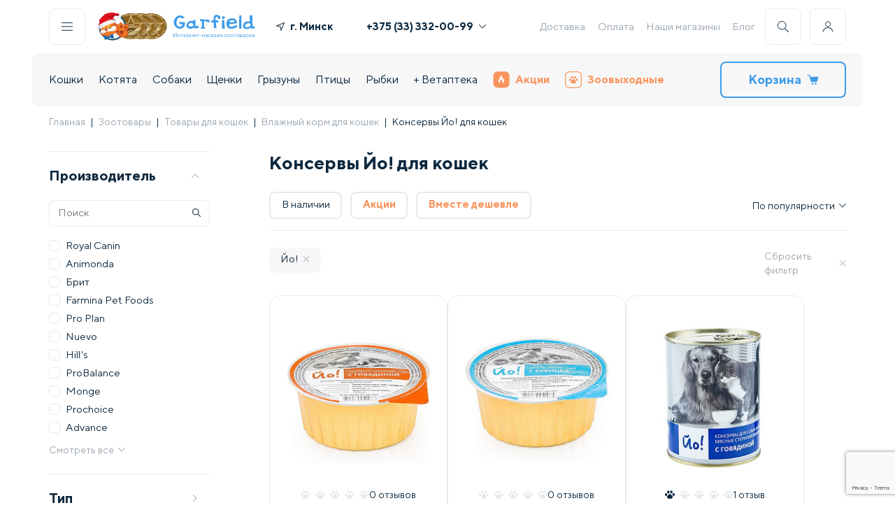

--- FILE ---
content_type: text/html; charset=UTF-8
request_url: https://garfield.by/catalog/cats/konservyi-dlya-koshek/filter/producerer-is-yo/apply/
body_size: 185366
content:
<!DOCTYPE html>
<html>
<head>
<meta http-equiv="X-UA-Compatible" content="IE=edge" />
<meta name="viewport" content="width=device-width, initial-scale=1.0">
<meta http-equiv="Content-Type" content="text/html; charset=UTF-8" />
<meta name="robots" content="index, follow" />
<meta name="keywords" content="Консервы для кошек, консервы для котят, консервы с печенью, гипоаллергенный влажный корм для кошек" />
<meta name="description" content="Консервы Йо! для кошек купить в Минске с бесплатной доставкой на дом (на заказ от 99руб). ⭐️ Скидки каждый день! ☎️ Экспресс-доставка за час. ✔️ Самовывоз из зоомагазинов, а также доставка влажного корма по всей Беларуси." />
<link href="/bitrix/js/intranet/intranet-common.min.css?169196392761199" type="text/css"  rel="stylesheet" />
<link href="/bitrix/js/ui/design-tokens/dist/ui.design-tokens.min.css?171970538523463" type="text/css"  rel="stylesheet" />
<link href="/bitrix/js/ui/fonts/opensans/ui.font.opensans.min.css?16919639322320" type="text/css"  rel="stylesheet" />
<link href="/bitrix/js/main/popup/dist/main.popup.bundle.min.css?176608745728056" type="text/css"  rel="stylesheet" />
<link href="/bitrix/cache/css/gc/gar_new/page_f062438f2f9ed8a825d71fe75a0f594d/page_f062438f2f9ed8a825d71fe75a0f594d_v1.css?176865480478070" type="text/css"  rel="stylesheet" />
<link href="/bitrix/cache/css/gc/gar_new/template_c5c19435863a5fd384d4029549536f1f/template_c5c19435863a5fd384d4029549536f1f_v1.css?1768654804100387" type="text/css"  data-template-style="true" rel="stylesheet" />
<script>if(!window.BX)window.BX={};if(!window.BX.message)window.BX.message=function(mess){if(typeof mess==='object'){for(let i in mess) {BX.message[i]=mess[i];} return true;}};</script>
<script>(window.BX||top.BX).message({"pull_server_enabled":"Y","pull_config_timestamp":1766131819,"shared_worker_allowed":"Y","pull_guest_mode":"N","pull_guest_user_id":0,"pull_worker_mtime":1766087106});(window.BX||top.BX).message({"PULL_OLD_REVISION":"Для продолжения корректной работы с сайтом необходимо перезагрузить страницу."});</script>
<script>(window.BX||top.BX).message({"JS_CORE_LOADING":"Загрузка...","JS_CORE_NO_DATA":"- Нет данных -","JS_CORE_WINDOW_CLOSE":"Закрыть","JS_CORE_WINDOW_EXPAND":"Развернуть","JS_CORE_WINDOW_NARROW":"Свернуть в окно","JS_CORE_WINDOW_SAVE":"Сохранить","JS_CORE_WINDOW_CANCEL":"Отменить","JS_CORE_WINDOW_CONTINUE":"Продолжить","JS_CORE_H":"ч","JS_CORE_M":"м","JS_CORE_S":"с","JSADM_AI_HIDE_EXTRA":"Скрыть лишние","JSADM_AI_ALL_NOTIF":"Показать все","JSADM_AUTH_REQ":"Требуется авторизация!","JS_CORE_WINDOW_AUTH":"Войти","JS_CORE_IMAGE_FULL":"Полный размер"});</script>

<script src="/bitrix/js/main/core/core.min.js?1766087692229643"></script>

<script>BX.Runtime.registerExtension({"name":"main.core","namespace":"BX","loaded":true});</script>
<script>BX.setJSList(["\/bitrix\/js\/main\/core\/core_ajax.js","\/bitrix\/js\/main\/core\/core_promise.js","\/bitrix\/js\/main\/polyfill\/promise\/js\/promise.js","\/bitrix\/js\/main\/loadext\/loadext.js","\/bitrix\/js\/main\/loadext\/extension.js","\/bitrix\/js\/main\/polyfill\/promise\/js\/promise.js","\/bitrix\/js\/main\/polyfill\/find\/js\/find.js","\/bitrix\/js\/main\/polyfill\/includes\/js\/includes.js","\/bitrix\/js\/main\/polyfill\/matches\/js\/matches.js","\/bitrix\/js\/ui\/polyfill\/closest\/js\/closest.js","\/bitrix\/js\/main\/polyfill\/fill\/main.polyfill.fill.js","\/bitrix\/js\/main\/polyfill\/find\/js\/find.js","\/bitrix\/js\/main\/polyfill\/matches\/js\/matches.js","\/bitrix\/js\/main\/polyfill\/core\/dist\/polyfill.bundle.js","\/bitrix\/js\/main\/core\/core.js","\/bitrix\/js\/main\/polyfill\/intersectionobserver\/js\/intersectionobserver.js","\/bitrix\/js\/main\/lazyload\/dist\/lazyload.bundle.js","\/bitrix\/js\/main\/polyfill\/core\/dist\/polyfill.bundle.js","\/bitrix\/js\/main\/parambag\/dist\/parambag.bundle.js"]);
</script>
<script>BX.Runtime.registerExtension({"name":"fx","namespace":"window","loaded":true});</script>
<script>BX.Runtime.registerExtension({"name":"intranet.design-tokens.bitrix24","namespace":"window","loaded":true});</script>
<script>BX.Runtime.registerExtension({"name":"ui.design-tokens","namespace":"window","loaded":true});</script>
<script>BX.Runtime.registerExtension({"name":"ui.fonts.opensans","namespace":"window","loaded":true});</script>
<script>BX.Runtime.registerExtension({"name":"main.popup","namespace":"BX.Main","loaded":true});</script>
<script>BX.Runtime.registerExtension({"name":"popup","namespace":"window","loaded":true});</script>
<script type="extension/settings" data-extension="currency.currency-core">{"region":"by"}</script>
<script>BX.Runtime.registerExtension({"name":"currency.currency-core","namespace":"BX.Currency","loaded":true});</script>
<script>BX.Runtime.registerExtension({"name":"currency","namespace":"window","loaded":true});</script>
<script>(window.BX||top.BX).message({"LANGUAGE_ID":"ru","FORMAT_DATE":"DD.MM.YYYY","FORMAT_DATETIME":"DD.MM.YYYY HH:MI:SS","COOKIE_PREFIX":"BITRIX_SM","SERVER_TZ_OFFSET":"10800","UTF_MODE":"Y","SITE_ID":"gc","SITE_DIR":"\/","USER_ID":"","SERVER_TIME":1768657217,"USER_TZ_OFFSET":0,"USER_TZ_AUTO":"Y","bitrix_sessid":"5d333f1fa915a709a66080e642525a54"});</script>


<script src="/bitrix/js/pull/protobuf/protobuf.min.js?160494094176433"></script>
<script src="/bitrix/js/pull/protobuf/model.min.js?160494094114190"></script>
<script src="/bitrix/js/main/core/core_promise.min.js?16049409352490"></script>
<script src="/bitrix/js/rest/client/rest.client.min.js?16055271409240"></script>
<script src="/bitrix/js/pull/client/pull.client.min.js?176608710749849"></script>
<script src="/bitrix/js/main/core/core_fx.min.js?16049409359768"></script>
<script src="/bitrix/js/main/popup/dist/main.popup.bundle.min.js?176608771267480"></script>
<script src="/bitrix/js/currency/currency-core/dist/currency-core.bundle.min.js?17197050994569"></script>
<script src="/bitrix/js/currency/core_currency.min.js?1719705099835"></script>
<script src="https://www.google.com/recaptcha/api.js?render=6Le1Gf4pAAAAAMSH1ySSUEB-FSRMsl6CMIVHaHKG"></script>
<script src="//ajax.googleapis.com/ajax/libs/jquery/3.5.1/jquery.min.js"></script>
<script>BX.setCSSList(["\/bitrix\/templates\/gar_new\/components\/bitrix\/catalog\/template_catalog\/style.css","\/bitrix\/templates\/gar_new\/style\/catalog.min.css","\/bitrix\/templates\/gar_new\/style\/components\/snippet.css","\/bitrix\/templates\/gar_new\/components\/bitrix\/catalog.item\/.default\/style.css","\/bitrix\/components\/ng\/product.recommendations\/templates\/section\/style.css","\/bitrix\/templates\/gar_new\/style\/reset.css","\/bitrix\/templates\/gar_new\/style\/index.min.css","\/bitrix\/templates\/gar_new\/style\/header-footer.min.css","\/bitrix\/templates\/gar_new\/style\/components\/snippet.min.css","\/bitrix\/templates\/gar_new\/style\/lib\/swiper-bundle.min.css","\/bitrix\/templates\/gar_new\/components\/bitrix\/menu\/template_bottom_menu\/style.css"]);</script>
<script>
					if (Intl && Intl.DateTimeFormat)
					{
						const timezone = Intl.DateTimeFormat().resolvedOptions().timeZone;
						document.cookie = "BITRIX_SM_TZ=" + timezone + "; path=/; expires=Fri, 01 Jan 2027 00:00:00 +0300";
						
					}
				</script>
<script>
					(function () {
						"use strict";

						var counter = function ()
						{
							var cookie = (function (name) {
								var parts = ("; " + document.cookie).split("; " + name + "=");
								if (parts.length == 2) {
									try {return JSON.parse(decodeURIComponent(parts.pop().split(";").shift()));}
									catch (e) {}
								}
							})("BITRIX_CONVERSION_CONTEXT_gc");

							if (cookie && cookie.EXPIRE >= BX.message("SERVER_TIME"))
								return;

							var request = new XMLHttpRequest();
							request.open("POST", "/bitrix/tools/conversion/ajax_counter.php", true);
							request.setRequestHeader("Content-type", "application/x-www-form-urlencoded");
							request.send(
								"SITE_ID="+encodeURIComponent("gc")+
								"&sessid="+encodeURIComponent(BX.bitrix_sessid())+
								"&HTTP_REFERER="+encodeURIComponent(document.referrer)
							);
						};

						if (window.frameRequestStart === true)
							BX.addCustomEvent("onFrameDataReceived", counter);
						else
							BX.ready(counter);
					})();
				</script>
<script>const GOOGLE_RECAPTCHA_V3_PUBLIC_KEY = "6Le1Gf4pAAAAAMSH1ySSUEB-FSRMsl6CMIVHaHKG";</script>



<script src="/bitrix/templates/gar_new/components/bitrix/menu/template_main_menu/script.js?1648824268470"></script>
<script src="/bitrix/templates/gar_new/components/bitrix/sale.basket.basket.line/cart_line/script.js?16946134525713"></script>
<script src="/bitrix/templates/gar_new/script/lib/swiper-bundle.min.js?1659352376135005"></script>
<script src="/bitrix/templates/gar_new/script/lib/imask.js?1750769942124186"></script>
<script src="/bitrix/templates/gar_new/script/components/hints.js?16780982121594"></script>
<script src="/bitrix/templates/gar_new/script/components/popups_new.js?17200750886897"></script>
<script src="/bitrix/templates/gar_new/script/components/buildGeoList.js?176192813510213"></script>
<script src="/bitrix/templates/gar_new/script/components/showPassword.js?1659352376705"></script>
<script src="/bitrix/templates/gar_new/script/components/addToCart.js?16780971832709"></script>
<script src="/bitrix/templates/gar_new/script/components/favorite.js?1659352376413"></script>
<script src="/bitrix/templates/gar_new/script/components/accordion.js?16744840471346"></script>
<script src="/bitrix/templates/gar_new/script/components/Masker.js?171103010015667"></script>
<script src="/bitrix/templates/gar_new/script/components/Validator.js?17518775547426"></script>
<script src="/bitrix/templates/gar_new/script/components/preloader.js?1720076761941"></script>
<script src="/bitrix/templates/gar_new/script/header-footer.js?175377128122296"></script>
<script src="/bitrix/templates/gar_new/script/catalog.js?175077137620134"></script>
<script src="/bitrix/templates/gar_new/script/components/snippet.js?17563080345626"></script>
<script src="/bitrix/templates/gar_new/components/bitrix/catalog/template_catalog/ng/catalog.smart.filter/.default/script.js?175077164915805"></script>
<script src="/bitrix/templates/gar_new/components/bitrix/catalog/template_catalog/bitrix/catalog.section/.default/script.min.js?16488242755563"></script>
<script src="/bitrix/templates/gar_new/components/bitrix/catalog.item/.default/script.js?175506845233260"></script>

<title>Консервы Йо! для кошек купить в Минске - Garfield</title>
<!-- Google Tag Manager -->
<script defer type="text/javascript">
    (function(w,d,s,l,i){w[l]=w[l]||[];w[l].push({'gtm.start':
            new Date().getTime(),event:'gtm.js'});var f=d.getElementsByTagName(s)[0],
        j=d.createElement(s),dl=l!='dataLayer'?'&l='+l:'';j.async=true;j.src=
        'https://www.googletagmanager.com/gtm.js?id='+i+dl;f.parentNode.insertBefore(j,f);
    })(window,document,'script','dataLayer','GTM-KBPNDCH');
</script>
<!-- End Google Tag Manager -->
<script defer type="text/javascript">
        var rrPartnerId = "605c965a97a5281064d5f414";
        var rrApi = {};
        var rrApiOnReady = rrApiOnReady || [];
        rrApi.addToBasket = rrApi.order = rrApi.categoryView = rrApi.view =
            rrApi.recomMouseDown = rrApi.recomAddToCart = function() {};
        (function(d) {
            var ref = d.getElementsByTagName('script')[0];
            var apiJs, apiJsId = 'rrApi-jssdk';
            if (d.getElementById(apiJsId)) return;
            apiJs = d.createElement('script');
            apiJs.id = apiJsId;
            apiJs.async = true;
            apiJs.src = "//cdn.retailrocket.ru/content/javascript/tracking.js";
            ref.parentNode.insertBefore(apiJs, ref);
        }(document));
</script>

</head>
<body>
    <div data-retailrocket-markup-block="67601adef151dca17bd46738"></div>
    <!-- Google Tag Manager (noscript) --><noscript><iframe src="https://www.googletagmanager.com/ns.html?id=GTM-KBPNDCH" height="0" width="0" style="display:none;visibility:hidden"></iframe></noscript><!-- End Google Tag Manager (noscript) -->
<div id="panel"></div><header class="container header ">
<div class="header__desktop">
    <div class="header__line">
        <div class="header-buttons__item js-popup-open h-border" id="js-menu"><img src="/bitrix/templates/gar_new/icons/menu.svg" alt=""></div>
        <a class="header-logo" href="/">
                            <div class="header-logo__img 345">
<!--					<img src="--><!--/images/header/logo-main.svg" alt="">-->
                        <img src="/bitrix/templates/gar_new/images/header/logo-main--ny.svg" alt="" width="53" height="50">
                    <img src="/bitrix/templates/gar_new/images/header/logo-coins.webp" alt="" width="77" height="50">
                </div>
                <div class="header-logo__text">
                    <img src="/bitrix/templates/gar_new/images/header/logo-name.svg" alt="">
                    <img src="/bitrix/templates/gar_new/images/header/logo-desc.svg" alt="">
                </div>
            
        </a>

        <div class="header-geo--wide">
            <a class="link js-popup-open geo_link" id="js-geo">
                <svg class="icon" width="12" height="12" viewBox="0 0 12 12" fill="#0B273D" xmlns="http://www.w3.org/2000/svg"><g clip-path="url(#clip0)"><path d="M11.3096 0.038656L0.311028 4.53809C-0.151547 4.72733 -0.0808448 5.40327 0.410883 5.49268L5.56968 6.43065L6.50764 11.5894C6.59705 12.0812 7.27299 12.1519 7.46223 11.6893L11.9617 0.690676C12.1295 0.280384 11.7199 -0.129206 11.3096 0.038656ZM7.18509 9.72597L6.4915 5.91124C6.45426 5.70638 6.29392 5.54604 6.08906 5.5088L2.27433 4.81521L10.5848 1.41546L7.18509 9.72597Z"></path></g><defs><clipPath id="clip0"><rect width="12" height="12" fill="white"></rect></clipPath></defs></svg>
                <span class="geo-result">г. Минск</span>
            </a>
        </div>
        <div class="header-phones"><a class="header-phones__item bold phones-popup-open" href="tel:+375333320099">+375 (33) 332-00-99<img src="/bitrix/templates/gar_new/icons/arrow.svg" alt=""></a>
            <div class="header-phones__popup">
                <p class="header-phones__item"><span class="gray">МТС</span><a href="tel:+375333320099" class="bold">+375 (33) 332-00-99</span></a>
                <p class="header-phones__item"><span class="gray">А1</span><a href="tel:+375445250251" class="bold">+375 (44) 525-02-51</span></a>
            </div>
        </div>
        
<div class="header-links">

<a class="header-links__item" href="/delivery.html">Доставка</a><a class="header-links__item" href="/oplata/">Оплата</a><a class="header-links__item" href="/nashi_magaziny/">Наши магазины</a><a class="header-links__item" href="/knowledgeBase/">Блог</a></div>        <div class="header-buttons">
            <div class="header-buttons__item js-popup-open h-border" id="js-search"><img src="/bitrix/templates/gar_new/icons/search.svg" alt=""></div>
            <div class="header-buttons__item js-personal-open h-border"><img src="/bitrix/templates/gar_new/icons/user.svg" alt=""></div>
                            <div class="header-buttons-personal non-authorized">
                    <p class="h4">Личный кабинет</p>
                    <a class="link p2 gray js-popup-open" id="js-auth">
                        Войти
                        <svg class="icon" width="12" height="12" viewBox="0 0 12 12"  fill="#99A4AE" xmlns="http://www.w3.org/2000/svg"><g clip-path="url(#clip0_5743:215986)"><path fill-rule="evenodd" clip-rule="evenodd" d="M2.64664 11.0591C2.43186 11.2739 2.43186 11.6222 2.64664 11.837C2.86143 12.0517 3.20967 12.0517 3.42446 11.837L8.88432 6.3771C8.99177 6.26965 9.04547 6.12879 9.04541 5.98796C9.04547 5.84712 8.99177 5.70627 8.88432 5.59881L3.42446 0.138956C3.20967 -0.0758322 2.86143 -0.0758322 2.64664 0.138956C2.43186 0.353745 2.43186 0.701986 2.64664 0.916774L7.71783 5.98796L2.64664 11.0591Z"/></g><defs><clipPath id="clip0_5743:215986"><rect width="12" height="12" fill="white" transform="translate(0 12) rotate(-90)"/></clipPath></defs></svg>
                    </a>
                    <a class="link p2 gray js-popup-open" id="js-register">
                        Зарегистрироваться
                        <svg class="icon" width="12" height="12" viewBox="0 0 12 12"  fill="#99A4AE" xmlns="http://www.w3.org/2000/svg"><g clip-path="url(#clip0_5743:215986)"><path fill-rule="evenodd" clip-rule="evenodd" d="M2.64664 11.0591C2.43186 11.2739 2.43186 11.6222 2.64664 11.837C2.86143 12.0517 3.20967 12.0517 3.42446 11.837L8.88432 6.3771C8.99177 6.26965 9.04547 6.12879 9.04541 5.98796C9.04547 5.84712 8.99177 5.70627 8.88432 5.59881L3.42446 0.138956C3.20967 -0.0758322 2.86143 -0.0758322 2.64664 0.138956C2.43186 0.353745 2.43186 0.701986 2.64664 0.916774L7.71783 5.98796L2.64664 11.0591Z"/></g><defs><clipPath id="clip0_5743:215986"><rect width="12" height="12" fill="white" transform="translate(0 12) rotate(-90)"/></clipPath></defs></svg>
                    </a>
                    <p class="p3 gray">Заполните анкету питомца, измените данные, адреса, период регулярной доставки</p>
                </div></div>
    </div>
    <div class="header__line bg">
        
<div class="header-nav"><div class="header-nav__item ">
<a href="/catalog/cats.html">Кошки</a>
            <div class="header-nav__popup" style="display:none"><div class="header-nav__popup-wrap js-popup-rewidth">
 <a class="link" title="Под ёлку " href="/catalog/cats/pod-yelku.html">Под ёлку </a>
<a class="link" title="Сухие корма" href="/catalog/cats/suhie-korma-dlya-koshek.html">Сухие корма</a>
<a class="link" title="Консервы" href="/catalog/cats/konservyi-dlya-koshek.html">Консервы</a>
<a class="link" title="Лакомства" href="/catalog/cats/lakomstva.html">Лакомства</a>
<a class="link" title="Витамины и добавки" href="/catalog/cats/vitaminy-i-dobavki.html">Витамины и добавки</a>
<a class="link" title="Миски, контейнеры, кормушки" href="/catalog/cats/miski-konteynery-kormushki.html">Миски, контейнеры, кормушки</a>
<a class="link" title="Наполнители" href="/catalog/cats/napolniteli.html">Наполнители</a>
<a class="link" title="Лотки, совки" href="/catalog/cats/lotki-sovki.html">Лотки, совки</a>
<a class="link" title="Игрушки" href="/catalog/cats/igrushki.html">Игрушки</a>
<a class="link" title="Когтеточки" href="/catalog/cats/kogtetochki.html">Когтеточки</a>
<a class="link" title="Переноски" href="/catalog/cats/perenoski.html">Переноски</a>
<a class="link" title="Домики и лежаки" href="/catalog/cats/lezhaki-i-domiki-dlya-koshek.html">Домики и лежаки</a>
<a class="link" title="Поводки и ошейники" href="/catalog/cats/povodki-i-osheyniki.html">Поводки и ошейники</a>
<a class="link" title="Домашний груминг" href="/catalog/cats/gruming.html">Домашний груминг</a>
<a class="link" title="Косметика и средства по уходу" href="/catalog/cats/kosmetika-i-sredstva-po-ukhodu.html">Косметика и средства по уходу</a>
<a class="link" title="Профессиональный груминг" href="/catalog/cats/professionalnyy-gruming.html">Профессиональный груминг</a>
<a class="link" title="Мягкие коготки" href="/catalog/cats/myagkie-kogotki.html">Мягкие коготки</a>
<a class="link" title="Для дома" href="/catalog/cats/dlya-doma.html">Для дома</a>
<a class="link" title="Средства от блох и клещей" href="/catalog/cats/sredstva-ot-blokh-i-kleshchey.html">Средства от блох и клещей</a>
<a class="link" title="Коррекция поведения" href="/catalog/cats/korrektsiya-povedeniya.html">Коррекция поведения</a>
<a class="link" title="Дезинфекторы, маски" href="/catalog/cats/dezinfektory.html">Дезинфекторы, маски</a>
<a class="link" title="Подарочные сертификаты" href="/catalog/cats/gifts-cats.html">Подарочные сертификаты</a>
</div></div></div><div class="header-nav__item ">
<a href="/catalog/dlya-kotyat.html">Котята</a>
            <div class="header-nav__popup" style="display:none"><div class="header-nav__popup-wrap js-popup-rewidth">
 <a class="link" title="Под ёлку" href="/catalog/dlya-kotyat/pod-yelku.html">Под ёлку</a>
<a class="link" title="Сухие корма" href="/catalog/dlya-kotyat/sukhie-korma.html">Сухие корма</a>
<a class="link" title="Консервы" href="/catalog/dlya-kotyat/konservy.html">Консервы</a>
<a class="link" title="Лакомства" href="/catalog/dlya-kotyat/lakomstva.html">Лакомства</a>
<a class="link" title="Витамины и добавки" href="/catalog/dlya-kotyat/vitaminy-i-dobavki.html">Витамины и добавки</a>
<a class="link" title="Миски, контейнеры, кормушки" href="/catalog/dlya-kotyat/miski-konteynery-kormushki.html">Миски, контейнеры, кормушки</a>
<a class="link" title="Наполнители" href="/catalog/dlya-kotyat/napolniteli.html">Наполнители</a>
<a class="link" title="Лотки, совки" href="/catalog/dlya-kotyat/lotki-sovki.html">Лотки, совки</a>
<a class="link" title="Игрушки" href="/catalog/dlya-kotyat/igrushki.html">Игрушки</a>
<a class="link" title="Когтеточки" href="/catalog/dlya-kotyat/kogtetochki.html">Когтеточки</a>
<a class="link" title="Переноски" href="/catalog/dlya-kotyat/perenoski.html">Переноски</a>
<a class="link" title="Домики и лежаки" href="/catalog/dlya-kotyat/domiki-i-lezhaki.html">Домики и лежаки</a>
<a class="link" title="Поводки, ошейники, шлейки" href="/catalog/dlya-kotyat/povodki-osheyniki-shleyki.html">Поводки, ошейники, шлейки</a>
<a class="link" title="Груминг" href="/catalog/dlya-kotyat/gruming.html">Груминг</a>
<a class="link" title="Косметика и средства по уходу" href="/catalog/dlya-kotyat/kosmetika-i-sredstva-po-ukhodu.html">Косметика и средства по уходу</a>
<a class="link" title="Для дома" href="/catalog/dlya-kotyat/dlya-doma.html">Для дома</a>
<a class="link" title="Средства от блох и клещей" href="/catalog/dlya-kotyat/sredstva-ot-blokh-i-kleshchey.html">Средства от блох и клещей</a>
<a class="link" title="Коррекция поведения" href="/catalog/dlya-kotyat/korrektsiya-povedeniya.html">Коррекция поведения</a>
<a class="link" title="Подарочные сертификаты" href="/catalog/dlya-kotyat/podarochnye-sertifikaty.html">Подарочные сертификаты</a>
</div></div></div><div class="header-nav__item ">
<a href="/catalog/dogs.html">Собаки</a>
            <div class="header-nav__popup" style="display:none"><div class="header-nav__popup-wrap js-popup-rewidth">
 <a class="link" title="Под ёлку" href="/catalog/dogs/pod-yelku.html">Под ёлку</a>
<a class="link" title="Сухой корм" href="/catalog/dogs/suhie-korma-dlya-sobak.html">Сухой корм</a>
<a class="link" title="Консервы" href="/catalog/dogs/konservyi-dlya-sobak.html">Консервы</a>
<a class="link" title="Лакомства" href="/catalog/dogs/lakomstva.html">Лакомства</a>
<a class="link" title="Витамины и добавки" href="/catalog/dogs/vitaminy-i-dobavki.html">Витамины и добавки</a>
<a class="link" title="Ошейники, шлейки, намордники" href="/catalog/dogs/razdel.html">Ошейники, шлейки, намордники</a>
<a class="link" title="Игрушки" href="/catalog/dogs/igrushki.html">Игрушки</a>
<a class="link" title="Миски, коврики, контейнеры" href="/catalog/dogs/miski-dlya-sobak.html">Миски, коврики, контейнеры</a>
<a class="link" title="Поводки, рулетки, перестёжки" href="/catalog/dogs/osheyniki-povodki-namordniki.html">Поводки, рулетки, перестёжки</a>
<a class="link" title="Туалеты, пеленки" href="/catalog/dogs/tualetyi-i-pelenki.html">Туалеты, пеленки</a>
<a class="link" title="Переноски, клетки, будки" href="/catalog/dogs/perenoski-kletki-budki.html">Переноски, клетки, будки</a>
<a class="link" title="Лежаки, домики" href="/catalog/dogs/lezhaki-domiki.html">Лежаки, домики</a>
<a class="link" title="Косметика и средства по уходу" href="/catalog/dogs/kosmetika-i-sredstva-po-ukhodu.html">Косметика и средства по уходу</a>
<a class="link" title="Домашний груминг" href="/catalog/dogs/gruming.html">Домашний груминг</a>
<a class="link" title="Профессиональный груминг" href="/catalog/dogs/professionalnyy-gruming.html">Профессиональный груминг</a>
<a class="link" title="Одежда, украшения" href="/catalog/dogs/odezhda-dlya-sobak.html">Одежда, украшения</a>
<a class="link" title="Для дома" href="/catalog/dogs/dlya-doma.html">Для дома</a>
<a class="link" title="Средства от блох и клещей" href="/catalog/dogs/sredstva-ot-blokh-i-kleshchey.html">Средства от блох и клещей</a>
<a class="link" title="Дрессура, коррекция поведения" href="/catalog/dogs/dressura.html">Дрессура, коррекция поведения</a>
<a class="link" title="Разное" href="/catalog/dogs/raznoe-dog.html">Разное</a>
<a class="link" title="Дезинфекторы, маски" href="/catalog/dogs/dezinfektory.html">Дезинфекторы, маски</a>
<a class="link" title="Подарочные сертификаты" href="/catalog/dogs/gifts-dogs.html">Подарочные сертификаты</a>
</div></div></div><div class="header-nav__item ">
<a href="/catalog/dlya-shchenkov.html">Щенки</a>
            <div class="header-nav__popup" style="display:none"><div class="header-nav__popup-wrap js-popup-rewidth">
 <a class="link" title="Под ёлку" href="/catalog/dlya-shchenkov/pod-yelku.html">Под ёлку</a>
<a class="link" title="Сухие корма" href="/catalog/dlya-shchenkov/sukhie-korma.html">Сухие корма</a>
<a class="link" title="Консервы" href="/catalog/dlya-shchenkov/konservy.html">Консервы</a>
<a class="link" title="Лакомства" href="/catalog/dlya-shchenkov/lakomstva.html">Лакомства</a>
<a class="link" title="Витамины и добавки" href="/catalog/dlya-shchenkov/vitaminy-i-dobavki.html">Витамины и добавки</a>
<a class="link" title="Ошейники, шлейки, намордники" href="/catalog/dlya-shchenkov/osheyniki-shleyki-namordniki.html">Ошейники, шлейки, намордники</a>
<a class="link" title="Игрушки" href="/catalog/dlya-shchenkov/igrushki.html">Игрушки</a>
<a class="link" title="Миски, коврики, контейнеры" href="/catalog/dlya-shchenkov/miski-kovriki-konteynery.html">Миски, коврики, контейнеры</a>
<a class="link" title="Поводки, рулетки, перестежки" href="/catalog/dlya-shchenkov/povodki-ruletki-perestezhki.html">Поводки, рулетки, перестежки</a>
<a class="link" title="Туалеты, пеленки" href="/catalog/dlya-shchenkov/tualety-pelenki.html">Туалеты, пеленки</a>
<a class="link" title="Переноски, клетки, вольеры" href="/catalog/dlya-shchenkov/perenoski-kletki-budki.html">Переноски, клетки, вольеры</a>
<a class="link" title="Лежаки, домики" href="/catalog/dlya-shchenkov/lezhaki-domiki.html">Лежаки, домики</a>
<a class="link" title="Косметика и средства по уходу" href="/catalog/dlya-shchenkov/kosmetika-i-sredstva-po-ukhodu.html">Косметика и средства по уходу</a>
<a class="link" title="Груминг" href="/catalog/dlya-shchenkov/gruming.html">Груминг</a>
<a class="link" title="Одежда, украшения" href="/catalog/dlya-shchenkov/odezhda-ukrasheniya.html">Одежда, украшения</a>
<a class="link" title="Средства от блох и клещей" href="/catalog/dlya-shchenkov/sredstva-ot-blokh-i-kleshchey.html">Средства от блох и клещей</a>
<a class="link" title="Для дома" href="/catalog/dlya-shchenkov/dlya-doma.html">Для дома</a>
<a class="link" title="Дрессура, коррекция поведения" href="/catalog/dlya-shchenkov/dressura-korrektsiya-povedeniya.html">Дрессура, коррекция поведения</a>
<a class="link" title="Разное" href="/catalog/dlya-shchenkov/raznoe.html">Разное</a>
<a class="link" title="Подарочные сертификаты" href="/catalog/dlya-shchenkov/podarochnye-sertifikaty.html">Подарочные сертификаты</a>
</div></div></div><div class="header-nav__item ">
<a href="/catalog/gryizunyi.html">Грызуны</a>
            <div class="header-nav__popup" style="display:none"><div class="header-nav__popup-wrap js-popup-rewidth">
 <a class="link" title="Под ёлку" href="/catalog/gryizunyi/pod-yelku.html">Под ёлку</a>
<a class="link" title="Живые обитатели" href="/catalog/gryizunyi/zhivye-obitateli.html">Живые обитатели</a>
<a class="link" title="Клетки" href="/catalog/gryizunyi/kletki-dlya-gryizunov.html">Клетки</a>
<a class="link" title="Сухой корм" href="/catalog/gryizunyi/korma-dlya-gryizunov.html">Сухой корм</a>
<a class="link" title="Домики, переноски" href="/catalog/gryizunyi/domikii.html">Домики, переноски</a>
<a class="link" title="Лакомства" href="/catalog/gryizunyi/lakomstva.html">Лакомства</a>
<a class="link" title="Миски, поилки" href="/catalog/gryizunyi/miski-poilki.html">Миски, поилки</a>
<a class="link" title="Витамины и добавки" href="/catalog/gryizunyi/vitaminy-i-dobavki.html">Витамины и добавки</a>
<a class="link" title="Колеса, шары" href="/catalog/gryizunyi/kolesa-shary.html">Колеса, шары</a>
<a class="link" title="Наполнители, сено" href="/catalog/gryizunyi/napolniteli.html">Наполнители, сено</a>
<a class="link" title="Игрушки" href="/catalog/gryizunyi/igrushki.html">Игрушки</a>
<a class="link" title="Туалеты, купалки" href="/catalog/gryizunyi/tualety-rodent.html">Туалеты, купалки</a>
<a class="link" title="Амуниция" href="/catalog/gryizunyi/amunitsiya.html">Амуниция</a>
<a class="link" title="Груминг" href="/catalog/gryizunyi/gruming.html">Груминг</a>
<a class="link" title="Средства по уходу" href="/catalog/gryizunyi/sredstva-po-ukhodu.html">Средства по уходу</a>
<a class="link" title="Средства от блох и клещей" href="/catalog/gryizunyi/sredstva-ot-blokh-i-kleshchey.html">Средства от блох и клещей</a>
<a class="link" title="Дезинфекторы, маски" href="/catalog/gryizunyi/dizenfektory.html">Дезинфекторы, маски</a>
<a class="link" title="Подарочные сертификаты" href="/catalog/gryizunyi/gifts-rodents.html">Подарочные сертификаты</a>
</div></div></div><div class="header-nav__item ">
<a href="/catalog/birds.html">Птицы</a>
            <div class="header-nav__popup" style="display:none"><div class="header-nav__popup-wrap js-popup-rewidth">
 <a class="link" title="Под ёлку" href="/catalog/birds/pod-yelku.html">Под ёлку</a>
<a class="link" title="Живые обитатели" href="/catalog/birds/zhivye-obitateli.html">Живые обитатели</a>
<a class="link" title="Клетки, скворечники" href="/catalog/birds/kletki-dlya-ptits.html">Клетки, скворечники</a>
<a class="link" title="Сухие корма" href="/catalog/birds/korma-dlya-ptits.html">Сухие корма</a>
<a class="link" title="Игрушки, аксессуары для клетки" href="/catalog/birds/igrushkii.html">Игрушки, аксессуары для клетки</a>
<a class="link" title="Лакомства" href="/catalog/birds/lakomstva.html">Лакомства</a>
<a class="link" title="Поилки, кормушки" href="/catalog/birds/poilki-kormushki.html">Поилки, кормушки</a>
<a class="link" title="Витамины и добавки" href="/catalog/birds/vitaminy-i-dobavki.html">Витамины и добавки</a>
<a class="link" title="Средства от паразитов" href="/catalog/birds/sredstva-po-ukhodu.html">Средства от паразитов</a>
<a class="link" title="Переноски" href="/catalog/birds/perenoskii.html">Переноски</a>
<a class="link" title="Наполнители, подстилки" href="/catalog/birds/napolniteli.html">Наполнители, подстилки</a>
<a class="link" title="Купалки" href="/catalog/birds/kupalki.html">Купалки</a>
<a class="link" title="Средства для дома и клетки" href="/catalog/birds/udalenie-zapakhov.html">Средства для дома и клетки</a>
<a class="link" title="Груминг" href="/catalog/birds/gruming.html">Груминг</a>
<a class="link" title="Освещение" href="/catalog/birds/osveshchenie.html">Освещение</a>
<a class="link" title="Дезинфекторы, маски" href="/catalog/birds/dezinfektory.html">Дезинфекторы, маски</a>
<a class="link" title="Подарочные сертификаты" href="/catalog/birds/gifts-birds.html">Подарочные сертификаты</a>
</div></div></div><div class="header-nav__item ">
<a href="/catalog/akvariumistika.html">Рыбки</a>
            <div class="header-nav__popup" style="display:none"><div class="header-nav__popup-wrap js-popup-rewidth">
 <a class="link" title="Под ёлку" href="/catalog/akvariumistika/pod-yelku.html">Под ёлку</a>
<a class="link" title="Живые обитатели" href="/catalog/akvariumistika/zhivye-obitateli-.html">Живые обитатели</a>
<a class="link" title="Аквариумы и тумбы" href="/catalog/akvariumistika/akvariumyi.html">Аквариумы и тумбы</a>
<a class="link" title="Живые растения" href="/catalog/akvariumistika/zhivye-rasteniya.html">Живые растения</a>
<a class="link" title="Корма, кормушки" href="/catalog/akvariumistika/korma.html">Корма, кормушки</a>
<a class="link" title="Грунт, песок, гравий" href="/catalog/akvariumistika/grunt-pesok-graviy.html">Грунт, песок, гравий</a>
<a class="link" title="Декорации для аквариума" href="/catalog/akvariumistika/dekoratsii.html">Декорации для аквариума</a>
<a class="link" title="Витамины, лекарства и химия" href="/catalog/akvariumistika/lekarstvennyie-sredstva-177049.html">Витамины, лекарства и химия</a>
<a class="link" title="Фильтрация" href="/catalog/akvariumistika/filtratsiya.html">Фильтрация</a>
<a class="link" title="Аэрация" href="/catalog/akvariumistika/aeratsiya.html">Аэрация</a>
<a class="link" title="Освещение" href="/catalog/akvariumistika/osveshchenie.html">Освещение</a>
<a class="link" title="Терморегуляция" href="/catalog/akvariumistika/termoregulyatsiya.html">Терморегуляция</a>
<a class="link" title="Гигрометры, увлажнители воздуха" href="/catalog/akvariumistika/gigrometry.html">Гигрометры, увлажнители воздуха</a>
<a class="link" title="Инвентарь для ухода" href="/catalog/akvariumistika/komplektuyuschie-dlya-akvariuma.html">Инвентарь для ухода</a>
<a class="link" title="UV Стерилизаторы" href="/catalog/akvariumistika/uv-sterilizatoryi.html">UV Стерилизаторы</a>
<a class="link" title="Отсадники, переноски" href="/catalog/akvariumistika/inkubatory.html">Отсадники, переноски</a>
<a class="link" title="Всё для пруда" href="/catalog/akvariumistika/vsye-dlya-pruda.html">Всё для пруда</a>
<a class="link" title="Дезинфекторы, маски" href="/catalog/akvariumistika/dezinfektory.html">Дезинфекторы, маски</a>
<a class="link" title="Подарочные сертификаты" href="/catalog/akvariumistika/gifts-fisch.html">Подарочные сертификаты</a>
</div></div></div><div class="header-nav__item ">
<a href="/catalog/vetapteka.html">+ Ветаптека</a>
            <div class="header-nav__popup" style="display:none"><div class="header-nav__popup-wrap js-popup-rewidth">
 <a class="link" title="Антигельминтики" href="/catalog/vetapteka/antigelmintiki.html">Антигельминтики</a>
<a class="link" title="Инсектоакарициды" href="/catalog/vetapteka/insektoakaritsidyi.html">Инсектоакарициды</a>
<a class="link" title="Акушерство и гинекология" href="/catalog/vetapteka/akusherstvo-i-ginekologiya.html">Акушерство и гинекология</a>
<a class="link" title="Витамины и минералы" href="/catalog/vetapteka/vitaminnyie-i-mineralnyie-preparatyi.html">Витамины и минералы</a>
<a class="link" title="Вакцины и сыворотки" href="/catalog/vetapteka/vaktsinyi-i-syivorotki.html">Вакцины и сыворотки</a>
<a class="link" title="Дерматология" href="/catalog/vetapteka/dermatologiya.html">Дерматология</a>
<a class="link" title="Антибактериальные средства" href="/catalog/vetapteka/antibakterialnyie-sredstva.html">Антибактериальные средства</a>
<a class="link" title="Гепатопротекторы" href="/catalog/vetapteka/gepatoprotektoryi.html">Гепатопротекторы</a>
<a class="link" title="Гомеопатия" href="/catalog/vetapteka/gomeopatiya.html">Гомеопатия</a>
<a class="link" title="Противовоспалительные" href="/catalog/vetapteka/snimayuschie-vospalenie.html">Противовоспалительные</a>
<a class="link" title="Травматология и ортопедия" href="/catalog/vetapteka/travmatologiya-i-ortopediya.html">Травматология и ортопедия</a>
<a class="link" title="Гастроэнтерология" href="/catalog/vetapteka/gastroenterologiya.html">Гастроэнтерология</a>
<a class="link" title="Офтальмология" href="/catalog/vetapteka/oftalmologiya.html">Офтальмология</a>
<a class="link" title="Успокоительные" href="/catalog/vetapteka/uspokoitelnyie.html">Успокоительные</a>
<a class="link" title="Регуляция полового цикла" href="/catalog/vetapteka/regulyatsiya-polovogo-tsikla.html">Регуляция полового цикла</a>
<a class="link" title="Противогрибковые средства" href="/catalog/vetapteka/protivogribkovyie-sredstva.html">Противогрибковые средства</a>
<a class="link" title="Инфузионные и плазмозамещающие растворы" href="/catalog/vetapteka/infuzionnyie-i-plazmozameschayuschie-rastvoryi.html">Инфузионные и плазмозамещающие растворы</a>
<a class="link" title="Стоматология" href="/catalog/vetapteka/stomatologiya.html">Стоматология</a>
<a class="link" title="Иммуномодуляторы" href="/catalog/vetapteka/immunomodulyatoryi.html">Иммуномодуляторы</a>
<a class="link" title="Отоларингология" href="/catalog/vetapteka/otolaringologiya.html">Отоларингология</a>
<a class="link" title="Гормоны и ферменты" href="/catalog/vetapteka/gormonyi-i-fermentyi.html">Гормоны и ферменты</a>
<a class="link" title="Обезболивающие препараты" href="/catalog/vetapteka/obezbolivayuschie-preparatyi.html">Обезболивающие препараты</a>
<a class="link" title="Кардиология и пульмонология" href="/catalog/vetapteka/kardiologiya-i-pulmonologiya.html">Кардиология и пульмонология</a>
<a class="link" title="Предметы ухода за больными животными" href="/catalog/vetapteka/predmetyi-uhoda-za-bolnyimi-zhivotnyimi.html">Предметы ухода за больными животными</a>
<a class="link" title="Противовирусные" href="/catalog/vetapteka/protivovirusnyie.html">Противовирусные</a>
<a class="link" title="Стимуляторы обмена веществ" href="/catalog/vetapteka/stimulyatoryi-obmena-veschestv.html">Стимуляторы обмена веществ</a>
<a class="link" title="Урология и нефрология" href="/catalog/vetapteka/urologiya-i-nefrologiya.html">Урология и нефрология</a>
<a class="link" title="Фитопрепараты" href="/catalog/vetapteka/fitopreparatyi.html">Фитопрепараты</a>
<a class="link" title="Дезинфекторы, маски" href="/catalog/vetapteka/dezinfektantyi.html">Дезинфекторы, маски</a>
<a class="link" title="Другое" href="/catalog/vetapteka/drugoe.html">Другое</a>
</div></div></div>
                <div class="header-nav__item w-icon bold">
            <a class="orange" href="/stock.html">
                <img src="/bitrix/templates/gar_new/icons/promo.svg" alt="">Акции
            </a>
        </div>
    <div class="header-nav__item w-icon bold ">
                <a href="/zoo-weekend/" class="orange"><img class="icon-bn--rev" src="/bitrix/templates/gar_new/icons/zooweekend.svg" alt=""><img class="icon-bn" src="/bitrix/templates/gar_new/icons/zooweekend.svg" alt="">
                    Зоовыходные
                </a>
                </div></div><script>
    var bx_basketFKauiI = new BitrixSmallCart;
</script>
<a class="btn-cart" href="/cart.html" id="bx_basketFKauiI">
    <!--'start_frame_cache_bx_basketFKauiI'-->Корзина    <svg width="18" height="16" viewBox="0 0 18 16" fill="#3D9CEA" xmlns="http://www.w3.org/2000/svg"><path d="M14.3178 11.6129H7.5725C6.59978 11.6129 5.73731 10.9541 5.47407 10.0103L3.19415 2.03535C3.11315 1.74658 2.84391 1.54839 2.53642 1.54839H0.749975C0.335239 1.54839 0 1.20155 0 0.774194C0 0.346839 0.335239 0 0.749975 0H2.53642C3.50914 0 4.37086 0.658839 4.6341 1.60258L5.06083 3.09677H16.5317C16.9997 3.09677 17.4437 3.32671 17.7189 3.71226C17.9919 4.09471 18.0707 4.57316 17.9349 5.02529L16.3877 10.0947C16.0847 11.0098 15.2545 11.6129 14.3178 11.6129ZM16.5325 4.64516H16.54H16.5325Z" /><path d="M8.24974 16C7.42251 16 6.74979 15.3055 6.74979 14.4516C6.74979 13.5977 7.42251 12.9032 8.24974 12.9032C9.07696 12.9032 9.74969 13.5977 9.74969 14.4516C9.74969 15.3055 9.07696 16 8.24974 16ZM8.24974 14.4508V14.4516V14.4508Z" /><path d="M13.4996 16C12.6723 16 11.9996 15.3055 11.9996 14.4516C11.9996 13.5977 12.6723 12.9032 13.4996 12.9032C14.3268 12.9032 14.9995 13.5977 14.9995 14.4516C14.9995 15.3055 14.3268 16 13.4996 16ZM13.4996 14.4508V14.4516V14.4508Z" /></svg>
<!--'end_frame_cache_bx_basketFKauiI'--></a>
<script type="text/javascript">
	bx_basketFKauiI.siteId       = 'gc';
	bx_basketFKauiI.cartId       = 'bx_basketFKauiI';
	bx_basketFKauiI.ajaxPath     = '/bitrix/components/bitrix/sale.basket.basket.line/ajax.php';
	bx_basketFKauiI.templateName = 'cart_line';
	bx_basketFKauiI.arParams     =  {'HIDE_ON_BASKET_PAGES':'N','PATH_TO_AUTHORIZE':'/login/','PATH_TO_BASKET':'/cart.html','PATH_TO_ORDER':'/personal/order/make/','PATH_TO_PERSONAL':'/personal/','PATH_TO_PROFILE':'/personal/','PATH_TO_REGISTER':'/login/','POSITION_FIXED':'N','SHOW_AUTHOR':'N','SHOW_EMPTY_VALUES':'N','SHOW_NUM_PRODUCTS':'Y','SHOW_PERSONAL_LINK':'N','SHOW_PRODUCTS':'Y','SHOW_REGISTRATION':'N','SHOW_TOTAL_PRICE':'N','COMPONENT_TEMPLATE':'cart_line','CACHE_TYPE':'A','SHOW_DELAY':'Y','SHOW_NOTAVAIL':'Y','SHOW_IMAGE':'Y','SHOW_PRICE':'Y','SHOW_SUMMARY':'Y','POSITION_VERTICAL':'top','POSITION_HORIZONTAL':'right','MAX_IMAGE_SIZE':'70','AJAX':'N','~HIDE_ON_BASKET_PAGES':'N','~PATH_TO_AUTHORIZE':'/login/','~PATH_TO_BASKET':'/cart.html','~PATH_TO_ORDER':'/personal/order/make/','~PATH_TO_PERSONAL':'/personal/','~PATH_TO_PROFILE':'/personal/','~PATH_TO_REGISTER':'/login/','~POSITION_FIXED':'N','~SHOW_AUTHOR':'N','~SHOW_EMPTY_VALUES':'N','~SHOW_NUM_PRODUCTS':'Y','~SHOW_PERSONAL_LINK':'N','~SHOW_PRODUCTS':'Y','~SHOW_REGISTRATION':'N','~SHOW_TOTAL_PRICE':'N','~COMPONENT_TEMPLATE':'cart_line','~CACHE_TYPE':'A','~SHOW_DELAY':'Y','~SHOW_NOTAVAIL':'Y','~SHOW_IMAGE':'Y','~SHOW_PRICE':'Y','~SHOW_SUMMARY':'Y','~POSITION_VERTICAL':'top','~POSITION_HORIZONTAL':'right','~MAX_IMAGE_SIZE':'70','~AJAX':'N','cartId':'bx_basketFKauiI'}; // TODO \Bitrix\Main\Web\Json::encode
	bx_basketFKauiI.closeMessage = 'Скрыть';
	bx_basketFKauiI.openMessage  = 'Раскрыть';
	bx_basketFKauiI.activate();
</script></div>
</div>
<div class="header-mobile">
    <div class="header-mobile__block">
        <a class="header-mobile__button js-popup-open h-border" id="js-menu">
            <svg class="icon-open" width="14" height="14" viewBox="0 0 14 14" fill="none" xmlns="http://www.w3.org/2000/svg"><g clip-path="url(#clip0)"><line x1="1.4427" y1="2.71782" x2="12.557" y2="2.71782" stroke="#0B273D" stroke-width="1.1" stroke-linecap="round" /><line x1="1.4427" y1="6.78936" x2="12.557" y2="6.78936" stroke="#0B273D" stroke-width="1.1" stroke-linecap="round" /><line x1="1.4427" y1="10.8606" x2="12.557" y2="10.8606" stroke="#0B273D" stroke-width="1.1" stroke-linecap="round" /></g><defs><clipPath id="clip0"><rect width="12.2143" height="12.2143" fill="white" transform="translate(0.8927 0.892822)" /></clipPath></defs></svg>
        </a>
        <a class="header-mobile__button js-popup-close h-border">
            <svg class="icon-close" width="14" height="14" viewBox="0 0 14 14" fill="none" xmlns="http://www.w3.org/2000/svg"><path fill-rule="evenodd" clip-rule="evenodd" d="M12.8894 1.80937C13.1042 1.59456 13.1042 1.24628 12.8894 1.03147C12.6747 0.816659 12.3264 0.816659 12.1117 1.03147L6.99985 6.14438L1.88801 1.03147C1.67324 0.816659 1.32504 0.816659 1.11027 1.03147C0.895509 1.24628 0.895509 1.59456 1.11027 1.80937L6.22211 6.92228L1.03144 12.114C0.81667 12.3289 0.81667 12.6771 1.03144 12.8919C1.2462 13.1067 1.59441 13.1067 1.80917 12.8919L6.99985 7.70018L12.1905 12.8919C12.4053 13.1067 12.7535 13.1067 12.9683 12.8919C13.183 12.6771 13.183 12.3289 12.9683 12.114L7.77758 6.92228L12.8894 1.80937Z" fill="#0B273D" /></svg>
        </a>
        <a class="header-mobile__button js-popup-open h-border" id="js-search">
        <img src="/bitrix/templates/gar_new/images/header/search.svg" alt=""></a>
    </div>
    <a class="header-mobile__logo" href="/">
        <!--            <img src="--><!--/images/header/logo-main.svg" alt="">-->
            <img src="/bitrix/templates/gar_new/images/header/logo-main--ny.svg" alt="" width="53" height="50">
            <img src="/bitrix/templates/gar_new/images/header/logo-coins.webp" alt="" width="77" height="50">
            </a>
    <div class="header-mobile__block">
                <a class="header-mobile__button cart" id="count_cart_mobile" href="/cart.html">
            <img src="/bitrix/templates/gar_new/icons/cart.svg" alt="">
    </a>    </div>
</div>
    <div class="hints__wrap"></div></header>
<div class="manager-mobile">
    <div class="container">
                        <p class="p2">Связь с&nbsp;менеджером</p>
                <div class="manager-mobile__buttons">
                    <a class="p2" href="tel:+375333320099">МТС</a>
                    <a class="p2" href="tel:+375445250251">А1</a>
                    <a class="p2" target="_blank" href="https://jobgarfield.by/online/onlinechat">Чат</a>
                </div>
                </div></div>
<div class="js-accordion-wrap breadcrumbs-accordion container">
            <div class="bread--mobile">
                            <a href="/" class="p2"><img src="/bitrix/templates/gar_new/icons/arrow-black.svg" alt="">На главную</a>
            <span class="js-accordion-button p2">
                Все разделы
                <svg fill="#0B273D" class="icon" width="10" height="10" viewBox="0 0 10 10" fill="none" xmlns="http://www.w3.org/2000/svg"><g clip-path="url(#clip0_716_76821)"><path fill-rule="evenodd" clip-rule="evenodd" d="M2.14085 9.02203C1.92606 9.23682 1.92606 9.58506 2.14085 9.79985C2.35563 10.0146 2.70388 10.0146 2.91866 9.79985L7.33891 5.3796C7.44635 5.27216 7.50005 5.13132 7.5 4.9905C7.50005 4.84967 7.44635 4.70884 7.33891 4.60139L2.91866 0.18115C2.70388 -0.0336388 2.35563 -0.0336388 2.14085 0.18115C1.92606 0.395938 1.92606 0.744179 2.14085 0.958967L6.17238 4.9905L2.14085 9.02203Z"/></g><defs><clipPath id="clip0_716_76821"><rect width="10" height="10" fill="white" transform="translate(0 10) rotate(-90)"/></clipPath></defs></svg>
            </span>
        </div>
    <div class="js-accordion-content">
        <div class="catalog__side">
<div class="catalog-nav js-accordion-wrap active">
    <a class="link bold p1 js-accordion-button">
        Зоотовары        <svg class="icon" width="12" height="12" viewBox="0 0 12 12" fill="#99A4AE" xmlns="http://www.w3.org/2000/svg"><g clip-path="url(#clip0)"><path fill-rule="evenodd" clip-rule="evenodd" d="M2.64616 11.0596C2.43137 11.2744 2.43137 11.6227 2.64616 11.8374C2.86094 12.0522 3.20919 12.0522 3.42397 11.8374L8.88383 6.37759C8.99128 6.27013 9.04498 6.12928 9.04492 5.98844C9.04498 5.84761 8.99128 5.70676 8.88383 5.5993L3.42397 0.139445C3.20919 -0.0753439 2.86094 -0.0753439 2.64616 0.139445C2.43137 0.354233 2.43137 0.702474 2.64616 0.917262L7.71734 5.98844L2.64616 11.0596Z"/></g><defs><clipPath id="clip0"><rect width="12" height="12" fill="white" transform="translate(0 12) rotate(-90)"/></clipPath></defs></svg>
    </a>
    <div class="catalog-nav-links js-accordion-content">
                        <div class="js-accordion-wrap">
                    <a class="catalog-nav-links__item js-accordion-button link" >
                        <svg class="icon" width="17" height="17" viewBox="0 0 17 17" fill="none" xmlns="http://www.w3.org/2000/svg">
<path fill-rule="evenodd" clip-rule="evenodd" d="M16.2893 12.2946C16.4838 12.4365 16.6687 12.5886 16.8422 12.751C17.0431 12.939 17.0535 13.2542 16.8656 13.455C16.6773 13.6561 16.3621 13.666 16.1616 13.4783C16.0192 13.345 15.8672 13.2199 15.7075 13.1028C15.4318 13.4253 15.1145 13.7309 14.7568 14.0158C14.9945 14.4545 15.1787 14.9132 15.3011 15.3824C15.3705 15.6486 15.211 15.9206 14.9449 15.99C14.6859 16.0599 14.4057 15.9022 14.3372 15.6339C14.2442 15.2772 14.1081 14.9272 13.9343 14.5895C10.9339 16.4939 6.06614 16.4939 3.06577 14.5895C2.89192 14.9272 2.75582 15.2772 2.66278 15.6339C2.59432 15.9022 2.31412 16.0599 2.05513 15.99C1.78894 15.9206 1.6295 15.6486 1.69893 15.3824C1.82135 14.9132 2.00553 14.4545 2.24326 14.0158C1.8855 13.7309 1.56818 13.4253 1.29249 13.1028C1.13278 13.2199 0.980846 13.345 0.838371 13.4783C0.637891 13.666 0.322693 13.6561 0.134398 13.455C-0.0535313 13.2542 -0.0431055 12.939 0.157707 12.751C0.331227 12.5887 0.516201 12.4366 0.710639 12.2946C-0.210781 10.7618 -0.20185 9.02091 0.570322 7.38897C0.570122 7.38681 0.569912 7.38464 0.569702 7.38248C0.568901 7.37425 0.568102 7.36602 0.567865 7.35763L0.436082 2.76355C0.415463 2.04536 0.811543 1.42028 1.4698 1.13228C2.12805 0.844241 2.85593 0.977551 3.36945 1.48001L5.11211 3.18529C5.12245 3.18098 5.13277 3.17663 5.1431 3.17227C5.16165 3.16444 5.18022 3.15661 5.19891 3.14904C7.34768 2.27151 9.74876 2.28393 11.8879 3.18529L13.6305 1.48001C14.144 0.977551 14.8719 0.844208 15.5301 1.13224C16.1884 1.42025 16.5845 2.04533 16.5639 2.76355L16.4321 7.3576C16.4319 7.36604 16.431 7.37433 16.4302 7.38261C16.43 7.38472 16.4298 7.38683 16.4296 7.38894C17.2018 9.02117 17.2107 10.7615 16.2893 12.2946ZM15.9482 9.33825C15.994 10.0295 15.9319 10.4956 15.9319 10.4956C15.8456 10.936 15.6799 11.3642 15.4396 11.7716C14.4403 11.2583 13.2751 10.9779 12.071 10.9779C12.0477 10.9779 12.0239 10.9778 11.9998 10.9776C11.6834 10.9757 11.3036 10.9734 11.1289 11.2916C10.9965 11.5328 11.0847 11.8355 11.3258 11.9679C11.4461 12.0339 11.5658 12.1045 11.6818 12.1777C12.3614 12.6069 12.9456 13.1444 13.4023 13.7473C12.0384 14.578 10.3205 15.031 8.49996 15.031C6.67943 15.031 4.96154 14.578 3.59758 13.7474C4.12887 13.0421 4.86345 12.4104 5.67404 11.968C5.91516 11.8356 6.00332 11.5328 5.87097 11.2917C5.69635 10.9736 5.32034 10.9758 5.00025 10.9777C4.9761 10.9778 4.95227 10.978 4.92886 10.978C3.72482 10.978 2.55952 11.2584 1.56021 11.7717C0.320303 9.62016 1.25796 7.35415 3.17551 5.56881C4.81899 4.09423 6.9521 3.34912 9.10167 3.51925C13.1198 3.83727 15.782 6.82195 15.9319 9.37683C15.9377 9.36446 15.9431 9.35159 15.9482 9.33825ZM15.1308 2.04483C14.8482 1.92115 14.5477 1.97614 14.3271 2.19196L12.8395 3.64768C13.8425 4.20752 14.763 4.97617 15.4781 5.87335L15.5682 2.73499C15.577 2.4265 15.4135 2.16855 15.1308 2.04483ZM2.67278 2.19196C2.45224 1.9762 2.15179 1.92112 1.86906 2.04483C1.58637 2.16855 1.42288 2.4265 1.43174 2.73496L1.52179 5.87335C1.81723 5.5037 2.1489 5.15178 2.51041 4.82745C3.01763 4.3724 3.56993 3.97802 4.16041 3.64771L2.67278 2.19196ZM3.80813 12.068C3.22611 12.1665 2.67055 12.3407 2.16331 12.5833C2.34965 12.7881 2.55697 12.985 2.78494 13.1725C3.08201 12.7765 3.42523 12.4054 3.80813 12.068ZM13.1918 12.068C13.5747 12.4054 13.9179 12.7765 14.215 13.1725C14.443 12.985 14.6503 12.7881 14.8366 12.5833C14.3294 12.3407 13.7738 12.1665 13.1918 12.068ZM9.38151 11.9926C9.56064 12.137 9.78433 12.2183 10.0197 12.2183C11 12.0002 11.1599 13.19 10.5 13.2144C9.38151 13.2144 8.88257 12.96 8.50123 12.5227C8.12065 12.958 7.61955 13.2182 6.49998 13.2182C5.84013 13.1939 6 11.9938 6.98026 12.2221C7.21424 12.2221 7.43976 12.1386 7.61955 11.9938C7.60497 11.9758 7.59083 11.9572 7.57722 11.938L7.01001 11.14C6.48022 10.4201 7.04939 9.39554 7.93282 9.41287H9.06714C9.48779 9.41287 9.85787 9.62922 10.0571 9.99164C10.2616 10.3639 10.2365 10.7932 9.98989 11.14L9.42275 11.9381C9.40947 11.9567 9.39572 11.9749 9.38151 11.9926ZM7.93286 10.409C7.85875 10.409 7.83059 10.4446 7.81588 10.4714C7.79662 10.5064 7.79818 10.5295 7.82196 10.5629L8.38913 11.361C8.42625 11.431 8.57361 11.4311 8.6109 11.361L9.17804 10.563C9.20185 10.5295 9.20337 10.5064 9.18412 10.4713C9.16944 10.4446 9.14128 10.409 9.06717 10.409H7.93286Z" fill="#0B273D"/>
<path d="M6.13955 7.49526H6.13959L6.13951 7.49328C6.11075 6.76875 5.07244 6.76906 5.04379 7.49329L5.04375 7.49329V7.49526C5.04375 7.79789 5.28903 8.04317 5.59165 8.04317C5.89424 8.04317 6.13955 7.79785 6.13955 7.49526Z" fill="#0B273D" stroke="#0B273D" stroke-width="0.1"/>
<path d="M11.956 7.49526H11.956L11.9559 7.49328C11.9272 6.76875 10.8888 6.76906 10.8602 7.49329L10.8602 7.49329L10.8602 7.49527C10.8602 7.79789 11.1055 8.04317 11.4081 8.04317C11.7106 8.04317 11.956 7.79785 11.956 7.49526Z" fill="#0B273D" stroke="#0B273D" stroke-width="0.1"/>
</svg>
                        Для кошек                        <svg class="icon catalog-nav-links__item--arrow" width="12" height="12" viewBox="0 0 12 12" fill="#99A4AE" xmlns="http://www.w3.org/2000/svg"><g clip-path="url(#clip0_1549_100399)"><path fill-rule="evenodd" clip-rule="evenodd" d="M11.0591 9.35336C11.2739 9.56814 11.6222 9.56814 11.837 9.35336C12.0517 9.13857 12.0517 8.79033 11.837 8.57554L6.3771 3.11568C6.26965 3.00823 6.12879 2.95453 5.98796 2.95459C5.84712 2.95453 5.70627 3.00823 5.59881 3.11568L0.138957 8.57554C-0.0758316 8.79033 -0.0758316 9.13857 0.138957 9.35336C0.353745 9.56815 0.701986 9.56815 0.916775 9.35336L5.98796 4.28217L11.0591 9.35336Z"/></g><defs><clipPath id="clip0_1549_100399"><rect width="12" height="12" fill="white" transform="translate(12 12) rotate(180)"/></clipPath></defs></svg>
                    </a>
                    <div class="js-accordion-content catalog-nav-links-inner">
                                                    <a class="catalog-nav-links__item link" href="/catalog/cats/pod-yelku.html"><sv g width="17" height="17" viewBox="0 0 17 17" fill="none" xmlns="http://www.w3.org/2000/svg">
<path d="M6.68674 4.52941V3.56801C6.68674 3.11412 6.81277 2.66834 7.052 2.27607L7.34125 1.8018C7.644 1.30537 8.20042 1 8.80221 1C9.404 1 9.96042 1.30537 10.2632 1.8018L10.5524 2.27607C10.7916 2.66834 10.9177 3.11412 10.9177 3.56801V4.52941M8.5 7.34615V12.5385M7.29116 7.93078L8.5 8.5077L9.70884 7.93078M9.70884 11.9692L8.5 11.3923L7.29116 11.9692M11.2199 9.94231H5.78011M10.6074 8.78846L10.003 9.94231L10.6074 11.0962M6.37644 11.0962L6.98086 9.9423L6.37644 8.78846M3.209 16H13.791C14.514 16 15.0753 15.3983 14.9917 14.7128L13.6558 3.75128C13.5849 3.16954 13.0686 2.73077 12.455 2.73077H4.54497C3.93139 2.73077 3.41513 3.16954 3.34423 3.75128L2.00825 14.7128C1.92471 15.3983 2.48602 16 3.209 16Z" stroke="#0B273D" stroke-linecap="round"/>
</svg>Под ёлку </a>
                                                    <a class="catalog-nav-links__item link" href="/catalog/cats/suhie-korma-dlya-koshek.html"><sv g width="17" height="17" viewBox="0 0 17 17" fill="none" xmlns="http://www.w3.org/2000/svg">
<path d="M3.01128 1.79616C3.01128 1.08031 3.59159 0.5 4.30743 0.5H12.8505C13.5663 0.5 14.1466 1.08031 14.1466 1.79616C14.1466 1.95069 14.1622 2.10483 14.1932 2.25622L15.1275 6.82466C15.1477 6.92357 15.1579 7.02426 15.1579 7.12521V14.8125C15.1579 15.6409 14.4863 16.3125 13.6579 16.3125H3.5C2.67157 16.3125 2 15.6409 2 14.8125V7.12521C2 7.02426 2.01019 6.92357 2.03042 6.82466L2.96472 2.25622C2.99568 2.10482 3.01128 1.95069 3.01128 1.79616Z" stroke="#0B273D"/>
<line x1="3.26953" y1="2.1543" x2="13.888" y2="2.1543" stroke="#0B273D"/>
<path d="M9.8239 9.97398L9.82389 9.97398C9.58429 9.83948 9.39795 9.62602 9.28924 9.37754C9.16393 9.09113 8.88116 8.90625 8.569 8.90625C8.25686 8.90625 7.97409 9.09112 7.84877 9.37752L9.8239 9.97398ZM9.8239 9.97398C10.0744 10.1146 10.2283 10.3801 10.2259 10.6665C10.2223 11.0893 9.8673 11.4457 9.42423 11.4457H7.71377C7.2707 11.4457 6.91569 11.0893 6.91214 10.6665C6.90973 10.3801 7.06357 10.1146 7.3141 9.97398L7.31413 9.97396M9.8239 9.97398L7.31413 9.97396M7.31413 9.97396C7.55369 9.83948 7.74005 9.62604 7.84876 9.37754L7.31413 9.97396Z" stroke="#0B273D"/>
<path fill-rule="evenodd" clip-rule="evenodd" d="M7.5364 7.99958C7.84019 7.99958 8.08648 7.75329 8.08648 7.4495C8.05751 6.71985 7.01519 6.72007 6.98633 7.4495C6.98636 7.75333 7.23261 7.99958 7.5364 7.99958Z" fill="#0B273D"/>
<path fill-rule="evenodd" clip-rule="evenodd" d="M9.6614 7.99958C9.96519 7.99958 10.2115 7.75329 10.2115 7.4495C10.1825 6.71985 9.14019 6.72007 9.11133 7.4495C9.11136 7.75333 9.35761 7.99958 9.6614 7.99958Z" fill="#0B273D"/>
<path fill-rule="evenodd" clip-rule="evenodd" d="M5.98757 9.50349C6.29136 9.50349 6.53765 9.2572 6.53765 8.95341C6.50868 8.22375 5.46636 8.22397 5.4375 8.95341C5.43754 9.25724 5.68379 9.50349 5.98757 9.50349Z" fill="#0B273D"/>
<path fill-rule="evenodd" clip-rule="evenodd" d="M11.1653 9.50349C11.4691 9.50349 11.7154 9.2572 11.7154 8.95341C11.6864 8.22375 10.6441 8.22397 10.6152 8.95341C10.6153 9.25724 10.8615 9.50349 11.1653 9.50349Z" fill="#0B273D"/>
</svg>
Сухие корма</a>
                                                    <a class="catalog-nav-links__item link" href="/catalog/cats/konservyi-dlya-koshek.html"><sv g width="17" height="17" viewBox="0 0 17 17" fill="none" xmlns="http://www.w3.org/2000/svg">
<mask id="path-1-outside-1_2377_148229" maskUnits="userSpaceOnUse" x="1" y="-0.5" width="15" height="18" fill="black">
<rect fill="white" x="1" y="-0.5" width="15" height="18"/>
<path fill-rule="evenodd" clip-rule="evenodd" d="M6.06974 2.00947C6.81267 2.24604 7.62534 2.02829 8.15045 1.45194C8.25534 1.33681 8.43652 1.33681 8.54141 1.45194C9.06652 2.02829 9.87919 2.24604 10.6221 2.00947C10.7705 1.96221 10.9274 2.0528 10.9607 2.20495C11.1273 2.96664 11.7222 3.56155 12.4839 3.72814C12.6361 3.76141 12.7266 3.91832 12.6794 4.06673C12.4428 4.80966 12.6606 5.62233 13.2369 6.14744C13.352 6.25233 13.352 6.43351 13.2369 6.5384C13.0081 6.7469 12.8358 7.00073 12.726 7.27753C11.5914 6.85291 10.1182 6.59646 8.50807 6.59646C6.76026 6.59646 5.17378 6.89864 4.00667 7.3901C3.90131 7.06964 3.71449 6.77487 3.45495 6.5384C3.33982 6.43351 3.33982 6.25233 3.45495 6.14744C4.0313 5.62233 4.24905 4.80966 4.01248 4.06673C3.96522 3.91832 4.05581 3.76141 4.20796 3.72814C4.96965 3.56155 5.56456 2.96664 5.73115 2.20495C5.76442 2.0528 5.92133 1.96221 6.06974 2.00947ZM13.8199 7.17825C13.6811 7.30466 13.5791 7.46049 13.5179 7.63021C14.4438 8.12115 15 8.7505 15 9.43669L15 9.43825V13.8999C15 15.4365 12.0935 16.6821 8.50807 16.6821C4.92268 16.6821 2.01615 15.4365 2.01611 13.8999H2.88171C2.88172 13.9914 2.9213 14.1508 3.14237 14.3748C3.36713 14.6026 3.73528 14.8474 4.25854 15.0716C5.30198 15.5188 6.80382 15.8166 8.50807 15.8166C10.2123 15.8166 11.7142 15.5188 12.7576 15.0716C13.2809 14.8474 13.649 14.6026 13.8738 14.3748C14.0948 14.1508 14.1344 13.9914 14.1344 13.8999V10.8546C13.0127 11.7048 10.9131 12.2769 8.50807 12.2769C6.09148 12.2769 3.98329 11.6992 2.86559 10.8423L2.86559 13.8999H2V9.43668H2.01611C2.01612 8.82267 2.46147 8.25417 3.21856 7.78962C3.17184 7.55872 3.05322 7.34338 2.87199 7.17825C2.38002 6.73002 2.38002 5.95582 2.87199 5.50759C3.19835 5.21024 3.32165 4.75006 3.18769 4.32937C2.98575 3.6952 3.37285 3.02473 4.02302 2.88253C4.45433 2.7882 4.79121 2.45132 4.88554 2.02001C5.02774 1.36984 5.69821 0.982738 6.33238 1.18468C6.75307 1.31864 7.21325 1.19534 7.5106 0.868978C7.95883 0.377007 8.73303 0.377007 9.18126 0.868979C9.47861 1.19534 9.93879 1.31864 10.3595 1.18468C10.9936 0.982738 11.6641 1.36984 11.8063 2.02001C11.9006 2.45132 12.2375 2.7882 12.6688 2.88253C13.319 3.02473 13.7061 3.6952 13.5042 4.32937C13.3702 4.75006 13.4935 5.21024 13.8199 5.50759C14.3118 5.95582 14.3118 6.73002 13.8199 7.17825ZM14.1344 9.43669C14.1344 9.54245 14.0891 9.71144 13.8675 9.94059C13.642 10.1739 13.2738 10.4236 12.7516 10.652C12.7299 10.6615 12.708 10.6709 12.6859 10.6803C12.3618 10.4797 12.1369 10.1495 12.0705 9.77124C11.9455 9.05842 11.2776 8.5732 10.5611 8.67456C10.1513 8.73252 9.73771 8.59814 9.44026 8.31039C8.92012 7.8072 8.09462 7.8072 7.57447 8.31039C7.27703 8.59814 6.86344 8.73252 6.45367 8.67456C5.73709 8.5732 5.06926 9.05842 4.94422 9.77124C4.8779 10.1493 4.65325 10.4793 4.32938 10.6799C4.30757 10.6707 4.28594 10.6614 4.26451 10.652C3.74237 10.4236 3.37417 10.1739 3.1486 9.94059C2.92706 9.71144 2.88171 9.54245 2.88171 9.43669C2.88171 9.33093 2.92706 9.16194 3.1486 8.93279C3.37417 8.69946 3.74237 8.4498 4.26451 8.22136C5.30622 7.76561 6.80588 7.46205 8.50807 7.46205C10.2103 7.46205 11.7099 7.76561 12.7516 8.22136C13.2738 8.4498 13.642 8.69946 13.8675 8.93279C14.0891 9.16194 14.1344 9.33093 14.1344 9.43669ZM5.27357 11.0046C5.5417 10.7025 5.72526 10.3286 5.79679 9.9208C5.84117 9.66784 6.07816 9.49566 6.33245 9.53162C7.00657 9.62697 7.68698 9.4059 8.17632 8.93251C8.3609 8.75395 8.65384 8.75395 8.83842 8.93251C9.32776 9.4059 10.0082 9.62697 10.6823 9.53162C10.9366 9.49566 11.1736 9.66784 11.2179 9.9208C11.2895 10.3288 11.4732 10.7027 11.7414 11.0049C10.8275 11.2577 9.71902 11.4113 8.50807 11.4113C7.29662 11.4113 6.18777 11.2576 5.27357 11.0046Z"/>
</mask>
<path fill-rule="evenodd" clip-rule="evenodd" d="M6.06974 2.00947C6.81267 2.24604 7.62534 2.02829 8.15045 1.45194C8.25534 1.33681 8.43652 1.33681 8.54141 1.45194C9.06652 2.02829 9.87919 2.24604 10.6221 2.00947C10.7705 1.96221 10.9274 2.0528 10.9607 2.20495C11.1273 2.96664 11.7222 3.56155 12.4839 3.72814C12.6361 3.76141 12.7266 3.91832 12.6794 4.06673C12.4428 4.80966 12.6606 5.62233 13.2369 6.14744C13.352 6.25233 13.352 6.43351 13.2369 6.5384C13.0081 6.7469 12.8358 7.00073 12.726 7.27753C11.5914 6.85291 10.1182 6.59646 8.50807 6.59646C6.76026 6.59646 5.17378 6.89864 4.00667 7.3901C3.90131 7.06964 3.71449 6.77487 3.45495 6.5384C3.33982 6.43351 3.33982 6.25233 3.45495 6.14744C4.0313 5.62233 4.24905 4.80966 4.01248 4.06673C3.96522 3.91832 4.05581 3.76141 4.20796 3.72814C4.96965 3.56155 5.56456 2.96664 5.73115 2.20495C5.76442 2.0528 5.92133 1.96221 6.06974 2.00947ZM13.8199 7.17825C13.6811 7.30466 13.5791 7.46049 13.5179 7.63021C14.4438 8.12115 15 8.7505 15 9.43669L15 9.43825V13.8999C15 15.4365 12.0935 16.6821 8.50807 16.6821C4.92268 16.6821 2.01615 15.4365 2.01611 13.8999H2.88171C2.88172 13.9914 2.9213 14.1508 3.14237 14.3748C3.36713 14.6026 3.73528 14.8474 4.25854 15.0716C5.30198 15.5188 6.80382 15.8166 8.50807 15.8166C10.2123 15.8166 11.7142 15.5188 12.7576 15.0716C13.2809 14.8474 13.649 14.6026 13.8738 14.3748C14.0948 14.1508 14.1344 13.9914 14.1344 13.8999V10.8546C13.0127 11.7048 10.9131 12.2769 8.50807 12.2769C6.09148 12.2769 3.98329 11.6992 2.86559 10.8423L2.86559 13.8999H2V9.43668H2.01611C2.01612 8.82267 2.46147 8.25417 3.21856 7.78962C3.17184 7.55872 3.05322 7.34338 2.87199 7.17825C2.38002 6.73002 2.38002 5.95582 2.87199 5.50759C3.19835 5.21024 3.32165 4.75006 3.18769 4.32937C2.98575 3.6952 3.37285 3.02473 4.02302 2.88253C4.45433 2.7882 4.79121 2.45132 4.88554 2.02001C5.02774 1.36984 5.69821 0.982738 6.33238 1.18468C6.75307 1.31864 7.21325 1.19534 7.5106 0.868978C7.95883 0.377007 8.73303 0.377007 9.18126 0.868979C9.47861 1.19534 9.93879 1.31864 10.3595 1.18468C10.9936 0.982738 11.6641 1.36984 11.8063 2.02001C11.9006 2.45132 12.2375 2.7882 12.6688 2.88253C13.319 3.02473 13.7061 3.6952 13.5042 4.32937C13.3702 4.75006 13.4935 5.21024 13.8199 5.50759C14.3118 5.95582 14.3118 6.73002 13.8199 7.17825ZM14.1344 9.43669C14.1344 9.54245 14.0891 9.71144 13.8675 9.94059C13.642 10.1739 13.2738 10.4236 12.7516 10.652C12.7299 10.6615 12.708 10.6709 12.6859 10.6803C12.3618 10.4797 12.1369 10.1495 12.0705 9.77124C11.9455 9.05842 11.2776 8.5732 10.5611 8.67456C10.1513 8.73252 9.73771 8.59814 9.44026 8.31039C8.92012 7.8072 8.09462 7.8072 7.57447 8.31039C7.27703 8.59814 6.86344 8.73252 6.45367 8.67456C5.73709 8.5732 5.06926 9.05842 4.94422 9.77124C4.8779 10.1493 4.65325 10.4793 4.32938 10.6799C4.30757 10.6707 4.28594 10.6614 4.26451 10.652C3.74237 10.4236 3.37417 10.1739 3.1486 9.94059C2.92706 9.71144 2.88171 9.54245 2.88171 9.43669C2.88171 9.33093 2.92706 9.16194 3.1486 8.93279C3.37417 8.69946 3.74237 8.4498 4.26451 8.22136C5.30622 7.76561 6.80588 7.46205 8.50807 7.46205C10.2103 7.46205 11.7099 7.76561 12.7516 8.22136C13.2738 8.4498 13.642 8.69946 13.8675 8.93279C14.0891 9.16194 14.1344 9.33093 14.1344 9.43669ZM5.27357 11.0046C5.5417 10.7025 5.72526 10.3286 5.79679 9.9208C5.84117 9.66784 6.07816 9.49566 6.33245 9.53162C7.00657 9.62697 7.68698 9.4059 8.17632 8.93251C8.3609 8.75395 8.65384 8.75395 8.83842 8.93251C9.32776 9.4059 10.0082 9.62697 10.6823 9.53162C10.9366 9.49566 11.1736 9.66784 11.2179 9.9208C11.2895 10.3288 11.4732 10.7027 11.7414 11.0049C10.8275 11.2577 9.71902 11.4113 8.50807 11.4113C7.29662 11.4113 6.18777 11.2576 5.27357 11.0046Z" fill="#0B273D"/>
<path d="M8.15045 1.45194L8.18741 1.48562L8.15045 1.45194ZM6.06974 2.00947L6.08491 1.96182L6.06974 2.00947ZM8.54141 1.45194L8.50445 1.48562L8.54141 1.45194ZM10.6221 2.00947L10.607 1.96182L10.6221 2.00947ZM10.9607 2.20495L10.9119 2.21563V2.21563L10.9607 2.20495ZM12.4839 3.72814L12.4732 3.77698L12.4839 3.72814ZM12.6794 4.06673L12.727 4.0819V4.0819L12.6794 4.06673ZM13.2369 6.14744L13.2032 6.1844L13.2369 6.14744ZM13.2369 6.5384L13.2032 6.50144L13.2369 6.5384ZM12.726 7.27753L12.7084 7.32436L12.7544 7.34155L12.7725 7.29597L12.726 7.27753ZM4.00667 7.3901L3.95917 7.40571L3.97611 7.45722L4.02607 7.43618L4.00667 7.3901ZM3.45495 6.5384L3.48863 6.50144L3.45495 6.5384ZM3.45495 6.14744L3.48863 6.1844L3.45495 6.14744ZM4.01248 4.06673L4.06012 4.05155L4.01248 4.06673ZM4.20796 3.72814L4.19728 3.67929H4.19728L4.20796 3.72814ZM5.73115 2.20495L5.77999 2.21563V2.21563L5.73115 2.20495ZM13.5179 7.63021L13.4709 7.61325L13.4562 7.65406L13.4945 7.67439L13.5179 7.63021ZM13.8199 7.17825L13.7862 7.14129L13.8199 7.17825ZM15 9.43669L15.05 9.43672V9.43669H15ZM15 9.43825L14.95 9.43822V9.43825H15ZM15 13.8999L15.05 13.8999V13.8999H15ZM2.01611 13.8999V13.8499H1.96611L1.96611 13.8999L2.01611 13.8999ZM2.88171 13.8999L2.93171 13.8999L2.9317 13.8499H2.88171V13.8999ZM3.14237 14.3748L3.10678 14.41H3.10678L3.14237 14.3748ZM4.25854 15.0716L4.23884 15.1176L4.25854 15.0716ZM12.7576 15.0716L12.7773 15.1176L12.7576 15.0716ZM13.8738 14.3748L13.8382 14.3397L13.8738 14.3748ZM14.1344 13.8999L14.1844 13.8999V13.8999H14.1344ZM14.1344 10.8546H14.1844V10.754L14.1042 10.8147L14.1344 10.8546ZM2.86559 10.8423L2.89602 10.8026L2.81559 10.741V10.8423H2.86559ZM2.86559 13.8999V13.9499H2.91559V13.8999H2.86559ZM2 13.8999H1.95V13.9499H2V13.8999ZM2 9.43668V9.38668H1.95V9.43668H2ZM2.01611 9.43668V9.48668H2.06611L2.06611 9.43668H2.01611ZM3.21856 7.78962L3.2447 7.83224L3.27449 7.81396L3.26756 7.77971L3.21856 7.78962ZM2.87199 7.17825L2.83831 7.21521H2.83831L2.87199 7.17825ZM2.87199 5.50759L2.90566 5.54455L2.87199 5.50759ZM3.18769 4.32937L3.23533 4.3142L3.18769 4.32937ZM4.02302 2.88253L4.03371 2.93137L4.02302 2.88253ZM4.88554 2.02001L4.93439 2.0307L4.88554 2.02001ZM6.33238 1.18468L6.34755 1.13704L6.33238 1.18468ZM7.5106 0.868978L7.54756 0.902653L7.5106 0.868978ZM9.18126 0.868979L9.21822 0.835304L9.18126 0.868979ZM10.3595 1.18468L10.3443 1.13704L10.3595 1.18468ZM11.8063 2.02001L11.8552 2.00933L11.8063 2.02001ZM12.6688 2.88253L12.6582 2.93137L12.6688 2.88253ZM13.5042 4.32937L13.4565 4.3142L13.5042 4.32937ZM13.8199 5.50759L13.7862 5.54455L13.8199 5.50759ZM13.8675 9.94059L13.9035 9.97535L13.8675 9.94059ZM12.7516 10.652L12.7717 10.6978L12.7516 10.652ZM12.6859 10.6803L12.6596 10.7228L12.6816 10.7364L12.7054 10.7263L12.6859 10.6803ZM12.0705 9.77124L12.1198 9.7626L12.0705 9.77124ZM10.5611 8.67456L10.5541 8.62505L10.5611 8.67456ZM9.44026 8.31039L9.47503 8.27445L9.44026 8.31039ZM7.57447 8.31039L7.53971 8.27445L7.57447 8.31039ZM6.45367 8.67456L6.44667 8.72407L6.45367 8.67456ZM4.94422 9.77124L4.99346 9.77988L4.94422 9.77124ZM4.32938 10.6799L4.30987 10.726L4.33371 10.7361L4.35572 10.7225L4.32938 10.6799ZM4.26451 10.652L4.28455 10.6062H4.28455L4.26451 10.652ZM3.1486 9.94059L3.11265 9.97535L3.1486 9.94059ZM3.1486 8.93279L3.11265 8.89803L3.1486 8.93279ZM4.26451 8.22136L4.24447 8.17556L4.26451 8.22136ZM12.7516 8.22136L12.7717 8.17556L12.7516 8.22136ZM13.8675 8.93279L13.9035 8.89803L13.8675 8.93279ZM5.27357 11.0046L5.23617 10.9714L5.18293 11.0314L5.26023 11.0528L5.27357 11.0046ZM5.79679 9.9208L5.74755 9.91216L5.79679 9.9208ZM6.33245 9.53162L6.32544 9.58113L6.33245 9.53162ZM8.17632 8.93251L8.14155 8.89658L8.17632 8.93251ZM8.83842 8.93251L8.87319 8.89658L8.83842 8.93251ZM10.6823 9.53162L10.6893 9.58113L10.6823 9.53162ZM11.2179 9.9208L11.1687 9.92944V9.92944L11.2179 9.9208ZM11.7414 11.0049L11.7548 11.0531L11.8321 11.0317L11.7788 10.9717L11.7414 11.0049ZM8.11349 1.41827C7.60153 1.98018 6.80922 2.19247 6.08491 1.96182L6.05456 2.05711C6.81611 2.29961 7.64914 2.0764 8.18741 1.48562L8.11349 1.41827ZM8.57837 1.41827C8.45365 1.28137 8.23821 1.28137 8.11349 1.41827L8.18741 1.48562C8.27247 1.39225 8.41939 1.39225 8.50445 1.48562L8.57837 1.41827ZM10.607 1.96182C9.88264 2.19247 9.09033 1.98018 8.57837 1.41827L8.50445 1.48562C9.04272 2.0764 9.87575 2.29961 10.6373 2.05711L10.607 1.96182ZM11.0096 2.19427C10.97 2.01335 10.7834 1.90563 10.607 1.96182L10.6373 2.05711C10.7576 2.01879 10.8849 2.09225 10.9119 2.21563L11.0096 2.19427ZM12.4946 3.67929C11.752 3.51688 11.172 2.93687 11.0096 2.19427L10.9119 2.21563C11.0826 2.9964 11.6924 3.60622 12.4732 3.77698L12.4946 3.67929ZM12.727 4.0819C12.7832 3.90543 12.6755 3.71886 12.4946 3.67929L12.4732 3.77698C12.5966 3.80397 12.6701 3.93121 12.6317 4.05155L12.727 4.0819ZM13.2706 6.11048C12.7087 5.59852 12.4964 4.80621 12.727 4.0819L12.6317 4.05155C12.3892 4.8131 12.6124 5.64613 13.2032 6.1844L13.2706 6.11048ZM13.2706 6.57536C13.4075 6.45064 13.4075 6.2352 13.2706 6.11048L13.2032 6.1844C13.2966 6.26946 13.2966 6.41638 13.2032 6.50144L13.2706 6.57536ZM12.7725 7.29597C12.8795 7.0261 13.0475 6.77864 13.2706 6.57536L13.2032 6.50144C12.9687 6.71516 12.792 6.97536 12.6795 7.2591L12.7725 7.29597ZM8.50807 6.64646C10.1133 6.64646 11.5805 6.90219 12.7084 7.32436L12.7435 7.23071C11.6024 6.80362 10.1231 6.54646 8.50807 6.54646V6.64646ZM4.02607 7.43618C5.18578 6.94784 6.76541 6.64646 8.50807 6.64646V6.54646C6.75511 6.54646 5.16177 6.84944 3.98727 7.34402L4.02607 7.43618ZM3.42128 6.57536C3.67432 6.80591 3.85645 7.09328 3.95917 7.40571L4.05417 7.37448C3.94617 7.046 3.75466 6.74382 3.48863 6.50144L3.42128 6.57536ZM3.42128 6.11048C3.28438 6.2352 3.28438 6.45064 3.42128 6.57536L3.48863 6.50144C3.39526 6.41638 3.39526 6.26946 3.48863 6.1844L3.42128 6.11048ZM3.96483 4.0819C4.19548 4.80621 3.98319 5.59852 3.42128 6.11048L3.48863 6.1844C4.07941 5.64613 4.30262 4.8131 4.06012 4.05155L3.96483 4.0819ZM4.19728 3.67929C4.01636 3.71886 3.90864 3.90543 3.96483 4.0819L4.06012 4.05155C4.0218 3.93121 4.09526 3.80397 4.21864 3.77698L4.19728 3.67929ZM5.6823 2.19427C5.51989 2.93687 4.93988 3.51688 4.19728 3.67929L4.21864 3.77698C4.99941 3.60622 5.60924 2.9964 5.77999 2.21563L5.6823 2.19427ZM6.08491 1.96182C5.90844 1.90563 5.72187 2.01335 5.6823 2.19427L5.77999 2.21563C5.80698 2.09225 5.93422 2.01879 6.05456 2.05711L6.08491 1.96182ZM13.5649 7.64717C13.6234 7.48496 13.7209 7.33603 13.8535 7.21521L13.7862 7.14129C13.6413 7.27328 13.5348 7.43603 13.4709 7.61325L13.5649 7.64717ZM15.05 9.43669C15.05 8.72152 14.4716 8.07928 13.5413 7.58604L13.4945 7.67439C14.416 8.16301 14.95 8.77948 14.95 9.43669H15.05ZM15.05 9.43828L15.05 9.43672L14.95 9.43666L14.95 9.43822L15.05 9.43828ZM15.05 13.8999V9.43825H14.95V13.8999H15.05ZM8.50807 16.7321C10.3059 16.7321 11.9359 16.4199 13.1182 15.9132C13.7094 15.6599 14.1909 15.3569 14.5254 15.018C14.8601 14.6789 15.05 14.301 15.05 13.8999L14.95 13.8999C14.95 14.2671 14.7766 14.6212 14.4543 14.9478C14.1317 15.2746 13.6626 15.5711 13.0789 15.8213C11.9116 16.3215 10.2957 16.6321 8.50807 16.6321V16.7321ZM1.96611 13.8999C1.96612 14.301 2.156 14.6789 2.49071 15.018C2.82522 15.3569 3.30678 15.6599 3.89789 15.9132C5.08029 16.4199 6.71027 16.7321 8.50807 16.7321V16.6321C6.72049 16.6321 5.1045 16.3215 3.93728 15.8213C3.35358 15.5711 2.88441 15.2746 2.56189 14.9478C2.23958 14.6212 2.06612 14.2671 2.06611 13.8999L1.96611 13.8999ZM2.88171 13.8499H2.01611V13.9499H2.88171V13.8499ZM3.17796 14.3397C2.96329 14.1222 2.93171 13.9747 2.93171 13.8999L2.83171 13.8999C2.83172 14.008 2.87931 14.1795 3.10678 14.41L3.17796 14.3397ZM4.27823 15.0257C3.75868 14.803 3.39672 14.5614 3.17796 14.3397L3.10678 14.41C3.33753 14.6438 3.71188 14.8918 4.23884 15.1176L4.27823 15.0257ZM8.50807 15.7666C6.80893 15.7666 5.31409 15.4696 4.27823 15.0257L4.23884 15.1176C5.28987 15.568 6.79871 15.8666 8.50807 15.8666V15.7666ZM12.7379 15.0257C11.7021 15.4696 10.2072 15.7666 8.50807 15.7666V15.8666C10.2174 15.8666 11.7263 15.568 12.7773 15.1176L12.7379 15.0257ZM13.8382 14.3397C13.6194 14.5614 13.2575 14.803 12.7379 15.0257L12.7773 15.1176C13.3043 14.8918 13.6786 14.6438 13.9094 14.41L13.8382 14.3397ZM14.0844 13.8999C14.0844 13.9747 14.0528 14.1222 13.8382 14.3397L13.9094 14.41C14.1368 14.1795 14.1844 14.008 14.1844 13.8999L14.0844 13.8999ZM14.0844 10.8546V13.8999H14.1844V10.8546H14.0844ZM8.50807 12.3269C10.9184 12.3269 13.0306 11.7539 14.1646 10.8944L14.1042 10.8147C12.9947 11.6556 10.9078 12.2269 8.50807 12.2269V12.3269ZM2.83517 10.882C3.96524 11.7484 6.08617 12.3269 8.50807 12.3269V12.2269C6.09679 12.2269 4.00135 11.6501 2.89602 10.8026L2.83517 10.882ZM2.91559 13.8999L2.91559 10.8423H2.81559L2.81559 13.8999H2.91559ZM2 13.9499H2.86559V13.8499H2V13.9499ZM1.95 9.43668V13.8999H2.05V9.43668H1.95ZM2.01611 9.38668H2V9.48668H2.01611V9.38668ZM3.19241 7.74701C2.42986 8.2149 1.96612 8.79658 1.96611 9.43668H2.06611C2.06612 8.84876 2.49307 8.29344 3.2447 7.83224L3.19241 7.74701ZM2.83831 7.21521C3.01153 7.37303 3.1249 7.57882 3.16955 7.79954L3.26756 7.77971C3.21879 7.53861 3.09492 7.31372 2.90566 7.14129L2.83831 7.21521ZM2.83831 5.47063C2.32458 5.93869 2.32458 6.74715 2.83831 7.21521L2.90566 7.14129C2.43546 6.71289 2.43546 5.97295 2.90566 5.54455L2.83831 5.47063ZM3.14005 4.34454C3.26808 4.74662 3.15024 5.18644 2.83831 5.47063L2.90566 5.54455C3.24646 5.23404 3.37523 4.7535 3.23533 4.3142L3.14005 4.34454ZM4.01234 2.83368C3.3334 2.98217 2.92917 3.68231 3.14005 4.34454L3.23533 4.3142C3.04233 3.70809 3.4123 3.06728 4.03371 2.93137L4.01234 2.83368ZM4.83669 2.00933C4.74654 2.42156 4.42457 2.74353 4.01234 2.83368L4.03371 2.93137C4.4841 2.83287 4.83588 2.48109 4.93439 2.0307L4.83669 2.00933ZM6.34755 1.13704C5.68532 0.92616 4.98518 1.33039 4.83669 2.00933L4.93439 2.0307C5.07029 1.40929 5.7111 1.03932 6.31721 1.23232L6.34755 1.13704ZM7.47364 0.835304C7.18945 1.14723 6.74963 1.26507 6.34755 1.13704L6.31721 1.23232C6.75651 1.37221 7.23705 1.24345 7.54756 0.902653L7.47364 0.835304ZM9.21822 0.835304C8.75016 0.321565 7.9417 0.321565 7.47364 0.835304L7.54756 0.902653C7.97596 0.432449 8.7159 0.432449 9.1443 0.902653L9.21822 0.835304ZM10.3443 1.13704C9.94223 1.26507 9.50241 1.14723 9.21822 0.835304L9.1443 0.902653C9.45481 1.24345 9.93535 1.37221 10.3747 1.23232L10.3443 1.13704ZM11.8552 2.00933C11.7067 1.33039 11.0065 0.92616 10.3443 1.13704L10.3747 1.23232C10.9808 1.03932 11.6216 1.40929 11.7575 2.0307L11.8552 2.00933ZM12.6795 2.83368C12.2673 2.74353 11.9453 2.42156 11.8552 2.00933L11.7575 2.0307C11.856 2.48109 12.2078 2.83287 12.6582 2.93137L12.6795 2.83368ZM13.5518 4.34454C13.7627 3.68231 13.3585 2.98217 12.6795 2.83368L12.6582 2.93137C13.2796 3.06728 13.6495 3.70809 13.4565 4.3142L13.5518 4.34454ZM13.8535 5.47063C13.5416 5.18644 13.4238 4.74662 13.5518 4.34454L13.4565 4.3142C13.3166 4.7535 13.4454 5.23404 13.7862 5.54455L13.8535 5.47063ZM13.8535 7.21521C14.3673 6.74715 14.3673 5.93869 13.8535 5.47063L13.7862 5.54455C14.2564 5.97295 14.2564 6.71289 13.7862 7.14129L13.8535 7.21521ZM13.9035 9.97535C14.1314 9.73962 14.1844 9.5588 14.1844 9.43669H14.0844C14.0844 9.52609 14.0468 9.68325 13.8316 9.90584L13.9035 9.97535ZM12.7717 10.6978C13.2976 10.4677 13.672 10.2148 13.9035 9.97535L13.8316 9.90584C13.612 10.133 13.25 10.3794 12.7316 10.6062L12.7717 10.6978ZM12.7054 10.7263C12.7277 10.7169 12.7498 10.7074 12.7717 10.6978L12.7316 10.6062C12.7101 10.6156 12.6883 10.625 12.6664 10.6343L12.7054 10.7263ZM12.7122 10.6378C12.4002 10.4447 12.1836 10.1268 12.1198 9.7626L12.0213 9.77988C12.0901 10.1722 12.3234 10.5147 12.6596 10.7228L12.7122 10.6378ZM12.1198 9.7626C11.9901 9.02321 11.2973 8.51992 10.5541 8.62505L10.5681 8.72407C11.2579 8.62649 11.9009 9.09362 12.0213 9.77988L12.1198 9.7626ZM10.5541 8.62505C10.1596 8.68085 9.76139 8.55148 9.47503 8.27445L9.4055 8.34632C9.71403 8.6448 10.143 8.78419 10.5681 8.72407L10.5541 8.62505ZM9.47503 8.27445C8.9355 7.75251 8.07924 7.75251 7.53971 8.27445L7.60924 8.34632C8.11001 7.86188 8.90473 7.86188 9.4055 8.34632L9.47503 8.27445ZM7.53971 8.27445C7.25335 8.55148 6.85518 8.68085 6.46067 8.62505L6.44667 8.72407C6.87171 8.78419 7.30071 8.6448 7.60924 8.34632L7.53971 8.27445ZM6.46067 8.62505C5.71739 8.51992 5.02467 9.02321 4.89497 9.7626L4.99346 9.77988C5.11385 9.09362 5.7568 8.62649 6.44667 8.72407L6.46067 8.62505ZM4.89497 9.7626C4.83113 10.1265 4.61484 10.4443 4.30305 10.6374L4.35572 10.7225C4.69165 10.5143 4.92468 10.172 4.99346 9.77988L4.89497 9.7626ZM4.24447 10.6978C4.26608 10.7073 4.28788 10.7167 4.30987 10.726L4.34889 10.6339C4.32725 10.6247 4.3058 10.6155 4.28455 10.6062L4.24447 10.6978ZM3.11265 9.97535C3.34417 10.2148 3.71856 10.4677 4.24447 10.6978L4.28455 10.6062C3.76618 10.3794 3.40417 10.133 3.18455 9.90584L3.11265 9.97535ZM2.83171 9.43669C2.83171 9.5588 2.88476 9.73962 3.11265 9.97535L3.18455 9.90584C2.96935 9.68325 2.93171 9.52609 2.93171 9.43669H2.83171ZM3.11265 8.89803C2.88476 9.13376 2.83171 9.31458 2.83171 9.43669H2.93171C2.93171 9.34728 2.96935 9.19013 3.18455 8.96754L3.11265 8.89803ZM4.24447 8.17556C3.71856 8.40564 3.34417 8.65856 3.11265 8.89803L3.18455 8.96754C3.40417 8.74037 3.76618 8.49396 4.28455 8.26717L4.24447 8.17556ZM8.50807 7.41205C6.80065 7.41205 5.29387 7.71644 4.24447 8.17556L4.28455 8.26717C5.31858 7.81479 6.81111 7.51205 8.50807 7.51205V7.41205ZM12.7717 8.17556C11.7223 7.71644 10.2155 7.41205 8.50807 7.41205V7.51205C10.205 7.51205 11.6976 7.81479 12.7316 8.26717L12.7717 8.17556ZM13.9035 8.89803C13.672 8.65856 13.2976 8.40564 12.7717 8.17556L12.7316 8.26717C13.25 8.49396 13.612 8.74037 13.8316 8.96754L13.9035 8.89803ZM14.1844 9.43669C14.1844 9.31458 14.1314 9.13376 13.9035 8.89803L13.8316 8.96754C14.0468 9.19013 14.0844 9.34728 14.0844 9.43669H14.1844ZM5.31097 11.0378C5.58517 10.7288 5.77288 10.3465 5.84604 9.92944L5.74755 9.91216C5.67763 10.3107 5.49824 10.6761 5.23617 10.9714L5.31097 11.0378ZM5.84604 9.92944C5.88575 9.70304 6.09786 9.54894 6.32544 9.58113L6.33945 9.48212C6.05846 9.44237 5.79658 9.63264 5.74755 9.91216L5.84604 9.92944ZM6.32544 9.58113C7.01484 9.67864 7.71066 9.45256 8.21108 8.96845L8.14155 8.89658C7.6633 9.35924 6.99831 9.57531 6.33945 9.48212L6.32544 9.58113ZM8.21108 8.96845C8.37628 8.80863 8.63846 8.80863 8.80366 8.96845L8.87319 8.89658C8.66922 8.69926 8.34552 8.69926 8.14155 8.89658L8.21108 8.96845ZM8.80366 8.96845C9.30408 9.45256 9.9999 9.67864 10.6893 9.58113L10.6753 9.48212C10.0164 9.57531 9.35144 9.35924 8.87319 8.89658L8.80366 8.96845ZM10.6893 9.58113C10.9169 9.54894 11.129 9.70304 11.1687 9.92944L11.2672 9.91216C11.2182 9.63264 10.9563 9.44237 10.6753 9.48212L10.6893 9.58113ZM11.1687 9.92944C11.2419 10.3466 11.4297 10.7291 11.7041 11.0381L11.7788 10.9717C11.5166 10.6764 11.3371 10.3109 11.2672 9.91216L11.1687 9.92944ZM8.50807 11.4613C9.72307 11.4613 10.836 11.3072 11.7548 11.0531L11.7281 10.9567C10.8189 11.2082 9.71497 11.3613 8.50807 11.3613V11.4613ZM5.26023 11.0528C6.1792 11.3071 7.29258 11.4613 8.50807 11.4613V11.3613C7.30067 11.3613 6.19634 11.2081 5.2869 10.9564L5.26023 11.0528Z" fill="#0B273D" mask="url(#path-1-outside-1_2377_148229)"/>
</svg>
Консервы</a>
                                                    <a class="catalog-nav-links__item link" href="/catalog/cats/lakomstva.html"><sv g width="17" height="17" viewBox="0 0 17 17" fill="none" xmlns="http://www.w3.org/2000/svg">
<path fill-rule="evenodd" clip-rule="evenodd" d="M4.15469 5.73676C1.77747 7.23103 1.10358 10.4381 2.66155 12.8C3.04033 13.3742 3.54565 13.8795 4.11987 14.2583C6.4817 15.8163 9.68881 15.1424 11.1831 12.7652C11.6231 12.0651 11.8714 11.292 11.9365 10.5109C12.0278 9.41611 12.558 8.13679 13.794 7.54379L15.2403 6.8499C15.5511 6.70079 15.6214 6.2893 15.3776 6.04555L11.0316 1.69956C10.7802 1.44811 10.354 1.53211 10.2168 1.86017L9.76087 2.95015C9.18142 4.33546 7.75421 4.91051 6.56392 4.97279C5.73035 5.01641 4.90087 5.26772 4.15469 5.73676ZM1.8268 13.3506C-0.0340521 10.5296 0.761337 6.6886 3.62251 4.89012C4.51653 4.32816 5.51188 4.02648 6.51167 3.97416C7.48499 3.92323 8.46222 3.46343 8.83832 2.56427L9.29425 1.47429C9.70591 0.490119 10.9844 0.238114 11.7387 0.992451L16.0847 5.33844C16.816 6.0697 16.6053 7.30417 15.6729 7.75151L14.2266 8.44539C13.4237 8.8306 13.0071 9.70658 12.9331 10.594C12.855 11.531 12.5568 12.4587 12.0297 13.2973C10.2312 16.1585 6.39023 16.9539 3.56923 15.093C2.88206 14.6398 2.28009 14.0378 1.8268 13.3506Z" fill="#0B273D"/>
</svg>
Лакомства</a>
                                                    <a class="catalog-nav-links__item link" href="/catalog/cats/miski-konteynery-kormushki.html"><svg width="17" height="17" viewBox="0 0 17 17" fill="none" xmlns="http://www.w3.org/2000/svg">
<path fill-rule="evenodd" clip-rule="evenodd" d="M14.8846 5.02859C14.3114 3.87326 11.6709 3 8.5 3C5.32889 3 2.68816 3.8734 2.11525 5.02887C2.09859 5.05647 2.08436 5.0861 2.07297 5.11757L0.0306939 10.7593C0.00530124 10.8294 -0.00343026 10.9016 0.00247002 10.9713H0C0.000374046 12.8647 3.80581 14.3996 8.5 14.3996C13.1942 14.3996 16.9996 12.8647 17 10.9713H16.9976C17.0035 10.9016 16.9947 10.8294 16.9693 10.7593L14.9271 5.11757C14.9156 5.086 14.9013 5.05627 14.8846 5.02859ZM14.0003 5.49534L14.0002 5.49503C14.0002 5.49543 14.0001 5.49588 14.0001 5.49637C14.0002 5.496 14.0002 5.49566 14.0003 5.49534ZM14.3863 6.56177L15.9977 11.013C15.9848 11.1319 15.9128 11.3236 15.6419 11.5819C15.334 11.8756 14.8352 12.1861 14.1363 12.468C12.744 13.0296 10.7517 13.3996 8.5 13.3996C6.24832 13.3996 4.25604 13.0296 2.86367 12.468C2.16483 12.1861 1.66605 11.8756 1.35811 11.5819C1.08727 11.3236 1.01519 11.132 1.00232 11.0131L2.61368 6.56179C3.65173 7.41161 5.89721 8 8.5 8C11.1028 8 13.3483 7.4116 14.3863 6.56177ZM13.9992 5.5C13.9928 5.47659 13.9607 5.39795 13.8164 5.26674C13.6111 5.08 13.2581 4.86593 12.7372 4.66558C11.7021 4.26744 10.2043 4 8.5 4C6.79572 4 5.29795 4.26744 4.26278 4.66558C3.74187 4.86593 3.38893 5.08 3.18357 5.26674C3.03928 5.39795 3.00716 5.47659 3.00079 5.5C3.00716 5.52341 3.03928 5.60205 3.18357 5.73326C3.38893 5.92 3.74187 6.13407 4.26278 6.33442C4.39896 6.3868 4.54315 6.43691 4.69476 6.48445C4.83192 5.73776 5.53401 5.23096 6.28707 5.33748C6.71989 5.3987 7.15675 5.25676 7.47092 4.95282C8.02033 4.42132 8.89226 4.42132 9.44167 4.95282C9.75584 5.25676 10.1927 5.3987 10.6255 5.33748C11.3824 5.23042 12.0878 5.74293 12.2199 6.49585L12.2224 6.50994C12.4045 6.45493 12.5765 6.39625 12.7372 6.33442C13.2581 6.13407 13.6111 5.92 13.8164 5.73326C13.9607 5.60205 13.9928 5.52341 13.9992 5.5ZM11.2503 6.74841C11.2447 6.72195 11.2396 6.69536 11.2349 6.66863C11.196 6.44698 10.9884 6.29611 10.7656 6.32762C10.0273 6.43204 9.28224 6.18994 8.74637 5.67155C8.58464 5.51508 8.32796 5.51508 8.16622 5.67155C7.63036 6.18994 6.88525 6.43204 6.14702 6.32762C5.92421 6.29611 5.71655 6.44698 5.67767 6.66863C5.67397 6.68973 5.66999 6.71074 5.66575 6.73167C6.49446 6.90016 7.45869 7 8.5 7C9.50634 7 10.4407 6.90675 11.2503 6.74841ZM2.99981 5.4951L2.99971 5.49539L2.9999 5.49637L2.99981 5.4951ZM2.99939 5.50742C2.99929 5.50742 2.99937 5.50615 2.9999 5.50363C2.99976 5.50616 2.99949 5.50742 2.99939 5.50742ZM14.0001 5.50363C14.0006 5.50615 14.0007 5.50742 14.0006 5.50742C14.0005 5.50742 14.0002 5.50616 14.0001 5.50363Z" fill="#0B273D"/>
</svg>
Миски, контейнеры, кормушки</a>
                                                    <a class="catalog-nav-links__item link" href="/catalog/cats/vitaminy-i-dobavki.html"><svg width="17" height="17" viewBox="0 0 17 17" fill="none" xmlns="http://www.w3.org/2000/svg">
<path fill-rule="evenodd" clip-rule="evenodd" d="M13.6166 3.68457H3.30078C2.7485 3.68457 2.30078 4.13229 2.30078 4.68457V15.0004C2.30078 15.5526 2.7485 16.0004 3.30078 16.0004H13.6166C14.1689 16.0004 14.6166 15.5526 14.6166 15.0004V4.68457C14.6166 4.13229 14.1689 3.68457 13.6166 3.68457ZM3.30078 2.68457C2.19621 2.68457 1.30078 3.58 1.30078 4.68457V15.0004C1.30078 16.1049 2.19621 17.0004 3.30078 17.0004H13.6166C14.7211 17.0004 15.6166 16.1049 15.6166 15.0004V4.68457C15.6166 3.58 14.7211 2.68457 13.6166 2.68457H3.30078Z" fill="#0B273D"/>
<path fill-rule="evenodd" clip-rule="evenodd" d="M11.8267 1H5.08984C4.53756 1 4.08984 1.44772 4.08984 2V2.57895H12.8267V2C12.8267 1.44771 12.379 1 11.8267 1ZM5.08984 0C3.98527 0 3.08984 0.89543 3.08984 2V3.57895H13.8267V2C13.8267 0.89543 12.9313 0 11.8267 0H5.08984Z" fill="#0B273D"/>
<path fill-rule="evenodd" clip-rule="evenodd" d="M9.1593 7.71878L6.31226 10.5658C5.9166 10.9615 5.9166 11.603 6.31226 11.9986C6.70793 12.3943 7.34942 12.3943 7.74509 11.9986L10.5921 9.1516C10.9878 8.75594 10.9878 8.11444 10.5921 7.71878C10.1965 7.32312 9.55496 7.32312 9.1593 7.71878ZM5.60516 9.85871C4.81897 10.6449 4.81897 11.9196 5.60516 12.7057C6.39134 13.4919 7.66601 13.4919 8.45219 12.7057L11.2992 9.85871C12.0854 9.07252 12.0854 7.79786 11.2992 7.01167C10.513 6.22549 9.23838 6.22549 8.45219 7.01167L5.60516 9.85871Z" fill="#0B273D"/>
<path fill-rule="evenodd" clip-rule="evenodd" d="M8.99044 11.0297L6.71282 8.75203L7.41992 8.04492L9.69755 10.3226L8.99044 11.0297Z" fill="#0B273D"/>
</svg>
Витамины и добавки</a>
                                                    <a class="catalog-nav-links__item link" href="/catalog/cats/napolniteli.html"><svg width="17" height="17" viewBox="0 0 17 17" fill="none" xmlns="http://www.w3.org/2000/svg">
<path fill-rule="evenodd" clip-rule="evenodd" d="M6.4876 1.17199C6.35832 1.08581 6.12212 1 5.81126 1C5.5004 1 5.2642 1.08581 5.13493 1.17199C5.10343 1.19299 5.08305 1.20997 5.07031 1.22221V5.74159C5.08305 5.75383 5.10343 5.77081 5.13493 5.79181C5.2642 5.87799 5.5004 5.9638 5.81126 5.9638C6.12212 5.9638 6.35832 5.87799 6.4876 5.79181C6.51909 5.77081 6.53948 5.75383 6.55221 5.74159V1.22221C6.53948 1.20997 6.51909 1.19299 6.4876 1.17199ZM6.57099 1.24459C6.57066 1.24466 6.56876 1.2423 6.56629 1.2373C6.57009 1.24202 6.57132 1.24452 6.57099 1.24459ZM6.57099 5.71921C6.57132 5.71928 6.57009 5.72178 6.56629 5.7265C6.56876 5.7215 6.57066 5.71914 6.57099 5.71921ZM5.05154 5.71921C5.05187 5.71914 5.05376 5.7215 5.05623 5.7265C5.05244 5.72178 5.05121 5.71928 5.05154 5.71921ZM5.05154 1.24459C5.05121 1.24452 5.05244 1.24202 5.05623 1.2373C5.05376 1.2423 5.05187 1.24466 5.05154 1.24459ZM7.55221 1.16063C7.55221 0.519633 6.77276 0 5.81126 0C4.84976 0 4.07031 0.519633 4.07031 1.16063V5.80317C4.07031 6.44417 4.84976 6.9638 5.81126 6.9638C6.77276 6.9638 7.55221 6.44417 7.55221 5.80317V1.16063Z" fill="#0B273D"/>
<path fill-rule="evenodd" clip-rule="evenodd" d="M11.3583 6.91932C11.3531 6.90245 11.3436 6.87796 11.3267 6.84486C11.2558 6.70658 11.0915 6.51649 10.8201 6.36491C10.5487 6.21333 10.3006 6.17307 10.1457 6.18527C10.108 6.18824 10.0819 6.19313 10.0648 6.19761L9.60725 7.01734L7.8603 10.1433C7.86545 10.1602 7.87497 10.1849 7.8922 10.2186C7.96304 10.3569 8.12742 10.547 8.39882 10.6985C8.67022 10.8501 8.91827 10.8904 9.07316 10.8782C9.1109 10.8752 9.13698 10.8703 9.15407 10.8658L9.61166 10.0466L11.3583 6.91932ZM9.99713 11.4073C9.68456 11.9669 8.75064 12.0404 7.9112 11.5716C7.07175 11.1028 6.64463 10.269 6.9572 9.70938L6.96151 9.70175L9.22103 5.65622C9.22097 5.65633 9.22109 5.65611 9.22103 5.65622C9.53377 5.09688 10.4684 5.0231 11.3077 5.49185C12.1471 5.9607 12.5743 6.79444 12.2617 7.35407C12.2564 7.36361 12.2509 7.373 12.2452 7.38226L9.99713 11.4073ZM7.8548 10.1145C7.85512 10.1146 7.85563 10.1176 7.85534 10.1232C7.85434 10.1172 7.85448 10.1144 7.8548 10.1145ZM11.3635 6.94025C11.3645 6.94623 11.3644 6.94901 11.3641 6.94891C11.3638 6.94881 11.3633 6.94582 11.3635 6.94025Z" fill="#0B273D"/>
<path fill-rule="evenodd" clip-rule="evenodd" d="M9.09548 14.041C9.08769 14.0365 9.07999 14.0318 9.0724 14.0271L5.10696 11.7377C5.09589 11.732 5.08492 11.726 5.07406 11.7197C4.51894 11.3992 4.45865 10.4644 4.9394 9.63167C5.42015 8.79899 6.25989 8.38378 6.81501 8.70428C6.81546 8.70454 6.8159 8.7048 6.81635 8.70505L6.81679 8.70428L10.8373 11.0255L10.8371 11.0259C11.3916 11.3468 11.4516 12.2812 10.9711 13.1136C10.4903 13.9463 9.6506 14.3615 9.09548 14.041Z" fill="white"/>
<path fill-rule="evenodd" clip-rule="evenodd" d="M9.54276 13.144C9.55972 13.139 9.58442 13.1299 9.61795 13.1133C9.75722 13.0444 9.94964 12.8828 10.1051 12.6136C10.2604 12.3445 10.3043 12.0971 10.2943 11.942C10.2919 11.9041 10.2873 11.8779 10.2831 11.8607L9.94134 11.6629L7.18282 10.0703L7.1814 10.0728L6.36818 9.60114C6.35122 9.60606 6.32637 9.61522 6.29254 9.63194C6.15327 9.70081 5.96086 9.86246 5.80543 10.1317C5.65 10.4009 5.60621 10.6483 5.61621 10.8034C5.61859 10.8403 5.62295 10.8661 5.6271 10.8833L9.54276 13.144ZM5.63739 10.9119C5.63716 10.9122 5.63561 10.9098 5.63342 10.9042C5.63651 10.9088 5.63761 10.9117 5.63739 10.9119ZM6.81635 8.70505L10.8373 11.0255C11.3918 11.3464 11.4516 12.2812 10.9711 13.1136C10.4903 13.9463 9.6506 14.3615 9.09548 14.041C9.08769 14.0365 9.07999 14.0318 9.0724 14.0271L5.10696 11.7377C5.09589 11.732 5.08492 11.726 5.07406 11.7197C4.51894 11.3992 4.45865 10.4644 4.9394 9.63167C5.41977 8.79966 6.25855 8.38445 6.81368 8.70351C6.81413 8.70377 6.81457 8.70403 6.81501 8.70428L6.81635 8.70505ZM9.52204 13.1488C9.51606 13.1497 9.51327 13.1495 9.51338 13.1492C9.51349 13.1489 9.51648 13.1484 9.52204 13.1488Z" fill="#0B273D"/>
<path fill-rule="evenodd" clip-rule="evenodd" d="M1.87222 6.14485L1.87329 6.14456L1.8731 6.14388L6.35745 4.9423L6.35766 4.94308C6.9764 4.77877 7.679 5.39689 7.92762 6.32477C8.17648 7.25351 7.87629 8.14089 7.25713 8.3068C7.2456 8.30989 7.23404 8.3127 7.22246 8.31525L2.80557 9.49875C2.79495 9.50209 2.78422 9.50521 2.7734 9.50811C2.15425 9.67401 1.45058 9.05561 1.20173 8.12687C0.952873 7.19813 1.25306 6.31075 1.87222 6.14485Z" fill="white"/>
<path fill-rule="evenodd" clip-rule="evenodd" d="M2.1905 7.09489C2.18197 7.11036 2.17085 7.13443 2.15874 7.17025C2.10895 7.31742 2.0872 7.56778 2.16765 7.86805C2.24811 8.16832 2.39213 8.37426 2.50883 8.47683C2.53674 8.50136 2.55814 8.51655 2.57322 8.52573L6.93937 7.35583C6.94783 7.34033 6.95874 7.3165 6.97062 7.2814C7.0204 7.13422 7.04215 6.88386 6.9617 6.58359C6.88132 6.28363 6.7375 6.07776 6.62082 5.97508C6.59214 5.94984 6.5703 5.93445 6.55512 5.9253L6.26614 6.00204L3.09785 6.85098L3.0982 6.8523L2.1905 7.09489ZM6.35745 4.9423C6.97619 4.77799 7.679 5.39689 7.92762 6.32477C8.17648 7.25351 7.87629 8.14089 7.25713 8.3068C7.2456 8.30989 7.23404 8.3127 7.22246 8.31525L2.80557 9.49875C2.79495 9.50209 2.78422 9.50521 2.7734 9.50811C2.15425 9.67401 1.45058 9.05561 1.20173 8.12687C0.953011 7.19865 1.25273 6.31173 1.8712 6.14512C1.87154 6.14503 1.87188 6.14494 1.87222 6.14485L1.87329 6.14456L6.35745 4.9423ZM2.13104 7.11077C2.13119 7.11074 2.1309 7.11081 2.13104 7.11077ZM6.92207 7.38074C6.92192 7.38044 6.92371 7.37799 6.9279 7.37431C6.92432 7.3792 6.92222 7.38104 6.92207 7.38074ZM2.60054 8.53859C2.60056 8.53892 2.59783 8.53838 2.59228 8.53594C2.59775 8.53703 2.60052 8.53825 2.60054 8.53859Z" fill="#0B273D"/>
<path fill-rule="evenodd" clip-rule="evenodd" d="M15.2789 5.26329C15.2726 5.25696 15.2662 5.25074 15.2596 5.24465L11.9959 1.98089L11.9959 1.98089C11.5425 1.52797 10.6242 1.71174 9.9444 2.3915C9.26465 3.07125 9.08087 3.98961 9.53379 4.44296C9.53388 4.44305 9.53397 4.44314 9.53406 4.44323C9.5342 4.44337 9.53435 4.44352 9.53449 4.44366L12.8166 7.72573L12.8169 7.72541C13.2702 8.17861 14.1887 7.99489 14.8686 7.31502C15.5485 6.63514 15.7322 5.71655 15.2789 5.26329Z" fill="white"/>
<path fill-rule="evenodd" clip-rule="evenodd" d="M14.5257 5.89775C14.526 5.89757 14.5269 5.90021 14.5276 5.90623C14.5258 5.90095 14.5254 5.89794 14.5257 5.89775ZM14.5283 5.92749C14.5279 5.94515 14.5254 5.97138 14.5181 6.00806C14.4876 6.16041 14.3813 6.3881 14.1615 6.60792C13.9417 6.82772 13.714 6.93406 13.5616 6.96454C13.5245 6.97196 13.4981 6.97437 13.4804 6.97472L12.8168 6.31125L10.2847 3.77966C10.2851 3.76199 10.2875 3.73554 10.2949 3.69838C10.3254 3.54602 10.4317 3.31837 10.6515 3.0986C10.8713 2.87884 11.0989 2.77249 11.2513 2.74199C11.2884 2.73456 11.3149 2.73214 11.3326 2.7318L14.5283 5.92749ZM10.2873 3.80876C10.287 3.80895 10.2861 3.80631 10.2854 3.80029C10.2872 3.80557 10.2875 3.80858 10.2873 3.80876ZM12.8169 7.72541L9.53449 4.44366C9.08157 3.99031 9.26465 3.07125 9.9444 2.3915C10.6242 1.71174 11.5425 1.52797 11.9959 1.98089L15.2596 5.24465C15.2662 5.25074 15.2726 5.25696 15.2789 5.26329C15.7322 5.71655 15.5485 6.63514 14.8686 7.31502C14.1887 7.99489 13.2702 8.17861 12.8169 7.72541Z" fill="#0B273D"/>
<path fill-rule="evenodd" clip-rule="evenodd" d="M12.5375 14.6297L12.5374 14.6291L12.5365 14.6293L11.3349 10.145L11.3357 10.1447C11.1714 9.526 11.7895 8.82341 12.7174 8.57478C13.6461 8.32593 14.5335 8.62612 14.6994 9.24528C14.7025 9.25681 14.7053 9.26837 14.7079 9.27996L15.8903 13.6927C15.894 13.7045 15.8975 13.7165 15.9008 13.7285C16.0667 14.3477 15.4483 15.0513 14.5195 15.3002C13.5908 15.5491 12.7034 15.2489 12.5375 14.6297Z" fill="white"/>
<path fill-rule="evenodd" clip-rule="evenodd" d="M13.4875 14.3114C13.503 14.32 13.5271 14.3311 13.5629 14.3432C13.7101 14.393 13.9605 14.4147 14.2607 14.3343C14.561 14.2538 14.7669 14.1098 14.8695 13.9931C14.8939 13.9653 14.9091 13.944 14.9183 13.9289L13.7484 9.56304C13.733 9.55458 13.7091 9.54367 13.674 9.53179C13.5268 9.482 13.2765 9.46025 12.9762 9.54071C12.6762 9.62108 12.4704 9.76491 12.3677 9.88159C12.3425 9.91027 12.3271 9.9321 12.3179 9.94729L12.3947 10.2363L13.2436 13.4046L13.2448 13.4042L13.4875 14.3114ZM11.3349 10.145C11.1706 9.52621 11.7895 8.82341 12.7174 8.57478C13.6461 8.32593 14.5335 8.62612 14.6994 9.24528C14.7025 9.25681 14.7053 9.26837 14.7079 9.27996L15.8903 13.6927C15.894 13.7045 15.8975 13.7165 15.9008 13.7285C16.0667 14.3477 15.4483 15.0513 14.5195 15.3002C13.5911 15.549 12.704 15.2491 12.5377 14.6303C12.5377 14.6305 12.5376 14.6301 12.5377 14.6303L12.5374 14.6291L11.3349 10.145ZM13.5034 14.3709C13.5034 14.3708 13.5035 14.371 13.5034 14.3709ZM13.7734 9.58033C13.7731 9.58049 13.7706 9.5787 13.7669 9.5745C13.7718 9.57809 13.7737 9.58018 13.7734 9.58033ZM14.9313 13.9014C14.9316 13.9014 14.931 13.9041 14.9286 13.9096C14.9297 13.9042 14.9309 13.9014 14.9313 13.9014Z" fill="#0B273D"/>
<path fill-rule="evenodd" clip-rule="evenodd" d="M7.00638 12.9013L7.00694 12.901L7.0065 12.9002L11.0271 10.579L11.0275 10.5797C11.5826 10.2608 12.4212 10.676 12.9015 11.508C13.3823 12.3406 13.322 13.2755 12.7669 13.596C12.7565 13.6019 12.7461 13.6077 12.7356 13.6131L8.77919 15.8973C8.76876 15.904 8.75814 15.9105 8.74733 15.9168C8.1922 16.2373 7.35246 15.822 6.87171 14.9894C6.39096 14.1567 6.45125 13.2218 7.00638 12.9013Z" fill="white"/>
<path fill-rule="evenodd" clip-rule="evenodd" d="M7.5597 13.7366C7.55546 13.7538 7.55095 13.7799 7.54852 13.8176C7.53852 13.9727 7.58231 14.2201 7.73774 14.4894C7.89317 14.7586 8.08558 14.9202 8.22486 14.9891C8.25801 15.0055 8.28254 15.0146 8.29948 15.0196L12.2138 12.7597C12.218 12.7425 12.2223 12.7167 12.2247 12.6797C12.2347 12.5246 12.1909 12.2772 12.0355 12.008C11.8802 11.739 11.688 11.5774 11.5488 11.5084C11.5145 11.4914 11.4894 11.4822 11.4724 11.4773L11.2131 11.6263L8.37253 13.2663L8.37315 13.2674L7.5597 13.7366ZM11.0271 10.579C11.5822 10.2601 12.4212 10.676 12.9015 11.508C13.3823 12.3406 13.322 13.2755 12.7669 13.596C12.7565 13.6019 12.7461 13.6077 12.7356 13.6131L8.77919 15.8973C8.76876 15.904 8.75814 15.9105 8.74733 15.9168C8.1922 16.2373 7.35246 15.822 6.87171 14.9894C6.39112 14.1569 6.45121 13.2224 7.00584 12.9016C7.00567 12.9017 7.00602 12.9015 7.00584 12.9016L7.00694 12.901L11.0271 10.579ZM7.50638 13.7674C7.50646 13.7673 7.50629 13.7674 7.50638 13.7674ZM12.2036 12.7882C12.2033 12.7879 12.2044 12.7851 12.2075 12.7805C12.2053 12.7861 12.2038 12.7884 12.2036 12.7882ZM8.32942 15.025C8.32953 15.0253 8.32675 15.0255 8.32076 15.0246C8.32633 15.0242 8.32932 15.0247 8.32942 15.025Z" fill="#0B273D"/>
<path fill-rule="evenodd" clip-rule="evenodd" d="M4.41365 10.4074L4.41392 10.4084L4.41474 10.4082L5.61632 14.8925L5.61554 14.8928C5.77985 15.5115 5.16173 16.2141 4.23385 16.4627C3.30511 16.7116 2.41773 16.4114 2.25182 15.7922C2.24873 15.7807 2.24592 15.7691 2.24337 15.7575L1.06069 11.3437C1.057 11.3321 1.05356 11.3204 1.05039 11.3086C0.884491 10.6894 1.50289 9.98576 2.43163 9.73691C3.36037 9.48805 4.24775 9.78825 4.41365 10.4074Z" fill="white"/>
<path fill-rule="evenodd" clip-rule="evenodd" d="M3.46361 10.7257C3.44814 10.7171 3.42407 10.706 3.38826 10.6939C3.24108 10.6441 2.99072 10.6224 2.69045 10.7028C2.39018 10.7833 2.18424 10.9273 2.08167 11.044C2.05723 11.0718 2.04206 11.0932 2.03287 11.1082L3.20279 15.4745C3.21829 15.4829 3.24212 15.4938 3.27722 15.5057C3.4244 15.5555 3.67476 15.5772 3.97503 15.4968C4.27499 15.4164 4.48086 15.2726 4.58354 15.1559C4.60878 15.1272 4.62417 15.1054 4.63332 15.0902L4.5566 14.8013L3.70764 11.6329L3.70616 11.6333L3.46361 10.7257ZM5.61632 14.8925C5.78063 15.5113 5.16173 16.2141 4.23385 16.4627C3.30511 16.7116 2.41773 16.4114 2.25182 15.7922C2.24873 15.7807 2.24592 15.7691 2.24337 15.7575L1.06069 11.3437C1.057 11.3321 1.05356 11.3204 1.05039 11.3086C0.884491 10.6894 1.50289 9.98576 2.43163 9.73691C3.35985 9.48819 4.24677 9.78791 4.41338 10.4064C4.41347 10.4067 4.41356 10.4071 4.41365 10.4074L4.41392 10.4084L5.61632 14.8925ZM3.44773 10.6662C3.44776 10.6663 3.44769 10.6661 3.44773 10.6662ZM3.17788 15.4572C3.17819 15.457 3.18063 15.4588 3.18431 15.463C3.17942 15.4594 3.17758 15.4573 3.17788 15.4572ZM2.01991 11.1357C2.01958 11.1357 2.02012 11.133 2.02256 11.1275C2.02147 11.1329 2.02025 11.1357 2.01991 11.1357Z" fill="#0B273D"/>
</svg>
Наполнители</a>
                                                    <a class="catalog-nav-links__item link" href="/catalog/cats/lotki-sovki.html"><svg width="17" height="18" viewBox="0 0 17 18" fill="none" xmlns="http://www.w3.org/2000/svg">
<path fill-rule="evenodd" clip-rule="evenodd" d="M14.8078 13H2.19168L2.72109 16L14.2784 16L14.8078 13ZM2.19168 12C1.56988 12 1.09884 12.5614 1.2069 13.1738L1.73631 16.1738C1.82064 16.6516 2.23585 17 2.72109 17H14.2784C14.7637 17 15.1789 16.6516 15.2632 16.1738L15.7926 13.1738C15.9007 12.5614 15.4296 12 14.8078 12H2.19168Z" fill="#0B273D"/>
<path fill-rule="evenodd" clip-rule="evenodd" d="M15.9002 11.0039L1.0997 11.0039L1.1947 12.0039H15.8047L15.9002 11.0039ZM1.0997 10.0039C0.510049 10.0039 0.0484126 10.5115 0.10418 11.0985L0.199185 12.0985C0.247953 12.6118 0.679055 13.0039 1.1947 13.0039H15.8047C16.3202 13.0039 16.7512 12.6121 16.8002 12.0989L16.8956 11.0989C16.9517 10.5118 16.49 10.0039 15.9002 10.0039H1.0997Z" fill="#0B273D"/>
<path fill-rule="evenodd" clip-rule="evenodd" d="M15.538 10.0038C15.5274 9.99257 15.5168 9.98142 15.5062 9.97031C12.4682 6.78454 11.1377 7.25105 9.86268 7.69812C9.42428 7.85183 8.99244 8.00325 8.5 8.00312C7.98151 7.9384 7.53023 7.87365 7.132 7.81652C4.458 7.4329 4.17594 7.39244 2 10.0034C2 10.0035 2 10.0037 2 10.0038H3.31254C4.20267 8.98451 4.55383 8.74821 4.91238 8.66546C5.14217 8.61243 5.45147 8.60856 6.03246 8.6764C6.30877 8.70867 6.62109 8.75347 6.99774 8.8075L7.03283 8.81253C7.42085 8.86819 7.86625 8.93177 8.37612 8.99542L8.43769 9.00311L8.49974 9.00312C9.16609 9.0033 9.74021 8.80129 10.156 8.65501L10.2137 8.63474C10.6698 8.47484 10.9731 8.37884 11.3125 8.37891C11.8104 8.379 12.6435 8.60145 14.1253 10.0038H15.538Z" fill="#0B273D"/>
<path fill-rule="evenodd" clip-rule="evenodd" d="M10.0704 4.32843L12.5453 1.85355C12.7405 1.65829 12.7405 1.34171 12.5453 1.14645C12.35 0.951184 12.0334 0.951184 11.8382 1.14645L9.36328 3.62132L10.0704 4.32843ZM13.2524 0.43934C12.6666 -0.146447 11.7168 -0.146447 11.131 0.43934L8.65617 2.91421C8.6161 2.95429 8.58014 2.99692 8.54829 3.04158C7.43099 2.50154 6.0482 2.69504 5.12117 3.62207L3.70696 5.03628C3.31643 5.42681 3.31643 6.05997 3.70696 6.4505L5.63536 8.37891H7.04958L4.41406 5.74339L5.82828 4.32918C6.60932 3.54813 7.87565 3.54813 8.6567 4.32918L9.36381 5.03628C10.1449 5.81733 10.1449 7.08366 9.36381 7.86471L8.84961 8.37891H10.2479C11.0211 7.4596 11.1553 6.18556 10.6506 5.14307C10.6951 5.11131 10.7376 5.07546 10.7775 5.03553L13.2524 2.56066C13.8382 1.97487 13.8382 1.02513 13.2524 0.43934Z" fill="#0B273D"/>
</svg>
Лотки, совки</a>
                                                    <a class="catalog-nav-links__item link" href="/catalog/cats/igrushki.html"><svg width="17" height="17" viewBox="0 0 17 17" fill="none" xmlns="http://www.w3.org/2000/svg">
<path fill-rule="evenodd" clip-rule="evenodd" d="M8.5 15.5C12.366 15.5 15.5 12.366 15.5 8.5C15.5 4.63401 12.366 1.5 8.5 1.5C4.63401 1.5 1.5 4.63401 1.5 8.5C1.5 12.366 4.63401 15.5 8.5 15.5ZM8.5 16.5C12.9183 16.5 16.5 12.9183 16.5 8.5C16.5 4.08172 12.9183 0.5 8.5 0.5C4.08172 0.5 0.5 4.08172 0.5 8.5C0.5 12.9183 4.08172 16.5 8.5 16.5Z" fill="#0B273D"/>
<path fill-rule="evenodd" clip-rule="evenodd" d="M1.57071 7.50035C1.52414 7.82646 1.5 8.16018 1.5 8.5C1.5 12.3424 4.59587 15.4617 8.42929 15.4996C8.47586 15.1735 8.5 14.8398 8.5 14.5C8.5 10.6576 5.40414 7.53829 1.57071 7.50035ZM9.25698 16.4647C9.41569 15.8361 9.5 15.1779 9.5 14.5C9.5 10.0817 5.91828 6.5 1.5 6.5C1.24471 6.5 0.992203 6.51196 0.743024 6.53535C0.584313 7.16393 0.5 7.82212 0.5 8.5C0.5 12.9183 4.08172 16.5 8.5 16.5C8.75529 16.5 9.0078 16.488 9.25698 16.4647Z" fill="#0B273D"/>
<path fill-rule="evenodd" clip-rule="evenodd" d="M6.35958 15.6846C6.39846 15.5246 6.42964 15.3615 6.45271 15.1959C6.48438 14.9685 6.50075 14.7362 6.50075 14.5C6.50075 11.7624 4.30058 9.53861 1.572 9.5005C1.54829 9.50017 1.52454 9.5 1.50075 9.5C1.35649 9.5 1.21365 9.50611 1.07248 9.51808C0.903872 9.53239 0.737645 9.55506 0.574219 9.58568C0.610528 9.85333 0.660074 10.1168 0.722175 10.3753C0.737539 10.4393 0.753671 10.503 0.770561 10.5663C1.39931 12.9248 3.07868 14.8546 5.2768 15.8238C5.3353 15.8496 5.39416 15.8747 5.45338 15.8991C5.70139 16.0014 5.95566 16.0915 6.21547 16.1688C6.27137 16.0109 6.31956 15.8494 6.35958 15.6846ZM5.48814 14.8206C5.49649 14.7149 5.50075 14.608 5.50075 14.5C5.50075 12.3895 3.86622 10.6607 1.79399 10.5106C2.36341 12.4128 3.72113 13.9765 5.48814 14.8206Z" fill="#0B273D"/>
<path fill-rule="evenodd" clip-rule="evenodd" d="M15.4293 9.49965C15.4759 9.17354 15.5 8.83982 15.5 8.5C15.5 4.6576 12.4041 1.53829 8.57071 1.50035C8.52414 1.82646 8.5 2.16018 8.5 2.5C8.5 6.3424 11.5959 9.46171 15.4293 9.49965ZM7.74302 0.535345C7.58431 1.16393 7.5 1.82212 7.5 2.5C7.5 6.91828 11.0817 10.5 15.5 10.5C15.7553 10.5 16.0078 10.488 16.257 10.4647C16.4157 9.83607 16.5 9.17788 16.5 8.5C16.5 4.08172 12.9183 0.5 8.5 0.5C8.24471 0.5 7.9922 0.511958 7.74302 0.535345Z" fill="#0B273D"/>
<path fill-rule="evenodd" clip-rule="evenodd" d="M16.2792 6.6224C16.264 6.55913 16.248 6.49616 16.2313 6.43349C15.6022 4.07489 13.9225 2.14516 11.724 1.17628C11.6661 1.15078 11.6079 1.12595 11.5493 1.1018C11.3007 0.999238 11.0457 0.908846 10.7852 0.831366C10.7292 0.9897 10.6809 1.1517 10.6408 1.3169C10.6021 1.47651 10.571 1.63911 10.548 1.8043C10.5164 2.03166 10.5 2.26392 10.5 2.5C10.5 5.23804 12.7008 7.46204 15.43 7.49952C15.4533 7.49984 15.4766 7.5 15.5 7.5C15.6442 7.5 15.787 7.49389 15.9282 7.48193C16.0972 7.46759 16.2639 7.44484 16.4277 7.4141C16.3913 7.14574 16.3416 6.88161 16.2792 6.6224ZM15.2079 6.4895C14.6383 4.58708 13.2801 3.02325 11.5126 2.17944C11.5043 2.28509 11.5 2.39199 11.5 2.5C11.5 4.6109 13.1352 6.3399 15.2079 6.4895Z" fill="#0B273D"/>
</svg>
Игрушки</a>
                                                    <a class="catalog-nav-links__item link" href="/catalog/cats/kogtetochki.html"><svg width="17" height="17" viewBox="0 0 17 17" fill="none" xmlns="http://www.w3.org/2000/svg">
<path fill-rule="evenodd" clip-rule="evenodd" d="M13.5 1H3.5L3.5 3H13.5V1ZM3.5 0C2.94772 0 2.5 0.447715 2.5 1V3C2.5 3.55228 2.94772 4 3.5 4H13.5C14.0523 4 14.5 3.55228 14.5 3V1C14.5 0.447715 14.0523 0 13.5 0H3.5Z" fill="#0B273D"/>
<path fill-rule="evenodd" clip-rule="evenodd" d="M13.5 14H3.5L3.5 16H13.5V14ZM3.5 13C2.94772 13 2.5 13.4477 2.5 14V16C2.5 16.5523 2.94772 17 3.5 17H13.5C14.0523 17 14.5 16.5523 14.5 16V14C14.5 13.4477 14.0523 13 13.5 13H3.5Z" fill="#0B273D"/>
<path fill-rule="evenodd" clip-rule="evenodd" d="M10 4H7C6.72386 4 6.5 4.22386 6.5 4.5C6.5 4.77614 6.72386 5 7 5H10C10.2761 5 10.5 4.77614 10.5 4.5C10.5 4.22386 10.2761 4 10 4ZM7 3C6.17157 3 5.5 3.67157 5.5 4.5C5.5 5.32843 6.17157 6 7 6H10C10.8284 6 11.5 5.32843 11.5 4.5C11.5 3.67157 10.8284 3 10 3H7Z" fill="#0B273D"/>
<path fill-rule="evenodd" clip-rule="evenodd" d="M10 6H7C6.72386 6 6.5 6.22386 6.5 6.5C6.5 6.77614 6.72386 7 7 7H10C10.2761 7 10.5 6.77614 10.5 6.5C10.5 6.22386 10.2761 6 10 6ZM7 5C6.17157 5 5.5 5.67157 5.5 6.5C5.5 7.32843 6.17157 8 7 8H10C10.8284 8 11.5 7.32843 11.5 6.5C11.5 5.67157 10.8284 5 10 5H7Z" fill="#0B273D"/>
<path fill-rule="evenodd" clip-rule="evenodd" d="M10 8H7C6.72386 8 6.5 8.22386 6.5 8.5C6.5 8.77614 6.72386 9 7 9H10C10.2761 9 10.5 8.77614 10.5 8.5C10.5 8.22386 10.2761 8 10 8ZM7 7C6.17157 7 5.5 7.67157 5.5 8.5C5.5 9.32843 6.17157 10 7 10H10C10.8284 10 11.5 9.32843 11.5 8.5C11.5 7.67157 10.8284 7 10 7H7Z" fill="#0B273D"/>
<path fill-rule="evenodd" clip-rule="evenodd" d="M10 10H7C6.72386 10 6.5 10.2239 6.5 10.5C6.5 10.7761 6.72386 11 7 11H10C10.2761 11 10.5 10.7761 10.5 10.5C10.5 10.2239 10.2761 10 10 10ZM7 9C6.17157 9 5.5 9.67157 5.5 10.5C5.5 11.3284 6.17157 12 7 12H10C10.8284 12 11.5 11.3284 11.5 10.5C11.5 9.67157 10.8284 9 10 9H7Z" fill="#0B273D"/>
<path fill-rule="evenodd" clip-rule="evenodd" d="M10 12H7C6.72386 12 6.5 12.2239 6.5 12.5C6.5 12.7761 6.72386 13 7 13H10C10.2761 13 10.5 12.7761 10.5 12.5C10.5 12.2239 10.2761 12 10 12ZM7 11C6.17157 11 5.5 11.6716 5.5 12.5C5.5 13.3284 6.17157 14 7 14H10C10.8284 14 11.5 13.3284 11.5 12.5C11.5 11.6716 10.8284 11 10 11H7Z" fill="#0B273D"/>
</svg>
Когтеточки</a>
                                                    <a class="catalog-nav-links__item link" href="/catalog/cats/perenoski.html"><svg width="17" height="17" viewBox="0 0 17 17" fill="none" xmlns="http://www.w3.org/2000/svg">
<path fill-rule="evenodd" clip-rule="evenodd" d="M12.6965 2.78906H4.4208C3.93556 2.78906 3.52035 3.13742 3.43602 3.61528L2.44686 9.22054C2.42657 9.33551 2.42657 9.45314 2.44686 9.56811L3.43602 15.1734C3.52035 15.6512 3.93556 15.9996 4.4208 15.9996H12.6965C13.1817 15.9996 13.5969 15.6512 13.6812 15.1734L14.6704 9.56811C14.6907 9.45314 14.6907 9.33551 14.6704 9.22054L13.6812 3.61528C13.5969 3.13742 13.1817 2.78906 12.6965 2.78906ZM4.4208 1.78906C3.45032 1.78906 2.61989 2.48578 2.45124 3.44149L1.46207 9.04675C1.4215 9.27669 1.4215 9.51196 1.46207 9.7419L2.45124 15.3472C2.61989 16.3029 3.45032 16.9996 4.4208 16.9996H12.6965C13.6669 16.9996 14.4974 16.3029 14.666 15.3472L15.6552 9.7419C15.6958 9.51196 15.6958 9.27669 15.6552 9.04675L14.666 3.44149C14.4974 2.48578 13.6669 1.78906 12.6965 1.78906H4.4208Z" fill="#0B273D"/>
<path fill-rule="evenodd" clip-rule="evenodd" d="M11.1384 1H5.98047L5.98047 1.68421L11.1384 1.68421L11.1384 1ZM5.98047 0C5.42818 0 4.98047 0.447715 4.98047 1V1.68421C4.98047 2.2365 5.42818 2.68421 5.98047 2.68421H11.1384C11.6906 2.68421 12.1384 2.2365 12.1384 1.68421V1C12.1384 0.447715 11.6906 0 11.1384 0H5.98047Z" fill="#0B273D"/>
<path fill-rule="evenodd" clip-rule="evenodd" d="M1.57812 9.3418C1.57812 9.06565 1.80198 8.8418 2.07812 8.8418H2.8676C3.14374 8.8418 3.3676 9.06565 3.3676 9.3418C3.3676 9.61794 3.14374 9.8418 2.8676 9.8418H2.07812C1.80198 9.8418 1.57812 9.61794 1.57812 9.3418Z" fill="#0B273D"/>
<path fill-rule="evenodd" clip-rule="evenodd" d="M4.98047 9.3418C4.98047 9.06565 5.20433 8.8418 5.48047 8.8418H11.6384C11.9145 8.8418 12.1384 9.06565 12.1384 9.3418C12.1384 9.61794 11.9145 9.8418 11.6384 9.8418H5.48047C5.20433 9.8418 4.98047 9.61794 4.98047 9.3418Z" fill="#0B273D"/>
<path fill-rule="evenodd" clip-rule="evenodd" d="M7.49219 4.47363C7.76833 4.47363 7.99219 4.69749 7.99219 4.97363L7.99219 13.8157C7.99219 14.0919 7.76833 14.3157 7.49219 14.3157C7.21605 14.3157 6.99219 14.0919 6.99219 13.8157L6.99219 4.97363C6.99219 4.69749 7.21605 4.47363 7.49219 4.47363Z" fill="#0B273D"/>
<path fill-rule="evenodd" clip-rule="evenodd" d="M9.72852 4.47363C10.0047 4.47363 10.2285 4.69749 10.2285 4.97363L10.2285 13.8157C10.2285 14.0919 10.0047 14.3157 9.72852 14.3157C9.45237 14.3157 9.22852 14.0919 9.22852 13.8157L9.22852 4.97363C9.22852 4.69749 9.45237 4.47363 9.72852 4.47363Z" fill="#0B273D"/>
<path fill-rule="evenodd" clip-rule="evenodd" d="M13.748 9.3418C13.748 9.06565 13.9719 8.8418 14.248 8.8418H15.0375C15.3137 8.8418 15.5375 9.06565 15.5375 9.3418C15.5375 9.61794 15.3137 9.8418 15.0375 9.8418H14.248C13.9719 9.8418 13.748 9.61794 13.748 9.3418Z" fill="#0B273D"/>
<path fill-rule="evenodd" clip-rule="evenodd" d="M11.1384 5.02637H5.98047L5.98047 13.7632L11.1384 13.7632L11.1384 5.02637ZM5.98047 4.02637C5.42818 4.02637 4.98047 4.47408 4.98047 5.02637V13.7632C4.98047 14.3155 5.42818 14.7632 5.98047 14.7632H11.1384C11.6906 14.7632 12.1384 14.3155 12.1384 13.7632V5.02637C12.1384 4.47408 11.6906 4.02637 11.1384 4.02637H5.98047Z" fill="#0B273D"/>
</svg>
Переноски</a>
                                                    <a class="catalog-nav-links__item link" href="/catalog/cats/lezhaki-i-domiki-dlya-koshek.html"><svg width="17" height="17" viewBox="0 0 17 17" fill="none" xmlns="http://www.w3.org/2000/svg">
<path fill-rule="evenodd" clip-rule="evenodd" d="M0.480469 10.998C0.480469 12.8916 4.06219 14.4266 8.48047 14.4266C12.8987 14.4266 16.4805 12.8916 16.4805 10.998H15.4805C15.4805 11.1333 15.4208 11.3457 15.14 11.6302C14.8551 11.9189 14.3932 12.2248 13.7434 12.5033C12.4475 13.0587 10.5874 13.4266 8.48047 13.4266C6.37351 13.4266 4.51348 13.0587 3.21753 12.5033C2.56778 12.2248 2.10586 11.9189 1.8209 11.6302C1.54018 11.3457 1.48047 11.1333 1.48047 10.998H0.480469Z" fill="#0B273D"/>
<path fill-rule="evenodd" clip-rule="evenodd" d="M1.48047 5.19922C1.48063 3.54242 4.61458 2.19935 8.48047 2.19935C12.3464 2.19935 15.4803 3.54242 15.4805 5.19922H14.4805C14.4804 5.12312 14.4486 4.96708 14.2186 4.73405C13.9843 4.49658 13.5956 4.23686 13.0363 3.99717C11.9213 3.51933 10.3113 3.19935 8.48047 3.19935C6.64966 3.19935 5.03962 3.51933 3.92464 3.99717C3.36537 4.23686 2.97667 4.49658 2.74231 4.73405C2.51233 4.96708 2.48051 5.12312 2.48047 5.19922H1.48047Z" fill="#0B273D"/>
<path fill-rule="evenodd" clip-rule="evenodd" d="M15.4719 11L15.9424 7.12039C16.0146 6.52473 15.5497 6 14.9496 6H14.513C14.1471 6 13.8104 6.1998 13.6352 6.52095L13.1427 7.42331C12.7681 8.10983 12.1262 8.65104 11.327 8.85698C9.28981 9.38184 7.81314 9.3813 5.65696 8.85329C4.84246 8.65383 4.18135 8.10892 3.79767 7.40588L3.31473 6.52095C3.13947 6.1998 2.80281 6 2.43694 6H2.00028C1.40025 6 0.935313 6.52473 1.00755 7.12039L1.47806 11H0.470729L0.0148264 7.24079C-0.129653 6.04946 0.800225 5 2.00028 5H2.43694C3.16867 5 3.84199 5.3996 4.19252 6.04191L4.67546 6.92683C4.93364 7.39991 5.37134 7.7538 5.89482 7.88199C7.89969 8.37295 9.20868 8.37009 11.0775 7.8886C11.588 7.75706 12.0124 7.40704 12.2649 6.94426L12.7574 6.04191C13.1079 5.3996 13.7812 5 14.513 5H14.9496C16.1497 5 17.0796 6.04946 16.9351 7.24079L16.4792 11H15.4719Z" fill="#0B273D"/>
<path fill-rule="evenodd" clip-rule="evenodd" d="M7.07685 8.98918C6.80606 9.04327 6.54269 8.8676 6.4886 8.5968C6.44644 8.38576 6.40821 8.18844 6.37229 8.00309C6.18729 7.04832 6.06377 6.41082 5.78223 5.84778C5.46663 5.21658 4.93034 4.65288 3.72168 3.9278C3.48488 3.78574 3.40807 3.47861 3.55013 3.24181C3.69219 3.00501 3.99931 2.92821 4.23611 3.07027C5.52817 3.84538 6.24226 4.53178 6.67665 5.40055C7.02492 6.09705 7.17837 6.89532 7.3613 7.84692C7.39573 8.02604 7.43121 8.2106 7.46923 8.40093C7.52332 8.67172 7.34764 8.93509 7.07685 8.98918Z" fill="#0B273D"/>
<path fill-rule="evenodd" clip-rule="evenodd" d="M9.88409 8.98918C10.1549 9.04327 10.4183 8.8676 10.4723 8.5968C10.5145 8.38576 10.5527 8.18844 10.5886 8.00309C10.7736 7.04832 10.8972 6.41082 11.1787 5.84778C11.4943 5.21658 12.0306 4.65288 13.2393 3.9278C13.4761 3.78574 13.5529 3.47861 13.4108 3.24181C13.2687 3.00501 12.9616 2.92821 12.7248 3.07027C11.4328 3.84538 10.7187 4.53178 10.2843 5.40055C9.93602 6.09705 9.78257 6.89532 9.59964 7.84692C9.56521 8.02604 9.52973 8.2106 9.49171 8.40093C9.43762 8.67172 9.6133 8.93509 9.88409 8.98918Z" fill="#0B273D"/>
</svg>
Домики и лежаки</a>
                                                    <a class="catalog-nav-links__item link" href="/catalog/cats/povodki-i-osheyniki.html"><svg width="17" height="17" viewBox="0 0 17 17" fill="none" xmlns="http://www.w3.org/2000/svg">
<path fill-rule="evenodd" clip-rule="evenodd" d="M15.2079 5.16948C15.4898 4.91958 15.5 4.77553 15.5 4.75C15.5 4.72447 15.4898 4.58042 15.2079 4.33052C14.9272 4.08166 14.464 3.81185 13.8057 3.56501C12.4966 3.07409 10.621 2.75 8.5 2.75C6.37903 2.75 4.5034 3.07409 3.19427 3.56501C2.53602 3.81185 2.07279 4.08166 1.79209 4.33052C1.51022 4.58042 1.5 4.72447 1.5 4.75C1.5 4.77553 1.51022 4.91958 1.79209 5.16948C2.07279 5.41834 2.53602 5.68815 3.19427 5.93499C4.5034 6.42591 6.37903 6.75 8.5 6.75C10.621 6.75 12.4966 6.42591 13.8057 5.93499C14.464 5.68815 14.9272 5.41834 15.2079 5.16948ZM8.5 7.75C12.9183 7.75 16.5 6.40685 16.5 4.75C16.5 3.09315 12.9183 1.75 8.5 1.75C4.08172 1.75 0.5 3.09315 0.5 4.75C0.5 6.40685 4.08172 7.75 8.5 7.75Z" fill="#0B273D"/>
<path fill-rule="evenodd" clip-rule="evenodd" d="M1.5 4.75L1.5 8.75L0.5 8.75L0.5 4.75L1.5 4.75Z" fill="#0B273D"/>
<path fill-rule="evenodd" clip-rule="evenodd" d="M16.5 4.75L16.5 8.75L15.5 8.75L15.5 4.75L16.5 4.75Z" fill="#0B273D"/>
<path fill-rule="evenodd" clip-rule="evenodd" d="M0.5 8.75C0.5 10.4069 4.08172 11.75 8.5 11.75C12.9183 11.75 16.5 10.4069 16.5 8.75H15.5C15.5 8.77553 15.4898 8.91958 15.2079 9.16948C14.9272 9.41834 14.464 9.68815 13.8057 9.93499C12.4966 10.4259 10.621 10.75 8.5 10.75C6.37903 10.75 4.5034 10.4259 3.19427 9.93499C2.53602 9.68815 2.07279 9.41834 1.79209 9.16948C1.51022 8.91958 1.5 8.77553 1.5 8.75H0.5Z" fill="#0B273D"/>
<path fill-rule="evenodd" clip-rule="evenodd" d="M14.1879 6.14056C12.7378 5.59069 10.7247 5.25 8.49954 5.25C6.39056 5.25 4.47218 5.55603 3.04297 6.05613L4.02827 6.79625C5.24914 6.45929 6.79512 6.25 8.49954 6.25C10.3219 6.25 11.9631 6.48925 13.2195 6.868L14.1879 6.14056ZM8.71872 10.2488L8.67162 10.2842L8.62556 10.2496C8.65667 10.2494 8.68772 10.2492 8.71872 10.2488Z" fill="#0B273D"/>
<path d="M10.5 13.75C10.5 14.8546 9.60457 15.75 8.5 15.75C7.39543 15.75 6.5 14.8546 6.5 13.75C6.5 12.6454 7.39543 11.75 8.5 11.75C9.60457 11.75 10.5 12.6454 10.5 13.75Z" fill="white"/>
<path fill-rule="evenodd" clip-rule="evenodd" d="M8.5 14.75C9.05228 14.75 9.5 14.3023 9.5 13.75C9.5 13.1977 9.05228 12.75 8.5 12.75C7.94772 12.75 7.5 13.1977 7.5 13.75C7.5 14.3023 7.94772 14.75 8.5 14.75ZM8.5 15.75C9.60457 15.75 10.5 14.8546 10.5 13.75C10.5 12.6454 9.60457 11.75 8.5 11.75C7.39543 11.75 6.5 12.6454 6.5 13.75C6.5 14.8546 7.39543 15.75 8.5 15.75Z" fill="#0B273D"/>
<path d="M10 11.25C10 12.0784 9.32843 12.75 8.5 12.75C7.67157 12.75 7 12.0784 7 11.25C7 10.4216 7.67157 9.75 8.5 9.75C9.32843 9.75 10 10.4216 10 11.25Z" fill="white"/>
<path fill-rule="evenodd" clip-rule="evenodd" d="M8.5 11.75C8.77614 11.75 9 11.5261 9 11.25C9 10.9739 8.77614 10.75 8.5 10.75C8.22386 10.75 8 10.9739 8 11.25C8 11.5261 8.22386 11.75 8.5 11.75ZM8.5 12.75C9.32843 12.75 10 12.0784 10 11.25C10 10.4216 9.32843 9.75 8.5 9.75C7.67157 9.75 7 10.4216 7 11.25C7 12.0784 7.67157 12.75 8.5 12.75Z" fill="#0B273D"/>
</svg>
Поводки и ошейники</a>
                                                    <a class="catalog-nav-links__item link" href="/catalog/cats/gruming.html"><svg width="17" height="17" viewBox="0 0 17 17" fill="none" xmlns="http://www.w3.org/2000/svg">
<path fill-rule="evenodd" clip-rule="evenodd" d="M13.6166 1H3.30078C2.7485 1 2.30078 1.44771 2.30078 2V8.73684C2.30078 9.28913 2.7485 9.73684 3.30078 9.73684H13.6166C14.1689 9.73684 14.6166 9.28913 14.6166 8.73684V2C14.6166 1.44771 14.1689 1 13.6166 1ZM3.30078 0C2.19621 0 1.30078 0.895429 1.30078 2V8.73684C1.30078 9.84141 2.19621 10.7368 3.30078 10.7368H13.6166C14.7211 10.7368 15.6166 9.84141 15.6166 8.73684V2C15.6166 0.895431 14.7211 0 13.6166 0H3.30078Z" fill="#0B273D"/>
<path fill-rule="evenodd" clip-rule="evenodd" d="M9.24887 10.8418H7.66992V15.2102C7.66992 15.6462 8.02338 15.9997 8.4594 15.9997C8.89541 15.9997 9.24887 15.6462 9.24887 15.2102V10.8418ZM6.66992 9.8418V15.2102C6.66992 16.1985 7.4711 16.9997 8.4594 16.9997C9.44769 16.9997 10.2489 16.1985 10.2489 15.2102V9.8418H6.66992Z" fill="#0B273D"/>
<path fill-rule="evenodd" clip-rule="evenodd" d="M3.98785 3.24815C4.29503 3.24815 4.54406 2.99911 4.54406 2.69193C4.51476 1.95414 3.46082 1.95436 3.43164 2.69193C3.43168 2.99915 3.68067 3.24815 3.98785 3.24815Z" fill="#0B273D"/>
<path fill-rule="evenodd" clip-rule="evenodd" d="M3.98785 5.03721C4.29503 5.03721 4.54406 4.78817 4.54406 4.481C4.51476 3.7432 3.46082 3.74342 3.43164 4.481C3.43168 4.78821 3.68067 5.03721 3.98785 5.03721Z" fill="#0B273D"/>
<path fill-rule="evenodd" clip-rule="evenodd" d="M3.98785 6.82627C4.29503 6.82627 4.54406 6.57724 4.54406 6.27006C4.51476 5.53226 3.46082 5.53249 3.43164 6.27006C3.43168 6.57727 3.68067 6.82627 3.98785 6.82627Z" fill="#0B273D"/>
<path fill-rule="evenodd" clip-rule="evenodd" d="M3.98785 8.61729C4.29503 8.61729 4.54406 8.36825 4.54406 8.06108C4.51476 7.32328 3.46082 7.3235 3.43164 8.06108C3.43168 8.36829 3.68067 8.61729 3.98785 8.61729Z" fill="#0B273D"/>
<path fill-rule="evenodd" clip-rule="evenodd" d="M5.77691 3.24815C6.08409 3.24815 6.33312 2.99911 6.33312 2.69193C6.30383 1.95414 5.24989 1.95436 5.2207 2.69193C5.22074 2.99915 5.46974 3.24815 5.77691 3.24815Z" fill="#0B273D"/>
<path fill-rule="evenodd" clip-rule="evenodd" d="M5.77691 5.03721C6.08409 5.03721 6.33312 4.78817 6.33312 4.481C6.30383 3.7432 5.24989 3.74342 5.2207 4.481C5.22074 4.78821 5.46974 5.03721 5.77691 5.03721Z" fill="#0B273D"/>
<path fill-rule="evenodd" clip-rule="evenodd" d="M5.77691 6.82627C6.08409 6.82627 6.33312 6.57724 6.33312 6.27006C6.30383 5.53226 5.24989 5.53249 5.2207 6.27006C5.22074 6.57727 5.46974 6.82627 5.77691 6.82627Z" fill="#0B273D"/>
<path fill-rule="evenodd" clip-rule="evenodd" d="M5.77691 8.61729C6.08409 8.61729 6.33312 8.36825 6.33312 8.06108C6.30383 7.32328 5.24989 7.3235 5.2207 8.06108C5.22074 8.36829 5.46974 8.61729 5.77691 8.61729Z" fill="#0B273D"/>
<path fill-rule="evenodd" clip-rule="evenodd" d="M7.56597 3.24815C7.87315 3.24815 8.12218 2.99911 8.12218 2.69193C8.09289 1.95414 7.03895 1.95436 7.00977 2.69193C7.0098 2.99915 7.2588 3.24815 7.56597 3.24815Z" fill="#0B273D"/>
<path fill-rule="evenodd" clip-rule="evenodd" d="M11.1461 3.24815C11.4532 3.24815 11.7023 2.99911 11.7023 2.69193C11.673 1.95414 10.619 1.95436 10.5898 2.69193C10.5899 2.99915 10.8389 3.24815 11.1461 3.24815Z" fill="#0B273D"/>
<path fill-rule="evenodd" clip-rule="evenodd" d="M7.56597 5.03721C7.87315 5.03721 8.12218 4.78817 8.12218 4.481C8.09289 3.7432 7.03895 3.74342 7.00977 4.481C7.0098 4.78821 7.2588 5.03721 7.56597 5.03721Z" fill="#0B273D"/>
<path fill-rule="evenodd" clip-rule="evenodd" d="M11.1461 5.03721C11.4532 5.03721 11.7023 4.78817 11.7023 4.481C11.673 3.7432 10.619 3.74342 10.5898 4.481C10.5899 4.78821 10.8389 5.03721 11.1461 5.03721Z" fill="#0B273D"/>
<path fill-rule="evenodd" clip-rule="evenodd" d="M7.56597 6.82627C7.87315 6.82627 8.12218 6.57724 8.12218 6.27006C8.09289 5.53226 7.03895 5.53249 7.00977 6.27006C7.0098 6.57727 7.2588 6.82627 7.56597 6.82627Z" fill="#0B273D"/>
<path fill-rule="evenodd" clip-rule="evenodd" d="M7.56597 8.61729C7.87315 8.61729 8.12218 8.36825 8.12218 8.06108C8.09289 7.32328 7.03895 7.3235 7.00977 8.06108C7.0098 8.36829 7.2588 8.61729 7.56597 8.61729Z" fill="#0B273D"/>
<path fill-rule="evenodd" clip-rule="evenodd" d="M11.1461 6.82627C11.4532 6.82627 11.7023 6.57724 11.7023 6.27006C11.673 5.53226 10.619 5.53249 10.5898 6.27006C10.5899 6.57727 10.8389 6.82627 11.1461 6.82627Z" fill="#0B273D"/>
<path fill-rule="evenodd" clip-rule="evenodd" d="M11.1461 8.61729C11.4532 8.61729 11.7023 8.36825 11.7023 8.06108C11.673 7.32328 10.619 7.3235 10.5898 8.06108C10.5899 8.36829 10.8389 8.61729 11.1461 8.61729Z" fill="#0B273D"/>
<path fill-rule="evenodd" clip-rule="evenodd" d="M9.35699 3.24815C9.66417 3.24815 9.9132 2.99911 9.9132 2.69193C9.88391 1.95414 8.82996 1.95436 8.80078 2.69193C8.80082 2.99915 9.04981 3.24815 9.35699 3.24815Z" fill="#0B273D"/>
<path fill-rule="evenodd" clip-rule="evenodd" d="M12.9351 3.24815C13.2423 3.24815 13.4913 2.99911 13.4913 2.69193C13.462 1.95414 12.4081 1.95436 12.3789 2.69193C12.3789 2.99915 12.6279 3.24815 12.9351 3.24815Z" fill="#0B273D"/>
<path fill-rule="evenodd" clip-rule="evenodd" d="M9.35699 5.03721C9.66417 5.03721 9.9132 4.78817 9.9132 4.481C9.88391 3.7432 8.82996 3.74342 8.80078 4.481C8.80082 4.78821 9.04981 5.03721 9.35699 5.03721Z" fill="#0B273D"/>
<path fill-rule="evenodd" clip-rule="evenodd" d="M12.9351 5.03721C13.2423 5.03721 13.4913 4.78817 13.4913 4.481C13.462 3.7432 12.4081 3.74342 12.3789 4.481C12.3789 4.78821 12.6279 5.03721 12.9351 5.03721Z" fill="#0B273D"/>
<path fill-rule="evenodd" clip-rule="evenodd" d="M9.35699 6.82627C9.66417 6.82627 9.9132 6.57724 9.9132 6.27006C9.88391 5.53226 8.82996 5.53249 8.80078 6.27006C8.80082 6.57727 9.04981 6.82627 9.35699 6.82627Z" fill="#0B273D"/>
<path fill-rule="evenodd" clip-rule="evenodd" d="M9.35699 8.61729C9.66417 8.61729 9.9132 8.36825 9.9132 8.06108C9.88391 7.32328 8.82996 7.3235 8.80078 8.06108C8.80082 8.36829 9.04981 8.61729 9.35699 8.61729Z" fill="#0B273D"/>
<path fill-rule="evenodd" clip-rule="evenodd" d="M12.9351 6.82627C13.2423 6.82627 13.4913 6.57724 13.4913 6.27006C13.462 5.53226 12.4081 5.53249 12.3789 6.27006C12.3789 6.57727 12.6279 6.82627 12.9351 6.82627Z" fill="#0B273D"/>
<path fill-rule="evenodd" clip-rule="evenodd" d="M12.9351 8.61729C13.2423 8.61729 13.4913 8.36825 13.4913 8.06108C13.462 7.32328 12.4081 7.3235 12.3789 8.06108C12.3789 8.36829 12.6279 8.61729 12.9351 8.61729Z" fill="#0B273D"/>
</svg>
Домашний груминг</a>
                                                    <a class="catalog-nav-links__item link" href="/catalog/cats/professionalnyy-gruming.html"><svg width="17" height="17" viewBox="0 0 17 17" fill="none" xmlns="http://www.w3.org/2000/svg">
<rect x="3.38867" y="5.22266" width="2.77778" height="9.38889" rx="1.38889" stroke="#0B273D"/>
<mask id="path-2-inside-1_2377_148242" fill="white">
<path fill-rule="evenodd" clip-rule="evenodd" d="M11.4832 7.55556C9.49277 7.55556 7.54402 8.5 5.55357 8.5V8.5C3.0387 8.5 1 6.59721 1 4.25C1 1.90279 3.0387 0 5.55357 0V0C7.54402 0 9.49277 0.944444 11.4832 0.944444H14.1111C15.2157 0.944444 16.1111 1.83987 16.1111 2.94444V5.55556C16.1111 6.66013 15.2157 7.55556 14.1111 7.55556H11.4832Z"/>
</mask>
<path fill-rule="evenodd" clip-rule="evenodd" d="M11.4832 7.55556C9.49277 7.55556 7.54402 8.5 5.55357 8.5V8.5C3.0387 8.5 1 6.59721 1 4.25C1 1.90279 3.0387 0 5.55357 0V0C7.54402 0 9.49277 0.944444 11.4832 0.944444H14.1111C15.2157 0.944444 16.1111 1.83987 16.1111 2.94444V5.55556C16.1111 6.66013 15.2157 7.55556 14.1111 7.55556H11.4832Z" fill="white"/>
<path d="M5.55357 7.5C3.52489 7.5 2 5.98106 2 4.25H0C0 7.21336 2.55252 9.5 5.55357 9.5V7.5ZM2 4.25C2 2.51894 3.52489 1 5.55357 1V-1C2.55252 -1 0 1.28664 0 4.25H2ZM11.4832 1.94444H14.1111V-0.0555556H11.4832V1.94444ZM14.1111 1.94444C14.6634 1.94444 15.1111 2.39216 15.1111 2.94444H17.1111C17.1111 1.28759 15.768 -0.0555556 14.1111 -0.0555556V1.94444ZM15.1111 2.94444V5.55556H17.1111V2.94444H15.1111ZM15.1111 5.55556C15.1111 6.10784 14.6634 6.55556 14.1111 6.55556V8.55556C15.768 8.55556 17.1111 7.21241 17.1111 5.55556H15.1111ZM14.1111 6.55556H11.4832V8.55556H14.1111V6.55556ZM5.55357 1C6.41033 1 7.27904 1.20342 8.28525 1.44466C9.24864 1.67564 10.3495 1.94444 11.4832 1.94444V-0.0555556C10.6265 -0.0555556 9.75775 -0.258976 8.75154 -0.500219C7.78815 -0.731198 6.68726 -1 5.55357 -1V1ZM5.55357 9.5C6.68726 9.5 7.78815 9.2312 8.75155 9.00022C9.75775 8.75898 10.6265 8.55556 11.4832 8.55556V6.55556C10.3495 6.55556 9.24864 6.82436 8.28525 7.05534C7.27904 7.29658 6.41033 7.5 5.55357 7.5V9.5Z" fill="#0B273D" mask="url(#path-2-inside-1_2377_148242)"/>
<line x1="12.834" y1="1.88867" x2="12.834" y2="6.61089" stroke="#0B273D"/>
<line x1="4.80469" y1="14.666" x2="4.80469" y2="16.4993" stroke="#0B273D" stroke-linecap="round"/>
<line x1="7.11133" y1="4.27734" x2="4.33355" y2="4.27734" stroke="#0B273D" stroke-linecap="round"/>
<rect x="5.27734" y="9.94531" width="1.83333" height="1.83333" rx="0.916667" fill="white" stroke="#0B273D"/>
</svg>
Профессиональный груминг</a>
                                                    <a class="catalog-nav-links__item link" href="/catalog/cats/kosmetika-i-sredstva-po-ukhodu.html"><svg width="17" height="17" viewBox="0 0 17 17" fill="none" xmlns="http://www.w3.org/2000/svg">
<path d="M7.09961 2.81836H9.91779C11.8508 2.81836 13.4178 4.38536 13.4178 6.31836V15.0002C13.4178 15.8286 12.7462 16.5002 11.9178 16.5002H5.09961C4.27118 16.5002 3.59961 15.8286 3.59961 15.0002V6.31836C3.59961 4.38536 5.16661 2.81836 7.09961 2.81836Z" stroke="#0B273D"/>
<g clip-path="url(#clip0_2377_148241)">
<path d="M7.2058 11.6035V11.6035C7.20799 11.8641 7.42959 12.0915 7.71377 12.0915H9.42423C9.70842 12.0915 9.93001 11.8641 9.9322 11.6035C9.93369 11.4242 9.83736 11.2578 9.68017 11.1695L7.2058 11.6035ZM7.2058 11.6035C7.2043 11.4242 7.30063 11.2578 7.45785 11.1695L7.45785 11.1695M7.2058 11.6035L7.45785 11.1695M7.45785 11.1695C7.75143 11.0047 7.983 10.7429 8.11783 10.4347L7.84877 10.317L7.45785 11.1695Z" stroke="#0B273D"/>
<path fill-rule="evenodd" clip-rule="evenodd" d="M7.5364 8.93903C7.84019 8.93903 8.08648 8.69275 8.08648 8.38896C8.05751 7.6593 7.01519 7.65952 6.98633 8.38896C6.98636 8.69278 7.23261 8.93903 7.5364 8.93903Z" fill="#0B273D"/>
<path fill-rule="evenodd" clip-rule="evenodd" d="M9.6614 8.93903C9.96519 8.93903 10.2115 8.69275 10.2115 8.38896C10.1825 7.6593 9.14019 7.65952 9.11133 8.38896C9.11136 8.69278 9.35761 8.93903 9.6614 8.93903Z" fill="#0B273D"/>
<path fill-rule="evenodd" clip-rule="evenodd" d="M5.98757 10.4429C6.29136 10.4429 6.53765 10.1967 6.53765 9.89286C6.50868 9.16321 5.46636 9.16343 5.4375 9.89286C5.43754 10.1967 5.68379 10.4429 5.98757 10.4429Z" fill="#0B273D"/>
<path fill-rule="evenodd" clip-rule="evenodd" d="M11.1653 10.4429C11.4691 10.4429 11.7154 10.1967 11.7154 9.89286C11.6864 9.16321 10.6441 9.16343 10.6152 9.89286C10.6153 10.1967 10.8615 10.4429 11.1653 10.4429Z" fill="#0B273D"/>
</g>
<rect x="7.09961" y="0.800781" width="3" height="2" rx="0.5" stroke="#0B273D"/>
<line x1="3.09961" y1="14.1816" x2="13.1451" y2="14.1816" stroke="#0B273D"/>
<line x1="4.09961" y1="6.5" x2="13.0996" y2="6.5" stroke="#0B273D"/>
<defs>
<clipPath id="clip0_2377_148241">
<rect width="7.07895" height="7.07895" fill="white" transform="translate(5.03906 6.25)"/>
</clipPath>
</defs>
</svg>
Косметика и средства по уходу</a>
                                                    <a class="catalog-nav-links__item link" href="/catalog/cats/myagkie-kogotki.html"><svg width="17" height="17" viewBox="0 0 17 17" fill="none" xmlns="http://www.w3.org/2000/svg">
<path d="M8.37415 13.1834C7.81101 13.7962 6.85234 13.8362 6.26992 13.2418C2.81313 9.71352 1.75396 6.82379 1.74904 3.17335C1.74702 1.67784 3.70229 1.3696 4.3295 2.72723L5.00104 4.18081C5.04533 4.27667 5.10117 4.3701 5.16542 4.4539C7.21663 7.12961 8.91128 7.52318 10.6099 7.72079C11.7292 7.851 12.1428 9.08269 11.3803 9.91237L8.37415 13.1834Z" fill="white"/>
<path fill-rule="evenodd" clip-rule="evenodd" d="M3.63349 7.85787C4.26893 9.3335 5.31478 10.838 6.98422 12.5419C7.14404 12.7051 7.44106 12.7209 7.63785 12.5068L10.644 9.2357C10.7862 9.08101 10.7789 8.94826 10.7557 8.88114C10.7425 8.84291 10.7197 8.80998 10.6868 8.78372C10.6555 8.75883 10.5976 8.7261 10.4944 8.71409C9.60607 8.61075 8.61608 8.4461 7.56363 7.90649C6.51005 7.36628 5.46519 6.4886 4.37179 5.0623C4.26071 4.91741 4.16714 4.76017 4.09324 4.60021L3.4217 3.14662C3.35752 3.00771 3.27575 2.93978 3.20657 2.90445C3.13038 2.86554 3.04473 2.85395 2.96737 2.86681C2.89042 2.87961 2.84017 2.91274 2.81221 2.94436C2.79126 2.96803 2.74884 3.02736 2.74904 3.172C2.75136 4.89401 3.00107 6.38923 3.63349 7.85787ZM6.26992 13.2418C6.85234 13.8362 7.81101 13.7962 8.37415 13.1834L11.3803 9.91237C12.1428 9.08269 11.7292 7.851 10.6099 7.72079C8.91128 7.52318 7.21663 7.12961 5.16542 4.4539C5.10117 4.3701 5.04533 4.27667 5.00104 4.18081L4.3295 2.72723C3.70229 1.3696 1.74702 1.67784 1.74904 3.17335C1.75396 6.82379 2.81313 9.71352 6.26992 13.2418Z" fill="#0B273D"/>
<path d="M14.7447 13.1376C14.9942 13.9315 14.5501 14.7821 13.7442 14.9897C8.96096 16.2221 5.92847 15.6963 2.76355 13.8772C1.46695 13.132 2.17654 11.2842 3.66596 11.4189L5.26066 11.5632C5.36582 11.5727 5.47465 11.571 5.57934 11.5572C8.92192 11.1166 10.1093 9.84509 11.129 8.47221C11.8008 7.56758 13.0745 7.82448 13.4124 8.89945L14.7447 13.1376Z" fill="white"/>
<path fill-rule="evenodd" clip-rule="evenodd" d="M7.76312 14.5845C9.35888 14.7711 11.1846 14.6165 13.4947 14.0213C13.7158 13.9643 13.8779 13.7149 13.7907 13.4375L12.4584 9.19934C12.3954 8.99891 12.2768 8.93889 12.207 8.92548C12.1673 8.91784 12.1274 8.92112 12.0882 8.93657C12.051 8.95121 11.9937 8.98501 11.9318 9.06845C11.3986 9.7864 10.7614 10.5618 9.76827 11.204C8.77403 11.847 7.49179 12.3138 5.71001 12.5486C5.52901 12.5725 5.34605 12.575 5.17056 12.5591L3.57586 12.4148C3.42346 12.4011 3.32377 12.438 3.25861 12.4802C3.18684 12.5268 3.13402 12.5952 3.10653 12.6687C3.07918 12.7417 3.08278 12.8018 3.0962 12.8418C3.10625 12.8718 3.13646 12.9382 3.26186 13.0103C4.75485 13.8684 6.17491 14.3989 7.76312 14.5845ZM13.7442 14.9897C14.5501 14.7821 14.9942 13.9315 14.7447 13.1376L13.4124 8.89945C13.0745 7.82448 11.8008 7.56758 11.129 8.47221C10.1093 9.84509 8.92192 11.1166 5.57934 11.5572C5.47465 11.571 5.36582 11.5727 5.26066 11.5632L3.66596 11.4189C2.17654 11.2842 1.46695 13.132 2.76355 13.8772C5.92847 15.6963 8.96096 16.2221 13.7442 14.9897Z" fill="#0B273D"/>
<path d="M5.19914 9.63487C4.53805 9.12935 4.41165 8.1782 4.9511 7.54449C8.15287 3.7833 10.9352 2.46758 14.5703 2.13313C16.0595 1.99611 16.543 3.91556 15.2475 4.66278L13.8605 5.4628C13.769 5.51556 13.681 5.57961 13.6034 5.65116C11.1238 7.93555 10.8848 9.65881 10.8413 11.3684C10.8127 12.4948 9.62339 13.0179 8.72826 12.3335L5.19914 9.63487Z" fill="white"/>
<path fill-rule="evenodd" clip-rule="evenodd" d="M10.075 4.43279C8.66277 5.19885 7.25885 6.37625 5.71257 8.1927C5.56453 8.3666 5.57555 8.66384 5.80657 8.84049L9.33569 11.5391C9.50259 11.6667 9.63414 11.6475 9.69888 11.6183C9.73577 11.6017 9.76651 11.576 9.78968 11.5408C9.81165 11.5075 9.83902 11.4469 9.84166 11.343C9.86438 10.4489 9.93899 9.44813 10.3814 8.35127C10.8243 7.25322 11.604 6.1334 12.9258 4.9157C13.0601 4.79199 13.2082 4.68461 13.3609 4.59657L14.7479 3.79654C14.8804 3.72008 14.9407 3.63252 14.9697 3.56043C15.0015 3.48104 15.0053 3.39469 14.9855 3.31881C14.9659 3.24333 14.9283 3.19628 14.8943 3.17128C14.8688 3.15256 14.8059 3.11567 14.6619 3.12892C12.9471 3.28669 11.4806 3.67036 10.075 4.43279ZM4.9511 7.54449C4.41165 8.1782 4.53805 9.12935 5.19914 9.63487L8.72826 12.3335C9.62339 13.0179 10.8127 12.4948 10.8413 11.3684C10.8848 9.65881 11.1238 7.93555 13.6034 5.65116C13.681 5.57961 13.769 5.51556 13.8605 5.4628L15.2475 4.66278C16.543 3.91556 16.0595 1.99611 14.5703 2.13313C10.9352 2.46758 8.15287 3.7833 4.9511 7.54449Z" fill="#0B273D"/>
</svg>
Мягкие коготки</a>
                                                    <a class="catalog-nav-links__item link" href="/catalog/cats/dlya-doma.html"><sv g width="17" height="17" viewBox="0 0 17 17" fill="none" xmlns="http://www.w3.org/2000/svg">
<path d="M7.16789 4.27734H9.71145C10.3998 4.27734 10.9997 4.74579 11.1667 5.41354L13.4722 14.6358C13.7089 15.5825 12.9929 16.4996 12.017 16.4996H4.86234C3.88648 16.4996 3.17044 15.5825 3.40712 14.6358L5.71268 5.41354C5.87961 4.74579 6.47959 4.27734 7.16789 4.27734Z" stroke="#0B273D"/>
<line x1="8.4668" y1="4.27734" x2="8.4668" y2="11.7773" stroke="#0B273D" stroke-linecap="round"/>
<line x1="5.52738" y1="3.53677" x2="3.94714" y2="4.80096" stroke="#0B273D" stroke-linecap="round"/>
<path d="M4.1901 0.5H9.27344C10.1019 0.5 10.7734 1.17157 10.7734 2V2.72222C10.7734 3.55065 10.1019 4.22222 9.27344 4.22222H7.52051C7.22631 4.22222 6.95093 4.112 6.65843 3.90778C6.37716 3.7114 6.1152 3.45451 5.82259 3.16756C5.80125 3.14663 5.77975 3.12554 5.75806 3.1043C5.38279 2.73682 4.89749 2.53444 4.268 2.43034C3.67468 2.33221 3.27344 1.89582 3.27344 1.41667C3.27344 0.910406 3.68384 0.5 4.1901 0.5Z" stroke="#0B273D"/>
</svg>
Для дома</a>
                                                    <a class="catalog-nav-links__item link" href="/catalog/cats/sredstva-ot-blokh-i-kleshchey.html"><sv g width="17" height="17" viewBox="0 0 17 17" fill="none" xmlns="http://www.w3.org/2000/svg">
<path fill-rule="evenodd" clip-rule="evenodd" d="M8.4782 14.5614C10.8358 14.5614 12.9056 12.428 12.9056 9.59125C12.9056 6.75448 10.8358 4.62109 8.4782 4.62109C6.12056 4.62109 4.05078 6.75448 4.05078 9.59125C4.05078 12.428 6.12056 14.5614 8.4782 14.5614ZM8.4782 15.5614C11.4757 15.5614 13.9056 12.8885 13.9056 9.59125C13.9056 6.29402 11.4757 3.62109 8.4782 3.62109C5.48072 3.62109 3.05078 6.29402 3.05078 9.59125C3.05078 12.8885 5.48072 15.5614 8.4782 15.5614Z" fill="#0B273D"/>
<path fill-rule="evenodd" clip-rule="evenodd" d="M10.7153 5.10296C10.5701 3.70312 9.53241 2.77573 8.47606 2.77573C7.41968 2.77573 6.38195 3.70317 6.23685 5.10306C6.81108 5.79676 7.61389 6.20312 8.47601 6.20312C9.33817 6.20312 10.141 5.79672 10.7153 5.10296ZM5.21969 5.41271C5.96236 6.49992 7.14453 7.20312 8.47601 7.20312C9.80755 7.20312 10.9898 6.49985 11.7324 5.41257C11.7197 3.40154 10.2666 1.77573 8.47606 1.77573C6.68544 1.77573 5.23237 3.40162 5.21969 5.41271Z" fill="#0B273D"/>
<path fill-rule="evenodd" clip-rule="evenodd" d="M2.91076 1.29919C3.17388 1.21539 3.45512 1.36076 3.53892 1.62387C3.78708 2.40303 4.01395 2.87374 4.34062 3.21465C4.6626 3.55065 5.12937 3.80923 5.96018 4.05282C6.22517 4.13051 6.377 4.40831 6.29931 4.6733C6.22162 4.93828 5.94382 5.09012 5.67883 5.01242C4.77175 4.74647 4.11378 4.42327 3.6186 3.90652C3.12812 3.39467 2.84543 2.74165 2.58608 1.92735C2.50228 1.66423 2.64764 1.383 2.91076 1.29919Z" fill="#0B273D"/>
<path fill-rule="evenodd" clip-rule="evenodd" d="M0.0455655 4.36435C0.143498 4.10616 0.432195 3.97624 0.690389 4.07418C1.74493 4.47417 2.51853 4.68575 3.29389 4.71326C4.06555 4.74064 4.88007 4.5868 6.01138 4.18794C6.27181 4.09612 6.55737 4.23281 6.64918 4.49324C6.741 4.75367 6.60432 5.03922 6.34388 5.13104C5.14833 5.55255 4.20176 5.7461 3.25843 5.71263C2.31882 5.67929 1.42356 5.42179 0.335743 5.00918C0.0775497 4.91125 -0.0523672 4.62255 0.0455655 4.36435Z" fill="#0B273D"/>
<path fill-rule="evenodd" clip-rule="evenodd" d="M1.61059 10.0913C1.88673 10.0913 2.11059 9.86741 2.11059 9.59127C2.11059 8.4881 2.37973 7.87592 2.86595 7.3897C3.39685 6.8588 4.21162 6.44495 5.44144 5.83004C5.68843 5.70654 5.78854 5.4062 5.66505 5.15922C5.54155 4.91223 5.24122 4.81211 4.99423 4.93561C4.97236 4.94654 4.95056 4.95744 4.92882 4.96831C3.78252 5.54134 2.81787 6.02357 2.15885 6.68259C1.44265 7.39878 1.11059 8.28962 1.11059 9.59127C1.11059 9.86741 1.33445 10.0913 1.61059 10.0913Z" fill="#0B273D"/>
<path fill-rule="evenodd" clip-rule="evenodd" d="M14.0912 1.29919C13.8281 1.21539 13.5468 1.36076 13.463 1.62387C13.2149 2.40303 12.988 2.87374 12.6613 3.21465C12.3394 3.55065 11.8726 3.80923 11.0418 4.05282C10.7768 4.13051 10.625 4.40831 10.7026 4.6733C10.7803 4.93828 11.0581 5.09012 11.3231 5.01242C12.2302 4.74647 12.8882 4.42327 13.3834 3.90652C13.8738 3.39467 14.1565 2.74165 14.4159 1.92735C14.4997 1.66423 14.3543 1.383 14.0912 1.29919Z" fill="#0B273D"/>
<path fill-rule="evenodd" clip-rule="evenodd" d="M16.9544 4.36435C16.8565 4.10616 16.5678 3.97624 16.3096 4.07418C15.2551 4.47417 14.4815 4.68575 13.7061 4.71326C12.9345 4.74064 12.1199 4.5868 10.9886 4.18794C10.7282 4.09612 10.4426 4.23281 10.3508 4.49324C10.259 4.75367 10.3957 5.03922 10.6561 5.13104C11.8517 5.55255 12.7982 5.7461 13.7416 5.71263C14.6812 5.67929 15.5764 5.42179 16.6643 5.00918C16.9225 4.91125 17.0524 4.62255 16.9544 4.36435Z" fill="#0B273D"/>
<path fill-rule="evenodd" clip-rule="evenodd" d="M15.3914 10.0913C15.1152 10.0913 14.8914 9.86741 14.8914 9.59127C14.8914 8.4881 14.6222 7.87592 14.136 7.3897C13.6051 6.8588 12.7903 6.44495 11.5605 5.83004C11.3135 5.70654 11.2134 5.4062 11.3369 5.15922C11.4604 4.91223 11.7607 4.81211 12.0077 4.93561C12.0296 4.94654 12.0514 4.95744 12.0731 4.96831C13.2194 5.54134 14.1841 6.02357 14.8431 6.68259C15.5593 7.39878 15.8914 8.28962 15.8914 9.59127C15.8914 9.86741 15.6675 10.0913 15.3914 10.0913Z" fill="#0B273D"/>
</svg>
Средства от блох и клещей</a>
                                                    <a class="catalog-nav-links__item link" href="/catalog/cats/korrektsiya-povedeniya.html"><sv g width="17" height="17" viewBox="0 0 17 17" fill="none" xmlns="http://www.w3.org/2000/svg">
<path fill-rule="evenodd" clip-rule="evenodd" d="M6.11914 3.40039H6.8823L6.8823 5.34776H6.11914L6.11914 3.40039ZM5.11914 3.40039C5.11914 2.84811 5.56686 2.40039 6.11914 2.40039H6.8823C7.43458 2.40039 7.8823 2.84811 7.8823 3.40039V5.34776C7.8823 5.37984 7.88079 5.41156 7.87783 5.44287C8.2283 5.59833 8.47276 5.94933 8.47276 6.35742V6.72584C8.47276 6.78738 8.4672 6.84762 8.45656 6.90608C9.39045 7.26844 10.0525 8.17571 10.0525 9.23762V15.0008C10.0525 16.1054 9.1571 17.0008 8.05253 17.0008H4.94726C3.84269 17.0008 2.94727 16.1054 2.94727 15.0008V9.23762C2.94727 8.1763 3.60862 7.26943 4.5417 6.90668C4.53099 6.84803 4.52539 6.78759 4.52539 6.72584V6.35742C4.52539 5.9481 4.77132 5.59622 5.12347 5.44147C5.12061 5.41062 5.11914 5.37936 5.11914 5.34776V3.40039ZM7.47276 6.35742H5.52539V6.72584H7.47276V6.35742ZM7.55253 7.73762H5.44727C4.61884 7.73762 3.94727 8.4092 3.94727 9.23762V15.0008C3.94727 15.5531 4.39498 16.0008 4.94726 16.0008H8.05253C8.60481 16.0008 9.05253 15.5531 9.05253 15.0008V9.23762C9.05253 8.40919 8.38096 7.73762 7.55253 7.73762Z" fill="#0B273D"/>
<path fill-rule="evenodd" clip-rule="evenodd" d="M9.53502 4.79255C9.8305 4.79255 10.07 4.54626 10.07 4.24247C10.0419 3.51282 9.02807 3.51304 9 4.24247C9.00004 4.5463 9.23955 4.79255 9.53502 4.79255Z" fill="#0B273D"/>
<path fill-rule="evenodd" clip-rule="evenodd" d="M11.3553 2.94489C11.6508 2.94489 11.8904 2.69861 11.8904 2.39482C11.8622 1.66516 10.8484 1.66538 10.8203 2.39482C10.8203 2.69864 11.0599 2.94489 11.3553 2.94489Z" fill="#0B273D"/>
<path fill-rule="evenodd" clip-rule="evenodd" d="M11.3553 4.79255C11.6508 4.79255 11.8904 4.54626 11.8904 4.24247C11.8622 3.51282 10.8484 3.51304 10.8203 4.24247C10.8203 4.5463 11.0599 4.79255 11.3553 4.79255Z" fill="#0B273D"/>
<path fill-rule="evenodd" clip-rule="evenodd" d="M11.3553 6.64021C11.6508 6.64021 11.8904 6.39392 11.8904 6.09013C11.8622 5.36047 10.8484 5.36069 10.8203 6.09013C10.8203 6.39396 11.0599 6.64021 11.3553 6.64021Z" fill="#0B273D"/>
<path fill-rule="evenodd" clip-rule="evenodd" d="M13.1756 1.09724C13.4711 1.09724 13.7107 0.85095 13.7107 0.547161C13.6825 -0.182497 12.6687 -0.182277 12.6406 0.547161C12.6407 0.850986 12.8802 1.09724 13.1756 1.09724Z" fill="#0B273D"/>
<path fill-rule="evenodd" clip-rule="evenodd" d="M13.1756 2.94489C13.4711 2.94489 13.7107 2.69861 13.7107 2.39482C13.6825 1.66516 12.6687 1.66538 12.6406 2.39482C12.6407 2.69864 12.8802 2.94489 13.1756 2.94489Z" fill="#0B273D"/>
<path fill-rule="evenodd" clip-rule="evenodd" d="M13.1756 4.79255C13.4711 4.79255 13.7107 4.54626 13.7107 4.24247C13.6825 3.51282 12.6687 3.51304 12.6406 4.24247C12.6407 4.5463 12.8802 4.79255 13.1756 4.79255Z" fill="#0B273D"/>
<path fill-rule="evenodd" clip-rule="evenodd" d="M13.1756 6.63825C13.4711 6.63825 13.7107 6.39197 13.7107 6.08818C13.6825 5.35852 12.6687 5.35874 12.6406 6.08818C12.6407 6.392 12.8802 6.63825 13.1756 6.63825Z" fill="#0B273D"/>
<path fill-rule="evenodd" clip-rule="evenodd" d="M13.1756 8.48591C13.4711 8.48591 13.7107 8.23962 13.7107 7.93583C13.6825 7.20617 12.6687 7.20639 12.6406 7.93583C12.6407 8.23966 12.8802 8.48591 13.1756 8.48591Z" fill="#0B273D"/>
</svg>
Коррекция поведения</a>
                                                    <a class="catalog-nav-links__item link" href="/catalog/cats/dezinfektory.html"><svg width="17" height="17" viewBox="0 0 17 17" fill="none" xmlns="http://www.w3.org/2000/svg">
<g clip-path="url(#clip0_12327_234457)">
<path fill-rule="evenodd" clip-rule="evenodd" d="M6.11914 3.40039H6.8823V5.34776H6.11914V3.40039ZM5.11914 3.40039C5.11914 2.84811 5.56686 2.40039 6.11914 2.40039H6.8823C7.43458 2.40039 7.8823 2.84811 7.8823 3.40039V5.34776C7.8823 5.37984 7.88079 5.41156 7.87783 5.44287C8.2283 5.59833 8.47276 5.94933 8.47276 6.35742V6.72584C8.47276 6.78738 8.4672 6.84762 8.45656 6.90608C9.39045 7.26844 10.0525 8.17571 10.0525 9.23762V15.0008C10.0525 16.1054 9.1571 17.0008 8.05253 17.0008H4.94726C3.84269 17.0008 2.94727 16.1054 2.94727 15.0008V9.23762C2.94727 8.1763 3.60862 7.26943 4.5417 6.90668C4.53099 6.84803 4.52539 6.78759 4.52539 6.72584V6.35742C4.52539 5.9481 4.77132 5.59622 5.12347 5.44147C5.12061 5.41062 5.11914 5.37936 5.11914 5.34776V3.40039ZM7.47276 6.35742H5.52539V6.72584H7.47276V6.35742ZM7.55253 7.73762H5.44727C4.61884 7.73762 3.94727 8.4092 3.94727 9.23762V15.0008C3.94727 15.5531 4.39498 16.0008 4.94726 16.0008H8.05253C8.60481 16.0008 9.05253 15.5531 9.05253 15.0008V9.23762C9.05253 8.40919 8.38096 7.73762 7.55253 7.73762Z" fill="#0B273D"/>
<path fill-rule="evenodd" clip-rule="evenodd" d="M9.53502 4.79171C9.8305 4.79171 10.07 4.54542 10.07 4.24163C10.0419 3.51198 9.02807 3.5122 9 4.24163C9.00004 4.54546 9.23955 4.79171 9.53502 4.79171Z" fill="#0B273D"/>
<path fill-rule="evenodd" clip-rule="evenodd" d="M11.3551 2.94447C11.6506 2.94447 11.8901 2.69819 11.8901 2.3944C11.8619 1.66474 10.8481 1.66496 10.8201 2.3944C10.8201 2.69822 11.0596 2.94447 11.3551 2.94447Z" fill="#0B273D"/>
<path fill-rule="evenodd" clip-rule="evenodd" d="M11.3551 4.79171C11.6506 4.79171 11.8901 4.54542 11.8901 4.24163C11.8619 3.51198 10.8481 3.5122 10.8201 4.24163C10.8201 4.54546 11.0596 4.79171 11.3551 4.79171Z" fill="#0B273D"/>
<path fill-rule="evenodd" clip-rule="evenodd" d="M11.3551 6.63895C11.6506 6.63895 11.8901 6.39266 11.8901 6.08887C11.8619 5.35921 10.8481 5.35943 10.8201 6.08887C10.8201 6.3927 11.0596 6.63895 11.3551 6.63895Z" fill="#0B273D"/>
<path fill-rule="evenodd" clip-rule="evenodd" d="M13.1751 1.09724C13.4706 1.09724 13.7101 0.85095 13.7101 0.547161C13.6819 -0.182497 12.6681 -0.182277 12.6401 0.547161C12.6401 0.850986 12.8796 1.09724 13.1751 1.09724Z" fill="#0B273D"/>
<path fill-rule="evenodd" clip-rule="evenodd" d="M13.1751 2.94447C13.4706 2.94447 13.7101 2.69819 13.7101 2.3944C13.6819 1.66474 12.6681 1.66496 12.6401 2.3944C12.6401 2.69822 12.8796 2.94447 13.1751 2.94447Z" fill="#0B273D"/>
<path fill-rule="evenodd" clip-rule="evenodd" d="M13.1751 4.79171C13.4706 4.79171 13.7101 4.54542 13.7101 4.24163C13.6819 3.51198 12.6681 3.5122 12.6401 4.24163C12.6401 4.54546 12.8796 4.79171 13.1751 4.79171Z" fill="#0B273D"/>
<path fill-rule="evenodd" clip-rule="evenodd" d="M13.1751 6.63895C13.4706 6.63895 13.7101 6.39266 13.7101 6.08887C13.6819 5.35921 12.6681 5.35943 12.6401 6.08887C12.6401 6.3927 12.8796 6.63895 13.1751 6.63895Z" fill="#0B273D"/>
<path fill-rule="evenodd" clip-rule="evenodd" d="M13.1751 8.48619C13.4706 8.48619 13.7101 8.2399 13.7101 7.93611C13.6819 7.20645 12.6681 7.20667 12.6401 7.93611C12.6401 8.23993 12.8796 8.48619 13.1751 8.48619Z" fill="#0B273D"/>
</g>
<defs>
<clipPath id="clip0_12327_234457">
<rect width="17" height="17" fill="white"/>
</clipPath>
</defs>
</svg>
Дезинфекторы, маски</a>
                                                    <a class="catalog-nav-links__item link" href="/catalog/cats/gifts-cats.html"><sv g width="17" height="17" viewBox="0 0 17 17" fill="none" xmlns="http://www.w3.org/2000/svg">
<path d="M6.21162 8.7681L6.21162 16.3462" stroke="#0B273D"/>
<path d="M8.17316 8.72979V16.3461" stroke="#0B273D"/>
<path d="M6.21162 0.653764V5.88453" stroke="#0B273D"/>
<path d="M8.17316 0.653764V5.88453" stroke="#0B273D"/>
<path d="M6.00048 8.93241L5.93471 8.9653C5.31304 9.27613 4.62589 8.68017 4.84568 8.02079C4.88398 7.90589 4.94851 7.80149 5.03415 7.71584L5.23085 7.51915C5.44584 7.30415 5.60782 7.04206 5.70397 6.75361L5.83162 6.37068C5.86652 6.26597 5.92532 6.17082 6.00337 6.09278L6.00849 6.08766C6.13855 5.9576 6.31495 5.88453 6.49888 5.88453H6.86546C7.04602 5.88453 7.19238 5.73816 7.19238 5.55761V6.63826C7.19238 7.00075 7.09387 7.35642 6.90737 7.66725L6.33306 8.62443C6.25374 8.75662 6.13837 8.86346 6.00048 8.93241Z" stroke="#0B273D" stroke-width="0.8"/>
<path d="M8.41535 8.93071L8.55881 8.99219C9.20807 9.27044 9.85161 8.58793 9.53572 7.95613C9.49927 7.88323 9.45131 7.81669 9.39368 7.75906L9.16069 7.52608C8.94114 7.30653 8.77572 7.03887 8.67754 6.74432L8.55299 6.37068C8.51809 6.26597 8.45928 6.17082 8.38124 6.09277L8.37612 6.08766C8.24606 5.9576 8.06966 5.88453 7.88573 5.88453H7.59084C7.37069 5.88453 7.19223 5.70607 7.19223 5.48591V6.63826C7.19223 7.00075 7.29074 7.35642 7.47724 7.66725L8.03734 8.60074C8.12553 8.74773 8.2578 8.86318 8.41535 8.93071Z" stroke="#0B273D" stroke-width="0.8"/>
<rect x="0.5" y="0.5" width="16" height="16" rx="1.5" stroke="#0B273D"/>
<path d="M10 14H15" stroke="#0B273D" stroke-linecap="round"/>
<path d="M11 12H14" stroke="#0B273D" stroke-linecap="round"/>
<path d="M9.67761 2.26626L9.04663 2.68692C8.50093 3.05071 8.17316 3.66317 8.17316 4.31901V5.019C8.17316 5.56749 8.41678 6.08764 8.83814 6.43877L9.49922 6.98967C9.85913 7.28959 10.3883 7.26558 10.7196 6.93431C10.9622 6.69171 11.0469 6.33286 10.9384 6.00737L10.6603 5.17288C10.5313 4.78604 10.5313 4.36781 10.6603 3.98096L10.9164 3.21247C11.0339 2.85995 10.901 2.47239 10.5918 2.26626C10.315 2.08174 9.9544 2.08174 9.67761 2.26626Z" stroke="#0B273D" stroke-width="0.8"/>
<path d="M4.70717 2.26626L5.33815 2.68692C5.88385 3.05071 6.21163 3.66317 6.21163 4.31901V5.019C6.21163 5.56749 5.968 6.08764 5.54664 6.43877L4.88556 6.98967C4.52566 7.28959 3.99644 7.26558 3.66517 6.93431C3.42257 6.69171 3.33785 6.33286 3.44635 6.00737L3.72451 5.17288C3.85346 4.78604 3.85346 4.36781 3.72451 3.98096L3.46835 3.21247C3.35084 2.85995 3.48381 2.47239 3.793 2.26626C4.06979 2.08174 4.43038 2.08174 4.70717 2.26626Z" stroke="#0B273D" stroke-width="0.8"/>
<path d="M6 3.79175H8.5" stroke="#0B273D"/>
</svg>
Подарочные сертификаты</a>
                                            </div>
                </div>
                <a class="catalog-nav-links__item link" href="/catalog/dlya-kotyat.html">
                    <svg width="17" height="17" viewBox="0 0 17 17" fill="none" xmlns="http://www.w3.org/2000/svg">
<path d="M10.0274 1.81165C10.1904 1.65593 10.4031 1.57287 10.6282 1.57604C10.9836 1.58185 11.2984 1.81171 11.411 2.14765C11.4963 2.40332 11.5373 2.66787 11.5321 2.93571C11.5266 3.20277 11.4746 3.46701 11.3783 3.71889C11.2514 4.05124 10.9269 4.26994 10.5722 4.26385C10.3506 4.26038 10.135 4.16706 9.98177 4.00813L9.48492 3.49525C9.48986 3.46519 9.49507 3.43592 9.49546 3.40563L9.51629 2.39719C9.51669 2.3669 9.51282 2.33717 9.50895 2.30745L10.0274 1.81165ZM7.93163 2.13405C7.99704 2.07187 8.08207 2.03849 8.17259 2.0396L8.84768 2.05099C9.03355 2.05423 9.18218 2.20761 9.1782 2.39256L9.15737 3.401C9.15563 3.49028 9.11836 3.57481 9.05376 3.63672C8.98835 3.6989 8.90331 3.73229 8.81279 3.73118L8.1377 3.71979C7.95184 3.71655 7.80321 3.56317 7.80719 3.37822L7.82802 2.36978C7.82948 2.2797 7.86622 2.19624 7.93163 2.13405ZM5.45353 2.83322C5.459 2.56616 5.51095 2.30191 5.60726 2.05004C5.73341 1.71796 6.05873 1.49898 6.41335 1.50507C6.635 1.50854 6.85063 1.60186 7.00382 1.76079L7.50067 2.27367C7.49653 2.30346 7.49053 2.333 7.49013 2.3633L7.4693 3.37174C7.4689 3.40203 7.47277 3.43175 7.47664 3.46148L6.95845 3.9581C6.79547 4.11381 6.58276 4.19688 6.35764 4.1937C6.00219 4.18789 5.68741 3.95803 5.57482 3.62209C5.48848 3.3659 5.44752 3.10132 5.45353 2.83322Z" fill="#0B273D"/>
<path d="M10.0274 1.81165C10.1904 1.65593 10.4031 1.57287 10.6282 1.57604C10.9836 1.58185 11.2984 1.81171 11.411 2.14765C11.4963 2.40332 11.5373 2.66787 11.5321 2.93571C11.5266 3.20277 11.4746 3.46701 11.3783 3.71889C11.2514 4.05124 10.9269 4.26994 10.5722 4.26385C10.3506 4.26038 10.135 4.16706 9.98177 4.00813L9.48492 3.49525C9.48986 3.46519 9.49507 3.43592 9.49546 3.40563L9.51629 2.39719C9.51669 2.3669 9.51282 2.33717 9.50895 2.30745L10.0274 1.81165ZM7.93163 2.13405C7.99704 2.07187 8.08207 2.03849 8.17259 2.0396L8.84768 2.05099C9.03355 2.05423 9.18218 2.20761 9.1782 2.39256L9.15737 3.401C9.15563 3.49028 9.11836 3.57481 9.05376 3.63672C8.98835 3.6989 8.90331 3.73229 8.81279 3.73118L8.1377 3.71979C7.95184 3.71655 7.80321 3.56317 7.80719 3.37822L7.82802 2.36978C7.82948 2.2797 7.86622 2.19624 7.93163 2.13405ZM5.45353 2.83322C5.459 2.56616 5.51095 2.30191 5.60726 2.05004C5.73341 1.71796 6.05873 1.49898 6.41335 1.50507C6.635 1.50854 6.85063 1.60186 7.00382 1.76079L7.50067 2.27367C7.49653 2.30346 7.49053 2.333 7.49013 2.3633L7.4693 3.37174C7.4689 3.40203 7.47277 3.43175 7.47664 3.46148L6.95845 3.9581C6.79547 4.11381 6.58276 4.19688 6.35764 4.1937C6.00219 4.18789 5.68741 3.95803 5.57482 3.62209C5.48848 3.3659 5.44752 3.10132 5.45353 2.83322Z" fill="#0B273D"/>
<path d="M8.50241 16.4985C4.50412 16.4985 1.25439 13.4683 1.25439 9.74197C1.25439 9.01956 1.37691 8.30983 1.61821 7.62694C1.61821 7.33782 1.61821 7.04421 1.62269 6.74688C1.63988 5.63896 2.06869 2.92856 3.25131 2.07922C3.40446 1.9694 3.61512 1.97388 3.75931 2.09192L5.99311 3.8961C6.79024 3.62491 7.64861 3.47998 8.50251 3.47998C9.3564 3.47998 10.1012 3.59801 10.8633 3.84829L13.0657 2.09192C13.2152 1.97388 13.4206 1.9694 13.5737 2.07922C14.5203 2.75756 15.1725 4.63203 15.2031 6.74688V7.17122C15.5624 7.98553 15.7462 8.84839 15.7462 9.74182C15.7462 13.4681 12.4965 16.4983 8.49821 16.4983L8.50241 16.4985ZM3.51861 2.98089C2.8836 3.74291 2.48018 5.5949 2.463 6.76401C2.45852 7.08377 2.45852 7.39455 2.45852 7.70083C2.45852 7.74939 2.44955 7.80169 2.43237 7.85025C2.20899 8.45837 2.09545 9.09785 2.09545 9.74633C2.09545 13.0081 4.96803 15.6617 8.50234 15.6617C12.0366 15.6617 14.9092 13.0081 14.9092 9.74633C14.9092 8.94919 14.7389 8.17373 14.4057 7.4431C14.3796 7.39005 14.3661 7.32879 14.3661 7.26753C14.3661 7.10094 14.3661 6.93061 14.3624 6.76401C14.3355 4.97327 13.8454 3.58963 13.3112 2.97629L11.2134 4.65346C11.0991 4.74535 10.946 4.7715 10.81 4.71921C10.0659 4.45176 9.31212 4.32475 8.50676 4.32475C7.70068 4.32475 6.83332 4.47865 6.06755 4.76702C5.9271 4.82006 5.76947 4.79391 5.65593 4.70128L3.5231 2.97629L3.51861 2.98089Z" fill="#0B273D"/>
<path fill-rule="evenodd" clip-rule="evenodd" d="M6.26862 8.63864C6.4397 8.63864 6.57492 8.77834 6.57492 8.94495C6.57492 9.11155 6.43522 9.25126 6.26862 9.25126C6.10202 9.25126 5.96231 9.11155 5.96231 8.94495C5.96231 8.77834 6.10201 8.63864 6.26862 8.63864Z" fill="#0B273D"/>
<path d="M6.2685 9.67177C5.86582 9.67177 5.5416 9.34304 5.5416 8.94486C5.5416 8.54668 5.87032 8.21796 6.2685 8.21796C6.66668 8.21796 6.99541 8.54668 6.99541 8.94486C6.99541 9.34304 6.66668 9.67177 6.2685 9.67177ZM6.2685 8.83132C6.20724 8.83132 6.15495 8.88361 6.15495 8.94487C6.15495 9.06739 6.37833 9.06739 6.37833 8.94487C6.37833 8.88361 6.32977 8.83132 6.26402 8.83132H6.2685Z" fill="#0B273D"/>
<path fill-rule="evenodd" clip-rule="evenodd" d="M10.736 8.63864C10.9063 8.63864 11.0423 8.77834 11.0423 8.94495C11.0423 9.11155 10.9019 9.25126 10.736 9.25126C10.5694 9.25126 10.429 9.11155 10.429 8.94495C10.429 8.77834 10.5694 8.63864 10.736 8.63864Z" fill="#0B273D"/>
<path d="M10.736 9.67177C10.3326 9.67177 10.0091 9.34304 10.0091 8.94486C10.0091 8.54668 10.3371 8.21796 10.736 8.21796C11.1342 8.21796 11.4629 8.54668 11.4629 8.94486C11.4629 9.34304 11.1342 9.67177 10.736 9.67177ZM10.736 8.83132C10.6747 8.83132 10.6217 8.88361 10.6217 8.94487C10.6217 9.06739 10.8451 9.06739 10.8451 8.94487C10.8451 8.88361 10.7928 8.83132 10.7315 8.83132H10.736Z" fill="#0B273D"/>
<path d="M9.50929 13.6693C9.11931 13.6693 8.76072 13.5117 8.50224 13.2532C8.23927 13.5117 7.88068 13.6693 7.4952 13.6693C6.70256 13.6693 6.05409 13.0261 6.05409 12.2289C6.05409 11.9966 6.24235 11.8083 6.47468 11.8083C6.70627 11.8083 6.89528 11.9966 6.89528 12.2289C6.89528 12.5569 7.16198 12.8288 7.49518 12.8288C7.79251 12.8288 8.04651 12.6055 8.0861 12.3119C8.09058 12.2812 8.09955 12.2461 8.10777 12.22L7.40328 11.1031C7.3196 10.9724 7.31512 10.8103 7.38983 10.6743C7.46454 10.5383 7.60424 10.4554 7.75739 10.4554H9.24257C9.39124 10.4554 9.53168 10.5339 9.60564 10.6653C9.68034 10.7968 9.68034 10.9545 9.60564 11.0859L8.91385 12.2768C8.91385 12.2768 8.91385 12.2992 8.91833 12.3074C8.95792 12.601 9.21194 12.8244 9.50926 12.8244C9.83798 12.8244 10.1092 12.5569 10.1092 12.2245C10.1092 11.9922 10.2974 11.8039 10.5297 11.8039C10.7621 11.8039 10.9503 11.9922 10.9503 12.2245C10.9503 13.0171 10.3064 13.6648 9.50924 13.6648L9.50929 13.6693ZM12.0755 12.4956C11.8484 12.4956 11.6639 12.3163 11.6556 12.0885C11.6467 11.8569 11.8305 11.6641 12.0628 11.6552L16.0963 11.5192C16.3286 11.5065 16.5214 11.6948 16.5296 11.9264C16.5385 12.1587 16.3547 12.3515 16.1224 12.3604L12.0889 12.4956L12.0755 12.4956ZM4.92827 12.4956H4.91557L0.882097 12.3604C0.649766 12.3515 0.465975 12.1587 0.474944 11.9264C0.483162 11.6948 0.67591 11.5065 0.908241 11.5192L4.94171 11.6552C5.17405 11.6642 5.35784 11.8569 5.34887 12.0885C5.3399 12.3164 5.15613 12.4956 4.92827 12.4956ZM12.0755 11.4101C11.8745 11.4101 11.6945 11.2652 11.6601 11.0598C11.6205 10.8319 11.7782 10.613 12.006 10.5779L16.5123 9.83832C16.7446 9.79872 16.959 9.95635 16.9941 10.1842C17.033 10.4113 16.8753 10.6302 16.6482 10.6653L12.1412 11.4057C12.1195 11.4057 12.0979 11.4102 12.0717 11.4102L12.0755 11.4101ZM4.92827 11.4101C4.90661 11.4101 4.88494 11.4101 4.85879 11.4057L0.351784 10.6653C0.124674 10.6265 -0.0329545 10.4113 0.00588847 10.1842C0.0454831 9.95635 0.255413 9.79872 0.487744 9.83831L4.99399 10.5779C5.22184 10.6175 5.37947 10.8319 5.33988 11.0598C5.30552 11.2652 5.12995 11.4101 4.92451 11.4101L4.92827 11.4101Z" fill="#0B273D"/>
</svg>                    Для котят                </a>
                <div class="js-accordion-wrap">
                    <a class="catalog-nav-links__item js-accordion-button link" >
                        <svg class="icon" width="17" height="17" viewBox="0 0 17 17" fill="none" xmlns="http://www.w3.org/2000/svg">
<g clip-path="url(#clip0_2293_144149)">
<path fill-rule="evenodd" clip-rule="evenodd" d="M16.9657 12.1095C16.8576 10.8813 16.0294 10.1034 15.686 9.031C15.572 8.64701 15.5922 8.18253 15.6136 7.69077C15.6452 6.9644 15.6779 6.21326 15.2935 5.54746C14.7437 4.55089 13.2626 3.53424 12.4509 2.56697C11.4838 1.33679 10.1456 0.686523 8.58079 0.686523H8.41943C6.85475 0.686523 5.51656 1.33669 4.54953 2.56677C4.44543 2.69915 3.78969 3.39353 3.5421 3.60769C2.83952 4.2154 2.11302 4.84382 1.70676 5.54746C1.32235 6.21326 1.35504 6.96436 1.38661 7.69074C1.40802 8.18247 1.4282 8.64698 1.31428 9.03096C0.970726 10.1036 0.142745 10.881 0.0345336 12.1095C-0.191415 14.1791 0.689742 16.0271 2.7269 16.2912C3.50306 16.3794 4.31246 16.1729 4.95107 15.725C5.49222 15.3452 5.88152 14.8166 6.08124 14.2024C6.23148 14.2354 6.39051 14.2536 6.55668 14.2567C7.41636 15.781 9.47798 15.7666 10.3366 14.2564C10.367 14.2571 10.3974 14.2577 10.4276 14.2573C10.5996 14.2551 10.7638 14.2364 10.9189 14.2024C11.3424 15.5917 12.8663 16.4766 14.2923 16.289C16.3198 16.0129 17.1898 14.1716 16.9657 12.1095ZM8.41947 1.68233H8.58082C11.0541 1.6025 13.0582 4.15203 12.3966 6.53646L11.3376 10.8942C11.2191 11.3818 11.2079 11.8384 11.3024 12.3313C11.3339 12.4953 11.3416 12.7326 11.1994 12.931C10.8573 13.4087 9.91245 13.3686 9.13608 12.8436C9.0771 12.8037 9.02004 12.7614 8.9649 12.7172L9.47927 12.4474C10.0587 12.1436 10.3778 11.6668 10.3778 11.1048V11.097C10.3778 10.2935 9.72408 9.6398 8.92056 9.6398H8.07976C7.27625 9.6398 6.62257 10.2935 6.62257 11.097V11.1048C6.62257 11.6667 6.94162 12.1436 7.52098 12.4474L8.03542 12.7172C7.98038 12.7613 7.92329 12.8037 7.8642 12.8436C7.08787 13.3686 6.14298 13.4086 5.80089 12.931C5.65879 12.7326 5.66639 12.4955 5.69779 12.3315C5.79213 11.839 5.78094 11.3827 5.66257 10.8955L4.6036 6.53603C3.94225 4.15164 5.94631 1.60253 8.41947 1.68233V1.68233ZM8.50016 11.8365L7.98354 11.5656C7.74126 11.4385 7.61841 11.2835 7.61841 11.1048V11.097C7.61841 10.8426 7.82537 10.6356 8.0798 10.6356H8.92059C9.17502 10.6356 9.38198 10.8426 9.38198 11.097V11.1048C9.38198 11.2835 9.25913 11.4385 9.01682 11.5656L8.50016 11.8365ZM2.83962 15.3018C1.82659 15.1865 0.818101 14.3129 1.02559 12.2072C1.14659 11.1423 1.97739 10.3643 2.26899 9.31424C2.43035 8.77036 2.40552 8.19953 2.38152 7.64749C2.35496 7.03676 2.32987 6.45989 2.56916 6.04536C2.77782 5.68399 3.12884 5.3166 3.52411 4.95223C3.44866 5.54029 3.48507 6.15016 3.63594 6.77114L4.69491 11.1306C4.78072 11.4839 4.78819 11.7871 4.71978 12.1443C4.62358 12.6468 4.72001 13.1322 4.99137 13.511C5.04809 13.5902 5.11163 13.663 5.1804 13.7303C4.91801 14.8558 3.81953 15.4136 2.83962 15.3018V15.3018ZM8.44695 14.405C8.15369 14.405 7.87426 14.2813 7.65346 14.0636C7.91861 13.9663 8.17792 13.8337 8.42206 13.6686C8.44835 13.6508 8.47437 13.6327 8.50016 13.6143C8.52595 13.6327 8.55198 13.6508 8.57827 13.6686C8.79897 13.8178 9.03192 13.9403 9.27035 14.0343C9.04696 14.2694 8.75691 14.405 8.44695 14.405V14.405ZM14.1736 15.3003C13.1923 15.4181 12.0841 14.8623 11.8202 13.73C12.2359 13.3251 12.3956 12.7487 12.2804 12.1438C12.2119 11.7863 12.2193 11.483 12.3052 11.1293L13.3643 6.77161C13.5164 6.14564 13.5521 5.53103 13.4743 4.93859C13.8776 5.32377 14.2387 5.71213 14.4311 6.04533C14.6704 6.45985 14.6453 7.03672 14.6187 7.64745C14.5285 8.93248 14.7134 9.57019 15.3576 10.6569C15.6465 11.1657 15.9194 11.6463 15.9747 12.2072C16.1813 14.3035 15.1797 15.1795 14.1736 15.3003V15.3003Z" fill="#0B273D"/>
<path d="M7.13955 6.75601H7.13959L7.13951 6.75402C7.11075 6.02949 6.07244 6.02981 6.04379 6.75403L6.04375 6.75403V6.75601C6.04375 7.05863 6.28903 7.30391 6.59165 7.30391C6.89424 7.30391 7.13955 7.0586 7.13955 6.75601Z" fill="#0B273D" stroke="#0B273D" stroke-width="0.1"/>
<path d="M10.956 6.75601H10.956L10.9559 6.75402C10.9272 6.02949 9.88885 6.02981 9.8602 6.75403L9.86016 6.75403L9.86016 6.75601C9.86019 7.05863 10.1055 7.30391 10.4081 7.30391C10.7106 7.30391 10.956 7.0586 10.956 6.75601Z" fill="#0B273D" stroke="#0B273D" stroke-width="0.1"/>
</g>
<defs>
<clipPath id="clip0_2293_144149">
<rect width="17" height="17" fill="white"/>
</clipPath>
</defs>
</svg>
                        Для собак                        <svg class="icon catalog-nav-links__item--arrow" width="12" height="12" viewBox="0 0 12 12" fill="#99A4AE" xmlns="http://www.w3.org/2000/svg"><g clip-path="url(#clip0_1549_100399)"><path fill-rule="evenodd" clip-rule="evenodd" d="M11.0591 9.35336C11.2739 9.56814 11.6222 9.56814 11.837 9.35336C12.0517 9.13857 12.0517 8.79033 11.837 8.57554L6.3771 3.11568C6.26965 3.00823 6.12879 2.95453 5.98796 2.95459C5.84712 2.95453 5.70627 3.00823 5.59881 3.11568L0.138957 8.57554C-0.0758316 8.79033 -0.0758316 9.13857 0.138957 9.35336C0.353745 9.56815 0.701986 9.56815 0.916775 9.35336L5.98796 4.28217L11.0591 9.35336Z"/></g><defs><clipPath id="clip0_1549_100399"><rect width="12" height="12" fill="white" transform="translate(12 12) rotate(180)"/></clipPath></defs></svg>
                    </a>
                    <div class="js-accordion-content catalog-nav-links-inner">
                                                    <a class="catalog-nav-links__item link" href="/catalog/dogs/pod-yelku.html"><sv g width="17" height="17" viewBox="0 0 17 17" fill="none" xmlns="http://www.w3.org/2000/svg">
<path d="M6.68674 4.52941V3.56801C6.68674 3.11412 6.81277 2.66834 7.052 2.27607L7.34125 1.8018C7.644 1.30537 8.20042 1 8.80221 1C9.404 1 9.96042 1.30537 10.2632 1.8018L10.5524 2.27607C10.7916 2.66834 10.9177 3.11412 10.9177 3.56801V4.52941M8.5 7.34615V12.5385M7.29116 7.93078L8.5 8.5077L9.70884 7.93078M9.70884 11.9692L8.5 11.3923L7.29116 11.9692M11.2199 9.94231H5.78011M10.6074 8.78846L10.003 9.94231L10.6074 11.0962M6.37644 11.0962L6.98086 9.9423L6.37644 8.78846M3.209 16H13.791C14.514 16 15.0753 15.3983 14.9917 14.7128L13.6558 3.75128C13.5849 3.16954 13.0686 2.73077 12.455 2.73077H4.54497C3.93139 2.73077 3.41513 3.16954 3.34423 3.75128L2.00825 14.7128C1.92471 15.3983 2.48602 16 3.209 16Z" stroke="#0B273D" stroke-linecap="round"/>
</svg>Под ёлку</a>
                                                    <a class="catalog-nav-links__item link" href="/catalog/dogs/suhie-korma-dlya-sobak.html"><sv g width="17" height="17" viewBox="0 0 17 17" fill="none" xmlns="http://www.w3.org/2000/svg">
<path d="M3.01128 1.79616C3.01128 1.08031 3.59159 0.5 4.30743 0.5H12.8505C13.5663 0.5 14.1466 1.08031 14.1466 1.79616C14.1466 1.95069 14.1622 2.10483 14.1932 2.25622L15.1275 6.82466C15.1477 6.92357 15.1579 7.02426 15.1579 7.12521V14.8125C15.1579 15.6409 14.4863 16.3125 13.6579 16.3125H3.5C2.67157 16.3125 2 15.6409 2 14.8125V7.12521C2 7.02426 2.01019 6.92357 2.03042 6.82466L2.96472 2.25622C2.99568 2.10482 3.01128 1.95069 3.01128 1.79616Z" stroke="#0B273D"/>
<line x1="3.26953" y1="2.1543" x2="13.888" y2="2.1543" stroke="#0B273D"/>
<path d="M9.8239 9.97398L9.82389 9.97398C9.58429 9.83948 9.39795 9.62602 9.28924 9.37754C9.16393 9.09113 8.88116 8.90625 8.569 8.90625C8.25686 8.90625 7.97409 9.09112 7.84877 9.37752L9.8239 9.97398ZM9.8239 9.97398C10.0744 10.1146 10.2283 10.3801 10.2259 10.6665C10.2223 11.0893 9.8673 11.4457 9.42423 11.4457H7.71377C7.2707 11.4457 6.91569 11.0893 6.91214 10.6665C6.90973 10.3801 7.06357 10.1146 7.3141 9.97398L7.31413 9.97396M9.8239 9.97398L7.31413 9.97396M7.31413 9.97396C7.55369 9.83948 7.74005 9.62604 7.84876 9.37754L7.31413 9.97396Z" stroke="#0B273D"/>
<path fill-rule="evenodd" clip-rule="evenodd" d="M7.5364 7.99958C7.84019 7.99958 8.08648 7.75329 8.08648 7.4495C8.05751 6.71985 7.01519 6.72007 6.98633 7.4495C6.98636 7.75333 7.23261 7.99958 7.5364 7.99958Z" fill="#0B273D"/>
<path fill-rule="evenodd" clip-rule="evenodd" d="M9.6614 7.99958C9.96519 7.99958 10.2115 7.75329 10.2115 7.4495C10.1825 6.71985 9.14019 6.72007 9.11133 7.4495C9.11136 7.75333 9.35761 7.99958 9.6614 7.99958Z" fill="#0B273D"/>
<path fill-rule="evenodd" clip-rule="evenodd" d="M5.98757 9.50349C6.29136 9.50349 6.53765 9.2572 6.53765 8.95341C6.50868 8.22375 5.46636 8.22397 5.4375 8.95341C5.43754 9.25724 5.68379 9.50349 5.98757 9.50349Z" fill="#0B273D"/>
<path fill-rule="evenodd" clip-rule="evenodd" d="M11.1653 9.50349C11.4691 9.50349 11.7154 9.2572 11.7154 8.95341C11.6864 8.22375 10.6441 8.22397 10.6152 8.95341C10.6153 9.25724 10.8615 9.50349 11.1653 9.50349Z" fill="#0B273D"/>
</svg>
Сухой корм</a>
                                                    <a class="catalog-nav-links__item link" href="/catalog/dogs/konservyi-dlya-sobak.html"><sv g width="17" height="17" viewBox="0 0 17 17" fill="none" xmlns="http://www.w3.org/2000/svg">
<mask id="path-1-outside-1_2308_148303" maskUnits="userSpaceOnUse" x="1" y="-0.5" width="15" height="18" fill="black">
<rect fill="white" x="1" y="-0.5" width="15" height="18"/>
<path fill-rule="evenodd" clip-rule="evenodd" d="M6.06974 2.00947C6.81267 2.24604 7.62534 2.02829 8.15045 1.45194C8.25534 1.33681 8.43652 1.33681 8.54141 1.45194C9.06652 2.02829 9.87919 2.24604 10.6221 2.00947C10.7705 1.96221 10.9274 2.0528 10.9607 2.20495C11.1273 2.96664 11.7222 3.56155 12.4839 3.72814C12.6361 3.76141 12.7266 3.91832 12.6794 4.06673C12.4428 4.80966 12.6606 5.62233 13.2369 6.14744C13.352 6.25233 13.352 6.43351 13.2369 6.5384C13.0081 6.7469 12.8358 7.00073 12.726 7.27753C11.5914 6.85291 10.1182 6.59646 8.50807 6.59646C6.76026 6.59646 5.17378 6.89864 4.00667 7.3901C3.90131 7.06964 3.71449 6.77487 3.45495 6.5384C3.33982 6.43351 3.33982 6.25233 3.45495 6.14744C4.0313 5.62233 4.24905 4.80966 4.01248 4.06673C3.96522 3.91832 4.05581 3.76141 4.20796 3.72814C4.96965 3.56155 5.56456 2.96664 5.73115 2.20495C5.76442 2.0528 5.92133 1.96221 6.06974 2.00947ZM13.8199 7.17825C13.6811 7.30466 13.5791 7.46049 13.5179 7.63021C14.4438 8.12115 15 8.7505 15 9.43669L15 9.43825V13.8999C15 15.4365 12.0935 16.6821 8.50807 16.6821C4.92268 16.6821 2.01615 15.4365 2.01611 13.8999H2.88171C2.88172 13.9914 2.9213 14.1508 3.14237 14.3748C3.36713 14.6026 3.73528 14.8474 4.25854 15.0716C5.30198 15.5188 6.80382 15.8166 8.50807 15.8166C10.2123 15.8166 11.7142 15.5188 12.7576 15.0716C13.2809 14.8474 13.649 14.6026 13.8738 14.3748C14.0948 14.1508 14.1344 13.9914 14.1344 13.8999V10.8546C13.0127 11.7048 10.9131 12.2769 8.50807 12.2769C6.09148 12.2769 3.98329 11.6992 2.86559 10.8423L2.86559 13.8999H2V9.43668H2.01611C2.01612 8.82267 2.46147 8.25417 3.21856 7.78962C3.17184 7.55872 3.05322 7.34338 2.87199 7.17825C2.38002 6.73002 2.38002 5.95582 2.87199 5.50759C3.19835 5.21024 3.32165 4.75006 3.18769 4.32937C2.98575 3.6952 3.37285 3.02473 4.02302 2.88253C4.45433 2.7882 4.79121 2.45132 4.88554 2.02001C5.02774 1.36984 5.69821 0.982738 6.33238 1.18468C6.75307 1.31864 7.21325 1.19534 7.5106 0.868978C7.95883 0.377007 8.73303 0.377007 9.18126 0.868979C9.47861 1.19534 9.93879 1.31864 10.3595 1.18468C10.9936 0.982738 11.6641 1.36984 11.8063 2.02001C11.9006 2.45132 12.2375 2.7882 12.6688 2.88253C13.319 3.02473 13.7061 3.6952 13.5042 4.32937C13.3702 4.75006 13.4935 5.21024 13.8199 5.50759C14.3118 5.95582 14.3118 6.73002 13.8199 7.17825ZM14.1344 9.43669C14.1344 9.54245 14.0891 9.71144 13.8675 9.94059C13.642 10.1739 13.2738 10.4236 12.7516 10.652C12.7299 10.6615 12.708 10.6709 12.6859 10.6803C12.3618 10.4797 12.1369 10.1495 12.0705 9.77124C11.9455 9.05842 11.2776 8.5732 10.5611 8.67456C10.1513 8.73252 9.73771 8.59814 9.44026 8.31039C8.92012 7.8072 8.09462 7.8072 7.57447 8.31039C7.27703 8.59814 6.86344 8.73252 6.45367 8.67456C5.73709 8.5732 5.06926 9.05842 4.94422 9.77124C4.8779 10.1493 4.65325 10.4793 4.32938 10.6799C4.30757 10.6707 4.28594 10.6614 4.26451 10.652C3.74237 10.4236 3.37417 10.1739 3.1486 9.94059C2.92706 9.71144 2.88171 9.54245 2.88171 9.43669C2.88171 9.33093 2.92706 9.16194 3.1486 8.93279C3.37417 8.69946 3.74237 8.4498 4.26451 8.22136C5.30622 7.76561 6.80588 7.46205 8.50807 7.46205C10.2103 7.46205 11.7099 7.76561 12.7516 8.22136C13.2738 8.4498 13.642 8.69946 13.8675 8.93279C14.0891 9.16194 14.1344 9.33093 14.1344 9.43669ZM5.27357 11.0046C5.5417 10.7025 5.72526 10.3286 5.79679 9.9208C5.84117 9.66784 6.07816 9.49566 6.33245 9.53162C7.00657 9.62697 7.68698 9.4059 8.17632 8.93251C8.3609 8.75395 8.65384 8.75395 8.83842 8.93251C9.32776 9.4059 10.0082 9.62697 10.6823 9.53162C10.9366 9.49566 11.1736 9.66784 11.2179 9.9208C11.2895 10.3288 11.4732 10.7027 11.7414 11.0049C10.8275 11.2577 9.71902 11.4113 8.50807 11.4113C7.29662 11.4113 6.18777 11.2576 5.27357 11.0046Z"/>
</mask>
<path fill-rule="evenodd" clip-rule="evenodd" d="M6.06974 2.00947C6.81267 2.24604 7.62534 2.02829 8.15045 1.45194C8.25534 1.33681 8.43652 1.33681 8.54141 1.45194C9.06652 2.02829 9.87919 2.24604 10.6221 2.00947C10.7705 1.96221 10.9274 2.0528 10.9607 2.20495C11.1273 2.96664 11.7222 3.56155 12.4839 3.72814C12.6361 3.76141 12.7266 3.91832 12.6794 4.06673C12.4428 4.80966 12.6606 5.62233 13.2369 6.14744C13.352 6.25233 13.352 6.43351 13.2369 6.5384C13.0081 6.7469 12.8358 7.00073 12.726 7.27753C11.5914 6.85291 10.1182 6.59646 8.50807 6.59646C6.76026 6.59646 5.17378 6.89864 4.00667 7.3901C3.90131 7.06964 3.71449 6.77487 3.45495 6.5384C3.33982 6.43351 3.33982 6.25233 3.45495 6.14744C4.0313 5.62233 4.24905 4.80966 4.01248 4.06673C3.96522 3.91832 4.05581 3.76141 4.20796 3.72814C4.96965 3.56155 5.56456 2.96664 5.73115 2.20495C5.76442 2.0528 5.92133 1.96221 6.06974 2.00947ZM13.8199 7.17825C13.6811 7.30466 13.5791 7.46049 13.5179 7.63021C14.4438 8.12115 15 8.7505 15 9.43669L15 9.43825V13.8999C15 15.4365 12.0935 16.6821 8.50807 16.6821C4.92268 16.6821 2.01615 15.4365 2.01611 13.8999H2.88171C2.88172 13.9914 2.9213 14.1508 3.14237 14.3748C3.36713 14.6026 3.73528 14.8474 4.25854 15.0716C5.30198 15.5188 6.80382 15.8166 8.50807 15.8166C10.2123 15.8166 11.7142 15.5188 12.7576 15.0716C13.2809 14.8474 13.649 14.6026 13.8738 14.3748C14.0948 14.1508 14.1344 13.9914 14.1344 13.8999V10.8546C13.0127 11.7048 10.9131 12.2769 8.50807 12.2769C6.09148 12.2769 3.98329 11.6992 2.86559 10.8423L2.86559 13.8999H2V9.43668H2.01611C2.01612 8.82267 2.46147 8.25417 3.21856 7.78962C3.17184 7.55872 3.05322 7.34338 2.87199 7.17825C2.38002 6.73002 2.38002 5.95582 2.87199 5.50759C3.19835 5.21024 3.32165 4.75006 3.18769 4.32937C2.98575 3.6952 3.37285 3.02473 4.02302 2.88253C4.45433 2.7882 4.79121 2.45132 4.88554 2.02001C5.02774 1.36984 5.69821 0.982738 6.33238 1.18468C6.75307 1.31864 7.21325 1.19534 7.5106 0.868978C7.95883 0.377007 8.73303 0.377007 9.18126 0.868979C9.47861 1.19534 9.93879 1.31864 10.3595 1.18468C10.9936 0.982738 11.6641 1.36984 11.8063 2.02001C11.9006 2.45132 12.2375 2.7882 12.6688 2.88253C13.319 3.02473 13.7061 3.6952 13.5042 4.32937C13.3702 4.75006 13.4935 5.21024 13.8199 5.50759C14.3118 5.95582 14.3118 6.73002 13.8199 7.17825ZM14.1344 9.43669C14.1344 9.54245 14.0891 9.71144 13.8675 9.94059C13.642 10.1739 13.2738 10.4236 12.7516 10.652C12.7299 10.6615 12.708 10.6709 12.6859 10.6803C12.3618 10.4797 12.1369 10.1495 12.0705 9.77124C11.9455 9.05842 11.2776 8.5732 10.5611 8.67456C10.1513 8.73252 9.73771 8.59814 9.44026 8.31039C8.92012 7.8072 8.09462 7.8072 7.57447 8.31039C7.27703 8.59814 6.86344 8.73252 6.45367 8.67456C5.73709 8.5732 5.06926 9.05842 4.94422 9.77124C4.8779 10.1493 4.65325 10.4793 4.32938 10.6799C4.30757 10.6707 4.28594 10.6614 4.26451 10.652C3.74237 10.4236 3.37417 10.1739 3.1486 9.94059C2.92706 9.71144 2.88171 9.54245 2.88171 9.43669C2.88171 9.33093 2.92706 9.16194 3.1486 8.93279C3.37417 8.69946 3.74237 8.4498 4.26451 8.22136C5.30622 7.76561 6.80588 7.46205 8.50807 7.46205C10.2103 7.46205 11.7099 7.76561 12.7516 8.22136C13.2738 8.4498 13.642 8.69946 13.8675 8.93279C14.0891 9.16194 14.1344 9.33093 14.1344 9.43669ZM5.27357 11.0046C5.5417 10.7025 5.72526 10.3286 5.79679 9.9208C5.84117 9.66784 6.07816 9.49566 6.33245 9.53162C7.00657 9.62697 7.68698 9.4059 8.17632 8.93251C8.3609 8.75395 8.65384 8.75395 8.83842 8.93251C9.32776 9.4059 10.0082 9.62697 10.6823 9.53162C10.9366 9.49566 11.1736 9.66784 11.2179 9.9208C11.2895 10.3288 11.4732 10.7027 11.7414 11.0049C10.8275 11.2577 9.71902 11.4113 8.50807 11.4113C7.29662 11.4113 6.18777 11.2576 5.27357 11.0046Z" fill="#0B273D"/>
<path d="M8.15045 1.45194L8.18741 1.48562L8.15045 1.45194ZM6.06974 2.00947L6.08491 1.96182L6.06974 2.00947ZM8.54141 1.45194L8.50445 1.48562L8.54141 1.45194ZM10.6221 2.00947L10.607 1.96182L10.6221 2.00947ZM10.9607 2.20495L10.9119 2.21563V2.21563L10.9607 2.20495ZM12.4839 3.72814L12.4732 3.77698L12.4839 3.72814ZM12.6794 4.06673L12.727 4.0819V4.0819L12.6794 4.06673ZM13.2369 6.14744L13.2032 6.1844L13.2369 6.14744ZM13.2369 6.5384L13.2032 6.50144L13.2369 6.5384ZM12.726 7.27753L12.7084 7.32436L12.7544 7.34155L12.7725 7.29597L12.726 7.27753ZM4.00667 7.3901L3.95917 7.40571L3.97611 7.45722L4.02607 7.43618L4.00667 7.3901ZM3.45495 6.5384L3.48863 6.50144L3.45495 6.5384ZM3.45495 6.14744L3.48863 6.1844L3.45495 6.14744ZM4.01248 4.06673L4.06012 4.05155L4.01248 4.06673ZM4.20796 3.72814L4.19728 3.67929H4.19728L4.20796 3.72814ZM5.73115 2.20495L5.77999 2.21563V2.21563L5.73115 2.20495ZM13.5179 7.63021L13.4709 7.61325L13.4562 7.65406L13.4945 7.67439L13.5179 7.63021ZM13.8199 7.17825L13.7862 7.14129L13.8199 7.17825ZM15 9.43669L15.05 9.43672V9.43669H15ZM15 9.43825L14.95 9.43822V9.43825H15ZM15 13.8999L15.05 13.8999V13.8999H15ZM2.01611 13.8999V13.8499H1.96611L1.96611 13.8999L2.01611 13.8999ZM2.88171 13.8999L2.93171 13.8999L2.9317 13.8499H2.88171V13.8999ZM3.14237 14.3748L3.10678 14.41H3.10678L3.14237 14.3748ZM4.25854 15.0716L4.23884 15.1176L4.25854 15.0716ZM12.7576 15.0716L12.7773 15.1176L12.7576 15.0716ZM13.8738 14.3748L13.8382 14.3397L13.8738 14.3748ZM14.1344 13.8999L14.1844 13.8999V13.8999H14.1344ZM14.1344 10.8546H14.1844V10.754L14.1042 10.8147L14.1344 10.8546ZM2.86559 10.8423L2.89602 10.8026L2.81559 10.741V10.8423H2.86559ZM2.86559 13.8999V13.9499H2.91559V13.8999H2.86559ZM2 13.8999H1.95V13.9499H2V13.8999ZM2 9.43668V9.38668H1.95V9.43668H2ZM2.01611 9.43668V9.48668H2.06611L2.06611 9.43668H2.01611ZM3.21856 7.78962L3.2447 7.83224L3.27449 7.81396L3.26756 7.77971L3.21856 7.78962ZM2.87199 7.17825L2.83831 7.21521H2.83831L2.87199 7.17825ZM2.87199 5.50759L2.90566 5.54455L2.87199 5.50759ZM3.18769 4.32937L3.23533 4.3142L3.18769 4.32937ZM4.02302 2.88253L4.03371 2.93137L4.02302 2.88253ZM4.88554 2.02001L4.93439 2.0307L4.88554 2.02001ZM6.33238 1.18468L6.34755 1.13704L6.33238 1.18468ZM7.5106 0.868978L7.54756 0.902653L7.5106 0.868978ZM9.18126 0.868979L9.21822 0.835304L9.18126 0.868979ZM10.3595 1.18468L10.3443 1.13704L10.3595 1.18468ZM11.8063 2.02001L11.8552 2.00933L11.8063 2.02001ZM12.6688 2.88253L12.6582 2.93137L12.6688 2.88253ZM13.5042 4.32937L13.4565 4.3142L13.5042 4.32937ZM13.8199 5.50759L13.7862 5.54455L13.8199 5.50759ZM13.8675 9.94059L13.9035 9.97535L13.8675 9.94059ZM12.7516 10.652L12.7717 10.6978L12.7516 10.652ZM12.6859 10.6803L12.6596 10.7228L12.6816 10.7364L12.7054 10.7263L12.6859 10.6803ZM12.0705 9.77124L12.1198 9.7626L12.0705 9.77124ZM10.5611 8.67456L10.5541 8.62505L10.5611 8.67456ZM9.44026 8.31039L9.47503 8.27445L9.44026 8.31039ZM7.57447 8.31039L7.53971 8.27445L7.57447 8.31039ZM6.45367 8.67456L6.44667 8.72407L6.45367 8.67456ZM4.94422 9.77124L4.99346 9.77988L4.94422 9.77124ZM4.32938 10.6799L4.30987 10.726L4.33371 10.7361L4.35572 10.7225L4.32938 10.6799ZM4.26451 10.652L4.28455 10.6062H4.28455L4.26451 10.652ZM3.1486 9.94059L3.11265 9.97535L3.1486 9.94059ZM3.1486 8.93279L3.11265 8.89803L3.1486 8.93279ZM4.26451 8.22136L4.24447 8.17556L4.26451 8.22136ZM12.7516 8.22136L12.7717 8.17556L12.7516 8.22136ZM13.8675 8.93279L13.9035 8.89803L13.8675 8.93279ZM5.27357 11.0046L5.23617 10.9714L5.18293 11.0314L5.26023 11.0528L5.27357 11.0046ZM5.79679 9.9208L5.74755 9.91216L5.79679 9.9208ZM6.33245 9.53162L6.32544 9.58113L6.33245 9.53162ZM8.17632 8.93251L8.14155 8.89658L8.17632 8.93251ZM8.83842 8.93251L8.87319 8.89658L8.83842 8.93251ZM10.6823 9.53162L10.6893 9.58113L10.6823 9.53162ZM11.2179 9.9208L11.1687 9.92944V9.92944L11.2179 9.9208ZM11.7414 11.0049L11.7548 11.0531L11.8321 11.0317L11.7788 10.9717L11.7414 11.0049ZM8.11349 1.41827C7.60153 1.98018 6.80922 2.19247 6.08491 1.96182L6.05456 2.05711C6.81611 2.29961 7.64914 2.0764 8.18741 1.48562L8.11349 1.41827ZM8.57837 1.41827C8.45365 1.28137 8.23821 1.28137 8.11349 1.41827L8.18741 1.48562C8.27247 1.39225 8.41939 1.39225 8.50445 1.48562L8.57837 1.41827ZM10.607 1.96182C9.88264 2.19247 9.09033 1.98018 8.57837 1.41827L8.50445 1.48562C9.04272 2.0764 9.87575 2.29961 10.6373 2.05711L10.607 1.96182ZM11.0096 2.19427C10.97 2.01335 10.7834 1.90563 10.607 1.96182L10.6373 2.05711C10.7576 2.01879 10.8849 2.09225 10.9119 2.21563L11.0096 2.19427ZM12.4946 3.67929C11.752 3.51688 11.172 2.93687 11.0096 2.19427L10.9119 2.21563C11.0826 2.9964 11.6924 3.60622 12.4732 3.77698L12.4946 3.67929ZM12.727 4.0819C12.7832 3.90543 12.6755 3.71886 12.4946 3.67929L12.4732 3.77698C12.5966 3.80397 12.6701 3.93121 12.6317 4.05155L12.727 4.0819ZM13.2706 6.11048C12.7087 5.59852 12.4964 4.80621 12.727 4.0819L12.6317 4.05155C12.3892 4.8131 12.6124 5.64613 13.2032 6.1844L13.2706 6.11048ZM13.2706 6.57536C13.4075 6.45064 13.4075 6.2352 13.2706 6.11048L13.2032 6.1844C13.2966 6.26946 13.2966 6.41638 13.2032 6.50144L13.2706 6.57536ZM12.7725 7.29597C12.8795 7.0261 13.0475 6.77864 13.2706 6.57536L13.2032 6.50144C12.9687 6.71516 12.792 6.97536 12.6795 7.2591L12.7725 7.29597ZM8.50807 6.64646C10.1133 6.64646 11.5805 6.90219 12.7084 7.32436L12.7435 7.23071C11.6024 6.80362 10.1231 6.54646 8.50807 6.54646V6.64646ZM4.02607 7.43618C5.18578 6.94784 6.76541 6.64646 8.50807 6.64646V6.54646C6.75511 6.54646 5.16177 6.84944 3.98727 7.34402L4.02607 7.43618ZM3.42128 6.57536C3.67432 6.80591 3.85645 7.09328 3.95917 7.40571L4.05417 7.37448C3.94617 7.046 3.75466 6.74382 3.48863 6.50144L3.42128 6.57536ZM3.42128 6.11048C3.28438 6.2352 3.28438 6.45064 3.42128 6.57536L3.48863 6.50144C3.39526 6.41638 3.39526 6.26946 3.48863 6.1844L3.42128 6.11048ZM3.96483 4.0819C4.19548 4.80621 3.98319 5.59852 3.42128 6.11048L3.48863 6.1844C4.07941 5.64613 4.30262 4.8131 4.06012 4.05155L3.96483 4.0819ZM4.19728 3.67929C4.01636 3.71886 3.90864 3.90543 3.96483 4.0819L4.06012 4.05155C4.0218 3.93121 4.09526 3.80397 4.21864 3.77698L4.19728 3.67929ZM5.6823 2.19427C5.51989 2.93687 4.93988 3.51688 4.19728 3.67929L4.21864 3.77698C4.99941 3.60622 5.60924 2.9964 5.77999 2.21563L5.6823 2.19427ZM6.08491 1.96182C5.90844 1.90563 5.72187 2.01335 5.6823 2.19427L5.77999 2.21563C5.80698 2.09225 5.93422 2.01879 6.05456 2.05711L6.08491 1.96182ZM13.5649 7.64717C13.6234 7.48496 13.7209 7.33603 13.8535 7.21521L13.7862 7.14129C13.6413 7.27328 13.5348 7.43603 13.4709 7.61325L13.5649 7.64717ZM15.05 9.43669C15.05 8.72152 14.4716 8.07928 13.5413 7.58604L13.4945 7.67439C14.416 8.16301 14.95 8.77948 14.95 9.43669H15.05ZM15.05 9.43828L15.05 9.43672L14.95 9.43666L14.95 9.43822L15.05 9.43828ZM15.05 13.8999V9.43825H14.95V13.8999H15.05ZM8.50807 16.7321C10.3059 16.7321 11.9359 16.4199 13.1182 15.9132C13.7094 15.6599 14.1909 15.3569 14.5254 15.018C14.8601 14.6789 15.05 14.301 15.05 13.8999L14.95 13.8999C14.95 14.2671 14.7766 14.6212 14.4543 14.9478C14.1317 15.2746 13.6626 15.5711 13.0789 15.8213C11.9116 16.3215 10.2957 16.6321 8.50807 16.6321V16.7321ZM1.96611 13.8999C1.96612 14.301 2.156 14.6789 2.49071 15.018C2.82522 15.3569 3.30678 15.6599 3.89789 15.9132C5.08029 16.4199 6.71027 16.7321 8.50807 16.7321V16.6321C6.72049 16.6321 5.1045 16.3215 3.93728 15.8213C3.35358 15.5711 2.88441 15.2746 2.56189 14.9478C2.23958 14.6212 2.06612 14.2671 2.06611 13.8999L1.96611 13.8999ZM2.88171 13.8499H2.01611V13.9499H2.88171V13.8499ZM3.17796 14.3397C2.96329 14.1222 2.93171 13.9747 2.93171 13.8999L2.83171 13.8999C2.83172 14.008 2.87931 14.1795 3.10678 14.41L3.17796 14.3397ZM4.27823 15.0257C3.75868 14.803 3.39672 14.5614 3.17796 14.3397L3.10678 14.41C3.33753 14.6438 3.71188 14.8918 4.23884 15.1176L4.27823 15.0257ZM8.50807 15.7666C6.80893 15.7666 5.31409 15.4696 4.27823 15.0257L4.23884 15.1176C5.28987 15.568 6.79871 15.8666 8.50807 15.8666V15.7666ZM12.7379 15.0257C11.7021 15.4696 10.2072 15.7666 8.50807 15.7666V15.8666C10.2174 15.8666 11.7263 15.568 12.7773 15.1176L12.7379 15.0257ZM13.8382 14.3397C13.6194 14.5614 13.2575 14.803 12.7379 15.0257L12.7773 15.1176C13.3043 14.8918 13.6786 14.6438 13.9094 14.41L13.8382 14.3397ZM14.0844 13.8999C14.0844 13.9747 14.0528 14.1222 13.8382 14.3397L13.9094 14.41C14.1368 14.1795 14.1844 14.008 14.1844 13.8999L14.0844 13.8999ZM14.0844 10.8546V13.8999H14.1844V10.8546H14.0844ZM8.50807 12.3269C10.9184 12.3269 13.0306 11.7539 14.1646 10.8944L14.1042 10.8147C12.9947 11.6556 10.9078 12.2269 8.50807 12.2269V12.3269ZM2.83517 10.882C3.96524 11.7484 6.08617 12.3269 8.50807 12.3269V12.2269C6.09679 12.2269 4.00135 11.6501 2.89602 10.8026L2.83517 10.882ZM2.91559 13.8999L2.91559 10.8423H2.81559L2.81559 13.8999H2.91559ZM2 13.9499H2.86559V13.8499H2V13.9499ZM1.95 9.43668V13.8999H2.05V9.43668H1.95ZM2.01611 9.38668H2V9.48668H2.01611V9.38668ZM3.19241 7.74701C2.42986 8.2149 1.96612 8.79658 1.96611 9.43668H2.06611C2.06612 8.84876 2.49307 8.29344 3.2447 7.83224L3.19241 7.74701ZM2.83831 7.21521C3.01153 7.37303 3.1249 7.57882 3.16955 7.79954L3.26756 7.77971C3.21879 7.53861 3.09492 7.31372 2.90566 7.14129L2.83831 7.21521ZM2.83831 5.47063C2.32458 5.93869 2.32458 6.74715 2.83831 7.21521L2.90566 7.14129C2.43546 6.71289 2.43546 5.97295 2.90566 5.54455L2.83831 5.47063ZM3.14005 4.34454C3.26808 4.74662 3.15024 5.18644 2.83831 5.47063L2.90566 5.54455C3.24646 5.23404 3.37523 4.7535 3.23533 4.3142L3.14005 4.34454ZM4.01234 2.83368C3.3334 2.98217 2.92917 3.68231 3.14005 4.34454L3.23533 4.3142C3.04233 3.70809 3.4123 3.06728 4.03371 2.93137L4.01234 2.83368ZM4.83669 2.00933C4.74654 2.42156 4.42457 2.74353 4.01234 2.83368L4.03371 2.93137C4.4841 2.83287 4.83588 2.48109 4.93439 2.0307L4.83669 2.00933ZM6.34755 1.13704C5.68532 0.92616 4.98518 1.33039 4.83669 2.00933L4.93439 2.0307C5.07029 1.40929 5.7111 1.03932 6.31721 1.23232L6.34755 1.13704ZM7.47364 0.835304C7.18945 1.14723 6.74963 1.26507 6.34755 1.13704L6.31721 1.23232C6.75651 1.37221 7.23705 1.24345 7.54756 0.902653L7.47364 0.835304ZM9.21822 0.835304C8.75016 0.321565 7.9417 0.321565 7.47364 0.835304L7.54756 0.902653C7.97596 0.432449 8.7159 0.432449 9.1443 0.902653L9.21822 0.835304ZM10.3443 1.13704C9.94223 1.26507 9.50241 1.14723 9.21822 0.835304L9.1443 0.902653C9.45481 1.24345 9.93535 1.37221 10.3747 1.23232L10.3443 1.13704ZM11.8552 2.00933C11.7067 1.33039 11.0065 0.92616 10.3443 1.13704L10.3747 1.23232C10.9808 1.03932 11.6216 1.40929 11.7575 2.0307L11.8552 2.00933ZM12.6795 2.83368C12.2673 2.74353 11.9453 2.42156 11.8552 2.00933L11.7575 2.0307C11.856 2.48109 12.2078 2.83287 12.6582 2.93137L12.6795 2.83368ZM13.5518 4.34454C13.7627 3.68231 13.3585 2.98217 12.6795 2.83368L12.6582 2.93137C13.2796 3.06728 13.6495 3.70809 13.4565 4.3142L13.5518 4.34454ZM13.8535 5.47063C13.5416 5.18644 13.4238 4.74662 13.5518 4.34454L13.4565 4.3142C13.3166 4.7535 13.4454 5.23404 13.7862 5.54455L13.8535 5.47063ZM13.8535 7.21521C14.3673 6.74715 14.3673 5.93869 13.8535 5.47063L13.7862 5.54455C14.2564 5.97295 14.2564 6.71289 13.7862 7.14129L13.8535 7.21521ZM13.9035 9.97535C14.1314 9.73962 14.1844 9.5588 14.1844 9.43669H14.0844C14.0844 9.52609 14.0468 9.68325 13.8316 9.90584L13.9035 9.97535ZM12.7717 10.6978C13.2976 10.4677 13.672 10.2148 13.9035 9.97535L13.8316 9.90584C13.612 10.133 13.25 10.3794 12.7316 10.6062L12.7717 10.6978ZM12.7054 10.7263C12.7277 10.7169 12.7498 10.7074 12.7717 10.6978L12.7316 10.6062C12.7101 10.6156 12.6883 10.625 12.6664 10.6343L12.7054 10.7263ZM12.7122 10.6378C12.4002 10.4447 12.1836 10.1268 12.1198 9.7626L12.0213 9.77988C12.0901 10.1722 12.3234 10.5147 12.6596 10.7228L12.7122 10.6378ZM12.1198 9.7626C11.9901 9.02321 11.2973 8.51992 10.5541 8.62505L10.5681 8.72407C11.2579 8.62649 11.9009 9.09362 12.0213 9.77988L12.1198 9.7626ZM10.5541 8.62505C10.1596 8.68085 9.76139 8.55148 9.47503 8.27445L9.4055 8.34632C9.71403 8.6448 10.143 8.78419 10.5681 8.72407L10.5541 8.62505ZM9.47503 8.27445C8.9355 7.75251 8.07924 7.75251 7.53971 8.27445L7.60924 8.34632C8.11001 7.86188 8.90473 7.86188 9.4055 8.34632L9.47503 8.27445ZM7.53971 8.27445C7.25335 8.55148 6.85518 8.68085 6.46067 8.62505L6.44667 8.72407C6.87171 8.78419 7.30071 8.6448 7.60924 8.34632L7.53971 8.27445ZM6.46067 8.62505C5.71739 8.51992 5.02467 9.02321 4.89497 9.7626L4.99346 9.77988C5.11385 9.09362 5.7568 8.62649 6.44667 8.72407L6.46067 8.62505ZM4.89497 9.7626C4.83113 10.1265 4.61484 10.4443 4.30305 10.6374L4.35572 10.7225C4.69165 10.5143 4.92468 10.172 4.99346 9.77988L4.89497 9.7626ZM4.24447 10.6978C4.26608 10.7073 4.28788 10.7167 4.30987 10.726L4.34889 10.6339C4.32725 10.6247 4.3058 10.6155 4.28455 10.6062L4.24447 10.6978ZM3.11265 9.97535C3.34417 10.2148 3.71856 10.4677 4.24447 10.6978L4.28455 10.6062C3.76618 10.3794 3.40417 10.133 3.18455 9.90584L3.11265 9.97535ZM2.83171 9.43669C2.83171 9.5588 2.88476 9.73962 3.11265 9.97535L3.18455 9.90584C2.96935 9.68325 2.93171 9.52609 2.93171 9.43669H2.83171ZM3.11265 8.89803C2.88476 9.13376 2.83171 9.31458 2.83171 9.43669H2.93171C2.93171 9.34728 2.96935 9.19013 3.18455 8.96754L3.11265 8.89803ZM4.24447 8.17556C3.71856 8.40564 3.34417 8.65856 3.11265 8.89803L3.18455 8.96754C3.40417 8.74037 3.76618 8.49396 4.28455 8.26717L4.24447 8.17556ZM8.50807 7.41205C6.80065 7.41205 5.29387 7.71644 4.24447 8.17556L4.28455 8.26717C5.31858 7.81479 6.81111 7.51205 8.50807 7.51205V7.41205ZM12.7717 8.17556C11.7223 7.71644 10.2155 7.41205 8.50807 7.41205V7.51205C10.205 7.51205 11.6976 7.81479 12.7316 8.26717L12.7717 8.17556ZM13.9035 8.89803C13.672 8.65856 13.2976 8.40564 12.7717 8.17556L12.7316 8.26717C13.25 8.49396 13.612 8.74037 13.8316 8.96754L13.9035 8.89803ZM14.1844 9.43669C14.1844 9.31458 14.1314 9.13376 13.9035 8.89803L13.8316 8.96754C14.0468 9.19013 14.0844 9.34728 14.0844 9.43669H14.1844ZM5.31097 11.0378C5.58517 10.7288 5.77288 10.3465 5.84604 9.92944L5.74755 9.91216C5.67763 10.3107 5.49824 10.6761 5.23617 10.9714L5.31097 11.0378ZM5.84604 9.92944C5.88575 9.70304 6.09786 9.54894 6.32544 9.58113L6.33945 9.48212C6.05846 9.44237 5.79658 9.63264 5.74755 9.91216L5.84604 9.92944ZM6.32544 9.58113C7.01484 9.67864 7.71066 9.45256 8.21108 8.96845L8.14155 8.89658C7.6633 9.35924 6.99831 9.57531 6.33945 9.48212L6.32544 9.58113ZM8.21108 8.96845C8.37628 8.80863 8.63846 8.80863 8.80366 8.96845L8.87319 8.89658C8.66922 8.69926 8.34552 8.69926 8.14155 8.89658L8.21108 8.96845ZM8.80366 8.96845C9.30408 9.45256 9.9999 9.67864 10.6893 9.58113L10.6753 9.48212C10.0164 9.57531 9.35144 9.35924 8.87319 8.89658L8.80366 8.96845ZM10.6893 9.58113C10.9169 9.54894 11.129 9.70304 11.1687 9.92944L11.2672 9.91216C11.2182 9.63264 10.9563 9.44237 10.6753 9.48212L10.6893 9.58113ZM11.1687 9.92944C11.2419 10.3466 11.4297 10.7291 11.7041 11.0381L11.7788 10.9717C11.5166 10.6764 11.3371 10.3109 11.2672 9.91216L11.1687 9.92944ZM8.50807 11.4613C9.72307 11.4613 10.836 11.3072 11.7548 11.0531L11.7281 10.9567C10.8189 11.2082 9.71497 11.3613 8.50807 11.3613V11.4613ZM5.26023 11.0528C6.1792 11.3071 7.29258 11.4613 8.50807 11.4613V11.3613C7.30067 11.3613 6.19634 11.2081 5.2869 10.9564L5.26023 11.0528Z" fill="#0B273D" mask="url(#path-1-outside-1_2308_148303)"/>
</svg>
Консервы</a>
                                                    <a class="catalog-nav-links__item link" href="/catalog/dogs/lakomstva.html"><sv g width="17" height="17" viewBox="0 0 17 17" fill="none" xmlns="http://www.w3.org/2000/svg">
<mask id="path-1-inside-1_2308_148304" fill="white">
<path fill-rule="evenodd" clip-rule="evenodd" d="M7.85543 12.0762C7.76484 12.1668 7.75857 12.3106 7.83079 12.4164C8.55126 13.4718 8.44318 14.9232 7.50657 15.8599C6.44779 16.9186 4.73117 16.9186 3.67239 15.8599C3.29499 15.4825 3.05211 15.0215 2.94376 14.5365C2.88821 14.2879 2.68835 14.088 2.43971 14.0324C1.95472 13.9241 1.49372 13.6812 1.11631 13.3038C0.0575298 12.245 0.0575298 10.5284 1.11631 9.46963C2.07818 8.50776 3.58297 8.41972 4.64423 9.2055C4.75039 9.28411 4.89974 9.28064 4.99314 9.18724L9.22163 4.95876C9.31502 4.86536 9.31849 4.71602 9.2399 4.60986C8.45423 3.54861 8.54231 2.04391 9.50413 1.08208C10.5629 0.0233049 12.2795 0.0233051 13.3383 1.08209C13.7159 1.45967 13.9588 1.92091 14.0671 2.40615C14.1226 2.65479 14.3224 2.85471 14.571 2.91032C15.0558 3.01875 15.5165 3.26157 15.8937 3.6388C16.9525 4.69758 16.9525 6.4142 15.8937 7.47298C14.9571 8.40964 13.5056 8.51768 12.4502 7.7971C12.3443 7.72486 12.2005 7.73114 12.1099 7.82173L7.85543 12.0762Z"/>
</mask>
<path d="M2.94376 14.5365L1.96782 14.7545L1.96782 14.7545L2.94376 14.5365ZM2.43971 14.0324L2.22169 15.0084L2.22169 15.0084L2.43971 14.0324ZM14.0671 2.40615L13.0911 2.62393L13.0911 2.62393L14.0671 2.40615ZM14.571 2.91032L14.3527 3.8862L14.3527 3.8862L14.571 2.91032ZM9.2399 4.60986L8.43618 5.20487L9.2399 4.60986ZM4.64423 9.2055L5.23929 8.40182L4.64423 9.2055ZM4.99314 9.18724L5.70025 9.89435L4.99314 9.18724ZM12.4502 7.7971L11.8863 8.62298L12.4502 7.7971ZM12.1099 7.82173L11.4028 7.11462L12.1099 7.82173ZM7.83079 12.4164L7.00488 12.9802L7.83079 12.4164ZM7.85543 12.0762L8.56253 12.7833L7.85543 12.0762ZM7.00488 12.9802C7.45928 13.6459 7.38984 14.5624 6.79947 15.1527L8.21368 16.567C9.49653 15.2841 9.64323 13.2978 8.6567 11.8526L7.00488 12.9802ZM6.79947 15.1527C6.13121 15.821 5.04775 15.821 4.3795 15.1527L2.96528 16.567C4.41459 18.0163 6.76438 18.0163 8.21368 16.567L6.79947 15.1527ZM4.3795 15.1527C4.14023 14.9135 3.9879 14.6237 3.9197 14.3184L1.96782 14.7545C2.11633 15.4193 2.44975 16.0514 2.96528 16.567L4.3795 15.1527ZM3.9197 14.3184C3.77967 13.6917 3.2845 13.1965 2.65774 13.0565L2.22169 15.0084C2.09219 14.9795 1.99675 14.884 1.96782 14.7545L3.9197 14.3184ZM2.65774 13.0565C2.35249 12.9883 2.0627 12.836 1.82342 12.5967L0.409203 14.0109C0.924746 14.5265 1.55694 14.8599 2.22169 15.0084L2.65774 13.0565ZM1.82342 12.5967C1.15516 11.9284 1.15516 10.845 1.82342 10.1767L0.409203 8.76252C-1.0401 10.2118 -1.0401 12.5616 0.409203 14.0109L1.82342 12.5967ZM1.82342 10.1767C2.42987 9.57028 3.38007 9.51377 4.04916 10.0092L5.23929 8.40182C3.78587 7.32567 1.72648 7.44524 0.409203 8.76252L1.82342 10.1767ZM5.70025 9.89435L9.92873 5.66586L8.51452 4.25165L4.28604 8.48013L5.70025 9.89435ZM10.0436 4.01485C9.54828 3.34576 9.60481 2.39562 10.2112 1.78919L8.79703 0.374978C7.47981 1.6922 7.36019 3.75145 8.43618 5.20487L10.0436 4.01485ZM10.2112 1.78919C10.8795 1.12094 11.963 1.12094 12.6312 1.78919L14.0454 0.374979C12.5961 -1.07433 10.2463 -1.07433 8.79703 0.374978L10.2112 1.78919ZM12.6312 1.78919C12.8706 2.02858 13.023 2.31853 13.0911 2.62393L15.0431 2.18836C14.8947 1.52329 14.5612 0.890755 14.0454 0.374979L12.6312 1.78919ZM13.0911 2.62393C13.231 3.25073 13.726 3.74602 14.3527 3.8862L14.7893 1.93444C14.9188 1.9634 15.0142 2.05886 15.0431 2.18836L13.0911 2.62393ZM14.3527 3.8862C14.6578 3.95445 14.9474 4.10674 15.1866 4.34591L16.6008 2.93169C16.0855 2.4164 15.4537 2.08304 14.7893 1.93443L14.3527 3.8862ZM15.1866 4.34591C15.8549 5.01416 15.8549 6.09762 15.1866 6.76588L16.6008 8.18009C18.0501 6.73079 18.0501 4.381 16.6008 2.93169L15.1866 4.34591ZM15.1866 6.76588C14.5962 7.35628 13.6797 7.4257 13.014 6.97123L11.8863 8.62298C13.3315 9.60966 15.3179 9.463 16.6008 8.18009L15.1866 6.76588ZM11.4028 7.11462L7.14832 11.3691L8.56253 12.7833L12.817 8.52883L11.4028 7.11462ZM9.92873 5.66586C10.4096 5.18502 10.3845 4.47524 10.0436 4.01485L8.43618 5.20487C8.25252 4.95679 8.22047 4.5457 8.51452 4.25165L9.92873 5.66586ZM4.04916 10.0092C4.50956 10.3501 5.21938 10.3752 5.70025 9.89435L4.28604 8.48013C4.5801 8.18607 4.99122 8.21814 5.23929 8.40182L4.04916 10.0092ZM13.014 6.97123C12.5539 6.65712 11.8688 6.64862 11.4028 7.11462L12.817 8.52883C12.5322 8.81365 12.1348 8.79261 11.8863 8.62298L13.014 6.97123ZM8.6567 11.8526C8.82631 12.1011 8.84733 12.4985 8.56253 12.7833L7.14832 11.3691C6.68235 11.8351 6.69082 12.5202 7.00488 12.9802L8.6567 11.8526Z" fill="#0B273D" mask="url(#path-1-inside-1_2308_148304)"/>
</svg>
Лакомства</a>
                                                    <a class="catalog-nav-links__item link" href="/catalog/dogs/razdel.html"><svg width="17" height="17" viewBox="0 0 17 17" fill="none" xmlns="http://www.w3.org/2000/svg">
<path fill-rule="evenodd" clip-rule="evenodd" d="M15.2079 5.16948C15.4898 4.91958 15.5 4.77553 15.5 4.75C15.5 4.72447 15.4898 4.58042 15.2079 4.33052C14.9272 4.08166 14.464 3.81185 13.8057 3.56501C12.4966 3.07409 10.621 2.75 8.5 2.75C6.37903 2.75 4.5034 3.07409 3.19427 3.56501C2.53602 3.81185 2.07279 4.08166 1.79209 4.33052C1.51022 4.58042 1.5 4.72447 1.5 4.75C1.5 4.77553 1.51022 4.91958 1.79209 5.16948C2.07279 5.41834 2.53602 5.68815 3.19427 5.93499C4.5034 6.42591 6.37903 6.75 8.5 6.75C10.621 6.75 12.4966 6.42591 13.8057 5.93499C14.464 5.68815 14.9272 5.41834 15.2079 5.16948ZM8.5 7.75C12.9183 7.75 16.5 6.40685 16.5 4.75C16.5 3.09315 12.9183 1.75 8.5 1.75C4.08172 1.75 0.5 3.09315 0.5 4.75C0.5 6.40685 4.08172 7.75 8.5 7.75Z" fill="#0B273D"/>
<path fill-rule="evenodd" clip-rule="evenodd" d="M1.5 4.75L1.5 8.75L0.5 8.75L0.5 4.75L1.5 4.75Z" fill="#0B273D"/>
<path fill-rule="evenodd" clip-rule="evenodd" d="M16.5 4.75L16.5 8.75L15.5 8.75L15.5 4.75L16.5 4.75Z" fill="#0B273D"/>
<path fill-rule="evenodd" clip-rule="evenodd" d="M0.5 8.75C0.5 10.4069 4.08172 11.75 8.5 11.75C12.9183 11.75 16.5 10.4069 16.5 8.75H15.5C15.5 8.77553 15.4898 8.91958 15.2079 9.16948C14.9272 9.41834 14.464 9.68815 13.8057 9.93499C12.4966 10.4259 10.621 10.75 8.5 10.75C6.37903 10.75 4.5034 10.4259 3.19427 9.93499C2.53602 9.68815 2.07279 9.41834 1.79209 9.16948C1.51022 8.91958 1.5 8.77553 1.5 8.75H0.5Z" fill="#0B273D"/>
<path fill-rule="evenodd" clip-rule="evenodd" d="M14.1879 6.14056C12.7378 5.59069 10.7247 5.25 8.49954 5.25C6.39056 5.25 4.47218 5.55603 3.04297 6.05613L4.02827 6.79625C5.24914 6.45929 6.79512 6.25 8.49954 6.25C10.3219 6.25 11.9631 6.48925 13.2195 6.868L14.1879 6.14056ZM8.71872 10.2488L8.67162 10.2842L8.62556 10.2496C8.65667 10.2494 8.68772 10.2492 8.71872 10.2488Z" fill="#0B273D"/>
<path d="M10.5 13.75C10.5 14.8546 9.60457 15.75 8.5 15.75C7.39543 15.75 6.5 14.8546 6.5 13.75C6.5 12.6454 7.39543 11.75 8.5 11.75C9.60457 11.75 10.5 12.6454 10.5 13.75Z" fill="white"/>
<path fill-rule="evenodd" clip-rule="evenodd" d="M8.5 14.75C9.05228 14.75 9.5 14.3023 9.5 13.75C9.5 13.1977 9.05228 12.75 8.5 12.75C7.94772 12.75 7.5 13.1977 7.5 13.75C7.5 14.3023 7.94772 14.75 8.5 14.75ZM8.5 15.75C9.60457 15.75 10.5 14.8546 10.5 13.75C10.5 12.6454 9.60457 11.75 8.5 11.75C7.39543 11.75 6.5 12.6454 6.5 13.75C6.5 14.8546 7.39543 15.75 8.5 15.75Z" fill="#0B273D"/>
<path d="M10 11.25C10 12.0784 9.32843 12.75 8.5 12.75C7.67157 12.75 7 12.0784 7 11.25C7 10.4216 7.67157 9.75 8.5 9.75C9.32843 9.75 10 10.4216 10 11.25Z" fill="white"/>
<path fill-rule="evenodd" clip-rule="evenodd" d="M8.5 11.75C8.77614 11.75 9 11.5261 9 11.25C9 10.9739 8.77614 10.75 8.5 10.75C8.22386 10.75 8 10.9739 8 11.25C8 11.5261 8.22386 11.75 8.5 11.75ZM8.5 12.75C9.32843 12.75 10 12.0784 10 11.25C10 10.4216 9.32843 9.75 8.5 9.75C7.67157 9.75 7 10.4216 7 11.25C7 12.0784 7.67157 12.75 8.5 12.75Z" fill="#0B273D"/>
</svg>
Ошейники, шлейки, намордники</a>
                                                    <a class="catalog-nav-links__item link" href="/catalog/dogs/vitaminy-i-dobavki.html"><svg width="17" height="17" viewBox="0 0 17 17" fill="none" xmlns="http://www.w3.org/2000/svg">
<path fill-rule="evenodd" clip-rule="evenodd" d="M13.6166 3.68457H3.30078C2.7485 3.68457 2.30078 4.13229 2.30078 4.68457V15.0004C2.30078 15.5526 2.7485 16.0004 3.30078 16.0004H13.6166C14.1689 16.0004 14.6166 15.5526 14.6166 15.0004V4.68457C14.6166 4.13229 14.1689 3.68457 13.6166 3.68457ZM3.30078 2.68457C2.19621 2.68457 1.30078 3.58 1.30078 4.68457V15.0004C1.30078 16.1049 2.19621 17.0004 3.30078 17.0004H13.6166C14.7211 17.0004 15.6166 16.1049 15.6166 15.0004V4.68457C15.6166 3.58 14.7211 2.68457 13.6166 2.68457H3.30078Z" fill="#0B273D"/>
<path fill-rule="evenodd" clip-rule="evenodd" d="M11.8267 1H5.08984C4.53756 1 4.08984 1.44772 4.08984 2V2.57895H12.8267V2C12.8267 1.44771 12.379 1 11.8267 1ZM5.08984 0C3.98527 0 3.08984 0.89543 3.08984 2V3.57895H13.8267V2C13.8267 0.89543 12.9313 0 11.8267 0H5.08984Z" fill="#0B273D"/>
<path fill-rule="evenodd" clip-rule="evenodd" d="M9.1593 7.71878L6.31226 10.5658C5.9166 10.9615 5.9166 11.603 6.31226 11.9986C6.70793 12.3943 7.34942 12.3943 7.74509 11.9986L10.5921 9.1516C10.9878 8.75594 10.9878 8.11444 10.5921 7.71878C10.1965 7.32312 9.55496 7.32312 9.1593 7.71878ZM5.60516 9.85871C4.81897 10.6449 4.81897 11.9196 5.60516 12.7057C6.39134 13.4919 7.66601 13.4919 8.45219 12.7057L11.2992 9.85871C12.0854 9.07252 12.0854 7.79786 11.2992 7.01167C10.513 6.22549 9.23838 6.22549 8.45219 7.01167L5.60516 9.85871Z" fill="#0B273D"/>
<path fill-rule="evenodd" clip-rule="evenodd" d="M8.99044 11.0297L6.71282 8.75203L7.41992 8.04492L9.69755 10.3226L8.99044 11.0297Z" fill="#0B273D"/>
</svg>
Витамины и добавки</a>
                                                    <a class="catalog-nav-links__item link" href="/catalog/dogs/igrushki.html"><svg width="17" height="17" viewBox="0 0 17 17" fill="none" xmlns="http://www.w3.org/2000/svg">
<path fill-rule="evenodd" clip-rule="evenodd" d="M8.5 15.5C12.366 15.5 15.5 12.366 15.5 8.5C15.5 4.63401 12.366 1.5 8.5 1.5C4.63401 1.5 1.5 4.63401 1.5 8.5C1.5 12.366 4.63401 15.5 8.5 15.5ZM8.5 16.5C12.9183 16.5 16.5 12.9183 16.5 8.5C16.5 4.08172 12.9183 0.5 8.5 0.5C4.08172 0.5 0.5 4.08172 0.5 8.5C0.5 12.9183 4.08172 16.5 8.5 16.5Z" fill="#0B273D"/>
<path fill-rule="evenodd" clip-rule="evenodd" d="M1.57071 7.50035C1.52414 7.82646 1.5 8.16018 1.5 8.5C1.5 12.3424 4.59587 15.4617 8.42929 15.4996C8.47586 15.1735 8.5 14.8398 8.5 14.5C8.5 10.6576 5.40414 7.53829 1.57071 7.50035ZM9.25698 16.4647C9.41569 15.8361 9.5 15.1779 9.5 14.5C9.5 10.0817 5.91828 6.5 1.5 6.5C1.24471 6.5 0.992203 6.51196 0.743024 6.53535C0.584313 7.16393 0.5 7.82212 0.5 8.5C0.5 12.9183 4.08172 16.5 8.5 16.5C8.75529 16.5 9.0078 16.488 9.25698 16.4647Z" fill="#0B273D"/>
<path fill-rule="evenodd" clip-rule="evenodd" d="M6.35958 15.6846C6.39846 15.5246 6.42964 15.3615 6.45271 15.1959C6.48438 14.9685 6.50075 14.7362 6.50075 14.5C6.50075 11.7624 4.30058 9.53861 1.572 9.5005C1.54829 9.50017 1.52454 9.5 1.50075 9.5C1.35649 9.5 1.21365 9.50611 1.07248 9.51808C0.903872 9.53239 0.737645 9.55506 0.574219 9.58568C0.610528 9.85333 0.660074 10.1168 0.722175 10.3753C0.737539 10.4393 0.753671 10.503 0.770561 10.5663C1.39931 12.9248 3.07868 14.8546 5.2768 15.8238C5.3353 15.8496 5.39416 15.8747 5.45338 15.8991C5.70139 16.0014 5.95566 16.0915 6.21547 16.1688C6.27137 16.0109 6.31956 15.8494 6.35958 15.6846ZM5.48814 14.8206C5.49649 14.7149 5.50075 14.608 5.50075 14.5C5.50075 12.3895 3.86622 10.6607 1.79399 10.5106C2.36341 12.4128 3.72113 13.9765 5.48814 14.8206Z" fill="#0B273D"/>
<path fill-rule="evenodd" clip-rule="evenodd" d="M15.4293 9.49965C15.4759 9.17354 15.5 8.83982 15.5 8.5C15.5 4.6576 12.4041 1.53829 8.57071 1.50035C8.52414 1.82646 8.5 2.16018 8.5 2.5C8.5 6.3424 11.5959 9.46171 15.4293 9.49965ZM7.74302 0.535345C7.58431 1.16393 7.5 1.82212 7.5 2.5C7.5 6.91828 11.0817 10.5 15.5 10.5C15.7553 10.5 16.0078 10.488 16.257 10.4647C16.4157 9.83607 16.5 9.17788 16.5 8.5C16.5 4.08172 12.9183 0.5 8.5 0.5C8.24471 0.5 7.9922 0.511958 7.74302 0.535345Z" fill="#0B273D"/>
<path fill-rule="evenodd" clip-rule="evenodd" d="M16.2792 6.6224C16.264 6.55913 16.248 6.49616 16.2313 6.43349C15.6022 4.07489 13.9225 2.14516 11.724 1.17628C11.6661 1.15078 11.6079 1.12595 11.5493 1.1018C11.3007 0.999238 11.0457 0.908846 10.7852 0.831366C10.7292 0.9897 10.6809 1.1517 10.6408 1.3169C10.6021 1.47651 10.571 1.63911 10.548 1.8043C10.5164 2.03166 10.5 2.26392 10.5 2.5C10.5 5.23804 12.7008 7.46204 15.43 7.49952C15.4533 7.49984 15.4766 7.5 15.5 7.5C15.6442 7.5 15.787 7.49389 15.9282 7.48193C16.0972 7.46759 16.2639 7.44484 16.4277 7.4141C16.3913 7.14574 16.3416 6.88161 16.2792 6.6224ZM15.2079 6.4895C14.6383 4.58708 13.2801 3.02325 11.5126 2.17944C11.5043 2.28509 11.5 2.39199 11.5 2.5C11.5 4.6109 13.1352 6.3399 15.2079 6.4895Z" fill="#0B273D"/>
</svg>
Игрушки</a>
                                                    <a class="catalog-nav-links__item link" href="/catalog/dogs/osheyniki-povodki-namordniki.html"><sv g width="17" height="17" viewBox="0 0 17 17" fill="none" xmlns="http://www.w3.org/2000/svg">
<path fill-rule="evenodd" clip-rule="evenodd" d="M11.1205 8.5H14.5C15.0523 8.5 15.5 8.05228 15.5 7.5V2.5C15.5 1.94772 15.0523 1.5 14.5 1.5H7.5C7.43647 1.5 7.37519 1.5058 7.31639 1.51664L7.17423 1.54285L7.03046 1.52772C6.85646 1.50942 6.6795 1.5 6.5 1.5C3.73858 1.5 1.5 3.73858 1.5 6.5C1.5 9.26142 3.73858 11.5 6.5 11.5C8.34945 11.5 9.96567 10.4964 10.8317 8.99927L11.1205 8.5ZM7.13509 0.533213C6.92639 0.511257 6.71451 0.5 6.5 0.5C3.18629 0.5 0.5 3.18629 0.5 6.5C0.5 9.81371 3.18629 12.5 6.5 12.5C8.72085 12.5 10.6599 11.2934 11.6973 9.5H14.5C15.6046 9.5 16.5 8.60457 16.5 7.5V2.5C16.5 1.39543 15.6046 0.5 14.5 0.5H7.5C7.37537 0.5 7.2534 0.511399 7.13509 0.533213Z" fill="#0B273D"/>
<path fill-rule="evenodd" clip-rule="evenodd" d="M13 3.5H11C10.7239 3.5 10.5 3.72386 10.5 4C10.5 4.27614 10.7239 4.5 11 4.5H13C13.2761 4.5 13.5 4.27614 13.5 4C13.5 3.72386 13.2761 3.5 13 3.5ZM11 2.5C10.1716 2.5 9.5 3.17157 9.5 4C9.5 4.82843 10.1716 5.5 11 5.5H13C13.8284 5.5 14.5 4.82843 14.5 4C14.5 3.17157 13.8284 2.5 13 2.5H11Z" fill="#0B273D"/>
<path fill-rule="evenodd" clip-rule="evenodd" d="M14.5 14.5H4.5C2.84315 14.5 1.5 13.1569 1.5 11.5V6.5H0.5V11.5C0.5 13.7091 2.29086 15.5 4.5 15.5H14.5V14.5Z" fill="#0B273D"/>
<path fill-rule="evenodd" clip-rule="evenodd" d="M15 15.5C15.2761 15.5 15.5 15.2761 15.5 15C15.5 14.7239 15.2761 14.5 15 14.5C14.7239 14.5 14.5 14.7239 14.5 15C14.5 15.2761 14.7239 15.5 15 15.5ZM15 16.5C15.8284 16.5 16.5 15.8284 16.5 15C16.5 14.1716 15.8284 13.5 15 13.5C14.1716 13.5 13.5 14.1716 13.5 15C13.5 15.8284 14.1716 16.5 15 16.5Z" fill="#0B273D"/>
</svg>
Поводки, рулетки, перестёжки</a>
                                                    <a class="catalog-nav-links__item link" href="/catalog/dogs/miski-dlya-sobak.html"><svg width="17" height="17" viewBox="0 0 17 17" fill="none" xmlns="http://www.w3.org/2000/svg">
<path fill-rule="evenodd" clip-rule="evenodd" d="M14.8846 5.02859C14.3114 3.87326 11.6709 3 8.5 3C5.32889 3 2.68816 3.8734 2.11525 5.02887C2.09859 5.05647 2.08436 5.0861 2.07297 5.11757L0.0306939 10.7593C0.00530124 10.8294 -0.00343026 10.9016 0.00247002 10.9713H0C0.000374046 12.8647 3.80581 14.3996 8.5 14.3996C13.1942 14.3996 16.9996 12.8647 17 10.9713H16.9976C17.0035 10.9016 16.9947 10.8294 16.9693 10.7593L14.9271 5.11757C14.9156 5.086 14.9013 5.05627 14.8846 5.02859ZM14.0003 5.49534L14.0002 5.49503C14.0002 5.49543 14.0001 5.49588 14.0001 5.49637C14.0002 5.496 14.0002 5.49566 14.0003 5.49534ZM14.3863 6.56177L15.9977 11.013C15.9848 11.1319 15.9128 11.3236 15.6419 11.5819C15.334 11.8756 14.8352 12.1861 14.1363 12.468C12.744 13.0296 10.7517 13.3996 8.5 13.3996C6.24832 13.3996 4.25604 13.0296 2.86367 12.468C2.16483 12.1861 1.66605 11.8756 1.35811 11.5819C1.08727 11.3236 1.01519 11.132 1.00232 11.0131L2.61368 6.56179C3.65173 7.41161 5.89721 8 8.5 8C11.1028 8 13.3483 7.4116 14.3863 6.56177ZM13.9992 5.5C13.9928 5.47659 13.9607 5.39795 13.8164 5.26674C13.6111 5.08 13.2581 4.86593 12.7372 4.66558C11.7021 4.26744 10.2043 4 8.5 4C6.79572 4 5.29795 4.26744 4.26278 4.66558C3.74187 4.86593 3.38893 5.08 3.18357 5.26674C3.03928 5.39795 3.00716 5.47659 3.00079 5.5C3.00716 5.52341 3.03928 5.60205 3.18357 5.73326C3.38893 5.92 3.74187 6.13407 4.26278 6.33442C4.39896 6.3868 4.54315 6.43691 4.69476 6.48445C4.83192 5.73776 5.53401 5.23096 6.28707 5.33748C6.71989 5.3987 7.15675 5.25676 7.47092 4.95282C8.02033 4.42132 8.89226 4.42132 9.44167 4.95282C9.75584 5.25676 10.1927 5.3987 10.6255 5.33748C11.3824 5.23042 12.0878 5.74293 12.2199 6.49585L12.2224 6.50994C12.4045 6.45493 12.5765 6.39625 12.7372 6.33442C13.2581 6.13407 13.6111 5.92 13.8164 5.73326C13.9607 5.60205 13.9928 5.52341 13.9992 5.5ZM11.2503 6.74841C11.2447 6.72195 11.2396 6.69536 11.2349 6.66863C11.196 6.44698 10.9884 6.29611 10.7656 6.32762C10.0273 6.43204 9.28224 6.18994 8.74637 5.67155C8.58464 5.51508 8.32796 5.51508 8.16622 5.67155C7.63036 6.18994 6.88525 6.43204 6.14702 6.32762C5.92421 6.29611 5.71655 6.44698 5.67767 6.66863C5.67397 6.68973 5.66999 6.71074 5.66575 6.73167C6.49446 6.90016 7.45869 7 8.5 7C9.50634 7 10.4407 6.90675 11.2503 6.74841ZM2.99981 5.4951L2.99971 5.49539L2.9999 5.49637L2.99981 5.4951ZM2.99939 5.50742C2.99929 5.50742 2.99937 5.50615 2.9999 5.50363C2.99976 5.50616 2.99949 5.50742 2.99939 5.50742ZM14.0001 5.50363C14.0006 5.50615 14.0007 5.50742 14.0006 5.50742C14.0005 5.50742 14.0002 5.50616 14.0001 5.50363Z" fill="#0B273D"/>
</svg>
Миски, коврики, контейнеры</a>
                                                    <a class="catalog-nav-links__item link" href="/catalog/dogs/tualetyi-i-pelenki.html"><svg width="17" height="17" viewBox="0 0 17 17" fill="none" xmlns="http://www.w3.org/2000/svg">
<path fill-rule="evenodd" clip-rule="evenodd" d="M9.4 2.89224C9.36028 3.0141 9.19736 3.28572 8.58923 3.58724C7.90301 3.92748 6.88495 4.16656 5.70588 4.16656C4.52682 4.16656 3.50875 3.92748 2.82254 3.58724C2.07409 3.21615 2 2.89035 2 2.83328C2 2.77621 2.07409 2.45042 2.82254 2.07932C3.50875 1.73908 4.52682 1.5 5.70588 1.5C6.88495 1.5 7.90301 1.73908 8.58923 2.07932C9.19736 2.38085 9.36028 2.65246 9.4 2.77432V2.89224ZM9.4 4.2789C8.53815 4.81959 7.20374 5.16656 5.70588 5.16656C4.20119 5.16656 2.86144 4.81641 2 4.27148V14.4997H2.01551L2.01523 14.5001C2.02785 14.5178 2.04775 14.5421 2.07861 14.5731C2.19652 14.6916 2.41723 14.8442 2.76945 14.9939C3.4701 15.2917 4.50762 15.5 5.70588 15.5C6.90414 15.5 7.94167 15.2917 8.64231 14.9939C8.99453 14.8442 9.21525 14.6916 9.33316 14.5731C9.36401 14.5421 9.38392 14.5178 9.39654 14.5001L9.39626 14.4997H9.4V4.2789ZM1 14.5462V14.5001V14.4997V2.83328V2.64648H1.01486C1.20678 1.44519 3.23371 0.5 5.70588 0.5C5.72072 0.5 5.73554 0.500034 5.75034 0.500102C5.75514 0.500034 5.75995 0.5 5.76476 0.5H15.0589C15.6112 0.5 16.0589 0.947715 16.0589 1.5V14.433C16.0589 14.9853 15.6112 15.433 15.0589 15.433H9.86945C9.08058 16.0676 7.51206 16.5 5.70588 16.5C3.1432 16.5 1.05896 15.6294 1.00123 14.5462H1ZM10.4 14.433L15.0589 14.433L15.0589 1.5L9.56831 1.5C10.0325 1.83 10.3291 2.22227 10.3969 2.64648H10.4V2.66699C10.4078 2.72192 10.4118 2.77737 10.4118 2.83328C10.4118 2.88919 10.4078 2.94465 10.4 2.99958V14.433ZM5.30782 3.64678C4.92505 3.61741 4.54725 3.54356 4.26217 3.41105C4.06297 3.31818 3.91038 3.19648 3.83282 3.04157C3.79685 2.96968 3.77574 2.89136 3.77574 2.80465C3.77574 2.75812 3.78292 2.71443 3.79377 2.6721C3.90794 2.22407 4.5997 2.01657 5.30782 1.96224C5.44056 1.95189 5.57355 1.94646 5.7037 1.94646C5.83385 1.94646 5.96683 1.95212 6.09958 1.96224C6.8077 2.01662 7.49946 2.22412 7.61363 2.6721C7.62448 2.7142 7.63166 2.75812 7.63166 2.80465C7.63166 2.89136 7.61055 2.96964 7.57458 3.04157C7.49702 3.19648 7.34443 3.31818 7.14522 3.41105C6.86015 3.54356 6.4823 3.61741 6.09958 3.64678C5.96683 3.65714 5.83385 3.66257 5.7037 3.66257C5.57355 3.66257 5.44056 3.65691 5.30782 3.64678ZM5.7037 2.92334C5.85125 2.92334 5.97974 2.91504 6.09958 2.90363C6.33207 2.88169 6.51735 2.84434 6.64559 2.80465C6.51764 2.76497 6.33207 2.72733 6.09958 2.70544C5.97974 2.69399 5.85125 2.68569 5.7037 2.68569C5.55615 2.68569 5.42766 2.69404 5.30782 2.70544C5.07533 2.72733 4.88976 2.76497 4.76181 2.80465C4.89005 2.84406 5.07533 2.88174 5.30782 2.90363C5.42766 2.91504 5.55615 2.92334 5.7037 2.92334Z" fill="#0B273D"/>
</svg>
Туалеты, пеленки</a>
                                                    <a class="catalog-nav-links__item link" href="/catalog/dogs/perenoski-kletki-budki.html"><svg width="17" height="17" viewBox="0 0 17 17" fill="none" xmlns="http://www.w3.org/2000/svg">
<path fill-rule="evenodd" clip-rule="evenodd" d="M12.6965 2.78906H4.4208C3.93556 2.78906 3.52035 3.13742 3.43602 3.61528L2.44686 9.22054C2.42657 9.33551 2.42657 9.45314 2.44686 9.56811L3.43602 15.1734C3.52035 15.6512 3.93556 15.9996 4.4208 15.9996H12.6965C13.1817 15.9996 13.5969 15.6512 13.6812 15.1734L14.6704 9.56811C14.6907 9.45314 14.6907 9.33551 14.6704 9.22054L13.6812 3.61528C13.5969 3.13742 13.1817 2.78906 12.6965 2.78906ZM4.4208 1.78906C3.45032 1.78906 2.61989 2.48578 2.45124 3.44149L1.46207 9.04675C1.4215 9.27669 1.4215 9.51196 1.46207 9.7419L2.45124 15.3472C2.61989 16.3029 3.45032 16.9996 4.4208 16.9996H12.6965C13.6669 16.9996 14.4974 16.3029 14.666 15.3472L15.6552 9.7419C15.6958 9.51196 15.6958 9.27669 15.6552 9.04675L14.666 3.44149C14.4974 2.48578 13.6669 1.78906 12.6965 1.78906H4.4208Z" fill="#0B273D"/>
<path fill-rule="evenodd" clip-rule="evenodd" d="M11.1384 1H5.98047L5.98047 1.68421L11.1384 1.68421L11.1384 1ZM5.98047 0C5.42818 0 4.98047 0.447715 4.98047 1V1.68421C4.98047 2.2365 5.42818 2.68421 5.98047 2.68421H11.1384C11.6906 2.68421 12.1384 2.2365 12.1384 1.68421V1C12.1384 0.447715 11.6906 0 11.1384 0H5.98047Z" fill="#0B273D"/>
<path fill-rule="evenodd" clip-rule="evenodd" d="M1.57812 9.3418C1.57812 9.06565 1.80198 8.8418 2.07812 8.8418H2.8676C3.14374 8.8418 3.3676 9.06565 3.3676 9.3418C3.3676 9.61794 3.14374 9.8418 2.8676 9.8418H2.07812C1.80198 9.8418 1.57812 9.61794 1.57812 9.3418Z" fill="#0B273D"/>
<path fill-rule="evenodd" clip-rule="evenodd" d="M4.98047 9.3418C4.98047 9.06565 5.20433 8.8418 5.48047 8.8418H11.6384C11.9145 8.8418 12.1384 9.06565 12.1384 9.3418C12.1384 9.61794 11.9145 9.8418 11.6384 9.8418H5.48047C5.20433 9.8418 4.98047 9.61794 4.98047 9.3418Z" fill="#0B273D"/>
<path fill-rule="evenodd" clip-rule="evenodd" d="M7.49219 4.47363C7.76833 4.47363 7.99219 4.69749 7.99219 4.97363L7.99219 13.8157C7.99219 14.0919 7.76833 14.3157 7.49219 14.3157C7.21605 14.3157 6.99219 14.0919 6.99219 13.8157L6.99219 4.97363C6.99219 4.69749 7.21605 4.47363 7.49219 4.47363Z" fill="#0B273D"/>
<path fill-rule="evenodd" clip-rule="evenodd" d="M9.72852 4.47363C10.0047 4.47363 10.2285 4.69749 10.2285 4.97363L10.2285 13.8157C10.2285 14.0919 10.0047 14.3157 9.72852 14.3157C9.45237 14.3157 9.22852 14.0919 9.22852 13.8157L9.22852 4.97363C9.22852 4.69749 9.45237 4.47363 9.72852 4.47363Z" fill="#0B273D"/>
<path fill-rule="evenodd" clip-rule="evenodd" d="M13.748 9.3418C13.748 9.06565 13.9719 8.8418 14.248 8.8418H15.0375C15.3137 8.8418 15.5375 9.06565 15.5375 9.3418C15.5375 9.61794 15.3137 9.8418 15.0375 9.8418H14.248C13.9719 9.8418 13.748 9.61794 13.748 9.3418Z" fill="#0B273D"/>
<path fill-rule="evenodd" clip-rule="evenodd" d="M11.1384 5.02637H5.98047L5.98047 13.7632L11.1384 13.7632L11.1384 5.02637ZM5.98047 4.02637C5.42818 4.02637 4.98047 4.47408 4.98047 5.02637V13.7632C4.98047 14.3155 5.42818 14.7632 5.98047 14.7632H11.1384C11.6906 14.7632 12.1384 14.3155 12.1384 13.7632V5.02637C12.1384 4.47408 11.6906 4.02637 11.1384 4.02637H5.98047Z" fill="#0B273D"/>
</svg>
Переноски, клетки, будки</a>
                                                    <a class="catalog-nav-links__item link" href="/catalog/dogs/lezhaki-domiki.html"><sv g width="17" height="17" viewBox="0 0 17 17" fill="none" xmlns="http://www.w3.org/2000/svg">
<path fill-rule="evenodd" clip-rule="evenodd" d="M0.480469 10.999C0.480469 12.8926 4.06219 14.4276 8.48047 14.4276C12.8987 14.4276 16.4805 12.8926 16.4805 10.999H15.4805C15.4805 11.1342 15.4208 11.3467 15.14 11.6311C14.8551 11.9199 14.3932 12.2258 13.7434 12.5042C12.4475 13.0596 10.5874 13.4276 8.48047 13.4276C6.37351 13.4276 4.51348 13.0596 3.21753 12.5042C2.56778 12.2258 2.10586 11.9199 1.8209 11.6311C1.54018 11.3467 1.48047 11.1342 1.48047 10.999H0.480469Z" fill="#0B273D"/>
<path fill-rule="evenodd" clip-rule="evenodd" d="M1.48047 5.2002C1.48063 3.5434 4.61458 2.20033 8.48047 2.20033C12.3464 2.20033 15.4803 3.5434 15.4805 5.2002H14.4805C14.4804 5.1241 14.4486 4.96806 14.2186 4.73503C13.9843 4.49756 13.5956 4.23784 13.0363 3.99815C11.9213 3.5203 10.3113 3.20033 8.48047 3.20033C6.64966 3.20033 5.03962 3.5203 3.92464 3.99815C3.36537 4.23784 2.97667 4.49756 2.74231 4.73503C2.51233 4.96806 2.48051 5.1241 2.48047 5.2002H1.48047Z" fill="#0B273D"/>
<path fill-rule="evenodd" clip-rule="evenodd" d="M15.4719 11L15.9424 7.12039C16.0146 6.52473 15.5497 6 14.9496 6H14.513C14.1471 6 13.8104 6.1998 13.6352 6.52095L13.1427 7.42331C12.7681 8.10983 12.1262 8.65104 11.327 8.85698C9.28981 9.38184 7.81314 9.3813 5.65696 8.85329C4.84246 8.65383 4.18135 8.10892 3.79767 7.40588L3.31473 6.52095C3.13947 6.1998 2.80281 6 2.43694 6H2.00028C1.40025 6 0.935313 6.52473 1.00755 7.12039L1.47806 11H0.470729L0.0148264 7.24079C-0.129653 6.04946 0.800225 5 2.00028 5H2.43694C3.16867 5 3.84199 5.3996 4.19252 6.04191L4.67546 6.92683C4.93364 7.39991 5.37134 7.7538 5.89482 7.88199C7.89969 8.37295 9.20868 8.37009 11.0775 7.8886C11.588 7.75706 12.0124 7.40704 12.2649 6.94426L12.7574 6.04191C13.1079 5.3996 13.7812 5 14.513 5H14.9496C16.1497 5 17.0796 6.04946 16.9351 7.24079L16.4792 11H15.4719Z" fill="#0B273D"/>
<path fill-rule="evenodd" clip-rule="evenodd" d="M7.07685 8.99016C6.80606 9.04425 6.54269 8.86857 6.4886 8.59778C6.44644 8.38673 6.40821 8.18942 6.37229 8.00406C6.18729 7.04929 6.06377 6.4118 5.78223 5.84875C5.46663 5.21756 4.93034 4.65386 3.72168 3.92877C3.48488 3.78671 3.40807 3.47959 3.55013 3.24279C3.69219 3.00599 3.99931 2.92919 4.23611 3.07124C5.52817 3.84636 6.24226 4.53276 6.67665 5.40153C7.02492 6.09803 7.17837 6.8963 7.3613 7.8479C7.39573 8.02702 7.43121 8.21157 7.46923 8.4019C7.52332 8.6727 7.34764 8.93607 7.07685 8.99016Z" fill="#0B273D"/>
<path fill-rule="evenodd" clip-rule="evenodd" d="M9.88409 8.99016C10.1549 9.04425 10.4183 8.86857 10.4723 8.59778C10.5145 8.38673 10.5527 8.18942 10.5886 8.00406C10.7736 7.04929 10.8972 6.4118 11.1787 5.84875C11.4943 5.21756 12.0306 4.65386 13.2393 3.92877C13.4761 3.78671 13.5529 3.47959 13.4108 3.24279C13.2687 3.00599 12.9616 2.92919 12.7248 3.07124C11.4328 3.84636 10.7187 4.53276 10.2843 5.40153C9.93602 6.09803 9.78257 6.8963 9.59964 7.8479C9.56521 8.02702 9.52973 8.21157 9.49171 8.4019C9.43762 8.6727 9.6133 8.93607 9.88409 8.99016Z" fill="#0B273D"/>
</svg>
Лежаки, домики</a>
                                                    <a class="catalog-nav-links__item link" href="/catalog/dogs/kosmetika-i-sredstva-po-ukhodu.html"><svg width="17" height="17" viewBox="0 0 17 17" fill="none" xmlns="http://www.w3.org/2000/svg">
<path d="M3.59961 6.31836C3.59961 4.38536 5.16661 2.81836 7.09961 2.81836H9.91779C11.8508 2.81836 13.4178 4.38536 13.4178 6.31836V15.0002C13.4178 15.8286 12.7462 16.5002 11.9178 16.5002H5.09961C4.27118 16.5002 3.59961 15.8286 3.59961 15.0002V6.31836Z" stroke="#0B273D"/>
<g clip-path="url(#clip0_2308_148313)">
<path d="M9.8239 10.9144L9.82389 10.9144C9.58429 10.7799 9.39795 10.5665 9.28924 10.318C9.16393 10.0316 8.88116 9.84668 8.569 9.84668C8.25686 9.84668 7.97409 10.0315 7.84877 10.3179L9.8239 10.9144ZM9.8239 10.9144C10.0744 11.055 10.2283 11.3205 10.2259 11.6069C10.2223 12.0298 9.8673 12.3862 9.42423 12.3862H7.71377C7.2707 12.3862 6.91569 12.0298 6.91214 11.6069C6.90973 11.3205 7.06357 11.055 7.3141 10.9144L7.31413 10.9144M9.8239 10.9144L7.31413 10.9144M7.31413 10.9144C7.55369 10.7799 7.74005 10.5665 7.84876 10.318L7.31413 10.9144Z" stroke="#0B273D"/>
<path fill-rule="evenodd" clip-rule="evenodd" d="M7.5364 8.94001C7.84019 8.94001 8.08648 8.69372 8.08648 8.38993C8.05751 7.66028 7.01519 7.6605 6.98633 8.38993C6.98636 8.69376 7.23261 8.94001 7.5364 8.94001Z" fill="#0B273D"/>
<path fill-rule="evenodd" clip-rule="evenodd" d="M9.6614 8.94001C9.96519 8.94001 10.2115 8.69372 10.2115 8.38993C10.1825 7.66028 9.14019 7.6605 9.11133 8.38993C9.11136 8.69376 9.35761 8.94001 9.6614 8.94001Z" fill="#0B273D"/>
<path fill-rule="evenodd" clip-rule="evenodd" d="M5.98757 10.4439C6.29136 10.4439 6.53765 10.1976 6.53765 9.89384C6.50868 9.16418 5.46636 9.1644 5.4375 9.89384C5.43754 10.1977 5.68379 10.4439 5.98757 10.4439Z" fill="#0B273D"/>
<path fill-rule="evenodd" clip-rule="evenodd" d="M11.1653 10.4439C11.4691 10.4439 11.7154 10.1976 11.7154 9.89384C11.6864 9.16418 10.6441 9.1644 10.6152 9.89384C10.6153 10.1977 10.8615 10.4439 11.1653 10.4439Z" fill="#0B273D"/>
</g>
<rect x="7.09961" y="0.799805" width="3" height="2" rx="0.5" stroke="#0B273D"/>
<line x1="3.09961" y1="14.1816" x2="13.1451" y2="14.1816" stroke="#0B273D"/>
<line x1="4.09961" y1="6.5" x2="13.0996" y2="6.5" stroke="#0B273D"/>
<defs>
<clipPath id="clip0_2308_148313">
<rect width="7.07895" height="7.07895" fill="white" transform="translate(5.03906 6.25)"/>
</clipPath>
</defs>
</svg>
Косметика и средства по уходу</a>
                                                    <a class="catalog-nav-links__item link" href="/catalog/dogs/gruming.html"><svg width="17" height="17" viewBox="0 0 17 17" fill="none" xmlns="http://www.w3.org/2000/svg">
<path fill-rule="evenodd" clip-rule="evenodd" d="M13.6166 1H3.30078C2.7485 1 2.30078 1.44771 2.30078 2V8.73684C2.30078 9.28913 2.7485 9.73684 3.30078 9.73684H13.6166C14.1689 9.73684 14.6166 9.28913 14.6166 8.73684V2C14.6166 1.44771 14.1689 1 13.6166 1ZM3.30078 0C2.19621 0 1.30078 0.895429 1.30078 2V8.73684C1.30078 9.84141 2.19621 10.7368 3.30078 10.7368H13.6166C14.7211 10.7368 15.6166 9.84141 15.6166 8.73684V2C15.6166 0.895431 14.7211 0 13.6166 0H3.30078Z" fill="#0B273D"/>
<path fill-rule="evenodd" clip-rule="evenodd" d="M9.24887 10.8418H7.66992V15.2102C7.66992 15.6462 8.02338 15.9997 8.4594 15.9997C8.89541 15.9997 9.24887 15.6462 9.24887 15.2102V10.8418ZM6.66992 9.8418V15.2102C6.66992 16.1985 7.4711 16.9997 8.4594 16.9997C9.44769 16.9997 10.2489 16.1985 10.2489 15.2102V9.8418H6.66992Z" fill="#0B273D"/>
<path fill-rule="evenodd" clip-rule="evenodd" d="M3.98785 3.24815C4.29503 3.24815 4.54406 2.99911 4.54406 2.69193C4.51476 1.95414 3.46082 1.95436 3.43164 2.69193C3.43168 2.99915 3.68067 3.24815 3.98785 3.24815Z" fill="#0B273D"/>
<path fill-rule="evenodd" clip-rule="evenodd" d="M3.98785 5.03721C4.29503 5.03721 4.54406 4.78817 4.54406 4.481C4.51476 3.7432 3.46082 3.74342 3.43164 4.481C3.43168 4.78821 3.68067 5.03721 3.98785 5.03721Z" fill="#0B273D"/>
<path fill-rule="evenodd" clip-rule="evenodd" d="M3.98785 6.82725C4.29503 6.82725 4.54406 6.57821 4.54406 6.27104C4.51476 5.53324 3.46082 5.53346 3.43164 6.27104C3.43168 6.57825 3.68067 6.82725 3.98785 6.82725Z" fill="#0B273D"/>
<path fill-rule="evenodd" clip-rule="evenodd" d="M3.98785 8.61631C4.29503 8.61631 4.54406 8.36728 4.54406 8.0601C4.51476 7.3223 3.46082 7.32253 3.43164 8.0601C3.43168 8.36731 3.68067 8.61631 3.98785 8.61631Z" fill="#0B273D"/>
<path fill-rule="evenodd" clip-rule="evenodd" d="M5.77691 3.24815C6.08409 3.24815 6.33312 2.99911 6.33312 2.69193C6.30383 1.95414 5.24989 1.95436 5.2207 2.69193C5.22074 2.99915 5.46974 3.24815 5.77691 3.24815Z" fill="#0B273D"/>
<path fill-rule="evenodd" clip-rule="evenodd" d="M5.77691 5.03721C6.08409 5.03721 6.33312 4.78817 6.33312 4.481C6.30383 3.7432 5.24989 3.74342 5.2207 4.481C5.22074 4.78821 5.46974 5.03721 5.77691 5.03721Z" fill="#0B273D"/>
<path fill-rule="evenodd" clip-rule="evenodd" d="M5.77691 6.82725C6.08409 6.82725 6.33312 6.57821 6.33312 6.27104C6.30383 5.53324 5.24989 5.53346 5.2207 6.27104C5.22074 6.57825 5.46974 6.82725 5.77691 6.82725Z" fill="#0B273D"/>
<path fill-rule="evenodd" clip-rule="evenodd" d="M5.77691 8.61631C6.08409 8.61631 6.33312 8.36728 6.33312 8.0601C6.30383 7.3223 5.24989 7.32253 5.2207 8.0601C5.22074 8.36731 5.46974 8.61631 5.77691 8.61631Z" fill="#0B273D"/>
<path fill-rule="evenodd" clip-rule="evenodd" d="M7.56597 3.24815C7.87315 3.24815 8.12218 2.99911 8.12218 2.69193C8.09289 1.95414 7.03895 1.95436 7.00977 2.69193C7.0098 2.99915 7.2588 3.24815 7.56597 3.24815Z" fill="#0B273D"/>
<path fill-rule="evenodd" clip-rule="evenodd" d="M11.1461 3.24815C11.4532 3.24815 11.7023 2.99911 11.7023 2.69193C11.673 1.95414 10.619 1.95436 10.5898 2.69193C10.5899 2.99915 10.8389 3.24815 11.1461 3.24815Z" fill="#0B273D"/>
<path fill-rule="evenodd" clip-rule="evenodd" d="M7.56597 5.03721C7.87315 5.03721 8.12218 4.78817 8.12218 4.481C8.09289 3.7432 7.03895 3.74342 7.00977 4.481C7.0098 4.78821 7.2588 5.03721 7.56597 5.03721Z" fill="#0B273D"/>
<path fill-rule="evenodd" clip-rule="evenodd" d="M11.1461 5.03721C11.4532 5.03721 11.7023 4.78817 11.7023 4.481C11.673 3.7432 10.619 3.74342 10.5898 4.481C10.5899 4.78821 10.8389 5.03721 11.1461 5.03721Z" fill="#0B273D"/>
<path fill-rule="evenodd" clip-rule="evenodd" d="M7.56597 6.82725C7.87315 6.82725 8.12218 6.57821 8.12218 6.27104C8.09289 5.53324 7.03895 5.53346 7.00977 6.27104C7.0098 6.57825 7.2588 6.82725 7.56597 6.82725Z" fill="#0B273D"/>
<path fill-rule="evenodd" clip-rule="evenodd" d="M7.56597 8.61631C7.87315 8.61631 8.12218 8.36728 8.12218 8.0601C8.09289 7.3223 7.03895 7.32253 7.00977 8.0601C7.0098 8.36731 7.2588 8.61631 7.56597 8.61631Z" fill="#0B273D"/>
<path fill-rule="evenodd" clip-rule="evenodd" d="M11.1461 6.82725C11.4532 6.82725 11.7023 6.57821 11.7023 6.27104C11.673 5.53324 10.619 5.53346 10.5898 6.27104C10.5899 6.57825 10.8389 6.82725 11.1461 6.82725Z" fill="#0B273D"/>
<path fill-rule="evenodd" clip-rule="evenodd" d="M11.1461 8.61631C11.4532 8.61631 11.7023 8.36728 11.7023 8.0601C11.673 7.3223 10.619 7.32253 10.5898 8.0601C10.5899 8.36731 10.8389 8.61631 11.1461 8.61631Z" fill="#0B273D"/>
<path fill-rule="evenodd" clip-rule="evenodd" d="M9.35699 3.24815C9.66417 3.24815 9.9132 2.99911 9.9132 2.69193C9.88391 1.95414 8.82996 1.95436 8.80078 2.69193C8.80082 2.99915 9.04981 3.24815 9.35699 3.24815Z" fill="#0B273D"/>
<path fill-rule="evenodd" clip-rule="evenodd" d="M12.9351 3.24815C13.2423 3.24815 13.4913 2.99911 13.4913 2.69193C13.462 1.95414 12.4081 1.95436 12.3789 2.69193C12.3789 2.99915 12.6279 3.24815 12.9351 3.24815Z" fill="#0B273D"/>
<path fill-rule="evenodd" clip-rule="evenodd" d="M9.35699 5.03721C9.66417 5.03721 9.9132 4.78817 9.9132 4.481C9.88391 3.7432 8.82996 3.74342 8.80078 4.481C8.80082 4.78821 9.04981 5.03721 9.35699 5.03721Z" fill="#0B273D"/>
<path fill-rule="evenodd" clip-rule="evenodd" d="M12.9351 5.03721C13.2423 5.03721 13.4913 4.78817 13.4913 4.481C13.462 3.7432 12.4081 3.74342 12.3789 4.481C12.3789 4.78821 12.6279 5.03721 12.9351 5.03721Z" fill="#0B273D"/>
<path fill-rule="evenodd" clip-rule="evenodd" d="M9.35699 6.82725C9.66417 6.82725 9.9132 6.57821 9.9132 6.27104C9.88391 5.53324 8.82996 5.53346 8.80078 6.27104C8.80082 6.57825 9.04981 6.82725 9.35699 6.82725Z" fill="#0B273D"/>
<path fill-rule="evenodd" clip-rule="evenodd" d="M9.35699 8.61631C9.66417 8.61631 9.9132 8.36728 9.9132 8.0601C9.88391 7.3223 8.82996 7.32253 8.80078 8.0601C8.80082 8.36731 9.04981 8.61631 9.35699 8.61631Z" fill="#0B273D"/>
<path fill-rule="evenodd" clip-rule="evenodd" d="M12.9351 6.82725C13.2423 6.82725 13.4913 6.57821 13.4913 6.27104C13.462 5.53324 12.4081 5.53346 12.3789 6.27104C12.3789 6.57825 12.6279 6.82725 12.9351 6.82725Z" fill="#0B273D"/>
<path fill-rule="evenodd" clip-rule="evenodd" d="M12.9351 8.61631C13.2423 8.61631 13.4913 8.36728 13.4913 8.0601C13.462 7.3223 12.4081 7.32253 12.3789 8.0601C12.3789 8.36731 12.6279 8.61631 12.9351 8.61631Z" fill="#0B273D"/>
</svg>
Домашний груминг</a>
                                                    <a class="catalog-nav-links__item link" href="/catalog/dogs/professionalnyy-gruming.html"><svg width="17" height="17" viewBox="0 0 17 17" fill="none" xmlns="http://www.w3.org/2000/svg">
<rect x="3.38867" y="5.22266" width="2.77778" height="9.38889" rx="1.38889" stroke="#0B273D"/>
<mask id="path-2-inside-1_2308_148315" fill="white">
<path fill-rule="evenodd" clip-rule="evenodd" d="M11.4832 7.55556C9.49277 7.55556 7.54402 8.5 5.55357 8.5C3.0387 8.5 1 6.59721 1 4.25C1 1.90279 3.0387 0 5.55357 0C7.54402 0 9.49277 0.944444 11.4832 0.944444H14.1111C15.2157 0.944444 16.1111 1.83987 16.1111 2.94444V5.55556C16.1111 6.66013 15.2157 7.55556 14.1111 7.55556H11.4832Z"/>
</mask>
<path fill-rule="evenodd" clip-rule="evenodd" d="M11.4832 7.55556C9.49277 7.55556 7.54402 8.5 5.55357 8.5C3.0387 8.5 1 6.59721 1 4.25C1 1.90279 3.0387 0 5.55357 0C7.54402 0 9.49277 0.944444 11.4832 0.944444H14.1111C15.2157 0.944444 16.1111 1.83987 16.1111 2.94444V5.55556C16.1111 6.66013 15.2157 7.55556 14.1111 7.55556H11.4832Z" fill="white"/>
<path d="M5.55357 7.5C3.52489 7.5 2 5.98106 2 4.25H0C0 7.21336 2.55252 9.5 5.55357 9.5V7.5ZM2 4.25C2 2.51894 3.52489 1 5.55357 1V-1C2.55252 -1 0 1.28664 0 4.25H2ZM11.4832 1.94444H14.1111V-0.0555556H11.4832V1.94444ZM14.1111 1.94444C14.6634 1.94444 15.1111 2.39216 15.1111 2.94444H17.1111C17.1111 1.28759 15.768 -0.0555556 14.1111 -0.0555556V1.94444ZM15.1111 2.94444V5.55556H17.1111V2.94444H15.1111ZM15.1111 5.55556C15.1111 6.10784 14.6634 6.55556 14.1111 6.55556V8.55556C15.768 8.55556 17.1111 7.21241 17.1111 5.55556H15.1111ZM14.1111 6.55556H11.4832V8.55556H14.1111V6.55556ZM5.55357 1C6.41033 1 7.27904 1.20342 8.28525 1.44466C9.24864 1.67564 10.3495 1.94444 11.4832 1.94444V-0.0555556C10.6265 -0.0555556 9.75775 -0.258976 8.75154 -0.500219C7.78815 -0.731198 6.68726 -1 5.55357 -1V1ZM5.55357 9.5C6.68726 9.5 7.78815 9.2312 8.75155 9.00022C9.75775 8.75898 10.6265 8.55556 11.4832 8.55556V6.55556C10.3495 6.55556 9.24864 6.82436 8.28525 7.05534C7.27904 7.29658 6.41033 7.5 5.55357 7.5V9.5Z" fill="#0B273D" mask="url(#path-2-inside-1_2308_148315)"/>
<line x1="12.834" y1="1.88867" x2="12.834" y2="6.61089" stroke="#0B273D"/>
<line x1="4.80469" y1="14.667" x2="4.80469" y2="16.5003" stroke="#0B273D" stroke-linecap="round"/>
<line x1="7.11133" y1="4.27734" x2="4.33355" y2="4.27734" stroke="#0B273D" stroke-linecap="round"/>
<rect x="5.27734" y="9.94434" width="1.83333" height="1.83333" rx="0.916667" fill="white" stroke="#0B273D"/>
</svg>
Профессиональный груминг</a>
                                                    <a class="catalog-nav-links__item link" href="/catalog/dogs/odezhda-dlya-sobak.html"><svg width="17" height="17" viewBox="0 0 17 17" fill="none" xmlns="http://www.w3.org/2000/svg">
<path fill-rule="evenodd" clip-rule="evenodd" d="M6.01109 5.68128L4.01109 4.50941C2.6778 3.72818 1 4.6897 1 6.23501V10.7653C1 12.3106 2.6778 13.2721 4.01109 12.4909L6.01109 11.319C6.62364 10.9601 7 10.3033 7 9.5934V7.40688C7 6.69693 6.62364 6.04019 6.01109 5.68128ZM4.51664 3.64661C2.5167 2.47477 0 3.91704 0 6.23501V10.7653C0 13.0832 2.5167 14.5255 4.51664 13.3537L6.51664 12.1818C7.43545 11.6434 8 10.6583 8 9.5934V7.40688C8 6.34196 7.43546 5.35685 6.51664 4.81848L4.51664 3.64661Z" fill="#0B273D"/>
<path fill-rule="evenodd" clip-rule="evenodd" d="M10.9889 11.3187L12.9889 12.4906C14.3222 13.2718 16 12.3103 16 10.765L16 6.23473C16 4.68942 14.3222 3.7279 12.9889 4.50913L10.9889 5.681C10.3764 6.03992 10 6.69665 10 7.4066L10 9.59312C10 10.3031 10.3764 10.9598 10.9889 11.3187ZM12.4834 13.3534C14.4833 14.5252 17 13.083 17 10.765L17 6.23473C17 3.91676 14.4833 2.47449 12.4834 3.64633L10.4834 4.8182C9.56455 5.35657 9 6.34168 9 7.4066L9 9.59312C9 10.658 9.56454 11.6431 10.4834 12.1815L12.4834 13.3534Z" fill="#0B273D"/>
<path d="M11.5 8.5C11.5 10.1569 10.1569 11.5 8.5 11.5C6.84315 11.5 5.5 10.1569 5.5 8.5C5.5 6.84315 6.84315 5.5 8.5 5.5C10.1569 5.5 11.5 6.84315 11.5 8.5Z" fill="white"/>
<path fill-rule="evenodd" clip-rule="evenodd" d="M8.5 10.5C9.60457 10.5 10.5 9.60457 10.5 8.5C10.5 7.39543 9.60457 6.5 8.5 6.5C7.39543 6.5 6.5 7.39543 6.5 8.5C6.5 9.60457 7.39543 10.5 8.5 10.5ZM8.5 11.5C10.1569 11.5 11.5 10.1569 11.5 8.5C11.5 6.84315 10.1569 5.5 8.5 5.5C6.84315 5.5 5.5 6.84315 5.5 8.5C5.5 10.1569 6.84315 11.5 8.5 11.5Z" fill="#0B273D"/>
<path fill-rule="evenodd" clip-rule="evenodd" d="M6.27634 7.94732C6.15285 8.19431 5.85251 8.29442 5.60552 8.17092L4.49995 7.61814C4.25296 7.49464 4.15285 7.19431 4.27634 6.94732C4.39984 6.70033 4.70017 6.60022 4.94716 6.72371L6.05273 7.2765C6.29972 7.39999 6.39984 7.70033 6.27634 7.94732Z" fill="#0B273D"/>
<path fill-rule="evenodd" clip-rule="evenodd" d="M10.7237 7.94732C10.8472 8.19431 11.1475 8.29442 11.3945 8.17092L12.5001 7.61814C12.747 7.49464 12.8472 7.19431 12.7237 6.94732C12.6002 6.70033 12.2998 6.60022 12.0528 6.72371L10.9473 7.2765C10.7003 7.39999 10.6002 7.70033 10.7237 7.94732Z" fill="#0B273D"/>
<path fill-rule="evenodd" clip-rule="evenodd" d="M6.27634 9.05268C6.15285 8.80569 5.85251 8.70558 5.60552 8.82908L4.49995 9.38186C4.25296 9.50536 4.15285 9.80569 4.27634 10.0527C4.39984 10.2997 4.70017 10.3998 4.94716 10.2763L6.05273 9.7235C6.29972 9.60001 6.39984 9.29967 6.27634 9.05268Z" fill="#0B273D"/>
<path fill-rule="evenodd" clip-rule="evenodd" d="M10.7237 9.05268C10.8472 8.80569 11.1475 8.70558 11.3945 8.82908L12.5001 9.38186C12.747 9.50536 12.8472 9.80569 12.7237 10.0527C12.6002 10.2997 12.2998 10.3998 12.0528 10.2763L10.9473 9.7235C10.7003 9.60001 10.6002 9.29967 10.7237 9.05268Z" fill="#0B273D"/>
</svg>
Одежда, украшения</a>
                                                    <a class="catalog-nav-links__item link" href="/catalog/dogs/dlya-doma.html"><sv g width="17" height="17" viewBox="0 0 17 17" fill="none" xmlns="http://www.w3.org/2000/svg">
<path d="M7.16789 4.27734H9.71145C10.3998 4.27734 10.9997 4.74579 11.1667 5.41354L13.4722 14.6358C13.7089 15.5825 12.9929 16.4996 12.017 16.4996H4.86234C3.88648 16.4996 3.17044 15.5825 3.40712 14.6358L5.71268 5.41354C5.87961 4.74579 6.47959 4.27734 7.16789 4.27734Z" stroke="#0B273D"/>
<line x1="8.4668" y1="4.27734" x2="8.4668" y2="11.7773" stroke="#0B273D" stroke-linecap="round"/>
<line x1="5.52738" y1="3.53579" x2="3.94714" y2="4.79998" stroke="#0B273D" stroke-linecap="round"/>
<path d="M4.1901 0.5H9.27344C10.1019 0.5 10.7734 1.17157 10.7734 2V2.72222C10.7734 3.55065 10.1019 4.22222 9.27344 4.22222H7.52051C7.22631 4.22222 6.95093 4.112 6.65843 3.90778C6.37716 3.7114 6.1152 3.45451 5.82259 3.16756C5.80125 3.14663 5.77975 3.12554 5.75806 3.1043C5.38279 2.73682 4.89749 2.53444 4.268 2.43034C3.67468 2.33221 3.27344 1.89582 3.27344 1.41667C3.27344 0.910406 3.68384 0.5 4.1901 0.5Z" stroke="#0B273D"/>
</svg>
Для дома</a>
                                                    <a class="catalog-nav-links__item link" href="/catalog/dogs/sredstva-ot-blokh-i-kleshchey.html"><sv g width="17" height="17" viewBox="0 0 17 17" fill="none" xmlns="http://www.w3.org/2000/svg">
<path fill-rule="evenodd" clip-rule="evenodd" d="M8.4782 14.5614C10.8358 14.5614 12.9056 12.428 12.9056 9.59125C12.9056 6.75448 10.8358 4.62109 8.4782 4.62109C6.12056 4.62109 4.05078 6.75448 4.05078 9.59125C4.05078 12.428 6.12056 14.5614 8.4782 14.5614ZM8.4782 15.5614C11.4757 15.5614 13.9056 12.8885 13.9056 9.59125C13.9056 6.29402 11.4757 3.62109 8.4782 3.62109C5.48072 3.62109 3.05078 6.29402 3.05078 9.59125C3.05078 12.8885 5.48072 15.5614 8.4782 15.5614Z" fill="#0B273D"/>
<path fill-rule="evenodd" clip-rule="evenodd" d="M10.7153 5.10296C10.5701 3.70312 9.53241 2.77573 8.47606 2.77573C7.41968 2.77573 6.38195 3.70317 6.23685 5.10306C6.81108 5.79676 7.61389 6.20312 8.47601 6.20312C9.33817 6.20312 10.141 5.79672 10.7153 5.10296ZM5.21969 5.41271C5.96236 6.49992 7.14453 7.20312 8.47601 7.20312C9.80755 7.20312 10.9898 6.49985 11.7324 5.41257C11.7197 3.40154 10.2666 1.77573 8.47606 1.77573C6.68544 1.77573 5.23237 3.40162 5.21969 5.41271Z" fill="#0B273D"/>
<path fill-rule="evenodd" clip-rule="evenodd" d="M2.91076 1.29919C3.17388 1.21539 3.45512 1.36076 3.53892 1.62387C3.78708 2.40303 4.01395 2.87374 4.34062 3.21465C4.6626 3.55065 5.12937 3.80923 5.96018 4.05282C6.22517 4.13051 6.377 4.40831 6.29931 4.6733C6.22162 4.93828 5.94382 5.09012 5.67883 5.01242C4.77175 4.74647 4.11378 4.42327 3.6186 3.90652C3.12812 3.39467 2.84543 2.74165 2.58608 1.92735C2.50228 1.66423 2.64764 1.383 2.91076 1.29919Z" fill="#0B273D"/>
<path fill-rule="evenodd" clip-rule="evenodd" d="M0.0455655 4.36435C0.143498 4.10616 0.432195 3.97624 0.690389 4.07418C1.74493 4.47417 2.51853 4.68575 3.29389 4.71326C4.06555 4.74064 4.88007 4.5868 6.01138 4.18794C6.27181 4.09612 6.55737 4.23281 6.64918 4.49324C6.741 4.75367 6.60432 5.03922 6.34388 5.13104C5.14833 5.55255 4.20176 5.7461 3.25843 5.71263C2.31882 5.67929 1.42356 5.42179 0.335743 5.00918C0.0775497 4.91125 -0.0523672 4.62255 0.0455655 4.36435Z" fill="#0B273D"/>
<path fill-rule="evenodd" clip-rule="evenodd" d="M1.61059 10.0913C1.88673 10.0913 2.11059 9.86741 2.11059 9.59127C2.11059 8.4881 2.37973 7.87592 2.86595 7.3897C3.39685 6.8588 4.21162 6.44495 5.44144 5.83004C5.68843 5.70654 5.78854 5.4062 5.66505 5.15922C5.54155 4.91223 5.24122 4.81211 4.99423 4.93561C4.97236 4.94654 4.95056 4.95744 4.92882 4.96831C3.78252 5.54134 2.81787 6.02357 2.15885 6.68259C1.44265 7.39878 1.11059 8.28962 1.11059 9.59127C1.11059 9.86741 1.33445 10.0913 1.61059 10.0913Z" fill="#0B273D"/>
<path fill-rule="evenodd" clip-rule="evenodd" d="M14.0912 1.29919C13.8281 1.21539 13.5468 1.36076 13.463 1.62387C13.2149 2.40303 12.988 2.87374 12.6613 3.21465C12.3394 3.55065 11.8726 3.80923 11.0418 4.05282C10.7768 4.13051 10.625 4.40831 10.7026 4.6733C10.7803 4.93828 11.0581 5.09012 11.3231 5.01242C12.2302 4.74647 12.8882 4.42327 13.3834 3.90652C13.8738 3.39467 14.1565 2.74165 14.4159 1.92735C14.4997 1.66423 14.3543 1.383 14.0912 1.29919Z" fill="#0B273D"/>
<path fill-rule="evenodd" clip-rule="evenodd" d="M16.9544 4.36435C16.8565 4.10616 16.5678 3.97624 16.3096 4.07418C15.2551 4.47417 14.4815 4.68575 13.7061 4.71326C12.9345 4.74064 12.1199 4.5868 10.9886 4.18794C10.7282 4.09612 10.4426 4.23281 10.3508 4.49324C10.259 4.75367 10.3957 5.03922 10.6561 5.13104C11.8517 5.55255 12.7982 5.7461 13.7416 5.71263C14.6812 5.67929 15.5764 5.42179 16.6643 5.00918C16.9225 4.91125 17.0524 4.62255 16.9544 4.36435Z" fill="#0B273D"/>
<path fill-rule="evenodd" clip-rule="evenodd" d="M15.3914 10.0913C15.1152 10.0913 14.8914 9.86741 14.8914 9.59127C14.8914 8.4881 14.6222 7.87592 14.136 7.3897C13.6051 6.8588 12.7903 6.44495 11.5605 5.83004C11.3135 5.70654 11.2134 5.4062 11.3369 5.15922C11.4604 4.91223 11.7607 4.81211 12.0077 4.93561C12.0296 4.94654 12.0514 4.95744 12.0731 4.96831C13.2194 5.54134 14.1841 6.02357 14.8431 6.68259C15.5593 7.39878 15.8914 8.28962 15.8914 9.59127C15.8914 9.86741 15.6675 10.0913 15.3914 10.0913Z" fill="#0B273D"/>
</svg>
Средства от блох и клещей</a>
                                                    <a class="catalog-nav-links__item link" href="/catalog/dogs/dressura.html"><svg width="17" height="17" viewBox="0 0 17 17" fill="none" xmlns="http://www.w3.org/2000/svg">
<circle cx="8.40748" cy="6.26295" r="4.86842" stroke="#0B273D"/>
<line x1="1.75" y1="0.5" x2="1.75" y2="16.5" stroke="#0B273D" stroke-linecap="round"/>
<line x1="15.1719" y1="0.5" x2="15.1719" y2="16.5" stroke="#0B273D" stroke-linecap="round"/>
<line x1="15.0664" y1="13.0264" x2="1.75062" y2="13.0264" stroke="#0B273D" stroke-linecap="round"/>
<line x1="3.43359" y1="6.31543" x2="1.74938" y2="6.31543" stroke="#0B273D" stroke-linecap="round"/>
<line x1="15.0664" y1="6.31543" x2="13.3822" y2="6.31543" stroke="#0B273D" stroke-linecap="round"/>
<line x1="8.46094" y1="11.2373" x2="8.46094" y2="12.9215" stroke="#0B273D" stroke-linecap="round"/>
</svg>
Дрессура, коррекция поведения</a>
                                                    <a class="catalog-nav-links__item link" href="/catalog/dogs/raznoe-dog.html"><svg width="17" height="17" viewBox="0 0 17 17" fill="none" xmlns="http://www.w3.org/2000/svg">
<mask id="path-1-inside-1_2308_148320" fill="white">
<path fill-rule="evenodd" clip-rule="evenodd" d="M3 0C1.89543 0 1 0.895428 1 2V4.07602C1 7.72662 3.58903 10.7725 7.03109 11.4777L6.79112 15.1152C6.72381 16.1355 7.5332 17 8.55566 17C9.57812 17 10.3875 16.1355 10.3202 15.1152L10.0802 11.4777C13.5222 10.7724 16.1111 7.72655 16.1111 4.07603V2C16.1111 0.895431 15.2157 0 14.1111 0H3Z"/>
</mask>
<path d="M7.03109 11.4777L8.02893 11.5435L8.08635 10.6731L7.2318 10.4981L7.03109 11.4777ZM6.79112 15.1152L5.79329 15.0494L6.79112 15.1152ZM10.3202 15.1152L11.318 15.0494L10.3202 15.1152ZM10.0802 11.4777L9.87949 10.498L9.02498 10.6731L9.0824 11.5435L10.0802 11.4777ZM2 2C2 1.44771 2.44771 1 3 1V-1C1.34315 -1 0 0.343142 0 2H2ZM2 4.07602V2H0V4.07602H2ZM7.2318 10.4981C4.24571 9.88628 2 7.24228 2 4.07602H0C0 8.21096 2.93235 11.6587 6.83039 12.4574L7.2318 10.4981ZM7.78895 15.1811L8.02893 11.5435L6.03326 11.4119L5.79329 15.0494L7.78895 15.1811ZM8.55566 16C8.11139 16 7.7597 15.6244 7.78895 15.1811L5.79329 15.0494C5.68792 16.6466 6.95501 18 8.55566 18V16ZM9.32238 15.1811C9.35162 15.6244 8.99994 16 8.55566 16V18C10.1563 18 11.4234 16.6466 11.318 15.0494L9.32238 15.1811ZM9.0824 11.5435L9.32238 15.1811L11.318 15.0494L11.0781 11.4118L9.0824 11.5435ZM15.1111 4.07603C15.1111 7.24222 12.8655 9.88617 9.87949 10.498L10.281 12.4573C14.1789 11.6586 17.1111 8.21087 17.1111 4.07603H15.1111ZM15.1111 2V4.07603H17.1111V2H15.1111ZM14.1111 1C14.6634 1 15.1111 1.44771 15.1111 2H17.1111C17.1111 0.343147 15.768 -1 14.1111 -1V1ZM3 1H14.1111V-1H3V1Z" fill="#0B273D" mask="url(#path-1-inside-1_2308_148320)"/>
<path d="M1.5 1.88889C1.5 1.12183 2.12183 0.5 2.88889 0.5H14.2222C14.9893 0.5 15.6111 1.12183 15.6111 1.88889C15.6111 5.78556 12.4522 8.94444 8.55556 8.94444C4.65888 8.94444 1.5 5.78557 1.5 1.88889Z" stroke="#0B273D"/>
</svg>
Разное</a>
                                                    <a class="catalog-nav-links__item link" href="/catalog/dogs/dezinfektory.html"><svg width="17" height="17" viewBox="0 0 17 17" fill="none" xmlns="http://www.w3.org/2000/svg">
<path fill-rule="evenodd" clip-rule="evenodd" d="M6.11914 3.40039H6.8823L6.8823 5.34776H6.11914L6.11914 3.40039ZM5.11914 3.40039C5.11914 2.84811 5.56686 2.40039 6.11914 2.40039H6.8823C7.43458 2.40039 7.8823 2.84811 7.8823 3.40039V5.34776C7.8823 5.37984 7.88079 5.41156 7.87783 5.44287C8.2283 5.59833 8.47276 5.94933 8.47276 6.35742V6.72584C8.47276 6.78738 8.4672 6.84762 8.45656 6.90608C9.39045 7.26844 10.0525 8.17571 10.0525 9.23762V15.0008C10.0525 16.1054 9.1571 17.0008 8.05253 17.0008H4.94726C3.84269 17.0008 2.94727 16.1054 2.94727 15.0008V9.23762C2.94727 8.1763 3.60862 7.26943 4.5417 6.90668C4.53099 6.84803 4.52539 6.78759 4.52539 6.72584V6.35742C4.52539 5.9481 4.77132 5.59622 5.12347 5.44147C5.12061 5.41062 5.11914 5.37936 5.11914 5.34776V3.40039ZM7.47276 6.35742H5.52539V6.72584H7.47276V6.35742ZM7.55253 7.73762H5.44727C4.61884 7.73762 3.94727 8.4092 3.94727 9.23762V15.0008C3.94727 15.5531 4.39498 16.0008 4.94726 16.0008H8.05253C8.60481 16.0008 9.05253 15.5531 9.05253 15.0008V9.23762C9.05253 8.40919 8.38096 7.73762 7.55253 7.73762Z" fill="#0B273D"/>
<path fill-rule="evenodd" clip-rule="evenodd" d="M9.53502 4.79255C9.8305 4.79255 10.07 4.54626 10.07 4.24247C10.0419 3.51282 9.02807 3.51304 9 4.24247C9.00004 4.5463 9.23955 4.79255 9.53502 4.79255Z" fill="#0B273D"/>
<path fill-rule="evenodd" clip-rule="evenodd" d="M11.3553 2.94489C11.6508 2.94489 11.8904 2.69861 11.8904 2.39482C11.8622 1.66516 10.8484 1.66538 10.8203 2.39482C10.8203 2.69864 11.0599 2.94489 11.3553 2.94489Z" fill="#0B273D"/>
<path fill-rule="evenodd" clip-rule="evenodd" d="M11.3553 4.79255C11.6508 4.79255 11.8904 4.54626 11.8904 4.24247C11.8622 3.51282 10.8484 3.51304 10.8203 4.24247C10.8203 4.5463 11.0599 4.79255 11.3553 4.79255Z" fill="#0B273D"/>
<path fill-rule="evenodd" clip-rule="evenodd" d="M11.3553 6.64021C11.6508 6.64021 11.8904 6.39392 11.8904 6.09013C11.8622 5.36047 10.8484 5.36069 10.8203 6.09013C10.8203 6.39396 11.0599 6.64021 11.3553 6.64021Z" fill="#0B273D"/>
<path fill-rule="evenodd" clip-rule="evenodd" d="M13.1756 1.09724C13.4711 1.09724 13.7107 0.85095 13.7107 0.547161C13.6825 -0.182497 12.6687 -0.182277 12.6406 0.547161C12.6407 0.850986 12.8802 1.09724 13.1756 1.09724Z" fill="#0B273D"/>
<path fill-rule="evenodd" clip-rule="evenodd" d="M13.1756 2.94489C13.4711 2.94489 13.7107 2.69861 13.7107 2.39482C13.6825 1.66516 12.6687 1.66538 12.6406 2.39482C12.6407 2.69864 12.8802 2.94489 13.1756 2.94489Z" fill="#0B273D"/>
<path fill-rule="evenodd" clip-rule="evenodd" d="M13.1756 4.79255C13.4711 4.79255 13.7107 4.54626 13.7107 4.24247C13.6825 3.51282 12.6687 3.51304 12.6406 4.24247C12.6407 4.5463 12.8802 4.79255 13.1756 4.79255Z" fill="#0B273D"/>
<path fill-rule="evenodd" clip-rule="evenodd" d="M13.1756 6.63825C13.4711 6.63825 13.7107 6.39197 13.7107 6.08818C13.6825 5.35852 12.6687 5.35874 12.6406 6.08818C12.6407 6.392 12.8802 6.63825 13.1756 6.63825Z" fill="#0B273D"/>
<path fill-rule="evenodd" clip-rule="evenodd" d="M13.1756 8.48591C13.4711 8.48591 13.7107 8.23962 13.7107 7.93583C13.6825 7.20617 12.6687 7.20639 12.6406 7.93583C12.6407 8.23966 12.8802 8.48591 13.1756 8.48591Z" fill="#0B273D"/>
</svg>
Дезинфекторы, маски</a>
                                                    <a class="catalog-nav-links__item link" href="/catalog/dogs/gifts-dogs.html"><svg width="17" height="17" viewBox="0 0 17 17" fill="none" xmlns="http://www.w3.org/2000/svg">
<path d="M6.21162 8.7681L6.21162 16.3462" stroke="#0B273D"/>
<path d="M8.17316 8.72979V16.3461" stroke="#0B273D"/>
<path d="M6.21162 0.653764V5.88453" stroke="#0B273D"/>
<path d="M8.17316 0.653764V5.88453" stroke="#0B273D"/>
<path d="M6.00048 8.93241L5.93471 8.9653C5.31304 9.27613 4.62589 8.68017 4.84568 8.02079C4.88398 7.90589 4.94851 7.80149 5.03415 7.71584L5.23085 7.51915C5.44584 7.30415 5.60782 7.04206 5.70397 6.75361L5.83162 6.37068C5.86652 6.26597 5.92532 6.17082 6.00337 6.09278L6.00849 6.08766C6.13855 5.9576 6.31495 5.88453 6.49888 5.88453H6.86546C7.04602 5.88453 7.19238 5.73816 7.19238 5.55761V6.63826C7.19238 7.00075 7.09387 7.35642 6.90737 7.66725L6.33306 8.62443C6.25374 8.75662 6.13837 8.86346 6.00048 8.93241Z" stroke="#0B273D" stroke-width="0.8"/>
<path d="M8.41535 8.93071L8.55881 8.99219C9.20807 9.27044 9.85161 8.58793 9.53572 7.95613C9.49927 7.88323 9.45131 7.81669 9.39368 7.75906L9.16069 7.52608C8.94114 7.30653 8.77572 7.03887 8.67754 6.74432L8.55299 6.37068C8.51809 6.26597 8.45928 6.17082 8.38124 6.09277L8.37612 6.08766C8.24606 5.9576 8.06966 5.88453 7.88573 5.88453H7.59084C7.37069 5.88453 7.19223 5.70607 7.19223 5.48591V6.63826C7.19223 7.00075 7.29074 7.35642 7.47724 7.66725L8.03734 8.60074C8.12553 8.74773 8.2578 8.86318 8.41535 8.93071Z" stroke="#0B273D" stroke-width="0.8"/>
<rect x="0.5" y="0.5" width="16" height="16" rx="1.5" stroke="#0B273D"/>
<path d="M10 14H15" stroke="#0B273D" stroke-linecap="round"/>
<path d="M11 12H14" stroke="#0B273D" stroke-linecap="round"/>
<path d="M9.67761 2.26626L9.04663 2.68692C8.50093 3.05071 8.17316 3.66317 8.17316 4.31901V5.019C8.17316 5.56749 8.41678 6.08764 8.83814 6.43877L9.49922 6.98967C9.85913 7.28959 10.3883 7.26558 10.7196 6.93431C10.9622 6.69171 11.0469 6.33286 10.9384 6.00737L10.6603 5.17288C10.5313 4.78604 10.5313 4.36781 10.6603 3.98096L10.9164 3.21247C11.0339 2.85995 10.901 2.47239 10.5918 2.26626C10.315 2.08174 9.9544 2.08174 9.67761 2.26626Z" stroke="#0B273D" stroke-width="0.8"/>
<path d="M4.70717 2.26626L5.33815 2.68692C5.88385 3.05071 6.21163 3.66317 6.21163 4.31901V5.019C6.21163 5.56749 5.968 6.08764 5.54664 6.43877L4.88556 6.98967C4.52566 7.28959 3.99644 7.26558 3.66517 6.93431C3.42257 6.69171 3.33785 6.33286 3.44635 6.00737L3.72451 5.17288C3.85346 4.78604 3.85346 4.36781 3.72451 3.98096L3.46835 3.21247C3.35084 2.85995 3.48381 2.47239 3.793 2.26626C4.06979 2.08174 4.43038 2.08174 4.70717 2.26626Z" stroke="#0B273D" stroke-width="0.8"/>
<path d="M6 3.79175H8.5" stroke="#0B273D"/>
</svg>
Подарочные сертификаты</a>
                                            </div>
                </div>
                <a class="catalog-nav-links__item link" href="/catalog/dlya-shchenkov.html">
                    <svg width="17" height="16" viewBox="0 0 17 16" fill="none" xmlns="http://www.w3.org/2000/svg">
<path fill-rule="evenodd" clip-rule="evenodd" d="M9.13494 14.4193V15.1566C9.13494 15.2795 9.13494 15.2795 9.01205 15.4024C8.88916 15.5253 8.88916 15.5253 8.76626 15.5253H8.19277C8.06988 15.5253 7.98795 15.4843 7.94699 15.4434C7.90602 15.4024 7.86506 15.2795 7.86506 15.1976V14.5012H7.66024V15.1566L7.2506 15.5663C7.20964 15.6072 7.08675 15.6892 7.00482 15.7301C6.92289 15.7711 6.8 15.7711 6.71807 15.7711C6.55422 15.7711 6.39036 15.7301 6.26747 15.6072C6.14458 15.5253 6.02169 15.4024 5.98072 15.2386C5.93976 15.1976 5.8988 15.1157 5.8988 14.9928C5.8988 14.9108 5.8988 14.788 5.8988 14.706C5.8988 14.5012 5.8988 14.2964 5.98072 14.0096C5.7759 13.9277 5.57108 13.8048 5.36627 13.7229C5.16145 13.6 4.95663 13.4771 4.79277 13.3542C4.38313 13.0265 4.09639 12.6578 3.8506 12.2482C3.60482 11.8386 3.44096 11.4289 3.31807 10.9783C3.23614 11.0193 3.15422 11.0602 3.07229 11.1012C2.99036 11.1422 2.86747 11.1831 2.78554 11.2241C2.66265 11.2651 2.58072 11.2651 2.45783 11.306C2.33494 11.306 2.21205 11.347 2.08916 11.347C1.9253 11.347 1.76145 11.347 1.59759 11.306C1.43374 11.2651 1.26988 11.2241 1.14699 11.1831C1.0241 11.1422 0.860241 11.0602 0.737349 10.9783C0.614458 10.8964 0.491566 10.7735 0.368675 10.6916C0.286747 10.6506 0.204819 10.5687 0.163855 10.4867C0.122892 10.4048 0.0819277 10.3229 0.0409639 10.241C0 10.0361 0 9.95422 0 9.83133C0 9.70843 0 9.62651 0.0409639 9.50361L1.43373 3.89157C1.51566 3.60482 1.63855 3.31807 1.80241 3.07229C1.96627 2.82651 2.21205 2.62169 2.45783 2.45783C2.70361 2.29398 2.99036 2.17108 3.27711 2.08916C3.56386 2.00723 3.89157 2.00723 4.17831 2.04819L5.40723 2.25301C5.48916 2.17108 5.57108 2.08916 5.69398 2.04819C5.7759 2.00723 5.85783 1.96626 5.93976 1.88434C5.98072 1.59759 6.10361 1.31084 6.30843 0.983133C6.51325 0.696386 6.8 0.368675 7.12771 0.0819277C7.29157 0.0409639 7.37349 0.0409639 7.45542 0C7.53735 0 7.61928 0 7.7012 0C7.78313 0 7.86506 0.0409639 7.94699 0.0819277C8.02892 0.122892 8.06988 0.204819 8.11084 0.245783C8.15181 0.286747 8.15181 0.286747 8.19277 0.327711L8.35663 0.737349L8.52048 0.614458C8.7253 0.450602 8.93012 0.286747 9.13494 0.204819C9.29879 0.0819277 9.42169 0 9.70843 0.122892H9.7494L9.79036 0.163855L9.83133 0.204819C9.87229 0.245783 9.95422 0.286747 9.99518 0.368675C10.0361 0.450602 10.0771 0.491566 10.0771 0.614458L10.241 1.26988H10.4458C10.5277 1.26988 10.6096 1.26988 10.6916 1.31084C10.7735 1.35181 10.8145 1.39277 10.8964 1.43373C11.0193 1.55663 11.0602 1.67952 11.0602 1.84337V1.88434C11.1422 1.9253 11.2241 1.96627 11.306 2.00723C11.388 2.04819 11.4699 2.13012 11.5928 2.21205L12.8217 2.00723C13.1084 1.96627 13.4361 1.96627 13.7229 2.04819C14.0096 2.13012 14.2964 2.25301 14.5422 2.41687C14.788 2.58072 15.0337 2.78554 15.1976 3.07229C15.3614 3.31807 15.4843 3.60482 15.5663 3.89157L16.959 9.50361C17 9.58554 17 9.70843 17 9.79036C17 9.87229 16.959 9.99518 16.959 10.0771C16.9181 10.159 16.8771 10.2819 16.8361 10.3639C16.7952 10.4458 16.7133 10.5277 16.6723 10.6096C16.5494 10.7325 16.4265 10.8145 16.3036 10.9373C16.1807 11.0193 16.0169 11.1012 15.894 11.1422C15.7301 11.2241 15.6072 11.2651 15.4434 11.2651C15.2795 11.306 15.1157 11.306 14.9518 11.306C14.706 11.306 14.5012 11.2651 14.2554 11.1831C14.0506 11.1012 13.8867 11.0193 13.7229 10.9373C13.6 11.388 13.4361 11.7976 13.1904 12.2072C12.9446 12.6169 12.6169 13.0265 12.2482 13.3542C12.0843 13.4771 11.8795 13.641 11.6747 13.7229C11.4699 13.8458 11.2651 13.9277 11.0602 14.0096C11.1012 14.1735 11.1422 14.2964 11.1422 14.4193C11.1422 14.5422 11.1422 14.6241 11.1422 14.747C11.1422 14.9518 11.1422 15.1566 11.0193 15.2795C10.9783 15.4434 10.8554 15.5663 10.7325 15.6482C10.6096 15.7301 10.4458 15.812 10.2819 15.812C10.2 15.812 10.0771 15.7711 9.99518 15.7711C9.91325 15.7301 9.79036 15.6892 9.7494 15.6072L9.33976 15.1976V14.4602L9.13494 14.4193ZM11.388 9.21687C11.347 9.1759 11.306 9.1759 11.2651 9.13494C11.2241 9.13494 11.1831 9.09398 11.1422 9.09398C11.1012 9.09398 11.0602 9.09398 11.0193 9.13494C10.9783 9.1759 10.9373 9.1759 10.9373 9.21687C10.8964 9.25783 10.8964 9.29879 10.8554 9.33976C10.8554 9.38072 10.8145 9.42169 10.8145 9.46265C10.8145 9.50361 10.8964 9.83133 10.9783 10.0361L11.0602 10.241C11.0602 10.2819 11.0602 10.3229 11.0602 10.4048C11.0602 10.4458 11.0193 10.5277 10.9373 10.5277C10.8145 10.6096 10.6916 10.6506 10.5687 10.6916C10.4458 10.7325 10.2819 10.7325 10.159 10.7325C10.0361 10.7325 9.91325 10.7325 9.79036 10.6916C9.66747 10.6506 9.58554 10.6096 9.50361 10.5277L8.80723 10.0361C8.76626 9.99518 8.7253 9.99518 8.7253 9.95422C8.68434 9.95422 8.64337 9.91325 8.60241 9.91325C8.56145 9.91325 8.52048 9.91325 8.47952 9.95422C8.43855 9.95422 8.39759 9.99518 8.39759 10.0361L7.7012 10.5277C7.57831 10.6096 7.45542 10.6506 7.33253 10.6916C7.20964 10.7325 7.08675 10.7325 6.96386 10.7325C6.84096 10.7325 6.71807 10.7325 6.59518 10.6916C6.47229 10.6506 6.3494 10.6096 6.22651 10.5277C6.18554 10.4867 6.14458 10.4458 6.10361 10.4048C6.06265 10.3639 6.06265 10.2819 6.06265 10.241L6.10361 10.0361C6.14458 9.87229 6.18554 9.62651 6.18554 9.54458C6.18554 9.50361 6.18554 9.46265 6.14458 9.42169C6.14458 9.38072 6.10361 9.33976 6.06265 9.2988C6.02169 9.25783 6.02169 9.21687 5.98072 9.21687C5.93976 9.1759 5.8988 9.1759 5.85783 9.1759C5.81687 9.1759 5.7759 9.1759 5.73494 9.21687C5.69398 9.21687 5.65301 9.25783 5.61205 9.2988C5.57108 9.33976 5.53012 9.33976 5.53012 9.38072C5.48916 9.42169 5.48916 9.46265 5.48916 9.46265L5.28434 10.159C5.24337 10.241 5.24337 10.3639 5.24337 10.4458C5.24337 10.5687 5.28434 10.6506 5.3253 10.7325C5.36626 10.8145 5.40723 10.9373 5.48916 11.0193C5.57108 11.1012 5.65301 11.1831 5.73494 11.2241C5.81687 11.2651 5.8988 11.306 5.98072 11.347C6.06265 11.388 6.14458 11.4289 6.26747 11.4289C6.47229 11.4699 6.67711 11.5108 6.88193 11.5108H7.08675V11.5928C7.08675 11.7976 7.12771 12.0024 7.20964 12.1663C7.29157 12.3301 7.37349 12.494 7.53735 12.6578C7.66024 12.7807 7.8241 12.9036 8.02892 12.9855C8.19277 13.0675 8.39759 13.1084 8.60241 13.1084C8.80723 13.1084 9.01205 13.0675 9.1759 12.9855C9.33976 12.9036 9.50361 12.8217 9.66747 12.6578C9.79036 12.5349 9.91325 12.3711 9.99518 12.1663C10.0771 12.0024 10.1181 11.7976 10.1181 11.5928V11.5108H10.3229C10.4048 11.5108 10.5277 11.5108 10.6096 11.5108C10.6916 11.5108 10.8145 11.4699 10.8964 11.4699C10.9783 11.4289 11.0602 11.4289 11.1831 11.388C11.2651 11.347 11.388 11.306 11.4699 11.2651C11.5518 11.2241 11.6337 11.1422 11.7157 11.0602C11.7976 10.9783 11.8386 10.8964 11.8795 10.7735C11.9205 10.6916 11.9614 10.5687 11.9614 10.4867C11.9614 10.4048 11.9614 10.2819 11.9205 10.2L11.5518 9.42169C11.5518 9.38072 11.5518 9.33976 11.5108 9.33976C11.4699 9.29879 11.4289 9.25783 11.388 9.21687ZM8.97108 12.0024C9.01205 11.9614 9.09398 11.8795 9.13494 11.7976C9.1759 11.7157 9.1759 11.6337 9.1759 11.5108V11.2651L9.13494 11.2241V11.1012C9.09398 11.1012 8.97108 10.9783 8.93012 10.9373V11.1012V11.2651C8.93012 11.306 8.93012 11.388 8.88916 11.4289C8.88916 11.4699 8.84819 11.5108 8.80723 11.5518C8.76626 11.5928 8.7253 11.5928 8.68434 11.6337C8.64337 11.6337 8.56145 11.6747 8.52048 11.6747C8.47952 11.6747 8.39759 11.6747 8.35663 11.6337C8.31566 11.6337 8.2747 11.5928 8.23374 11.5518C8.23374 11.5518 8.19277 11.5108 8.19277 11.4699C8.19277 11.4289 8.15181 11.347 8.15181 11.306V10.8964L8.02892 10.9783C7.98795 11.0193 7.98795 11.0602 7.94699 11.1012C7.90602 11.1422 7.86506 11.1422 7.8241 11.1831V11.5108C7.8241 11.5928 7.8241 11.6747 7.86506 11.7976C7.90602 11.8795 7.94699 11.9614 8.02892 12.0434C8.06988 12.0843 8.15181 12.1663 8.23374 12.2072C8.31566 12.2482 8.39759 12.2482 8.52048 12.2482C8.60241 12.2482 8.68434 12.2482 8.80723 12.2072C8.84819 12.0843 8.93012 12.0434 8.97108 12.0024ZM7.16867 8.31566C7.16867 8.56145 7.2506 8.7253 7.37349 8.93012L7.98795 9.42169C8.02892 9.46265 8.15181 9.54458 8.23374 9.58554C8.31566 9.62651 8.43855 9.62651 8.52048 9.62651C8.60241 9.62651 8.7253 9.58554 8.80723 9.58554C8.88916 9.54458 9.01205 9.50361 9.05301 9.42169L9.62651 8.93012C9.66747 8.88916 9.7494 8.76626 9.79036 8.64337C9.83133 8.56145 9.83133 8.43855 9.83133 8.2747C9.83133 8.15181 9.79036 8.06988 9.7494 7.94699C9.70843 7.86506 9.62651 7.78313 9.50361 7.74217C9.33976 7.66024 9.21687 7.57831 9.05301 7.49639C8.88916 7.45542 8.7253 7.41446 8.52048 7.41446C8.35663 7.41446 8.19277 7.45542 7.98795 7.49639C7.8241 7.53735 7.66024 7.61928 7.49639 7.7012C7.37349 7.94699 7.2506 8.15181 7.16867 8.31566ZM11.5108 7.04578C11.6337 6.92289 11.6747 6.8 11.6747 6.59518C11.6747 6.43133 11.6337 6.26747 11.5108 6.14458C11.388 6.02169 11.2651 5.98072 11.0602 5.98072C10.8964 5.98072 10.7325 6.02169 10.6096 6.14458C10.4867 6.26747 10.4458 6.39036 10.4458 6.59518C10.4867 6.75904 10.6096 6.92289 10.6916 7.04578C10.7735 7.12771 10.9373 7.20964 11.0602 7.20964C11.2241 7.20964 11.388 7.16867 11.5108 7.04578ZM6.39036 7.04578C6.51325 6.92289 6.55422 6.8 6.55422 6.59518C6.55422 6.43133 6.51325 6.26747 6.39036 6.14458C6.26747 6.02169 6.14458 5.98072 5.93976 5.98072C5.73494 5.98072 5.57108 6.06265 5.48916 6.14458C5.36626 6.26747 5.3253 6.43133 5.3253 6.59518C5.3253 6.75904 5.40723 6.92289 5.53012 7.04578C5.65301 7.16867 5.81687 7.2506 5.98072 7.2506C6.10361 7.20964 6.26747 7.16867 6.39036 7.04578ZM2.08916 10.6506C2.45783 10.6506 2.86747 10.4867 3.23614 10.2819C3.15422 9.7494 3.11325 9.21687 3.07229 8.7253C3.03133 8.19277 3.03133 7.7012 3.03133 7.29157C3.03133 6.47229 3.19518 5.61205 3.48193 4.8747C3.76867 4.09639 4.21928 3.4 4.71084 2.82651L4.05542 2.70361C3.60482 2.66265 3.19518 2.78554 2.82651 3.03133C2.4988 3.23614 2.21205 3.60482 2.04819 4.05542C1.84337 4.99759 1.0241 9.25783 0.778313 9.7494C0.737349 9.83132 0.737349 9.91325 0.737349 9.95422C0.737349 10.0361 0.819277 10.1181 0.860241 10.159C1.0241 10.3229 1.18795 10.4048 1.43373 10.4867C1.63855 10.6096 1.84337 10.6506 2.08916 10.6506ZM7.8241 13.8048C8.02892 13.8048 8.2747 13.8458 8.47952 13.8458C8.7253 13.8458 8.93012 13.8458 9.13494 13.8048C9.33976 13.8048 9.54458 13.7639 9.70843 13.7229C9.7494 13.6819 9.83132 13.641 9.95422 13.6C10.0361 13.559 10.1181 13.559 10.241 13.559C10.2819 13.559 10.3229 13.559 10.3229 13.559C10.3639 13.559 10.3639 13.559 10.4048 13.559C11.7157 13.1494 12.453 12.2892 12.8627 11.1422C13.2723 10.0361 13.3133 8.64337 13.3133 7.2506C13.3133 6.30843 13.0675 5.36626 12.6578 4.58795C12.2482 3.80964 11.6747 3.11325 10.9373 2.62169V2.74458C10.9373 2.86747 10.8964 2.9494 10.8554 2.99036C10.8145 3.03133 10.6916 3.07229 10.6096 3.07229C10.4867 3.07229 10.4048 3.03133 10.3639 2.99036C10.3229 2.9494 10.2819 2.82651 10.2819 2.74458V2.00723H10.0361C9.91325 2.00723 9.79036 1.96627 9.66747 1.84337C9.58554 1.76145 9.50361 1.63855 9.50361 1.55663L9.42169 0.860241C9.25783 0.983132 8.84819 1.35181 8.68434 1.39277C8.47952 1.51566 8.35663 1.51566 8.15181 1.51566C7.94699 1.43374 7.86506 1.31084 7.74217 1.22892C7.7012 1.18795 7.49639 0.860241 7.45542 0.778313C6.8 1.35181 6.43132 1.88434 6.51325 2.45783C6.55422 2.4988 6.55422 2.53976 6.55422 2.58072C6.55422 2.62169 6.55422 2.62169 6.55422 2.66265C6.55422 2.70361 6.51325 2.70361 6.51325 2.74458C6.47229 2.78554 6.39036 2.82651 6.30843 2.82651C6.26747 2.82651 6.18554 2.82651 6.14458 2.82651C6.10361 2.82651 6.06265 2.78554 6.02169 2.74458C5.28434 3.19518 4.71084 3.8506 4.3012 4.66988C3.89157 5.48916 3.64578 6.43133 3.64578 7.41446C3.64578 8.76626 3.72771 10.1181 4.09639 11.2241C4.50602 12.3301 5.20241 13.1904 6.55422 13.6C6.59518 13.6 6.59518 13.6 6.63615 13.6C6.67711 13.6 6.71807 13.6 6.71807 13.6C6.8 13.6 6.92289 13.641 7.00482 13.641C7.08675 13.6819 7.16867 13.7229 7.2506 13.7639C7.41446 13.7639 7.61928 13.7639 7.8241 13.8048ZM16.1398 10.0771C16.1807 10.0361 16.2217 9.95422 16.2627 9.87229C16.3036 9.79036 16.3036 9.70843 16.3036 9.62651L14.9518 4.05542C14.788 3.60482 14.5422 3.23614 14.1735 2.99036C13.8458 2.74458 13.3952 2.66265 12.9446 2.70361L12.1663 2.78554C12.7398 3.31807 13.1494 3.97349 13.4771 4.71084C13.8048 5.48916 13.9687 6.3494 13.9687 7.2506C13.9687 8.11084 13.9687 9.21687 13.8867 10.2C14.0096 10.3229 14.1735 10.4048 14.3373 10.4867C14.5012 10.5277 14.706 10.5687 14.9108 10.5687C15.1566 10.5687 15.4024 10.5277 15.6072 10.4458C15.7711 10.3639 15.9759 10.241 16.1398 10.0771Z" fill="#0B273D"/>
</svg>                    Для щенков                </a>
                <div class="js-accordion-wrap">
                    <a class="catalog-nav-links__item js-accordion-button link" >
                        <svg class="icon" width="19" height="17" viewBox="0 0 19 17" fill="none" xmlns="http://www.w3.org/2000/svg">
<mask id="path-1-outside-1_2294_144653" maskUnits="userSpaceOnUse" x="0" y="2.1875" width="19" height="12" fill="black">
<rect fill="white" y="2.1875" width="19" height="12"/>
<path fill-rule="evenodd" clip-rule="evenodd" d="M14.7993 6.65308L15.7718 7.46344C17.1878 8.64332 18 10.3773 18 12.2207V12.2215C18 13.0841 17.2982 13.7859 16.4356 13.7859H3.39452C2.07249 13.7859 1 12.7161 1 11.3914C1 10.7613 1.24526 10.1691 1.69065 9.72333L2.27209 9.14201C2.52708 8.88715 2.34589 8.45136 1.98611 8.45136H1.49805C1.22295 8.45136 1 8.22828 1 7.95332C1 7.67822 1.22295 7.45527 1.49805 7.45527H1.98611C3.23213 7.45527 3.85793 8.96575 2.97649 9.84628L2.39518 10.4276C2.13786 10.6851 1.99609 11.0273 1.99609 11.3911C1.99609 12.1477 2.60724 12.7898 3.39452 12.7898H4.30812C4.23912 12.6136 4.20073 12.422 4.20073 12.2215V11.1535C4.20073 8.06667 6.58552 5.56736 9.57938 5.33857C9.80596 4.11602 10.8799 3.1875 12.1668 3.1875C13.6185 3.1875 14.7993 4.36816 14.7993 5.81937V6.65308ZM16.4356 12.7898C16.7489 12.7898 17.0039 12.5348 17.0039 12.2215V12.2207C17.0039 10.6738 16.3225 9.2188 15.1342 8.22867L13.9824 7.26902C13.8688 7.17434 13.8032 7.03413 13.8032 6.88628V5.8195C13.8032 4.91743 13.0693 4.18359 12.1674 4.18359C11.2651 4.18359 10.5315 4.91718 10.5315 5.81885V5.81911V5.81937C10.5315 6.73725 11.2786 7.45527 12.1668 7.45527C12.4418 7.45527 12.6651 7.67822 12.6651 7.95332C12.6651 8.22828 12.4424 8.45136 12.1674 8.45136H12.1668C11.4774 8.45136 9.92256 8.03114 9.58612 6.33804C7.13337 6.56138 5.19682 8.62114 5.19682 11.1535V12.221C5.19682 12.5348 5.45181 12.7898 5.76517 12.7898H16.4356ZM13.8047 9.55371C13.8047 9.27875 14.0278 9.05566 14.3027 9.05566C14.5776 9.05566 14.8008 9.27875 14.8008 9.55371C14.8008 9.82841 14.5776 10.0518 14.3027 10.0518C14.0278 10.0518 13.8047 9.82841 13.8047 9.55371Z"/>
</mask>
<path fill-rule="evenodd" clip-rule="evenodd" d="M14.7993 6.65308L15.7718 7.46344C17.1878 8.64332 18 10.3773 18 12.2207V12.2215C18 13.0841 17.2982 13.7859 16.4356 13.7859H3.39452C2.07249 13.7859 1 12.7161 1 11.3914C1 10.7613 1.24526 10.1691 1.69065 9.72333L2.27209 9.14201C2.52708 8.88715 2.34589 8.45136 1.98611 8.45136H1.49805C1.22295 8.45136 1 8.22828 1 7.95332C1 7.67822 1.22295 7.45527 1.49805 7.45527H1.98611C3.23213 7.45527 3.85793 8.96575 2.97649 9.84628L2.39518 10.4276C2.13786 10.6851 1.99609 11.0273 1.99609 11.3911C1.99609 12.1477 2.60724 12.7898 3.39452 12.7898H4.30812C4.23912 12.6136 4.20073 12.422 4.20073 12.2215V11.1535C4.20073 8.06667 6.58552 5.56736 9.57938 5.33857C9.80596 4.11602 10.8799 3.1875 12.1668 3.1875C13.6185 3.1875 14.7993 4.36816 14.7993 5.81937V6.65308ZM16.4356 12.7898C16.7489 12.7898 17.0039 12.5348 17.0039 12.2215V12.2207C17.0039 10.6738 16.3225 9.2188 15.1342 8.22867L13.9824 7.26902C13.8688 7.17434 13.8032 7.03413 13.8032 6.88628V5.8195C13.8032 4.91743 13.0693 4.18359 12.1674 4.18359C11.2651 4.18359 10.5315 4.91718 10.5315 5.81885V5.81911V5.81937C10.5315 6.73725 11.2786 7.45527 12.1668 7.45527C12.4418 7.45527 12.6651 7.67822 12.6651 7.95332C12.6651 8.22828 12.4424 8.45136 12.1674 8.45136H12.1668C11.4774 8.45136 9.92256 8.03114 9.58612 6.33804C7.13337 6.56138 5.19682 8.62114 5.19682 11.1535V12.221C5.19682 12.5348 5.45181 12.7898 5.76517 12.7898H16.4356ZM13.8047 9.55371C13.8047 9.27875 14.0278 9.05566 14.3027 9.05566C14.5776 9.05566 14.8008 9.27875 14.8008 9.55371C14.8008 9.82841 14.5776 10.0518 14.3027 10.0518C14.0278 10.0518 13.8047 9.82841 13.8047 9.55371Z" fill="#0B273D"/>
<path d="M15.7718 7.46344L15.7269 7.51722L15.7269 7.51722L15.7718 7.46344ZM14.7993 6.65308H14.7293V6.68586L14.7545 6.70685L14.7993 6.65308ZM1.69065 9.72333L1.64116 9.67382L1.64113 9.67385L1.69065 9.72333ZM2.27209 9.14201L2.22261 9.0925L2.2226 9.09251L2.27209 9.14201ZM2.97649 9.84628L2.92702 9.79676L2.927 9.79679L2.97649 9.84628ZM2.39518 10.4276L2.34568 10.3781L2.34567 10.3781L2.39518 10.4276ZM4.30812 12.7898V12.8598H4.4107L4.3733 12.7643L4.30812 12.7898ZM9.57938 5.33857L9.58471 5.40837L9.63839 5.40426L9.6482 5.35133L9.57938 5.33857ZM15.1342 8.22867L15.179 8.17489V8.17489L15.1342 8.22867ZM13.9824 7.26902L13.9376 7.3228L13.9376 7.3228L13.9824 7.26902ZM9.58612 6.33804L9.65478 6.32439L9.6425 6.26261L9.57977 6.26832L9.58612 6.33804ZM15.8166 7.40966L14.8441 6.5993L14.7545 6.70685L15.7269 7.51722L15.8166 7.40966ZM18.07 12.2207C18.07 10.3565 17.2486 8.60284 15.8166 7.40966L15.7269 7.51722C17.127 8.6838 17.93 10.398 17.93 12.2207H18.07ZM18.07 12.2215V12.2207H17.93V12.2215H18.07ZM16.4356 13.8559C17.3369 13.8559 18.07 13.1228 18.07 12.2215H17.93C17.93 13.0454 17.2595 13.7159 16.4356 13.7159V13.8559ZM3.39452 13.8559H16.4356V13.7159H3.39452V13.8559ZM0.93 11.3914C0.93 12.7549 2.03388 13.8559 3.39452 13.8559V13.7159C2.11109 13.7159 1.07 12.6774 1.07 11.3914H0.93ZM1.64113 9.67385C1.18264 10.1327 0.93 10.7428 0.93 11.3914H1.07C1.07 10.7799 1.30789 10.2055 1.74017 9.7728L1.64113 9.67385ZM2.2226 9.09251L1.64116 9.67382L1.74014 9.77283L2.32159 9.19152L2.2226 9.09251ZM1.98611 8.52136C2.28366 8.52136 2.43339 8.88183 2.22261 9.0925L2.32158 9.19152C2.62078 8.89247 2.40813 8.38136 1.98611 8.38136V8.52136ZM1.49805 8.52136H1.98611V8.38136H1.49805V8.52136ZM0.93 7.95332C0.93 8.26693 1.18428 8.52136 1.49805 8.52136V8.38136C1.26163 8.38136 1.07 8.18963 1.07 7.95332H0.93ZM1.49805 7.38527C1.18429 7.38527 0.93 7.63956 0.93 7.95332H1.07C1.07 7.71688 1.26161 7.52527 1.49805 7.52527V7.38527ZM1.98611 7.38527H1.49805V7.52527H1.98611V7.38527ZM3.02597 9.89581C3.95159 8.97114 3.29444 7.38527 1.98611 7.38527V7.52527C3.16982 7.52527 3.76428 8.96037 2.92702 9.79676L3.02597 9.89581ZM2.44468 10.4771L3.02599 9.89578L2.927 9.79679L2.34568 10.3781L2.44468 10.4771ZM2.06609 11.3911C2.06609 11.0459 2.20048 10.7214 2.44469 10.4771L2.34567 10.3781C2.07523 10.6487 1.92609 11.0088 1.92609 11.3911H2.06609ZM3.39452 12.7198C2.64691 12.7198 2.06609 12.11 2.06609 11.3911H1.92609C1.92609 12.1853 2.56756 12.8598 3.39452 12.8598V12.7198ZM4.30812 12.7198H3.39452V12.8598H4.30812V12.7198ZM4.13073 12.2215C4.13073 12.431 4.17086 12.6312 4.24294 12.8153L4.3733 12.7643C4.30738 12.5959 4.27073 12.413 4.27073 12.2215H4.13073ZM4.13073 11.1535V12.2215H4.27073V11.1535H4.13073ZM9.57404 5.26877C6.54419 5.50031 4.13073 8.02959 4.13073 11.1535H4.27073C4.27073 8.10376 6.62684 5.63441 9.58471 5.40837L9.57404 5.26877ZM12.1668 3.1175C10.8455 3.1175 9.74316 4.07075 9.51055 5.32581L9.6482 5.35133C9.86876 4.16129 10.9143 3.2575 12.1668 3.2575V3.1175ZM14.8693 5.81937C14.8693 4.32948 13.6571 3.1175 12.1668 3.1175V3.2575C13.5798 3.2575 14.7293 4.40683 14.7293 5.81937H14.8693ZM14.8693 6.65308V5.81937H14.7293V6.65308H14.8693ZM16.9339 12.2215C16.9339 12.4962 16.7103 12.7198 16.4356 12.7198V12.8598C16.7876 12.8598 17.0739 12.5735 17.0739 12.2215H16.9339ZM16.9339 12.2207V12.2215H17.0739V12.2207H16.9339ZM15.0893 8.28245C16.2617 9.25927 16.9339 10.6945 16.9339 12.2207H17.0739C17.0739 10.653 16.3832 9.17832 15.179 8.17489L15.0893 8.28245ZM13.9376 7.3228L15.0893 8.28245L15.179 8.17489L14.0272 7.21524L13.9376 7.3228ZM13.7332 6.88628C13.7332 7.0549 13.808 7.21481 13.9376 7.3228L14.0272 7.21524C13.9296 7.13387 13.8732 7.01337 13.8732 6.88628H13.7332ZM13.7332 5.8195V6.88628H13.8732V5.8195H13.7332ZM12.1674 4.25359C13.0307 4.25359 13.7332 4.95609 13.7332 5.8195H13.8732C13.8732 4.87878 13.108 4.11359 12.1674 4.11359V4.25359ZM10.6015 5.81885C10.6015 4.95585 11.3037 4.25359 12.1674 4.25359V4.11359C11.2264 4.11359 10.4615 4.8785 10.4615 5.81885H10.6015ZM10.6015 5.81911V5.81885H10.4615V5.81911H10.6015ZM10.6015 5.81937V5.81911H10.4615V5.81937H10.6015ZM12.1668 7.38527C11.3164 7.38527 10.6015 6.6978 10.6015 5.81937H10.4615C10.4615 6.7767 11.2407 7.52527 12.1668 7.52527V7.38527ZM12.7351 7.95332C12.7351 7.63952 12.4805 7.38527 12.1668 7.38527V7.52527C12.4032 7.52527 12.5951 7.71693 12.5951 7.95332H12.7351ZM12.1674 8.52136C12.4811 8.52136 12.7351 8.26687 12.7351 7.95332H12.5951C12.5951 8.18969 12.4036 8.38136 12.1674 8.38136V8.52136ZM12.1668 8.52136H12.1674V8.38136H12.1668V8.52136ZM9.51746 6.35168C9.68997 7.2198 10.1762 7.76377 10.7075 8.0893C11.2367 8.41349 11.8107 8.52136 12.1668 8.52136V8.38136C11.8335 8.38136 11.2854 8.27912 10.7807 7.96992C10.2782 7.66206 9.81871 7.14937 9.65478 6.32439L9.51746 6.35168ZM5.26682 11.1535C5.26682 8.65782 7.17529 6.62785 9.59247 6.40775L9.57977 6.26832C7.09145 6.49491 5.12682 8.58446 5.12682 11.1535H5.26682ZM5.26682 12.221V11.1535H5.12682V12.221H5.26682ZM5.76517 12.7198C5.49051 12.7198 5.26682 12.4962 5.26682 12.221H5.12682C5.12682 12.5734 5.41311 12.8598 5.76517 12.8598V12.7198ZM16.4356 12.7198H5.76517V12.8598H16.4356V12.7198ZM14.3027 8.98566C13.9891 8.98566 13.7347 9.24009 13.7347 9.55371H13.8747C13.8747 9.31741 14.0664 9.12566 14.3027 9.12566V8.98566ZM14.8708 9.55371C14.8708 9.24008 14.6162 8.98566 14.3027 8.98566V9.12566C14.5389 9.12566 14.7308 9.31742 14.7308 9.55371H14.8708ZM14.3027 10.1218C14.6162 10.1218 14.8708 9.86706 14.8708 9.55371H14.7308C14.7308 9.78977 14.5389 9.98176 14.3027 9.98176V10.1218ZM13.7347 9.55371C13.7347 9.86705 13.9891 10.1218 14.3027 10.1218V9.98176C14.0665 9.98176 13.8747 9.78978 13.8747 9.55371H13.7347Z" fill="#0B273D" mask="url(#path-1-outside-1_2294_144653)"/>
</svg>
                        Для грызунов                        <svg class="icon catalog-nav-links__item--arrow" width="12" height="12" viewBox="0 0 12 12" fill="#99A4AE" xmlns="http://www.w3.org/2000/svg"><g clip-path="url(#clip0_1549_100399)"><path fill-rule="evenodd" clip-rule="evenodd" d="M11.0591 9.35336C11.2739 9.56814 11.6222 9.56814 11.837 9.35336C12.0517 9.13857 12.0517 8.79033 11.837 8.57554L6.3771 3.11568C6.26965 3.00823 6.12879 2.95453 5.98796 2.95459C5.84712 2.95453 5.70627 3.00823 5.59881 3.11568L0.138957 8.57554C-0.0758316 8.79033 -0.0758316 9.13857 0.138957 9.35336C0.353745 9.56815 0.701986 9.56815 0.916775 9.35336L5.98796 4.28217L11.0591 9.35336Z"/></g><defs><clipPath id="clip0_1549_100399"><rect width="12" height="12" fill="white" transform="translate(12 12) rotate(180)"/></clipPath></defs></svg>
                    </a>
                    <div class="js-accordion-content catalog-nav-links-inner">
                                                    <a class="catalog-nav-links__item link" href="/catalog/gryizunyi/pod-yelku.html"><sv g width="17" height="17" viewBox="0 0 17 17" fill="none" xmlns="http://www.w3.org/2000/svg">
<path d="M6.68674 4.52941V3.56801C6.68674 3.11412 6.81277 2.66834 7.052 2.27607L7.34125 1.8018C7.644 1.30537 8.20042 1 8.80221 1C9.404 1 9.96042 1.30537 10.2632 1.8018L10.5524 2.27607C10.7916 2.66834 10.9177 3.11412 10.9177 3.56801V4.52941M8.5 7.34615V12.5385M7.29116 7.93078L8.5 8.5077L9.70884 7.93078M9.70884 11.9692L8.5 11.3923L7.29116 11.9692M11.2199 9.94231H5.78011M10.6074 8.78846L10.003 9.94231L10.6074 11.0962M6.37644 11.0962L6.98086 9.9423L6.37644 8.78846M3.209 16H13.791C14.514 16 15.0753 15.3983 14.9917 14.7128L13.6558 3.75128C13.5849 3.16954 13.0686 2.73077 12.455 2.73077H4.54497C3.93139 2.73077 3.41513 3.16954 3.34423 3.75128L2.00825 14.7128C1.92471 15.3983 2.48602 16 3.209 16Z" stroke="#0B273D" stroke-linecap="round"/>
</svg>Под ёлку</a>
                                                    <a class="catalog-nav-links__item link" href="/catalog/gryizunyi/zhivye-obitateli.html"><svg width="19" height="17" viewBox="0 0 19 17" fill="none" xmlns="http://www.w3.org/2000/svg">
<mask id="path-1-outside-1_2415_148628" maskUnits="userSpaceOnUse" x="0" y="2.1875" width="19" height="12" fill="black">
<rect fill="white" y="2.1875" width="19" height="12"/>
<path fill-rule="evenodd" clip-rule="evenodd" d="M14.7993 6.65308L15.7718 7.46344C17.1878 8.64332 18 10.3773 18 12.2207V12.2215C18 13.0841 17.2982 13.7859 16.4356 13.7859H3.39452C2.07249 13.7859 1 12.7161 1 11.3914C1 10.7613 1.24526 10.1691 1.69065 9.72333L2.27209 9.14201C2.52708 8.88715 2.34589 8.45136 1.98611 8.45136H1.49805C1.22295 8.45136 1 8.22828 1 7.95332C1 7.67822 1.22295 7.45527 1.49805 7.45527H1.98611C3.23213 7.45527 3.85793 8.96575 2.97649 9.84628L2.39518 10.4276C2.13786 10.6851 1.99609 11.0273 1.99609 11.3911C1.99609 12.1477 2.60724 12.7898 3.39452 12.7898H4.30812C4.23912 12.6136 4.20073 12.422 4.20073 12.2215V11.1535C4.20073 8.06667 6.58552 5.56736 9.57938 5.33857C9.80596 4.11602 10.8799 3.1875 12.1668 3.1875C13.6185 3.1875 14.7993 4.36816 14.7993 5.81937V6.65308ZM16.4356 12.7898C16.7489 12.7898 17.0039 12.5348 17.0039 12.2215V12.2207C17.0039 10.6738 16.3225 9.2188 15.1342 8.22867L13.9824 7.26902C13.8688 7.17434 13.8032 7.03413 13.8032 6.88628V5.8195C13.8032 4.91743 13.0693 4.18359 12.1674 4.18359C11.2651 4.18359 10.5315 4.91718 10.5315 5.81885V5.81911V5.81937C10.5315 6.73725 11.2786 7.45527 12.1668 7.45527C12.4418 7.45527 12.6651 7.67822 12.6651 7.95332C12.6651 8.22828 12.4424 8.45136 12.1674 8.45136H12.1668C11.4774 8.45136 9.92256 8.03114 9.58612 6.33804C7.13337 6.56138 5.19682 8.62114 5.19682 11.1535V12.221C5.19682 12.5348 5.45181 12.7898 5.76517 12.7898H16.4356ZM13.8047 9.55371C13.8047 9.27875 14.0278 9.05566 14.3027 9.05566C14.5776 9.05566 14.8008 9.27875 14.8008 9.55371C14.8008 9.82841 14.5776 10.0518 14.3027 10.0518C14.0278 10.0518 13.8047 9.82841 13.8047 9.55371Z"/>
</mask>
<path fill-rule="evenodd" clip-rule="evenodd" d="M14.7993 6.65308L15.7718 7.46344C17.1878 8.64332 18 10.3773 18 12.2207V12.2215C18 13.0841 17.2982 13.7859 16.4356 13.7859H3.39452C2.07249 13.7859 1 12.7161 1 11.3914C1 10.7613 1.24526 10.1691 1.69065 9.72333L2.27209 9.14201C2.52708 8.88715 2.34589 8.45136 1.98611 8.45136H1.49805C1.22295 8.45136 1 8.22828 1 7.95332C1 7.67822 1.22295 7.45527 1.49805 7.45527H1.98611C3.23213 7.45527 3.85793 8.96575 2.97649 9.84628L2.39518 10.4276C2.13786 10.6851 1.99609 11.0273 1.99609 11.3911C1.99609 12.1477 2.60724 12.7898 3.39452 12.7898H4.30812C4.23912 12.6136 4.20073 12.422 4.20073 12.2215V11.1535C4.20073 8.06667 6.58552 5.56736 9.57938 5.33857C9.80596 4.11602 10.8799 3.1875 12.1668 3.1875C13.6185 3.1875 14.7993 4.36816 14.7993 5.81937V6.65308ZM16.4356 12.7898C16.7489 12.7898 17.0039 12.5348 17.0039 12.2215V12.2207C17.0039 10.6738 16.3225 9.2188 15.1342 8.22867L13.9824 7.26902C13.8688 7.17434 13.8032 7.03413 13.8032 6.88628V5.8195C13.8032 4.91743 13.0693 4.18359 12.1674 4.18359C11.2651 4.18359 10.5315 4.91718 10.5315 5.81885V5.81911V5.81937C10.5315 6.73725 11.2786 7.45527 12.1668 7.45527C12.4418 7.45527 12.6651 7.67822 12.6651 7.95332C12.6651 8.22828 12.4424 8.45136 12.1674 8.45136H12.1668C11.4774 8.45136 9.92256 8.03114 9.58612 6.33804C7.13337 6.56138 5.19682 8.62114 5.19682 11.1535V12.221C5.19682 12.5348 5.45181 12.7898 5.76517 12.7898H16.4356ZM13.8047 9.55371C13.8047 9.27875 14.0278 9.05566 14.3027 9.05566C14.5776 9.05566 14.8008 9.27875 14.8008 9.55371C14.8008 9.82841 14.5776 10.0518 14.3027 10.0518C14.0278 10.0518 13.8047 9.82841 13.8047 9.55371Z" fill="#0B273D"/>
<path d="M15.7718 7.46344L15.7269 7.51722L15.7269 7.51722L15.7718 7.46344ZM14.7993 6.65308H14.7293V6.68586L14.7545 6.70685L14.7993 6.65308ZM1.69065 9.72333L1.64116 9.67382L1.64113 9.67385L1.69065 9.72333ZM2.27209 9.14201L2.22261 9.0925L2.2226 9.09251L2.27209 9.14201ZM2.97649 9.84628L2.92702 9.79676L2.927 9.79679L2.97649 9.84628ZM2.39518 10.4276L2.34568 10.3781L2.34567 10.3781L2.39518 10.4276ZM4.30812 12.7898V12.8598H4.4107L4.3733 12.7643L4.30812 12.7898ZM9.57938 5.33857L9.58471 5.40837L9.63839 5.40426L9.6482 5.35133L9.57938 5.33857ZM15.1342 8.22867L15.179 8.17489V8.17489L15.1342 8.22867ZM13.9824 7.26902L13.9376 7.3228L13.9376 7.3228L13.9824 7.26902ZM9.58612 6.33804L9.65478 6.32439L9.6425 6.26261L9.57977 6.26832L9.58612 6.33804ZM15.8166 7.40966L14.8441 6.5993L14.7545 6.70685L15.7269 7.51722L15.8166 7.40966ZM18.07 12.2207C18.07 10.3565 17.2486 8.60284 15.8166 7.40966L15.7269 7.51722C17.127 8.6838 17.93 10.398 17.93 12.2207H18.07ZM18.07 12.2215V12.2207H17.93V12.2215H18.07ZM16.4356 13.8559C17.3369 13.8559 18.07 13.1228 18.07 12.2215H17.93C17.93 13.0454 17.2595 13.7159 16.4356 13.7159V13.8559ZM3.39452 13.8559H16.4356V13.7159H3.39452V13.8559ZM0.93 11.3914C0.93 12.7549 2.03388 13.8559 3.39452 13.8559V13.7159C2.11109 13.7159 1.07 12.6774 1.07 11.3914H0.93ZM1.64113 9.67385C1.18264 10.1327 0.93 10.7428 0.93 11.3914H1.07C1.07 10.7799 1.30789 10.2055 1.74017 9.7728L1.64113 9.67385ZM2.2226 9.09251L1.64116 9.67382L1.74014 9.77283L2.32159 9.19152L2.2226 9.09251ZM1.98611 8.52136C2.28366 8.52136 2.43339 8.88183 2.22261 9.0925L2.32158 9.19152C2.62078 8.89247 2.40813 8.38136 1.98611 8.38136V8.52136ZM1.49805 8.52136H1.98611V8.38136H1.49805V8.52136ZM0.93 7.95332C0.93 8.26693 1.18428 8.52136 1.49805 8.52136V8.38136C1.26163 8.38136 1.07 8.18963 1.07 7.95332H0.93ZM1.49805 7.38527C1.18429 7.38527 0.93 7.63956 0.93 7.95332H1.07C1.07 7.71688 1.26161 7.52527 1.49805 7.52527V7.38527ZM1.98611 7.38527H1.49805V7.52527H1.98611V7.38527ZM3.02597 9.89581C3.95159 8.97114 3.29444 7.38527 1.98611 7.38527V7.52527C3.16982 7.52527 3.76428 8.96037 2.92702 9.79676L3.02597 9.89581ZM2.44468 10.4771L3.02599 9.89578L2.927 9.79679L2.34568 10.3781L2.44468 10.4771ZM2.06609 11.3911C2.06609 11.0459 2.20048 10.7214 2.44469 10.4771L2.34567 10.3781C2.07523 10.6487 1.92609 11.0088 1.92609 11.3911H2.06609ZM3.39452 12.7198C2.64691 12.7198 2.06609 12.11 2.06609 11.3911H1.92609C1.92609 12.1853 2.56756 12.8598 3.39452 12.8598V12.7198ZM4.30812 12.7198H3.39452V12.8598H4.30812V12.7198ZM4.13073 12.2215C4.13073 12.431 4.17086 12.6312 4.24294 12.8153L4.3733 12.7643C4.30738 12.5959 4.27073 12.413 4.27073 12.2215H4.13073ZM4.13073 11.1535V12.2215H4.27073V11.1535H4.13073ZM9.57404 5.26877C6.54419 5.50031 4.13073 8.02959 4.13073 11.1535H4.27073C4.27073 8.10376 6.62684 5.63441 9.58471 5.40837L9.57404 5.26877ZM12.1668 3.1175C10.8455 3.1175 9.74316 4.07075 9.51055 5.32581L9.6482 5.35133C9.86876 4.16129 10.9143 3.2575 12.1668 3.2575V3.1175ZM14.8693 5.81937C14.8693 4.32948 13.6571 3.1175 12.1668 3.1175V3.2575C13.5798 3.2575 14.7293 4.40683 14.7293 5.81937H14.8693ZM14.8693 6.65308V5.81937H14.7293V6.65308H14.8693ZM16.9339 12.2215C16.9339 12.4962 16.7103 12.7198 16.4356 12.7198V12.8598C16.7876 12.8598 17.0739 12.5735 17.0739 12.2215H16.9339ZM16.9339 12.2207V12.2215H17.0739V12.2207H16.9339ZM15.0893 8.28245C16.2617 9.25927 16.9339 10.6945 16.9339 12.2207H17.0739C17.0739 10.653 16.3832 9.17832 15.179 8.17489L15.0893 8.28245ZM13.9376 7.3228L15.0893 8.28245L15.179 8.17489L14.0272 7.21524L13.9376 7.3228ZM13.7332 6.88628C13.7332 7.0549 13.808 7.21481 13.9376 7.3228L14.0272 7.21524C13.9296 7.13387 13.8732 7.01337 13.8732 6.88628H13.7332ZM13.7332 5.8195V6.88628H13.8732V5.8195H13.7332ZM12.1674 4.25359C13.0307 4.25359 13.7332 4.95609 13.7332 5.8195H13.8732C13.8732 4.87878 13.108 4.11359 12.1674 4.11359V4.25359ZM10.6015 5.81885C10.6015 4.95585 11.3037 4.25359 12.1674 4.25359V4.11359C11.2264 4.11359 10.4615 4.8785 10.4615 5.81885H10.6015ZM10.6015 5.81911V5.81885H10.4615V5.81911H10.6015ZM10.6015 5.81937V5.81911H10.4615V5.81937H10.6015ZM12.1668 7.38527C11.3164 7.38527 10.6015 6.6978 10.6015 5.81937H10.4615C10.4615 6.7767 11.2407 7.52527 12.1668 7.52527V7.38527ZM12.7351 7.95332C12.7351 7.63952 12.4805 7.38527 12.1668 7.38527V7.52527C12.4032 7.52527 12.5951 7.71693 12.5951 7.95332H12.7351ZM12.1674 8.52136C12.4811 8.52136 12.7351 8.26687 12.7351 7.95332H12.5951C12.5951 8.18969 12.4036 8.38136 12.1674 8.38136V8.52136ZM12.1668 8.52136H12.1674V8.38136H12.1668V8.52136ZM9.51746 6.35168C9.68997 7.2198 10.1762 7.76377 10.7075 8.0893C11.2367 8.41349 11.8107 8.52136 12.1668 8.52136V8.38136C11.8335 8.38136 11.2854 8.27912 10.7807 7.96992C10.2782 7.66206 9.81871 7.14937 9.65478 6.32439L9.51746 6.35168ZM5.26682 11.1535C5.26682 8.65782 7.17529 6.62785 9.59247 6.40775L9.57977 6.26832C7.09145 6.49491 5.12682 8.58446 5.12682 11.1535H5.26682ZM5.26682 12.221V11.1535H5.12682V12.221H5.26682ZM5.76517 12.7198C5.49051 12.7198 5.26682 12.4962 5.26682 12.221H5.12682C5.12682 12.5734 5.41311 12.8598 5.76517 12.8598V12.7198ZM16.4356 12.7198H5.76517V12.8598H16.4356V12.7198ZM14.3027 8.98566C13.9891 8.98566 13.7347 9.24009 13.7347 9.55371H13.8747C13.8747 9.31741 14.0664 9.12566 14.3027 9.12566V8.98566ZM14.8708 9.55371C14.8708 9.24008 14.6162 8.98566 14.3027 8.98566V9.12566C14.5389 9.12566 14.7308 9.31742 14.7308 9.55371H14.8708ZM14.3027 10.1218C14.6162 10.1218 14.8708 9.86706 14.8708 9.55371H14.7308C14.7308 9.78977 14.5389 9.98176 14.3027 9.98176V10.1218ZM13.7347 9.55371C13.7347 9.86705 13.9891 10.1218 14.3027 10.1218V9.98176C14.0665 9.98176 13.8747 9.78978 13.8747 9.55371H13.7347Z" fill="#0B273D" mask="url(#path-1-outside-1_2415_148628)"/>
</svg>
Живые обитатели</a>
                                                    <a class="catalog-nav-links__item link" href="/catalog/gryizunyi/kletki-dlya-gryizunov.html"><sv g width="17" height="17" viewBox="0 0 17 17" fill="none" xmlns="http://www.w3.org/2000/svg">
<path d="M2.24913 15.1961L1.6099 12H15.3901L14.7509 15.1961C14.6574 15.6635 14.247 16 13.7703 16H3.22971C2.75302 16 2.34261 15.6635 2.24913 15.1961Z" stroke="#0B273D"/>
<rect x="0.5" y="10" width="16" height="2" rx="0.5" stroke="#0B273D"/>
<rect x="5.5" y="1" width="6" height="2" rx="0.5" stroke="#0B273D"/>
<path d="M1.5 4.5C1.5 3.67157 2.17157 3 3 3H14C14.8284 3 15.5 3.67157 15.5 4.5V10H1.5V4.5Z" stroke="#0B273D"/>
<line x1="2" y1="6.5" x2="16" y2="6.5" stroke="#0B273D"/>
<line x1="4.40039" y1="3.5" x2="4.40039" y2="9.5" stroke="#0B273D"/>
<line x1="7.15039" y1="3.5" x2="7.15039" y2="9.5" stroke="#0B273D"/>
<line x1="9.90039" y1="3.5" x2="9.90039" y2="9.5" stroke="#0B273D"/>
<line x1="12.6504" y1="3.5" x2="12.6504" y2="9.5" stroke="#0B273D"/>
</svg>
Клетки</a>
                                                    <a class="catalog-nav-links__item link" href="/catalog/gryizunyi/korma-dlya-gryizunov.html"><svg width="17" height="17" viewBox="0 0 17 17" fill="none" xmlns="http://www.w3.org/2000/svg">
<path fill-rule="evenodd" clip-rule="evenodd" d="M12.8505 1H4.30743C3.86773 1 3.51128 1.35645 3.51128 1.79616C3.51128 1.98434 3.49228 2.17204 3.45458 2.3564L2.52028 6.92485C2.50679 6.99078 2.5 7.05791 2.5 7.12521V14.8125C2.5 15.3648 2.94772 15.8125 3.5 15.8125H13.6579C14.2102 15.8125 14.6579 15.3648 14.6579 14.8125V7.12521C14.6579 7.05791 14.6511 6.99078 14.6376 6.92485L13.7033 2.3564C13.6656 2.17204 13.6466 1.98434 13.6466 1.79616C13.6466 1.35645 13.2902 1 12.8505 1ZM4.30743 0C3.31544 0 2.51128 0.804166 2.51128 1.79616C2.51128 1.91704 2.49908 2.03761 2.47485 2.15604L1.54056 6.72448C1.51359 6.85635 1.5 6.99061 1.5 7.12521V14.8125C1.5 15.9171 2.39543 16.8125 3.5 16.8125H13.6579C14.7625 16.8125 15.6579 15.9171 15.6579 14.8125V7.12521C15.6579 6.99061 15.6443 6.85635 15.6173 6.72448L14.683 2.15604C14.6588 2.03761 14.6466 1.91704 14.6466 1.79616C14.6466 0.804167 13.8425 0 12.8505 0H4.30743Z" fill="#0B273D"/>
<path fill-rule="evenodd" clip-rule="evenodd" d="M13.888 2.6543L3.26953 2.6543L3.26953 1.6543L13.888 1.6543V2.6543Z" fill="#0B273D"/>
<path d="M7.0646 8.24234C6.28356 7.46129 6.28356 6.19496 7.0646 5.41391L8.12526 4.35325C8.32053 4.15799 8.63711 4.15799 8.83237 4.35325L9.89303 5.41391C10.6741 6.19496 10.6741 7.46129 9.89303 8.24234L8.83237 9.303C8.63711 9.49826 8.32053 9.49826 8.12526 9.303L7.0646 8.24234Z" fill="white"/>
<path fill-rule="evenodd" clip-rule="evenodd" d="M8.47882 5.41391L7.77171 6.12102C7.38119 6.51154 7.38119 7.14471 7.77171 7.53523L8.47882 8.24234L9.18592 7.53523C9.57645 7.14471 9.57645 6.51154 9.18592 6.12102L8.47882 5.41391ZM7.0646 5.41391C6.28356 6.19496 6.28356 7.46129 7.0646 8.24234L8.12526 9.303C8.32053 9.49826 8.63711 9.49826 8.83237 9.303L9.89303 8.24234C10.6741 7.46129 10.6741 6.19496 9.89303 5.41391L8.83237 4.35325C8.63711 4.15799 8.32053 4.15799 8.12526 4.35325L7.0646 5.41391Z" fill="#0B273D"/>
<path d="M7 11.3789C5.89543 11.3789 5 10.4835 5 9.37891L5 7.87891C5 7.60276 5.22386 7.37891 5.5 7.37891L7 7.37891C8.10457 7.37891 9 8.27434 9 9.37891L9 10.8789C9 11.155 8.77614 11.3789 8.5 11.3789L7 11.3789Z" fill="white"/>
<path fill-rule="evenodd" clip-rule="evenodd" d="M6 8.37891L6 9.37891C6 9.93119 6.44772 10.3789 7 10.3789L8 10.3789L8 9.37891C8 8.82662 7.55228 8.37891 7 8.37891L6 8.37891ZM5 9.37891C5 10.4835 5.89543 11.3789 7 11.3789L8.5 11.3789C8.77614 11.3789 9 11.155 9 10.8789L9 9.37891C9 8.27434 8.10457 7.37891 7 7.37891L5.5 7.37891C5.22386 7.37891 5 7.60276 5 7.87891L5 9.37891Z" fill="#0B273D"/>
<path d="M8 9.37891C8 8.27434 8.89543 7.37891 10 7.37891L11.5 7.37891C11.7761 7.37891 12 7.60276 12 7.87891V9.37891C12 10.4835 11.1046 11.3789 10 11.3789H8.5C8.22386 11.3789 8 11.155 8 10.8789L8 9.37891Z" fill="white"/>
<path fill-rule="evenodd" clip-rule="evenodd" d="M11 8.37891H10C9.44772 8.37891 9 8.82662 9 9.37891V10.3789H10C10.5523 10.3789 11 9.93119 11 9.37891V8.37891ZM10 7.37891C8.89543 7.37891 8 8.27434 8 9.37891L8 10.8789C8 11.155 8.22386 11.3789 8.5 11.3789H10C11.1046 11.3789 12 10.4835 12 9.37891V7.87891C12 7.60276 11.7761 7.37891 11.5 7.37891L10 7.37891Z" fill="#0B273D"/>
<path d="M8 11.8789C8 10.7743 8.89543 9.87891 10 9.87891H11.5C11.7761 9.87891 12 10.1028 12 10.3789V11.8789C12 12.9835 11.1046 13.8789 10 13.8789H8.5C8.22386 13.8789 8 13.655 8 13.3789L8 11.8789Z" fill="white"/>
<path fill-rule="evenodd" clip-rule="evenodd" d="M11 10.8789H10C9.44772 10.8789 9 11.3266 9 11.8789V12.8789H10C10.5523 12.8789 11 12.4312 11 11.8789V10.8789ZM10 9.87891C8.89543 9.87891 8 10.7743 8 11.8789L8 13.3789C8 13.655 8.22386 13.8789 8.5 13.8789H10C11.1046 13.8789 12 12.9835 12 11.8789V10.3789C12 10.1028 11.7761 9.87891 11.5 9.87891H10Z" fill="#0B273D"/>
<path d="M7 9.87891C8.10457 9.87891 9 10.7743 9 11.8789L9 13.3789C9 13.655 8.77614 13.8789 8.5 13.8789L7 13.8789C5.89543 13.8789 5 12.9835 5 11.8789L5 10.3789C5 10.1028 5.22386 9.87891 5.5 9.87891L7 9.87891Z" fill="white"/>
<path fill-rule="evenodd" clip-rule="evenodd" d="M8 12.8789L8 11.8789C8 11.3266 7.55228 10.8789 7 10.8789L6 10.8789L6 11.8789C6 12.4312 6.44772 12.8789 7 12.8789L8 12.8789ZM9 11.8789C9 10.7743 8.10457 9.87891 7 9.87891L5.5 9.87891C5.22386 9.87891 5 10.1028 5 10.3789L5 11.8789C5 12.9835 5.89543 13.8789 7 13.8789L8.5 13.8789C8.77614 13.8789 9 13.655 9 13.3789L9 11.8789Z" fill="#0B273D"/>
</svg>
Сухой корм</a>
                                                    <a class="catalog-nav-links__item link" href="/catalog/gryizunyi/domikii.html"><sv g width="17" height="17" viewBox="0 0 17 17" fill="none" xmlns="http://www.w3.org/2000/svg">
<path d="M15.8982 3.94744C15.8977 3.94577 15.8972 3.94416 15.8966 3.94255C15.8348 3.74808 15.7459 3.56204 15.6309 3.38957L14.4293 1.58705C14.1842 1.21946 13.7741 1 13.3323 1H3.66766C3.22586 1 2.81579 1.21946 2.57072 1.58708L1.36905 3.38954C1.25406 3.56201 1.16521 3.74808 1.10336 3.94255C1.10283 3.94416 1.1023 3.94577 1.10181 3.94738C1.03478 4.15979 1 4.38218 1 4.60841V14.6816C1 15.4086 1.59142 16 2.31836 16H14.6816C15.4086 16 16 15.4086 16 14.6816V4.60841C16 4.38221 15.9652 4.15979 15.8982 3.94744ZM8.93945 1.87891H13.3323C13.4796 1.87891 13.6163 1.95206 13.698 2.07458L14.7394 3.63672H8.93945V1.87891ZM3.30197 2.07461C3.38368 1.95206 3.52038 1.87891 3.66766 1.87891H8.06055V3.63672H2.26059L3.30197 2.07461ZM15.1211 14.6816C15.1211 14.924 14.924 15.1211 14.6816 15.1211H2.31836C2.07604 15.1211 1.87891 14.924 1.87891 14.6816C1.87891 3.97316 1.87721 4.58711 1.88222 4.51562H15.1178C15.1228 4.58652 15.1211 3.96238 15.1211 14.6816Z" fill="#0B273D" stroke="#0B273D" stroke-width="0.06"/>
<path d="M10.2871 6.27344H6.71289C5.98595 6.27344 5.39453 6.86485 5.39453 7.5918C5.39453 8.31874 5.98595 8.91016 6.71289 8.91016H10.2871C11.0141 8.91016 11.6055 8.31874 11.6055 7.5918C11.6055 6.86485 11.0141 6.27344 10.2871 6.27344ZM10.2871 8.03125H6.71289C6.47058 8.03125 6.27344 7.83411 6.27344 7.5918C6.27344 7.34948 6.47058 7.15234 6.71289 7.15234H10.2871C10.5294 7.15234 10.7266 7.34948 10.7266 7.5918C10.7266 7.83411 10.5294 8.03125 10.2871 8.03125Z" fill="#0B273D" stroke="#0B273D" stroke-width="0.06"/>
</svg>
Домики, переноски</a>
                                                    <a class="catalog-nav-links__item link" href="/catalog/gryizunyi/lakomstva.html"><sv g width="17" height="17" viewBox="0 0 17 17" fill="none" xmlns="http://www.w3.org/2000/svg">
<path d="M6.02922 1.41421C6.41975 1.02369 7.05291 1.02369 7.44343 1.41421L11.0011 4.97191C13.3565 7.3273 13.3565 11.1461 11.0011 13.5015C8.64575 15.8569 4.82691 15.8569 2.47152 13.5015C0.116134 11.1461 0.116133 7.3273 2.47152 4.97192L6.02922 1.41421Z" stroke="#0B273D"/>
<path d="M9.41985 2.19156C9.81037 1.80103 10.4435 1.80103 10.8341 2.19156L14.3918 5.74926C16.7471 8.10464 16.7471 11.9235 14.3918 14.2789C12.0364 16.6343 8.21753 16.6343 5.86215 14.2789C3.50676 11.9235 3.50676 8.10465 5.86214 5.74926L9.41985 2.19156Z" fill="white" stroke="#0B273D"/>
<path d="M9.58809 4.2948C9.88569 3.99719 10.3682 3.99719 10.6658 4.2948L13.1943 6.82333C14.8884 8.5174 14.8884 11.264 13.1943 12.9581C11.5003 14.6522 8.75363 14.6522 7.05956 12.9581C5.36548 11.264 5.36548 8.5174 7.05956 6.82333L9.58809 4.2948Z" fill="white" stroke="#0B273D"/>
<path d="M10.127 11.7945C9.12568 10.7708 9.12568 9.13342 10.127 8.10968C11.1282 9.13342 11.1282 10.7708 10.127 11.7945Z" fill="white" stroke="#0B273D"/>
</svg>
Лакомства</a>
                                                    <a class="catalog-nav-links__item link" href="/catalog/gryizunyi/miski-poilki.html"><sv g width="17" height="17" viewBox="0 0 17 17" fill="none" xmlns="http://www.w3.org/2000/svg">
<path fill-rule="evenodd" clip-rule="evenodd" d="M14.8846 5.02859C14.3114 3.87326 11.6709 3 8.5 3C5.32889 3 2.68816 3.8734 2.11525 5.02887C2.09859 5.05647 2.08436 5.0861 2.07297 5.11757L0.0306939 10.7593C0.00530124 10.8294 -0.00343026 10.9016 0.00247002 10.9713H0C0.000374046 12.8647 3.80581 14.3996 8.5 14.3996C13.1942 14.3996 16.9996 12.8647 17 10.9713H16.9976C17.0035 10.9016 16.9947 10.8294 16.9693 10.7593L14.9271 5.11757C14.9156 5.086 14.9013 5.05627 14.8846 5.02859ZM14.0003 5.49534L14.0002 5.49503C14.0002 5.49543 14.0001 5.49588 14.0001 5.49637C14.0002 5.496 14.0002 5.49566 14.0003 5.49534ZM14.3863 6.56177L15.9977 11.013C15.9848 11.1319 15.9128 11.3236 15.6419 11.5819C15.334 11.8756 14.8352 12.1861 14.1363 12.468C12.744 13.0296 10.7517 13.3996 8.5 13.3996C6.24832 13.3996 4.25604 13.0296 2.86367 12.468C2.16483 12.1861 1.66605 11.8756 1.35811 11.5819C1.08727 11.3236 1.01519 11.132 1.00232 11.0131L2.61368 6.56179C3.65173 7.41161 5.89721 8 8.5 8C11.1028 8 13.3483 7.4116 14.3863 6.56177ZM13.9992 5.5C13.9928 5.47659 13.9607 5.39795 13.8164 5.26674C13.6111 5.08 13.2581 4.86593 12.7372 4.66558C11.7021 4.26744 10.2043 4 8.5 4C6.79572 4 5.29795 4.26744 4.26278 4.66558C3.74187 4.86593 3.38893 5.08 3.18357 5.26674C3.03928 5.39795 3.00716 5.47659 3.00079 5.5C3.00716 5.52341 3.03928 5.60205 3.18357 5.73326C3.38893 5.92 3.74187 6.13407 4.26278 6.33442C4.39896 6.3868 4.54315 6.43691 4.69476 6.48445C4.83192 5.73776 5.53401 5.23096 6.28707 5.33748C6.71989 5.3987 7.15675 5.25676 7.47092 4.95282C8.02033 4.42132 8.89226 4.42132 9.44167 4.95282C9.75584 5.25676 10.1927 5.3987 10.6255 5.33748C11.3824 5.23042 12.0878 5.74293 12.2199 6.49585L12.2224 6.50994C12.4045 6.45493 12.5765 6.39625 12.7372 6.33442C13.2581 6.13407 13.6111 5.92 13.8164 5.73326C13.9607 5.60205 13.9928 5.52341 13.9992 5.5ZM11.2503 6.74841C11.2447 6.72195 11.2396 6.69536 11.2349 6.66863C11.196 6.44698 10.9884 6.29611 10.7656 6.32762C10.0273 6.43204 9.28224 6.18994 8.74637 5.67155C8.58464 5.51508 8.32796 5.51508 8.16622 5.67155C7.63036 6.18994 6.88525 6.43204 6.14702 6.32762C5.92421 6.29611 5.71655 6.44698 5.67767 6.66863C5.67397 6.68973 5.66999 6.71074 5.66575 6.73167C6.49446 6.90016 7.45869 7 8.5 7C9.50634 7 10.4407 6.90675 11.2503 6.74841ZM2.99981 5.4951L2.99971 5.49539L2.9999 5.49637L2.99981 5.4951ZM2.99939 5.50742C2.99929 5.50742 2.99937 5.50615 2.9999 5.50363C2.99976 5.50616 2.99949 5.50742 2.99939 5.50742ZM14.0001 5.50363C14.0006 5.50615 14.0007 5.50742 14.0006 5.50742C14.0005 5.50742 14.0002 5.50616 14.0001 5.50363Z" fill="#0B273D"/>
</svg>
Миски, поилки</a>
                                                    <a class="catalog-nav-links__item link" href="/catalog/gryizunyi/vitaminy-i-dobavki.html"><sv g width="17" height="17" viewBox="0 0 17 17" fill="none" xmlns="http://www.w3.org/2000/svg">
<path fill-rule="evenodd" clip-rule="evenodd" d="M13.6166 3.68359H3.30078C2.7485 3.68359 2.30078 4.13131 2.30078 4.68359V14.9994C2.30078 15.5517 2.7485 15.9994 3.30078 15.9994H13.6166C14.1689 15.9994 14.6166 15.5517 14.6166 14.9994V4.68359C14.6166 4.13131 14.1689 3.68359 13.6166 3.68359ZM3.30078 2.68359C2.19621 2.68359 1.30078 3.57902 1.30078 4.68359V14.9994C1.30078 16.104 2.19621 16.9994 3.30078 16.9994H13.6166C14.7211 16.9994 15.6166 16.104 15.6166 14.9994V4.68359C15.6166 3.57902 14.7211 2.68359 13.6166 2.68359H3.30078Z" fill="#0B273D"/>
<path fill-rule="evenodd" clip-rule="evenodd" d="M11.8267 1H5.08984C4.53756 1 4.08984 1.44772 4.08984 2V2.57895H12.8267V2C12.8267 1.44771 12.379 1 11.8267 1ZM5.08984 0C3.98527 0 3.08984 0.89543 3.08984 2V3.57895H13.8267V2C13.8267 0.89543 12.9313 0 11.8267 0H5.08984Z" fill="#0B273D"/>
<path fill-rule="evenodd" clip-rule="evenodd" d="M9.1593 7.71976L6.31226 10.5668C5.9166 10.9625 5.9166 11.604 6.31226 11.9996C6.70793 12.3953 7.34942 12.3953 7.74509 11.9996L10.5921 9.15258C10.9878 8.75692 10.9878 8.11542 10.5921 7.71976C10.1965 7.32409 9.55496 7.32409 9.1593 7.71976ZM5.60516 9.85969C4.81897 10.6459 4.81897 11.9205 5.60516 12.7067C6.39134 13.4929 7.66601 13.4929 8.45219 12.7067L11.2992 9.85968C12.0854 9.0735 12.0854 7.79884 11.2992 7.01265C10.513 6.22646 9.23838 6.22646 8.45219 7.01265L5.60516 9.85969Z" fill="#0B273D"/>
<path fill-rule="evenodd" clip-rule="evenodd" d="M8.99044 11.0297L6.71282 8.75203L7.41992 8.04492L9.69755 10.3226L8.99044 11.0297Z" fill="#0B273D"/>
</svg>
Витамины и добавки</a>
                                                    <a class="catalog-nav-links__item link" href="/catalog/gryizunyi/kolesa-shary.html"><svg width="17" height="17" viewBox="0 0 17 17" fill="none" xmlns="http://www.w3.org/2000/svg">
<path fill-rule="evenodd" clip-rule="evenodd" d="M7.27472 13.0307C10.421 13.7262 13.5353 11.7395 14.2308 8.59321C14.9263 5.44695 12.9396 2.33261 9.79332 1.63711C6.64706 0.941624 3.53272 2.92836 2.83723 6.07461C2.14174 9.22086 4.12847 12.3352 7.27472 13.0307ZM7.05888 14.0071C10.7444 14.8218 14.3925 12.4946 15.2072 8.80905C16.0219 5.12353 13.6947 1.47538 10.0092 0.660687C6.32364 -0.15401 2.67549 2.17325 1.8608 5.85877C1.0461 9.54429 3.37336 13.1924 7.05888 14.0071Z" fill="#0B273D"/>
<path fill-rule="evenodd" clip-rule="evenodd" d="M7.90574 10.1708C9.47248 10.5171 11.0233 9.52778 11.3697 7.96104C11.716 6.39429 10.7267 4.84343 9.15993 4.4971C7.59318 4.15077 6.04233 5.1401 5.69599 6.70685C5.34966 8.27359 6.33899 9.82445 7.90574 10.1708ZM7.6899 11.1472C9.79591 11.6128 11.8806 10.2829 12.3461 8.17688C12.8116 6.07087 11.4818 3.98621 9.37577 3.52067C7.26976 3.05513 5.1851 4.38499 4.71956 6.491C4.25402 8.59701 5.58388 10.6817 7.6899 11.1472Z" fill="#0B273D"/>
<path fill-rule="evenodd" clip-rule="evenodd" d="M8.80438 7.10285C9.02373 7.27059 9.06558 7.5844 8.89783 7.80375L3.62706 14.6963C3.37547 15.0253 3.61006 15.5 4.02424 15.5H15.0007C15.2768 15.5 15.5007 15.7239 15.5007 16C15.5007 16.2762 15.2768 16.5 15.0007 16.5H4.02424C2.7817 16.5 2.07792 15.0759 2.8327 14.0889L8.10347 7.1963C8.27122 6.97695 8.58502 6.9351 8.80438 7.10285Z" fill="#0B273D"/>
<path fill-rule="evenodd" clip-rule="evenodd" d="M9.91413 1.14013C10.1838 1.19973 10.354 1.46663 10.2944 1.73626L9.87806 3.61979C9.81846 3.88942 9.55156 4.05968 9.28193 4.00008C9.01229 3.94047 8.84203 3.67358 8.90163 3.40394L9.31799 1.52042C9.3776 1.25078 9.6445 1.08052 9.91413 1.14013Z" fill="#0B273D"/>
<path fill-rule="evenodd" clip-rule="evenodd" d="M7.80671 10.6733C8.07634 10.7329 8.2466 10.9998 8.187 11.2695L7.77064 13.153C7.71104 13.4226 7.44414 13.5929 7.1745 13.5333C6.90487 13.4737 6.73461 13.2068 6.79421 12.9371L7.21057 11.0536C7.27018 10.784 7.53707 10.6137 7.80671 10.6733Z" fill="#0B273D"/>
<path fill-rule="evenodd" clip-rule="evenodd" d="M5.19581 6.60749C5.13621 6.87712 4.86931 7.04739 4.59968 6.98778L2.71615 6.57142C2.44652 6.51182 2.27626 6.24492 2.33586 5.97529C2.39546 5.70565 2.66236 5.53539 2.932 5.59499L4.81552 6.01135C5.08515 6.07096 5.25542 6.33786 5.19581 6.60749Z" fill="#0B273D"/>
<path fill-rule="evenodd" clip-rule="evenodd" d="M14.7271 8.71491C14.6675 8.98454 14.4006 9.15481 14.1309 9.0952L12.2474 8.67884C11.9778 8.61924 11.8075 8.35234 11.8671 8.08271C11.9267 7.81307 12.1936 7.64281 12.4632 7.70242L14.3468 8.11878C14.6164 8.17838 14.7867 8.44528 14.7271 8.71491Z" fill="#0B273D"/>
<path fill-rule="evenodd" clip-rule="evenodd" d="M11.9313 12.9479C11.6985 13.0964 11.3894 13.0281 11.2409 12.7953L10.0721 10.9632C9.92363 10.7304 9.99196 10.4213 10.2248 10.2728C10.4576 10.1243 10.7667 10.1926 10.9152 10.4254L12.0839 12.2575C12.2324 12.4903 12.1641 12.7994 11.9313 12.9479Z" fill="#0B273D"/>
<path fill-rule="evenodd" clip-rule="evenodd" d="M2.84437 10.7367C2.99289 10.9695 3.30201 11.0378 3.53481 10.8893L5.36685 9.72058C5.59966 9.57207 5.66799 9.26295 5.51948 9.03014C5.37096 8.79734 5.06184 8.72901 4.82904 8.87752L2.997 10.0462C2.76419 10.1947 2.69586 10.5039 2.84437 10.7367Z" fill="#0B273D"/>
<path fill-rule="evenodd" clip-rule="evenodd" d="M6.78481 4.55922C6.55201 4.70773 6.24289 4.6394 6.09437 4.40659L4.92566 2.57455C4.77715 2.34175 4.84548 2.03263 5.07828 1.88411C5.31109 1.7356 5.62021 1.80393 5.76872 2.03674L6.93744 3.86878C7.08595 4.10158 7.01762 4.4107 6.78481 4.55922Z" fill="#0B273D"/>
<path fill-rule="evenodd" clip-rule="evenodd" d="M11.235 5.79331C11.3835 6.02612 11.6926 6.09445 11.9254 5.94594L13.7575 4.77722C13.9903 4.62871 14.0586 4.31959 13.9101 4.08678C13.7616 3.85398 13.4525 3.78565 13.2197 3.93416L11.3876 5.10287C11.1548 5.25139 11.0865 5.56051 11.235 5.79331Z" fill="#0B273D"/>
</svg>
Колеса, шары</a>
                                                    <a class="catalog-nav-links__item link" href="/catalog/gryizunyi/napolniteli.html"><sv g width="17" height="17" viewBox="0 0 17 17" fill="none" xmlns="http://www.w3.org/2000/svg">
<path fill-rule="evenodd" clip-rule="evenodd" d="M6.4876 1.17199C6.35832 1.08581 6.12212 1 5.81126 1C5.5004 1 5.2642 1.08581 5.13493 1.17199C5.10343 1.19299 5.08305 1.20997 5.07031 1.22221V5.74159C5.08305 5.75383 5.10343 5.77081 5.13493 5.79181C5.2642 5.87799 5.5004 5.9638 5.81126 5.9638C6.12212 5.9638 6.35832 5.87799 6.4876 5.79181C6.51909 5.77081 6.53948 5.75383 6.55221 5.74159V1.22221C6.53948 1.20997 6.51909 1.19299 6.4876 1.17199ZM6.57099 1.24459C6.57066 1.24466 6.56876 1.2423 6.56629 1.2373C6.57009 1.24202 6.57132 1.24452 6.57099 1.24459ZM6.57099 5.71921C6.57132 5.71928 6.57009 5.72178 6.56629 5.7265C6.56876 5.7215 6.57066 5.71914 6.57099 5.71921ZM5.05154 5.71921C5.05187 5.71914 5.05376 5.7215 5.05623 5.7265C5.05244 5.72178 5.05121 5.71928 5.05154 5.71921ZM5.05154 1.24459C5.05121 1.24452 5.05244 1.24202 5.05623 1.2373C5.05376 1.2423 5.05187 1.24466 5.05154 1.24459ZM7.55221 1.16063C7.55221 0.519633 6.77276 0 5.81126 0C4.84976 0 4.07031 0.519633 4.07031 1.16063V5.80317C4.07031 6.44417 4.84976 6.9638 5.81126 6.9638C6.77276 6.9638 7.55221 6.44417 7.55221 5.80317V1.16063Z" fill="#0B273D"/>
<path fill-rule="evenodd" clip-rule="evenodd" d="M11.3583 6.91932C11.3531 6.90245 11.3436 6.87796 11.3267 6.84486C11.2558 6.70658 11.0915 6.51649 10.8201 6.36491C10.5487 6.21333 10.3006 6.17307 10.1457 6.18527C10.108 6.18824 10.0819 6.19313 10.0648 6.19761L9.60725 7.01734L7.8603 10.1433C7.86545 10.1602 7.87497 10.1849 7.8922 10.2186C7.96304 10.3569 8.12742 10.547 8.39882 10.6985C8.67022 10.8501 8.91827 10.8904 9.07316 10.8782C9.1109 10.8752 9.13698 10.8703 9.15407 10.8658L9.61166 10.0466L11.3583 6.91932ZM9.99713 11.4073C9.68456 11.9669 8.75064 12.0404 7.9112 11.5716C7.07175 11.1028 6.64463 10.269 6.9572 9.70938L6.96151 9.70175L9.22103 5.65622C9.22097 5.65633 9.22109 5.65611 9.22103 5.65622C9.53377 5.09688 10.4684 5.0231 11.3077 5.49185C12.1471 5.9607 12.5743 6.79444 12.2617 7.35407C12.2564 7.36361 12.2509 7.373 12.2452 7.38226L9.99713 11.4073ZM7.8548 10.1145C7.85512 10.1146 7.85563 10.1176 7.85534 10.1232C7.85434 10.1172 7.85448 10.1144 7.8548 10.1145ZM11.3635 6.94025C11.3645 6.94623 11.3644 6.94901 11.3641 6.94891C11.3638 6.94881 11.3633 6.94582 11.3635 6.94025Z" fill="#0B273D"/>
<path fill-rule="evenodd" clip-rule="evenodd" d="M9.09548 14.041C9.08769 14.0365 9.07999 14.0318 9.0724 14.0271L5.10696 11.7377C5.09589 11.732 5.08492 11.726 5.07406 11.7197C4.51894 11.3992 4.45865 10.4644 4.9394 9.63167C5.42015 8.79899 6.25989 8.38378 6.81501 8.70428C6.81546 8.70454 6.8159 8.7048 6.81635 8.70505L6.81679 8.70428L10.8373 11.0255L10.8371 11.0259C11.3916 11.3468 11.4516 12.2812 10.9711 13.1136C10.4903 13.9463 9.6506 14.3615 9.09548 14.041Z" fill="white"/>
<path fill-rule="evenodd" clip-rule="evenodd" d="M9.54276 13.144C9.55972 13.139 9.58442 13.1299 9.61795 13.1133C9.75722 13.0444 9.94964 12.8828 10.1051 12.6136C10.2604 12.3445 10.3043 12.0971 10.2943 11.942C10.2919 11.9041 10.2873 11.8779 10.2831 11.8607L9.94134 11.6629L7.18282 10.0703L7.1814 10.0728L6.36818 9.60114C6.35122 9.60606 6.32637 9.61522 6.29254 9.63194C6.15327 9.70081 5.96086 9.86246 5.80543 10.1317C5.65 10.4009 5.60621 10.6483 5.61621 10.8034C5.61859 10.8403 5.62295 10.8661 5.6271 10.8833L9.54276 13.144ZM5.63739 10.9119C5.63716 10.9122 5.63561 10.9098 5.63342 10.9042C5.63651 10.9088 5.63761 10.9117 5.63739 10.9119ZM6.81635 8.70505L10.8373 11.0255C11.3918 11.3464 11.4516 12.2812 10.9711 13.1136C10.4903 13.9463 9.6506 14.3615 9.09548 14.041C9.08769 14.0365 9.07999 14.0318 9.0724 14.0271L5.10696 11.7377C5.09589 11.732 5.08492 11.726 5.07406 11.7197C4.51894 11.3992 4.45865 10.4644 4.9394 9.63167C5.41977 8.79966 6.25855 8.38445 6.81368 8.70351C6.81413 8.70377 6.81457 8.70403 6.81501 8.70428L6.81635 8.70505ZM9.52204 13.1488C9.51606 13.1497 9.51327 13.1495 9.51338 13.1492C9.51349 13.1489 9.51648 13.1484 9.52204 13.1488Z" fill="#0B273D"/>
<path fill-rule="evenodd" clip-rule="evenodd" d="M1.87222 6.14485L1.87329 6.14456L1.8731 6.14388L6.35745 4.9423L6.35766 4.94308C6.9764 4.77877 7.679 5.39689 7.92762 6.32477C8.17648 7.25351 7.87629 8.14089 7.25713 8.3068C7.2456 8.30989 7.23404 8.3127 7.22246 8.31525L2.80557 9.49875C2.79495 9.50209 2.78422 9.50521 2.7734 9.50811C2.15425 9.67401 1.45058 9.05561 1.20173 8.12687C0.952873 7.19813 1.25306 6.31075 1.87222 6.14485Z" fill="white"/>
<path fill-rule="evenodd" clip-rule="evenodd" d="M2.1905 7.09489C2.18197 7.11036 2.17085 7.13443 2.15874 7.17025C2.10895 7.31742 2.0872 7.56778 2.16765 7.86805C2.24811 8.16832 2.39213 8.37426 2.50883 8.47683C2.53674 8.50136 2.55814 8.51655 2.57322 8.52573L6.93937 7.35583C6.94783 7.34033 6.95874 7.3165 6.97062 7.2814C7.0204 7.13422 7.04215 6.88386 6.9617 6.58359C6.88132 6.28363 6.7375 6.07776 6.62082 5.97508C6.59214 5.94984 6.5703 5.93445 6.55512 5.9253L6.26614 6.00204L3.09785 6.85098L3.0982 6.8523L2.1905 7.09489ZM6.35745 4.9423C6.97619 4.77799 7.679 5.39689 7.92762 6.32477C8.17648 7.25351 7.87629 8.14089 7.25713 8.3068C7.2456 8.30989 7.23404 8.3127 7.22246 8.31525L2.80557 9.49875C2.79495 9.50209 2.78422 9.50521 2.7734 9.50811C2.15425 9.67401 1.45058 9.05561 1.20173 8.12687C0.953011 7.19865 1.25273 6.31173 1.8712 6.14512C1.87154 6.14503 1.87188 6.14494 1.87222 6.14485L1.87329 6.14456L6.35745 4.9423ZM2.13104 7.11077C2.13119 7.11074 2.1309 7.11081 2.13104 7.11077V7.11077ZM6.92207 7.38074C6.92192 7.38044 6.92371 7.37799 6.9279 7.37431C6.92432 7.3792 6.92222 7.38104 6.92207 7.38074ZM2.60054 8.53859C2.60056 8.53892 2.59783 8.53838 2.59228 8.53594C2.59775 8.53703 2.60052 8.53825 2.60054 8.53859Z" fill="#0B273D"/>
<path fill-rule="evenodd" clip-rule="evenodd" d="M15.2789 5.26329C15.2726 5.25696 15.2662 5.25074 15.2596 5.24465L11.9959 1.98089L11.9959 1.98089C11.5425 1.52797 10.6242 1.71174 9.9444 2.3915C9.26465 3.07125 9.08087 3.98961 9.53379 4.44296C9.53388 4.44305 9.53397 4.44314 9.53406 4.44323C9.5342 4.44337 9.53435 4.44352 9.53449 4.44366L12.8166 7.72573L12.8169 7.72541C13.2702 8.17861 14.1887 7.99489 14.8686 7.31502C15.5485 6.63514 15.7322 5.71655 15.2789 5.26329Z" fill="white"/>
<path fill-rule="evenodd" clip-rule="evenodd" d="M14.5257 5.89775C14.526 5.89757 14.5269 5.90021 14.5276 5.90623C14.5258 5.90095 14.5254 5.89794 14.5257 5.89775ZM14.5283 5.92749C14.5279 5.94515 14.5254 5.97138 14.5181 6.00806C14.4876 6.16041 14.3813 6.3881 14.1615 6.60792C13.9417 6.82772 13.714 6.93406 13.5616 6.96454C13.5245 6.97196 13.4981 6.97437 13.4804 6.97472L12.8168 6.31125L10.2847 3.77966C10.2851 3.76199 10.2875 3.73554 10.2949 3.69838C10.3254 3.54602 10.4317 3.31837 10.6515 3.0986C10.8713 2.87884 11.0989 2.77249 11.2513 2.74199C11.2884 2.73456 11.3149 2.73214 11.3326 2.7318L14.5283 5.92749ZM10.2873 3.80876C10.287 3.80895 10.2861 3.80631 10.2854 3.80029C10.2872 3.80557 10.2875 3.80858 10.2873 3.80876ZM12.8169 7.72541L9.53449 4.44366C9.08157 3.99031 9.26465 3.07125 9.9444 2.3915C10.6242 1.71174 11.5425 1.52797 11.9959 1.98089L15.2596 5.24465C15.2662 5.25074 15.2726 5.25696 15.2789 5.26329C15.7322 5.71655 15.5485 6.63514 14.8686 7.31502C14.1887 7.99489 13.2702 8.17861 12.8169 7.72541Z" fill="#0B273D"/>
<path fill-rule="evenodd" clip-rule="evenodd" d="M12.5375 14.6297L12.5374 14.6291L12.5365 14.6293L11.3349 10.145L11.3357 10.1447C11.1714 9.526 11.7895 8.82341 12.7174 8.57478C13.6461 8.32593 14.5335 8.62612 14.6994 9.24528C14.7025 9.25681 14.7053 9.26837 14.7079 9.27996L15.8903 13.6927C15.894 13.7045 15.8975 13.7165 15.9008 13.7285C16.0667 14.3477 15.4483 15.0513 14.5195 15.3002C13.5908 15.5491 12.7034 15.2489 12.5375 14.6297Z" fill="white"/>
<path fill-rule="evenodd" clip-rule="evenodd" d="M13.4875 14.3114C13.503 14.32 13.5271 14.3311 13.5629 14.3432C13.7101 14.393 13.9605 14.4147 14.2607 14.3343C14.561 14.2538 14.7669 14.1098 14.8695 13.9931C14.8939 13.9653 14.9091 13.944 14.9183 13.9289L13.7484 9.56304C13.733 9.55458 13.7091 9.54367 13.674 9.53179C13.5268 9.482 13.2765 9.46025 12.9762 9.54071C12.6762 9.62108 12.4704 9.76491 12.3677 9.88159C12.3425 9.91027 12.3271 9.9321 12.3179 9.94729L12.3947 10.2363L13.2436 13.4046L13.2448 13.4042L13.4875 14.3114ZM11.3349 10.145C11.1706 9.52621 11.7895 8.82341 12.7174 8.57478C13.6461 8.32593 14.5335 8.62612 14.6994 9.24528C14.7025 9.25681 14.7053 9.26837 14.7079 9.27996L15.8903 13.6927C15.894 13.7045 15.8975 13.7165 15.9008 13.7285C16.0667 14.3477 15.4483 15.0513 14.5195 15.3002C13.5911 15.549 12.704 15.2491 12.5377 14.6303C12.5377 14.6305 12.5376 14.6301 12.5377 14.6303L12.5374 14.6291L11.3349 10.145ZM13.5034 14.3709C13.5034 14.3708 13.5035 14.371 13.5034 14.3709V14.3709ZM13.7734 9.58033C13.7731 9.58049 13.7706 9.5787 13.7669 9.5745C13.7718 9.57809 13.7737 9.58018 13.7734 9.58033ZM14.9313 13.9014C14.9316 13.9014 14.931 13.9041 14.9286 13.9096C14.9297 13.9042 14.9309 13.9014 14.9313 13.9014Z" fill="#0B273D"/>
<path fill-rule="evenodd" clip-rule="evenodd" d="M7.00638 12.9023L7.00694 12.902L7.0065 12.9012L11.0271 10.58L11.0275 10.5807C11.5826 10.2618 12.4212 10.677 12.9015 11.5089C13.3823 12.3416 13.322 13.2765 12.7669 13.597C12.7565 13.6029 12.7461 13.6086 12.7356 13.6141L8.77919 15.8983C8.76876 15.905 8.75814 15.9115 8.74733 15.9177C8.1922 16.2382 7.35246 15.823 6.87171 14.9903C6.39096 14.1577 6.45125 13.2228 7.00638 12.9023Z" fill="white"/>
<path fill-rule="evenodd" clip-rule="evenodd" d="M7.5597 13.7376C7.55546 13.7547 7.55095 13.7809 7.54852 13.8186C7.53852 13.9737 7.58231 14.2211 7.73774 14.4903C7.89317 14.7596 8.08558 14.9212 8.22486 14.9901C8.25801 15.0065 8.28254 15.0156 8.29948 15.0206L12.2138 12.7606C12.218 12.7435 12.2223 12.7176 12.2247 12.6807C12.2347 12.5256 12.1909 12.2781 12.0355 12.0089C11.8802 11.74 11.688 11.5784 11.5488 11.5094C11.5145 11.4924 11.4894 11.4832 11.4724 11.4783L11.2131 11.6272L8.37253 13.2672L8.37315 13.2683L7.5597 13.7376ZM11.0271 10.58C11.5822 10.2611 12.4212 10.677 12.9015 11.5089C13.3823 12.3416 13.322 13.2765 12.7669 13.597C12.7565 13.6029 12.7461 13.6086 12.7356 13.6141L8.77919 15.8983C8.76876 15.905 8.75814 15.9115 8.74733 15.9177C8.1922 16.2382 7.35246 15.823 6.87171 14.9903C6.39112 14.1579 6.45121 13.2234 7.00584 12.9026C7.00567 12.9027 7.00602 12.9025 7.00584 12.9026L7.00694 12.902L11.0271 10.58ZM7.50638 13.7683C7.50646 13.7683 7.50629 13.7684 7.50638 13.7683V13.7683ZM12.2036 12.7892C12.2033 12.7889 12.2044 12.7861 12.2075 12.7815C12.2053 12.7871 12.2038 12.7894 12.2036 12.7892ZM8.32942 15.026C8.32953 15.0263 8.32675 15.0265 8.32076 15.0256C8.32633 15.0252 8.32932 15.0257 8.32942 15.026Z" fill="#0B273D"/>
<path fill-rule="evenodd" clip-rule="evenodd" d="M4.41365 10.4074L4.41392 10.4084L4.41474 10.4082L5.61632 14.8925L5.61554 14.8928C5.77985 15.5115 5.16173 16.2141 4.23385 16.4627C3.30511 16.7116 2.41773 16.4114 2.25182 15.7922C2.24873 15.7807 2.24592 15.7691 2.24337 15.7575L1.06069 11.3437C1.057 11.3321 1.05356 11.3204 1.05039 11.3086C0.884491 10.6894 1.50289 9.98576 2.43163 9.73691C3.36037 9.48805 4.24775 9.78825 4.41365 10.4074Z" fill="white"/>
<path fill-rule="evenodd" clip-rule="evenodd" d="M3.46361 10.7257C3.44814 10.7171 3.42407 10.706 3.38826 10.6939C3.24108 10.6441 2.99072 10.6224 2.69045 10.7028C2.39018 10.7833 2.18424 10.9273 2.08167 11.044C2.05723 11.0718 2.04206 11.0932 2.03287 11.1082L3.20279 15.4745C3.21829 15.4829 3.24212 15.4938 3.27722 15.5057C3.4244 15.5555 3.67476 15.5772 3.97503 15.4968C4.27499 15.4164 4.48086 15.2726 4.58354 15.1559C4.60878 15.1272 4.62417 15.1054 4.63332 15.0902L4.5566 14.8013L3.70764 11.6329L3.70616 11.6333L3.46361 10.7257ZM5.61632 14.8925C5.78063 15.5113 5.16173 16.2141 4.23385 16.4627C3.30511 16.7116 2.41773 16.4114 2.25182 15.7922C2.24873 15.7807 2.24592 15.7691 2.24337 15.7575L1.06069 11.3437C1.057 11.3321 1.05356 11.3204 1.05039 11.3086C0.884491 10.6894 1.50289 9.98576 2.43163 9.73691C3.35985 9.48819 4.24677 9.78791 4.41338 10.4064C4.41347 10.4067 4.41356 10.4071 4.41365 10.4074L4.41392 10.4084L5.61632 14.8925ZM3.44773 10.6662C3.44776 10.6663 3.44769 10.6661 3.44773 10.6662V10.6662ZM3.17788 15.4572C3.17819 15.457 3.18063 15.4588 3.18431 15.463C3.17942 15.4594 3.17758 15.4573 3.17788 15.4572ZM2.01991 11.1357C2.01958 11.1357 2.02012 11.133 2.02256 11.1275C2.02147 11.1329 2.02025 11.1357 2.01991 11.1357Z" fill="#0B273D"/>
</svg>
Наполнители, сено</a>
                                                    <a class="catalog-nav-links__item link" href="/catalog/gryizunyi/igrushki.html"><svg width="17" height="17" viewBox="0 0 17 17" fill="none" xmlns="http://www.w3.org/2000/svg">
<path fill-rule="evenodd" clip-rule="evenodd" d="M12.1816 14.002V12.502C12.1816 11.1212 11.0624 10.002 9.68164 10.002C8.30093 10.002 7.18164 11.1212 7.18164 12.502L7.18164 14.002H12.1816ZM9.68164 9.00195C7.74864 9.00195 6.18164 10.569 6.18164 12.502V14.002C6.18164 14.5542 6.62936 15.002 7.18164 15.002H12.1816C12.7339 15.002 13.1816 14.5542 13.1816 14.002V12.502C13.1816 10.569 11.6146 9.00195 9.68164 9.00195Z" fill="#0B273D"/>
<path fill-rule="evenodd" clip-rule="evenodd" d="M1.87622 9.68502C1.16266 10.1059 0.925389 11.0255 1.34625 11.7391L2.24657 13.2655C2.66744 13.9791 3.58707 14.2164 4.30062 13.7955L15.1941 7.37043C15.9076 6.94957 16.1449 6.02994 15.724 5.31638L14.8237 3.78993C14.4029 3.07637 13.4832 2.83909 12.7697 3.25996L5.50619 7.54403C5.79273 8.47326 5.41746 9.51134 4.54327 10.0269C3.66909 10.5425 2.57903 10.3687 1.90443 9.66838L1.87622 9.68502ZM0.484913 12.2471C-0.216528 11.0578 0.178932 9.52512 1.3682 8.82368L1.77655 8.58283C2.01454 8.44246 2.32123 8.52162 2.46157 8.75957C2.78401 9.30625 3.48857 9.48804 4.03525 9.1656C4.58192 8.84316 4.76371 8.13861 4.44127 7.59193C4.30091 7.35396 4.38004 7.04726 4.61802 6.9069L12.2616 2.39862C13.4509 1.69718 14.9836 2.09263 15.6851 3.2819L16.5854 4.80835C17.2868 5.99761 16.8914 7.53033 15.7021 8.23177L4.80865 14.6568C3.61939 15.3583 2.08667 14.9628 1.38523 13.7736L0.484913 12.2471ZM11.435 5.48238C10.8883 5.80482 10.7065 6.50937 11.029 7.05605C11.3514 7.60273 12.056 7.78451 12.6026 7.46208C13.1493 7.13964 13.3311 6.43508 13.0087 5.88841C12.6862 5.34173 11.9817 5.15994 11.435 5.48238ZM10.1676 7.56408C9.56462 6.5417 9.90459 5.22405 10.927 4.62104C11.9494 4.01803 13.267 4.35799 13.87 5.38038C14.473 6.40276 14.1331 7.72041 13.1107 8.32342C12.0883 8.92643 10.7706 8.58646 10.1676 7.56408Z" fill="#0B273D"/>
</svg>
Игрушки</a>
                                                    <a class="catalog-nav-links__item link" href="/catalog/gryizunyi/tualety-rodent.html"><sv g width="17" height="17" viewBox="0 0 17 17" fill="none" xmlns="http://www.w3.org/2000/svg">
<path fill-rule="evenodd" clip-rule="evenodd" d="M14.5024 2.97804C14.5025 2.97804 14.5022 2.97958 14.5012 2.98262C14.5017 2.97955 14.5022 2.97803 14.5024 2.97804ZM14.4937 3C14.4768 2.96681 14.4296 2.89634 14.3048 2.79094C14.0754 2.5973 13.6843 2.37785 13.1134 2.17397C11.9804 1.76933 10.3494 1.5 8.5 1.5C6.6506 1.5 5.0196 1.76933 3.88659 2.17397C3.31573 2.37785 2.92458 2.5973 2.69525 2.79094C2.57042 2.89634 2.52321 2.96681 2.50633 3C2.52321 3.03319 2.57042 3.10366 2.69525 3.20906C2.92458 3.4027 3.31573 3.62215 3.88659 3.82603C5.0196 4.23067 6.6506 4.5 8.5 4.5C10.3494 4.5 11.9804 4.23067 13.1134 3.82603C13.6843 3.62215 14.0754 3.4027 14.3048 3.20906C14.4296 3.10366 14.4768 3.03319 14.4937 3ZM2.49763 2.97804C2.49776 2.97803 2.49827 2.97955 2.49878 2.98262C2.49777 2.97958 2.49751 2.97804 2.49763 2.97804ZM2.49763 3.02196C2.49751 3.02196 2.49777 3.02042 2.49878 3.01738C2.49827 3.02045 2.49776 3.02197 2.49763 3.02196ZM14.5012 3.01738C14.5022 3.02042 14.5025 3.02196 14.5024 3.02196C14.5022 3.02197 14.5017 3.02045 14.5012 3.01738ZM8.5 5.5C12.366 5.5 15.5 4.38071 15.5 3C15.5 1.61929 12.366 0.5 8.5 0.5C4.63401 0.5 1.5 1.61929 1.5 3C1.5 4.38071 4.63401 5.5 8.5 5.5Z" fill="#0B273D"/>
<path d="M15.5 14C15.5 15.3807 12.366 16.5 8.5 16.5C4.63401 16.5 1.5 15.3807 1.5 14C1.5 12.6193 4.63401 11.5 8.5 11.5C12.366 11.5 15.5 12.6193 15.5 14Z" fill="#C4C4C4"/>
<path fill-rule="evenodd" clip-rule="evenodd" d="M14.5024 13.978C14.5025 13.978 14.5022 13.9796 14.5012 13.9826C14.5017 13.9796 14.5022 13.978 14.5024 13.978ZM14.4937 14C14.4768 13.9668 14.4296 13.8963 14.3048 13.7909C14.0754 13.5973 13.6843 13.3779 13.1134 13.174C11.9804 12.7693 10.3494 12.5 8.5 12.5C6.6506 12.5 5.0196 12.7693 3.88659 13.174C3.31573 13.3779 2.92458 13.5973 2.69525 13.7909C2.57042 13.8963 2.52321 13.9668 2.50633 14C2.52321 14.0332 2.57042 14.1037 2.69525 14.2091C2.92458 14.4027 3.31573 14.6221 3.88659 14.826C5.0196 15.2307 6.6506 15.5 8.5 15.5C10.3494 15.5 11.9804 15.2307 13.1134 14.826C13.6843 14.6221 14.0754 14.4027 14.3048 14.2091C14.4296 14.1037 14.4768 14.0332 14.4937 14ZM2.49763 13.978C2.49776 13.978 2.49827 13.9796 2.49878 13.9826C2.49777 13.9796 2.49751 13.978 2.49763 13.978ZM2.49763 14.022C2.49751 14.022 2.49777 14.0204 2.49878 14.0174C2.49827 14.0204 2.49776 14.022 2.49763 14.022ZM14.5012 14.0174C14.5022 14.0204 14.5025 14.022 14.5024 14.022C14.5022 14.022 14.5017 14.0204 14.5012 14.0174ZM8.5 16.5C12.366 16.5 15.5 15.3807 15.5 14C15.5 12.6193 12.366 11.5 8.5 11.5C4.63401 11.5 1.5 12.6193 1.5 14C1.5 15.3807 4.63401 16.5 8.5 16.5Z" fill="#0B273D"/>
<path d="M14.5 13.8492C14.5 14.7605 11.8137 15.4992 8.5 15.4992C5.18629 15.4992 2.5 14.7605 2.5 13.8492C2.5 12.9379 5.18629 12.1992 8.5 12.1992C11.8137 12.1992 14.5 12.9379 14.5 13.8492Z" fill="white"/>
<path d="M3.5 5.5C3.5 4.39543 4.39543 3.5 5.5 3.5H11.5C12.6046 3.5 13.5 4.39543 13.5 5.5V13C9.49785 13.6433 7.34263 13.5843 3.5 13V5.5Z" fill="white"/>
<path fill-rule="evenodd" clip-rule="evenodd" d="M11.5 4.5H5.5C4.94772 4.5 4.5 4.94772 4.5 5.5V12.1355C7.47254 12.55 9.42143 12.5855 12.5 12.1413V5.5C12.5 4.94772 12.0523 4.5 11.5 4.5ZM13.5 13V5.5C13.5 4.39543 12.6046 3.5 11.5 3.5H5.5C4.39543 3.5 3.5 4.39543 3.5 5.5V13C7.34263 13.5843 9.49785 13.6433 13.5 13Z" fill="#0B273D"/>
<path fill-rule="evenodd" clip-rule="evenodd" d="M1.5 14L1.5 3L2.5 3L2.5 14L1.5 14Z" fill="#0B273D"/>
<path fill-rule="evenodd" clip-rule="evenodd" d="M14.5 14L14.5 3L15.5 3L15.5 14L14.5 14Z" fill="#0B273D"/>
<path fill-rule="evenodd" clip-rule="evenodd" d="M14.5024 10.978C14.5025 10.978 14.5022 10.9796 14.5012 10.9826C14.5017 10.9796 14.5022 10.978 14.5024 10.978ZM14.4937 11C14.4768 10.9668 14.4296 10.8963 14.3048 10.7909C14.0754 10.5973 13.6843 10.3779 13.1134 10.174C11.9804 9.76933 10.3494 9.5 8.5 9.5C6.6506 9.5 5.0196 9.76933 3.88659 10.174C3.31573 10.3779 2.92458 10.5973 2.69525 10.7909C2.57042 10.8963 2.52321 10.9668 2.50633 11C2.52321 11.0332 2.57042 11.1037 2.69525 11.2091C2.92458 11.4027 3.31573 11.6221 3.88659 11.826C5.0196 12.2307 6.6506 12.5 8.5 12.5C10.3494 12.5 11.9804 12.2307 13.1134 11.826C13.6843 11.6221 14.0754 11.4027 14.3048 11.2091C14.4296 11.1037 14.4768 11.0332 14.4937 11ZM2.49763 10.978C2.49776 10.978 2.49827 10.9796 2.49878 10.9826C2.49777 10.9796 2.49751 10.978 2.49763 10.978ZM2.49763 11.022C2.49751 11.022 2.49777 11.0204 2.49878 11.0174C2.49827 11.0204 2.49776 11.022 2.49763 11.022ZM14.5012 11.0174C14.5022 11.0204 14.5025 11.022 14.5024 11.022C14.5022 11.022 14.5017 11.0204 14.5012 11.0174ZM8.5 13.5C12.366 13.5 15.5 12.3807 15.5 11C15.5 9.61929 12.366 8.5 8.5 8.5C4.63401 8.5 1.5 9.61929 1.5 11C1.5 12.3807 4.63401 13.5 8.5 13.5Z" fill="#0B273D"/>
<path d="M2.5 12.3008C3.17003 12.6184 3.57344 12.7944 4.5 13C7 13.5 10.5 13.5 12.5 13C13.3429 12.7596 13.7741 12.6071 14.5 12.3008V14.3008H2.5V12.3008Z" fill="white"/>
</svg>
Туалеты, купалки</a>
                                                    <a class="catalog-nav-links__item link" href="/catalog/gryizunyi/amunitsiya.html"><sv g width="17" height="17" viewBox="0 0 17 17" fill="none" xmlns="http://www.w3.org/2000/svg">
<path fill-rule="evenodd" clip-rule="evenodd" d="M15.2079 5.16948C15.4898 4.91958 15.5 4.77553 15.5 4.75C15.5 4.72447 15.4898 4.58042 15.2079 4.33052C14.9272 4.08166 14.464 3.81185 13.8057 3.56501C12.4966 3.07409 10.621 2.75 8.5 2.75C6.37903 2.75 4.5034 3.07409 3.19427 3.56501C2.53602 3.81185 2.07279 4.08166 1.79209 4.33052C1.51022 4.58042 1.5 4.72447 1.5 4.75C1.5 4.77553 1.51022 4.91958 1.79209 5.16948C2.07279 5.41834 2.53602 5.68815 3.19427 5.93499C4.5034 6.42591 6.37903 6.75 8.5 6.75C10.621 6.75 12.4966 6.42591 13.8057 5.93499C14.464 5.68815 14.9272 5.41834 15.2079 5.16948ZM8.5 7.75C12.9183 7.75 16.5 6.40685 16.5 4.75C16.5 3.09315 12.9183 1.75 8.5 1.75C4.08172 1.75 0.5 3.09315 0.5 4.75C0.5 6.40685 4.08172 7.75 8.5 7.75Z" fill="#0B273D"/>
<path fill-rule="evenodd" clip-rule="evenodd" d="M1.5 4.75L1.5 8.75L0.5 8.75L0.5 4.75L1.5 4.75Z" fill="#0B273D"/>
<path fill-rule="evenodd" clip-rule="evenodd" d="M16.5 4.75L16.5 8.75L15.5 8.75L15.5 4.75L16.5 4.75Z" fill="#0B273D"/>
<path fill-rule="evenodd" clip-rule="evenodd" d="M0.5 8.75C0.5 10.4069 4.08172 11.75 8.5 11.75C12.9183 11.75 16.5 10.4069 16.5 8.75H15.5C15.5 8.77553 15.4898 8.91958 15.2079 9.16948C14.9272 9.41834 14.464 9.68815 13.8057 9.93499C12.4966 10.4259 10.621 10.75 8.5 10.75C6.37903 10.75 4.5034 10.4259 3.19427 9.93499C2.53602 9.68815 2.07279 9.41834 1.79209 9.16948C1.51022 8.91958 1.5 8.77553 1.5 8.75H0.5Z" fill="#0B273D"/>
<path fill-rule="evenodd" clip-rule="evenodd" d="M14.1879 6.14056C12.7378 5.59069 10.7247 5.25 8.49954 5.25C6.39056 5.25 4.47218 5.55603 3.04297 6.05613L4.02827 6.79625C5.24914 6.45929 6.79512 6.25 8.49954 6.25C10.3219 6.25 11.9631 6.48925 13.2195 6.868L14.1879 6.14056ZM8.71872 10.2488L8.67162 10.2842L8.62556 10.2496C8.65667 10.2494 8.68772 10.2492 8.71872 10.2488Z" fill="#0B273D"/>
<path d="M10.5 13.75C10.5 14.8546 9.60457 15.75 8.5 15.75C7.39543 15.75 6.5 14.8546 6.5 13.75C6.5 12.6454 7.39543 11.75 8.5 11.75C9.60457 11.75 10.5 12.6454 10.5 13.75Z" fill="white"/>
<path fill-rule="evenodd" clip-rule="evenodd" d="M8.5 14.75C9.05228 14.75 9.5 14.3023 9.5 13.75C9.5 13.1977 9.05228 12.75 8.5 12.75C7.94772 12.75 7.5 13.1977 7.5 13.75C7.5 14.3023 7.94772 14.75 8.5 14.75ZM8.5 15.75C9.60457 15.75 10.5 14.8546 10.5 13.75C10.5 12.6454 9.60457 11.75 8.5 11.75C7.39543 11.75 6.5 12.6454 6.5 13.75C6.5 14.8546 7.39543 15.75 8.5 15.75Z" fill="#0B273D"/>
<path d="M10 11.25C10 12.0784 9.32843 12.75 8.5 12.75C7.67157 12.75 7 12.0784 7 11.25C7 10.4216 7.67157 9.75 8.5 9.75C9.32843 9.75 10 10.4216 10 11.25Z" fill="white"/>
<path fill-rule="evenodd" clip-rule="evenodd" d="M8.5 11.75C8.77614 11.75 9 11.5261 9 11.25C9 10.9739 8.77614 10.75 8.5 10.75C8.22386 10.75 8 10.9739 8 11.25C8 11.5261 8.22386 11.75 8.5 11.75ZM8.5 12.75C9.32843 12.75 10 12.0784 10 11.25C10 10.4216 9.32843 9.75 8.5 9.75C7.67157 9.75 7 10.4216 7 11.25C7 12.0784 7.67157 12.75 8.5 12.75Z" fill="#0B273D"/>
</svg>
Амуниция</a>
                                                    <a class="catalog-nav-links__item link" href="/catalog/gryizunyi/gruming.html"><svg width="17" height="17" viewBox="0 0 17 17" fill="none" xmlns="http://www.w3.org/2000/svg">
<path fill-rule="evenodd" clip-rule="evenodd" d="M13.6166 1H3.30078C2.7485 1 2.30078 1.44771 2.30078 2V8.73684C2.30078 9.28913 2.7485 9.73684 3.30078 9.73684H13.6166C14.1689 9.73684 14.6166 9.28913 14.6166 8.73684V2C14.6166 1.44771 14.1689 1 13.6166 1ZM3.30078 0C2.19621 0 1.30078 0.895429 1.30078 2V8.73684C1.30078 9.84141 2.19621 10.7368 3.30078 10.7368H13.6166C14.7211 10.7368 15.6166 9.84141 15.6166 8.73684V2C15.6166 0.895431 14.7211 0 13.6166 0H3.30078Z" fill="#0B273D"/>
<path fill-rule="evenodd" clip-rule="evenodd" d="M9.24887 10.8418H7.66992V15.2102C7.66992 15.6462 8.02338 15.9997 8.4594 15.9997C8.89541 15.9997 9.24887 15.6462 9.24887 15.2102V10.8418ZM6.66992 9.8418V15.2102C6.66992 16.1985 7.4711 16.9997 8.4594 16.9997C9.44769 16.9997 10.2489 16.1985 10.2489 15.2102V9.8418H6.66992Z" fill="#0B273D"/>
<path fill-rule="evenodd" clip-rule="evenodd" d="M3.98785 3.24815C4.29503 3.24815 4.54406 2.99911 4.54406 2.69193C4.51476 1.95414 3.46082 1.95436 3.43164 2.69193C3.43168 2.99915 3.68067 3.24815 3.98785 3.24815Z" fill="#0B273D"/>
<path fill-rule="evenodd" clip-rule="evenodd" d="M3.98785 5.03721C4.29503 5.03721 4.54406 4.78817 4.54406 4.481C4.51476 3.7432 3.46082 3.74342 3.43164 4.481C3.43168 4.78821 3.68067 5.03721 3.98785 5.03721Z" fill="#0B273D"/>
<path fill-rule="evenodd" clip-rule="evenodd" d="M3.98785 6.82627C4.29503 6.82627 4.54406 6.57724 4.54406 6.27006C4.51476 5.53226 3.46082 5.53249 3.43164 6.27006C3.43168 6.57727 3.68067 6.82627 3.98785 6.82627Z" fill="#0B273D"/>
<path fill-rule="evenodd" clip-rule="evenodd" d="M3.98785 8.61729C4.29503 8.61729 4.54406 8.36825 4.54406 8.06108C4.51476 7.32328 3.46082 7.3235 3.43164 8.06108C3.43168 8.36829 3.68067 8.61729 3.98785 8.61729Z" fill="#0B273D"/>
<path fill-rule="evenodd" clip-rule="evenodd" d="M5.77691 3.24815C6.08409 3.24815 6.33312 2.99911 6.33312 2.69193C6.30383 1.95414 5.24989 1.95436 5.2207 2.69193C5.22074 2.99915 5.46974 3.24815 5.77691 3.24815Z" fill="#0B273D"/>
<path fill-rule="evenodd" clip-rule="evenodd" d="M5.77691 5.03721C6.08409 5.03721 6.33312 4.78817 6.33312 4.481C6.30383 3.7432 5.24989 3.74342 5.2207 4.481C5.22074 4.78821 5.46974 5.03721 5.77691 5.03721Z" fill="#0B273D"/>
<path fill-rule="evenodd" clip-rule="evenodd" d="M5.77691 6.82627C6.08409 6.82627 6.33312 6.57724 6.33312 6.27006C6.30383 5.53226 5.24989 5.53249 5.2207 6.27006C5.22074 6.57727 5.46974 6.82627 5.77691 6.82627Z" fill="#0B273D"/>
<path fill-rule="evenodd" clip-rule="evenodd" d="M5.77691 8.61729C6.08409 8.61729 6.33312 8.36825 6.33312 8.06108C6.30383 7.32328 5.24989 7.3235 5.2207 8.06108C5.22074 8.36829 5.46974 8.61729 5.77691 8.61729Z" fill="#0B273D"/>
<path fill-rule="evenodd" clip-rule="evenodd" d="M7.56597 3.24815C7.87315 3.24815 8.12218 2.99911 8.12218 2.69193C8.09289 1.95414 7.03895 1.95436 7.00977 2.69193C7.0098 2.99915 7.2588 3.24815 7.56597 3.24815Z" fill="#0B273D"/>
<path fill-rule="evenodd" clip-rule="evenodd" d="M11.1461 3.24815C11.4532 3.24815 11.7023 2.99911 11.7023 2.69193C11.673 1.95414 10.619 1.95436 10.5898 2.69193C10.5899 2.99915 10.8389 3.24815 11.1461 3.24815Z" fill="#0B273D"/>
<path fill-rule="evenodd" clip-rule="evenodd" d="M7.56597 5.03721C7.87315 5.03721 8.12218 4.78817 8.12218 4.481C8.09289 3.7432 7.03895 3.74342 7.00977 4.481C7.0098 4.78821 7.2588 5.03721 7.56597 5.03721Z" fill="#0B273D"/>
<path fill-rule="evenodd" clip-rule="evenodd" d="M11.1461 5.03721C11.4532 5.03721 11.7023 4.78817 11.7023 4.481C11.673 3.7432 10.619 3.74342 10.5898 4.481C10.5899 4.78821 10.8389 5.03721 11.1461 5.03721Z" fill="#0B273D"/>
<path fill-rule="evenodd" clip-rule="evenodd" d="M7.56597 6.82627C7.87315 6.82627 8.12218 6.57724 8.12218 6.27006C8.09289 5.53226 7.03895 5.53249 7.00977 6.27006C7.0098 6.57727 7.2588 6.82627 7.56597 6.82627Z" fill="#0B273D"/>
<path fill-rule="evenodd" clip-rule="evenodd" d="M7.56597 8.61729C7.87315 8.61729 8.12218 8.36825 8.12218 8.06108C8.09289 7.32328 7.03895 7.3235 7.00977 8.06108C7.0098 8.36829 7.2588 8.61729 7.56597 8.61729Z" fill="#0B273D"/>
<path fill-rule="evenodd" clip-rule="evenodd" d="M11.1461 6.82627C11.4532 6.82627 11.7023 6.57724 11.7023 6.27006C11.673 5.53226 10.619 5.53249 10.5898 6.27006C10.5899 6.57727 10.8389 6.82627 11.1461 6.82627Z" fill="#0B273D"/>
<path fill-rule="evenodd" clip-rule="evenodd" d="M11.1461 8.61729C11.4532 8.61729 11.7023 8.36825 11.7023 8.06108C11.673 7.32328 10.619 7.3235 10.5898 8.06108C10.5899 8.36829 10.8389 8.61729 11.1461 8.61729Z" fill="#0B273D"/>
<path fill-rule="evenodd" clip-rule="evenodd" d="M9.35699 3.24815C9.66417 3.24815 9.9132 2.99911 9.9132 2.69193C9.88391 1.95414 8.82996 1.95436 8.80078 2.69193C8.80082 2.99915 9.04981 3.24815 9.35699 3.24815Z" fill="#0B273D"/>
<path fill-rule="evenodd" clip-rule="evenodd" d="M12.9351 3.24815C13.2423 3.24815 13.4913 2.99911 13.4913 2.69193C13.462 1.95414 12.4081 1.95436 12.3789 2.69193C12.3789 2.99915 12.6279 3.24815 12.9351 3.24815Z" fill="#0B273D"/>
<path fill-rule="evenodd" clip-rule="evenodd" d="M9.35699 5.03721C9.66417 5.03721 9.9132 4.78817 9.9132 4.481C9.88391 3.7432 8.82996 3.74342 8.80078 4.481C8.80082 4.78821 9.04981 5.03721 9.35699 5.03721Z" fill="#0B273D"/>
<path fill-rule="evenodd" clip-rule="evenodd" d="M12.9351 5.03721C13.2423 5.03721 13.4913 4.78817 13.4913 4.481C13.462 3.7432 12.4081 3.74342 12.3789 4.481C12.3789 4.78821 12.6279 5.03721 12.9351 5.03721Z" fill="#0B273D"/>
<path fill-rule="evenodd" clip-rule="evenodd" d="M9.35699 6.82627C9.66417 6.82627 9.9132 6.57724 9.9132 6.27006C9.88391 5.53226 8.82996 5.53249 8.80078 6.27006C8.80082 6.57727 9.04981 6.82627 9.35699 6.82627Z" fill="#0B273D"/>
<path fill-rule="evenodd" clip-rule="evenodd" d="M9.35699 8.61729C9.66417 8.61729 9.9132 8.36825 9.9132 8.06108C9.88391 7.32328 8.82996 7.3235 8.80078 8.06108C8.80082 8.36829 9.04981 8.61729 9.35699 8.61729Z" fill="#0B273D"/>
<path fill-rule="evenodd" clip-rule="evenodd" d="M12.9351 6.82627C13.2423 6.82627 13.4913 6.57724 13.4913 6.27006C13.462 5.53226 12.4081 5.53249 12.3789 6.27006C12.3789 6.57727 12.6279 6.82627 12.9351 6.82627Z" fill="#0B273D"/>
<path fill-rule="evenodd" clip-rule="evenodd" d="M12.9351 8.61729C13.2423 8.61729 13.4913 8.36825 13.4913 8.06108C13.462 7.32328 12.4081 7.3235 12.3789 8.06108C12.3789 8.36829 12.6279 8.61729 12.9351 8.61729Z" fill="#0B273D"/>
</svg>
Груминг</a>
                                                    <a class="catalog-nav-links__item link" href="/catalog/gryizunyi/sredstva-po-ukhodu.html"><sv g width="17" height="17" viewBox="0 0 17 17" fill="none" xmlns="http://www.w3.org/2000/svg">
<path d="M3.59961 6.31836C3.59961 4.38536 5.16661 2.81836 7.09961 2.81836H9.91779C11.8508 2.81836 13.4178 4.38536 13.4178 6.31836V15.0002C13.4178 15.8286 12.7462 16.5002 11.9178 16.5002H5.09961C4.27118 16.5002 3.59961 15.8286 3.59961 15.0002V6.31836Z" stroke="#0B273D"/>
<g clip-path="url(#clip0_2415_148627)">
<path d="M9.8239 10.9134L9.82389 10.9134C9.58429 10.7789 9.39795 10.5655 9.28924 10.317C9.16393 10.0306 8.88116 9.8457 8.569 9.8457C8.25686 9.8457 7.97409 10.0306 7.84877 10.317L9.8239 10.9134ZM9.8239 10.9134C10.0744 11.0541 10.2283 11.3195 10.2259 11.6059C10.2223 12.0288 9.8673 12.3852 9.42423 12.3852H7.71377C7.2707 12.3852 6.91569 12.0288 6.91214 11.6059C6.90973 11.3195 7.06357 11.0541 7.3141 10.9134L7.31413 10.9134M9.8239 10.9134L7.31413 10.9134M7.31413 10.9134C7.55369 10.7789 7.74005 10.5655 7.84876 10.317L7.31413 10.9134Z" stroke="#0B273D"/>
<path fill-rule="evenodd" clip-rule="evenodd" d="M7.5364 8.93903C7.84019 8.93903 8.08648 8.69275 8.08648 8.38896C8.05751 7.6593 7.01519 7.65952 6.98633 8.38896C6.98636 8.69278 7.23261 8.93903 7.5364 8.93903Z" fill="#0B273D"/>
<path fill-rule="evenodd" clip-rule="evenodd" d="M9.6614 8.93903C9.96519 8.93903 10.2115 8.69275 10.2115 8.38896C10.1825 7.6593 9.14019 7.65952 9.11133 8.38896C9.11136 8.69278 9.35761 8.93903 9.6614 8.93903Z" fill="#0B273D"/>
<path fill-rule="evenodd" clip-rule="evenodd" d="M5.98757 10.4429C6.29136 10.4429 6.53765 10.1967 6.53765 9.89286C6.50868 9.16321 5.46636 9.16343 5.4375 9.89286C5.43754 10.1967 5.68379 10.4429 5.98757 10.4429Z" fill="#0B273D"/>
<path fill-rule="evenodd" clip-rule="evenodd" d="M11.1653 10.4429C11.4691 10.4429 11.7154 10.1967 11.7154 9.89286C11.6864 9.16321 10.6441 9.16343 10.6152 9.89286C10.6153 10.1967 10.8615 10.4429 11.1653 10.4429Z" fill="#0B273D"/>
</g>
<rect x="7.09961" y="0.800781" width="3" height="2" rx="0.5" stroke="#0B273D"/>
<line x1="3.09961" y1="14.1816" x2="13.1451" y2="14.1816" stroke="#0B273D"/>
<line x1="4.09961" y1="6.5" x2="13.0996" y2="6.5" stroke="#0B273D"/>
<defs>
<clipPath id="clip0_2415_148627">
<rect width="7.07895" height="7.07895" fill="white" transform="translate(5.03906 6.25)"/>
</clipPath>
</defs>
</svg>
Средства по уходу</a>
                                                    <a class="catalog-nav-links__item link" href="/catalog/gryizunyi/sredstva-ot-blokh-i-kleshchey.html"><svg width="17" height="17" viewBox="0 0 17 17" fill="none" xmlns="http://www.w3.org/2000/svg">
<path fill-rule="evenodd" clip-rule="evenodd" d="M8.4782 14.5614C10.8358 14.5614 12.9056 12.428 12.9056 9.59125C12.9056 6.75448 10.8358 4.62109 8.4782 4.62109C6.12056 4.62109 4.05078 6.75448 4.05078 9.59125C4.05078 12.428 6.12056 14.5614 8.4782 14.5614ZM8.4782 15.5614C11.4757 15.5614 13.9056 12.8885 13.9056 9.59125C13.9056 6.29402 11.4757 3.62109 8.4782 3.62109C5.48072 3.62109 3.05078 6.29402 3.05078 9.59125C3.05078 12.8885 5.48072 15.5614 8.4782 15.5614Z" fill="#0B273D"/>
<path fill-rule="evenodd" clip-rule="evenodd" d="M10.7153 5.10296C10.5701 3.70312 9.53241 2.77573 8.47606 2.77573C7.41968 2.77573 6.38195 3.70317 6.23685 5.10306C6.81108 5.79676 7.61389 6.20312 8.47601 6.20312C9.33817 6.20312 10.141 5.79672 10.7153 5.10296ZM5.21969 5.41271C5.96236 6.49992 7.14453 7.20312 8.47601 7.20312C9.80755 7.20312 10.9898 6.49985 11.7324 5.41257C11.7197 3.40154 10.2666 1.77573 8.47606 1.77573C6.68544 1.77573 5.23237 3.40162 5.21969 5.41271Z" fill="#0B273D"/>
<path fill-rule="evenodd" clip-rule="evenodd" d="M2.91076 1.29919C3.17388 1.21539 3.45512 1.36076 3.53892 1.62387C3.78708 2.40303 4.01395 2.87374 4.34062 3.21465C4.6626 3.55065 5.12937 3.80923 5.96018 4.05282C6.22517 4.13051 6.377 4.40831 6.29931 4.6733C6.22162 4.93828 5.94382 5.09012 5.67883 5.01242C4.77175 4.74647 4.11378 4.42327 3.6186 3.90652C3.12812 3.39467 2.84543 2.74165 2.58608 1.92735C2.50228 1.66423 2.64764 1.383 2.91076 1.29919Z" fill="#0B273D"/>
<path fill-rule="evenodd" clip-rule="evenodd" d="M0.0455655 4.36435C0.143498 4.10616 0.432195 3.97624 0.690389 4.07418C1.74493 4.47417 2.51853 4.68575 3.29389 4.71326C4.06555 4.74064 4.88007 4.5868 6.01138 4.18794C6.27181 4.09612 6.55737 4.23281 6.64918 4.49324C6.741 4.75367 6.60432 5.03922 6.34388 5.13104C5.14833 5.55255 4.20176 5.7461 3.25843 5.71263C2.31882 5.67929 1.42356 5.42179 0.335743 5.00918C0.0775497 4.91125 -0.0523672 4.62255 0.0455655 4.36435Z" fill="#0B273D"/>
<path fill-rule="evenodd" clip-rule="evenodd" d="M1.61059 10.0913C1.88673 10.0913 2.11059 9.86741 2.11059 9.59127C2.11059 8.4881 2.37973 7.87592 2.86595 7.3897C3.39685 6.8588 4.21162 6.44495 5.44144 5.83004C5.68843 5.70654 5.78854 5.4062 5.66505 5.15922C5.54155 4.91223 5.24122 4.81211 4.99423 4.93561C4.97236 4.94654 4.95056 4.95744 4.92882 4.96831C3.78252 5.54134 2.81787 6.02357 2.15885 6.68259C1.44265 7.39878 1.11059 8.28962 1.11059 9.59127C1.11059 9.86741 1.33445 10.0913 1.61059 10.0913Z" fill="#0B273D"/>
<path fill-rule="evenodd" clip-rule="evenodd" d="M14.0912 1.29919C13.8281 1.21539 13.5468 1.36076 13.463 1.62387C13.2149 2.40303 12.988 2.87374 12.6613 3.21465C12.3394 3.55065 11.8726 3.80923 11.0418 4.05282C10.7768 4.13051 10.625 4.40831 10.7026 4.6733C10.7803 4.93828 11.0581 5.09012 11.3231 5.01242C12.2302 4.74647 12.8882 4.42327 13.3834 3.90652C13.8738 3.39467 14.1565 2.74165 14.4159 1.92735C14.4997 1.66423 14.3543 1.383 14.0912 1.29919Z" fill="#0B273D"/>
<path fill-rule="evenodd" clip-rule="evenodd" d="M16.9544 4.36435C16.8565 4.10616 16.5678 3.97624 16.3096 4.07418C15.2551 4.47417 14.4815 4.68575 13.7061 4.71326C12.9345 4.74064 12.1199 4.5868 10.9886 4.18794C10.7282 4.09612 10.4426 4.23281 10.3508 4.49324C10.259 4.75367 10.3957 5.03922 10.6561 5.13104C11.8517 5.55255 12.7982 5.7461 13.7416 5.71263C14.6812 5.67929 15.5764 5.42179 16.6643 5.00918C16.9225 4.91125 17.0524 4.62255 16.9544 4.36435Z" fill="#0B273D"/>
<path fill-rule="evenodd" clip-rule="evenodd" d="M15.3914 10.0913C15.1152 10.0913 14.8914 9.86741 14.8914 9.59127C14.8914 8.4881 14.6222 7.87592 14.136 7.3897C13.6051 6.8588 12.7903 6.44495 11.5605 5.83004C11.3135 5.70654 11.2134 5.4062 11.3369 5.15922C11.4604 4.91223 11.7607 4.81211 12.0077 4.93561C12.0296 4.94654 12.0514 4.95744 12.0731 4.96831C13.2194 5.54134 14.1841 6.02357 14.8431 6.68259C15.5593 7.39878 15.8914 8.28962 15.8914 9.59127C15.8914 9.86741 15.6675 10.0913 15.3914 10.0913Z" fill="#0B273D"/>
</svg>
Средства от блох и клещей</a>
                                                    <a class="catalog-nav-links__item link" href="/catalog/gryizunyi/dizenfektory.html"><svg width="17" height="17" viewBox="0 0 17 17" fill="none" xmlns="http://www.w3.org/2000/svg">
<path fill-rule="evenodd" clip-rule="evenodd" d="M6.11914 3.40039H6.8823L6.8823 5.34776H6.11914L6.11914 3.40039ZM5.11914 3.40039C5.11914 2.84811 5.56686 2.40039 6.11914 2.40039H6.8823C7.43458 2.40039 7.8823 2.84811 7.8823 3.40039V5.34776C7.8823 5.37984 7.88079 5.41156 7.87783 5.44287C8.2283 5.59833 8.47276 5.94933 8.47276 6.35742V6.72584C8.47276 6.78738 8.4672 6.84762 8.45656 6.90608C9.39045 7.26844 10.0525 8.17571 10.0525 9.23762V15.0008C10.0525 16.1054 9.1571 17.0008 8.05253 17.0008H4.94726C3.84269 17.0008 2.94727 16.1054 2.94727 15.0008V9.23762C2.94727 8.1763 3.60862 7.26943 4.5417 6.90668C4.53099 6.84803 4.52539 6.78759 4.52539 6.72584V6.35742C4.52539 5.9481 4.77132 5.59622 5.12347 5.44147C5.12061 5.41062 5.11914 5.37936 5.11914 5.34776V3.40039ZM7.47276 6.35742H5.52539V6.72584H7.47276V6.35742ZM7.55253 7.73762H5.44727C4.61884 7.73762 3.94727 8.4092 3.94727 9.23762V15.0008C3.94727 15.5531 4.39498 16.0008 4.94726 16.0008H8.05253C8.60481 16.0008 9.05253 15.5531 9.05253 15.0008V9.23762C9.05253 8.40919 8.38096 7.73762 7.55253 7.73762Z" fill="#0B273D"/>
<path fill-rule="evenodd" clip-rule="evenodd" d="M9.53502 4.79255C9.8305 4.79255 10.07 4.54626 10.07 4.24247C10.0419 3.51282 9.02807 3.51304 9 4.24247C9.00004 4.5463 9.23955 4.79255 9.53502 4.79255Z" fill="#0B273D"/>
<path fill-rule="evenodd" clip-rule="evenodd" d="M11.3553 2.94489C11.6508 2.94489 11.8904 2.69861 11.8904 2.39482C11.8622 1.66516 10.8484 1.66538 10.8203 2.39482C10.8203 2.69864 11.0599 2.94489 11.3553 2.94489Z" fill="#0B273D"/>
<path fill-rule="evenodd" clip-rule="evenodd" d="M11.3553 4.79255C11.6508 4.79255 11.8904 4.54626 11.8904 4.24247C11.8622 3.51282 10.8484 3.51304 10.8203 4.24247C10.8203 4.5463 11.0599 4.79255 11.3553 4.79255Z" fill="#0B273D"/>
<path fill-rule="evenodd" clip-rule="evenodd" d="M11.3553 6.64021C11.6508 6.64021 11.8904 6.39392 11.8904 6.09013C11.8622 5.36047 10.8484 5.36069 10.8203 6.09013C10.8203 6.39396 11.0599 6.64021 11.3553 6.64021Z" fill="#0B273D"/>
<path fill-rule="evenodd" clip-rule="evenodd" d="M13.1756 1.09724C13.4711 1.09724 13.7107 0.85095 13.7107 0.547161C13.6825 -0.182497 12.6687 -0.182277 12.6406 0.547161C12.6407 0.850986 12.8802 1.09724 13.1756 1.09724Z" fill="#0B273D"/>
<path fill-rule="evenodd" clip-rule="evenodd" d="M13.1756 2.94489C13.4711 2.94489 13.7107 2.69861 13.7107 2.39482C13.6825 1.66516 12.6687 1.66538 12.6406 2.39482C12.6407 2.69864 12.8802 2.94489 13.1756 2.94489Z" fill="#0B273D"/>
<path fill-rule="evenodd" clip-rule="evenodd" d="M13.1756 4.79255C13.4711 4.79255 13.7107 4.54626 13.7107 4.24247C13.6825 3.51282 12.6687 3.51304 12.6406 4.24247C12.6407 4.5463 12.8802 4.79255 13.1756 4.79255Z" fill="#0B273D"/>
<path fill-rule="evenodd" clip-rule="evenodd" d="M13.1756 6.63825C13.4711 6.63825 13.7107 6.39197 13.7107 6.08818C13.6825 5.35852 12.6687 5.35874 12.6406 6.08818C12.6407 6.392 12.8802 6.63825 13.1756 6.63825Z" fill="#0B273D"/>
<path fill-rule="evenodd" clip-rule="evenodd" d="M13.1756 8.48591C13.4711 8.48591 13.7107 8.23962 13.7107 7.93583C13.6825 7.20617 12.6687 7.20639 12.6406 7.93583C12.6407 8.23966 12.8802 8.48591 13.1756 8.48591Z" fill="#0B273D"/>
</svg>
Дезинфекторы, маски</a>
                                                    <a class="catalog-nav-links__item link" href="/catalog/gryizunyi/gifts-rodents.html"><sv g width="17" height="17" viewBox="0 0 17 17" fill="none" xmlns="http://www.w3.org/2000/svg">
<path d="M6.21162 8.7681L6.21162 16.3462" stroke="#0B273D"/>
<path d="M8.17316 8.72979V16.3461" stroke="#0B273D"/>
<path d="M6.21162 0.653764V5.88453" stroke="#0B273D"/>
<path d="M8.17316 0.653764V5.88453" stroke="#0B273D"/>
<path d="M6.00048 8.93241L5.93471 8.9653C5.31304 9.27613 4.62589 8.68017 4.84568 8.02079C4.88398 7.90589 4.94851 7.80149 5.03415 7.71584L5.23085 7.51915C5.44584 7.30415 5.60782 7.04206 5.70397 6.75361L5.83162 6.37068C5.86652 6.26597 5.92532 6.17082 6.00337 6.09278L6.00849 6.08766C6.13855 5.9576 6.31495 5.88453 6.49888 5.88453H6.86546C7.04602 5.88453 7.19238 5.73816 7.19238 5.55761V6.63826C7.19238 7.00075 7.09387 7.35642 6.90737 7.66725L6.33306 8.62443C6.25374 8.75662 6.13837 8.86346 6.00048 8.93241Z" stroke="#0B273D" stroke-width="0.8"/>
<path d="M8.41535 8.93071L8.55881 8.99219C9.20807 9.27044 9.85161 8.58793 9.53572 7.95613C9.49927 7.88323 9.45131 7.81669 9.39368 7.75906L9.16069 7.52608C8.94114 7.30653 8.77572 7.03887 8.67754 6.74432L8.55299 6.37068C8.51809 6.26597 8.45928 6.17082 8.38124 6.09277L8.37612 6.08766C8.24606 5.9576 8.06966 5.88453 7.88573 5.88453H7.59084C7.37069 5.88453 7.19223 5.70607 7.19223 5.48591V6.63826C7.19223 7.00075 7.29074 7.35642 7.47724 7.66725L8.03734 8.60074C8.12553 8.74773 8.2578 8.86318 8.41535 8.93071Z" stroke="#0B273D" stroke-width="0.8"/>
<rect x="0.5" y="0.5" width="16" height="16" rx="1.5" stroke="#0B273D"/>
<path d="M10 14H15" stroke="#0B273D" stroke-linecap="round"/>
<path d="M11 12H14" stroke="#0B273D" stroke-linecap="round"/>
<path d="M9.67761 2.26626L9.04663 2.68692C8.50093 3.05071 8.17316 3.66317 8.17316 4.31901V5.019C8.17316 5.56749 8.41678 6.08764 8.83814 6.43877L9.49922 6.98967C9.85913 7.28959 10.3883 7.26558 10.7196 6.93431C10.9622 6.69171 11.0469 6.33286 10.9384 6.00737L10.6603 5.17288C10.5313 4.78604 10.5313 4.36781 10.6603 3.98096L10.9164 3.21247C11.0339 2.85995 10.901 2.47239 10.5918 2.26626C10.315 2.08174 9.9544 2.08174 9.67761 2.26626Z" stroke="#0B273D" stroke-width="0.8"/>
<path d="M4.70717 2.26626L5.33815 2.68692C5.88385 3.05071 6.21163 3.66317 6.21163 4.31901V5.019C6.21163 5.56749 5.968 6.08764 5.54664 6.43877L4.88556 6.98967C4.52566 7.28959 3.99644 7.26558 3.66517 6.93431C3.42257 6.69171 3.33785 6.33286 3.44635 6.00737L3.72451 5.17288C3.85346 4.78604 3.85346 4.36781 3.72451 3.98096L3.46835 3.21247C3.35084 2.85995 3.48381 2.47239 3.793 2.26626C4.06979 2.08174 4.43038 2.08174 4.70717 2.26626Z" stroke="#0B273D" stroke-width="0.8"/>
<path d="M6 3.79175H8.5" stroke="#0B273D"/>
</svg>
Подарочные сертификаты</a>
                                            </div>
                </div>
                <div class="js-accordion-wrap">
                    <a class="catalog-nav-links__item js-accordion-button link" >
                        <svg class="icon" width="17" height="17" viewBox="0 0 17 17" fill="#0B273D" xmlns="http://www.w3.org/2000/svg">
<path fill-rule="evenodd" clip-rule="evenodd" d="M16.1498 1.21326C16.3443 1.01876 16.6596 1.01876 16.8541 1.21326C17.0486 1.40776 17.0486 1.72309 16.8541 1.9176L15.7086 3.06307C15.8533 3.42539 15.933 3.82047 15.933 4.23382V7.43353C15.933 10.6497 13.3165 13.2662 10.1004 13.2662H8.10196L9.7732 14.9374H11.1673C11.4423 14.9374 11.6653 15.1604 11.6653 15.4355C11.6653 15.7105 11.4423 15.9335 11.1673 15.9335H7.96652C7.69146 15.9335 7.46847 15.7105 7.46847 15.4355C7.46847 15.1604 7.69146 14.9374 7.96652 14.9374H8.36453L6.69328 13.2662H3.69882H0.498041C0.296598 13.2662 0.11501 13.1449 0.0379123 12.9588C-0.0391521 12.7727 0.00344747 12.5584 0.145889 12.416L10.595 1.96691C11.1749 1.38688 11.9462 1.0674 12.7666 1.0674H12.7666C13.7317 1.0674 14.5972 1.5015 15.1784 2.18458L16.1498 1.21326ZM9.60234 4.36819L1.70043 12.2701H3.69882C6.95402 12.2701 9.60234 9.62179 9.60234 6.36659V4.36819ZM10.1004 12.2701C12.7673 12.2701 14.937 10.1004 14.937 7.43353H14.937V4.23388C14.937 3.03714 13.9634 2.06353 12.7666 2.06353C12.2123 2.06353 11.6912 2.27935 11.2993 2.67128C10.8474 3.12317 10.5985 3.72411 10.5985 4.36334V6.36662C10.5985 8.86608 9.26227 11.0595 7.26693 12.2701H10.1004ZM13.7992 3.73472C13.7992 4.00979 13.5762 4.23277 13.3012 4.23277C13.0261 4.23277 12.8031 4.00979 12.8031 3.73472C12.8031 3.45966 13.0261 3.23668 13.3012 3.23668C13.5762 3.23668 13.7992 3.45966 13.7992 3.73472Z" fill="#0B273D"/>
           </svg>

                        Для птиц                        <svg class="icon catalog-nav-links__item--arrow" width="12" height="12" viewBox="0 0 12 12" fill="#99A4AE" xmlns="http://www.w3.org/2000/svg"><g clip-path="url(#clip0_1549_100399)"><path fill-rule="evenodd" clip-rule="evenodd" d="M11.0591 9.35336C11.2739 9.56814 11.6222 9.56814 11.837 9.35336C12.0517 9.13857 12.0517 8.79033 11.837 8.57554L6.3771 3.11568C6.26965 3.00823 6.12879 2.95453 5.98796 2.95459C5.84712 2.95453 5.70627 3.00823 5.59881 3.11568L0.138957 8.57554C-0.0758316 8.79033 -0.0758316 9.13857 0.138957 9.35336C0.353745 9.56815 0.701986 9.56815 0.916775 9.35336L5.98796 4.28217L11.0591 9.35336Z"/></g><defs><clipPath id="clip0_1549_100399"><rect width="12" height="12" fill="white" transform="translate(12 12) rotate(180)"/></clipPath></defs></svg>
                    </a>
                    <div class="js-accordion-content catalog-nav-links-inner">
                                                    <a class="catalog-nav-links__item link" href="/catalog/birds/pod-yelku.html"><sv g width="17" height="17" viewBox="0 0 17 17" fill="none" xmlns="http://www.w3.org/2000/svg">
<path d="M6.68674 4.52941V3.56801C6.68674 3.11412 6.81277 2.66834 7.052 2.27607L7.34125 1.8018C7.644 1.30537 8.20042 1 8.80221 1C9.404 1 9.96042 1.30537 10.2632 1.8018L10.5524 2.27607C10.7916 2.66834 10.9177 3.11412 10.9177 3.56801V4.52941M8.5 7.34615V12.5385M7.29116 7.93078L8.5 8.5077L9.70884 7.93078M9.70884 11.9692L8.5 11.3923L7.29116 11.9692M11.2199 9.94231H5.78011M10.6074 8.78846L10.003 9.94231L10.6074 11.0962M6.37644 11.0962L6.98086 9.9423L6.37644 8.78846M3.209 16H13.791C14.514 16 15.0753 15.3983 14.9917 14.7128L13.6558 3.75128C13.5849 3.16954 13.0686 2.73077 12.455 2.73077H4.54497C3.93139 2.73077 3.41513 3.16954 3.34423 3.75128L2.00825 14.7128C1.92471 15.3983 2.48602 16 3.209 16Z" stroke="#0B273D" stroke-linecap="round"/>
</svg>Под ёлку</a>
                                                    <a class="catalog-nav-links__item link" href="/catalog/birds/zhivye-obitateli.html"><svg width="17" height="17" viewBox="0 0 17 17" fill="none" xmlns="http://www.w3.org/2000/svg">
<path fill-rule="evenodd" clip-rule="evenodd" d="M16.1498 1.21228C16.3443 1.01778 16.6596 1.01778 16.8541 1.21228C17.0486 1.40679 17.0486 1.72212 16.8541 1.91662L15.7086 3.0621C15.8533 3.42441 15.933 3.81949 15.933 4.23284V7.43256C15.933 10.6487 13.3165 13.2653 10.1004 13.2653H8.10196L9.7732 14.9365H11.1673C11.4423 14.9365 11.6653 15.1595 11.6653 15.4345C11.6653 15.7096 11.4423 15.9326 11.1673 15.9326H7.96652C7.69146 15.9326 7.46847 15.7096 7.46847 15.4345C7.46847 15.1595 7.69146 14.9365 7.96652 14.9365H8.36453L6.69328 13.2653H3.69882H0.498041C0.296598 13.2653 0.11501 13.1439 0.0379123 12.9578C-0.0391521 12.7717 0.00344747 12.5575 0.145889 12.415L10.595 1.96593C11.1749 1.3859 11.9462 1.06642 12.7666 1.06642H12.7666C13.7317 1.06642 14.5972 1.50052 15.1784 2.18361L16.1498 1.21228ZM9.60234 4.36721L1.70043 12.2691H3.69882C6.95402 12.2691 9.60234 9.62081 9.60234 6.36561V4.36721ZM10.1004 12.2692C12.7673 12.2692 14.937 10.0995 14.937 7.43256H14.937V4.23291C14.937 3.03617 13.9634 2.06255 12.7666 2.06255C12.2123 2.06255 11.6912 2.27837 11.2993 2.6703C10.8474 3.12219 10.5985 3.72314 10.5985 4.36236V6.36564C10.5985 8.86511 9.26227 11.0586 7.26693 12.2692H10.1004ZM13.7992 3.73375C13.7992 4.00881 13.5762 4.23179 13.3012 4.23179C13.0261 4.23179 12.8031 4.00881 12.8031 3.73375C12.8031 3.45868 13.0261 3.2357 13.3012 3.2357C13.5762 3.2357 13.7992 3.45868 13.7992 3.73375Z" fill="#0B273D"/>
</svg>
Живые обитатели</a>
                                                    <a class="catalog-nav-links__item link" href="/catalog/birds/kletki-dlya-ptits.html"><svg width="17" height="17" viewBox="0 0 17 17" fill="none" xmlns="http://www.w3.org/2000/svg">
<path fill-rule="evenodd" clip-rule="evenodd" d="M1.5 16C1.5 15.7239 1.72386 15.5 2 15.5H15C15.2761 15.5 15.5 15.7239 15.5 16C15.5 16.2761 15.2761 16.5 15 16.5H2C1.72386 16.5 1.5 16.2761 1.5 16Z" fill="#0B273D"/>
<path fill-rule="evenodd" clip-rule="evenodd" d="M7 15.5V6.32143C7 5.33409 7.44437 4.39918 8.20999 3.77575L8.5 3.5396L8.79001 3.77575C9.55563 4.39918 10 5.33409 10 6.32143V15.5H7ZM8.5 2.25L7.57857 3.00031C6.57973 3.81365 6 5.03334 6 6.32143V16.5H11V6.32143C11 5.03334 10.4203 3.81365 9.42143 3.00031L8.5 2.25Z" fill="#0B273D"/>
<path fill-rule="evenodd" clip-rule="evenodd" d="M1.5 7C1.5 6.72386 1.72386 6.5 2 6.5H15C15.2761 6.5 15.5 6.72386 15.5 7C15.5 7.27614 15.2761 7.5 15 7.5H2C1.72386 7.5 1.5 7.27614 1.5 7Z" fill="#0B273D"/>
<path fill-rule="evenodd" clip-rule="evenodd" d="M1.5 13.5C1.5 13.2239 1.72386 13 2 13H15C15.2761 13 15.5 13.2239 15.5 13.5C15.5 13.7761 15.2761 14 15 14H2C1.72386 14 1.5 13.7761 1.5 13.5Z" fill="#0B273D"/>
<path d="M10 2C10 2.82843 9.32843 3.5 8.5 3.5C7.67157 3.5 7 2.82843 7 2C7 1.17157 7.67157 0.5 8.5 0.5C9.32843 0.5 10 1.17157 10 2Z" fill="white"/>
<path fill-rule="evenodd" clip-rule="evenodd" d="M8.5 2.5C8.77614 2.5 9 2.27614 9 2C9 1.72386 8.77614 1.5 8.5 1.5C8.22386 1.5 8 1.72386 8 2C8 2.27614 8.22386 2.5 8.5 2.5ZM8.5 3.5C9.32843 3.5 10 2.82843 10 2C10 1.17157 9.32843 0.5 8.5 0.5C7.67157 0.5 7 1.17157 7 2C7 2.82843 7.67157 3.5 8.5 3.5Z" fill="#0B273D"/>
<path fill-rule="evenodd" clip-rule="evenodd" d="M9.5 3.5H7.5C5.29086 3.5 3.5 5.29086 3.5 7.5L3.5 15.5H13.5V7.5C13.5 5.29086 11.7091 3.5 9.5 3.5ZM7.5 2.5C4.73858 2.5 2.5 4.73858 2.5 7.5V15.5C2.5 16.0523 2.94772 16.5 3.5 16.5H13.5C14.0523 16.5 14.5 16.0523 14.5 15.5V7.5C14.5 4.73858 12.2614 2.5 9.5 2.5H7.5Z" fill="#0B273D"/>
</svg>
Клетки, скворечники</a>
                                                    <a class="catalog-nav-links__item link" href="/catalog/birds/korma-dlya-ptits.html"><svg width="17" height="17" viewBox="0 0 17 17" fill="none" xmlns="http://www.w3.org/2000/svg">
<path fill-rule="evenodd" clip-rule="evenodd" d="M12.8505 1H4.30743C3.86773 1 3.51128 1.35645 3.51128 1.79616C3.51128 1.98434 3.49228 2.17204 3.45458 2.3564L2.52028 6.92485C2.50679 6.99078 2.5 7.05791 2.5 7.12521V14.8125C2.5 15.3648 2.94772 15.8125 3.5 15.8125H13.6579C14.2102 15.8125 14.6579 15.3648 14.6579 14.8125V7.12521C14.6579 7.05791 14.6511 6.99078 14.6376 6.92485L13.7033 2.3564C13.6656 2.17204 13.6466 1.98434 13.6466 1.79616C13.6466 1.35645 13.2902 1 12.8505 1ZM4.30743 0C3.31544 0 2.51128 0.804166 2.51128 1.79616C2.51128 1.91704 2.49908 2.03761 2.47485 2.15604L1.54056 6.72448C1.51359 6.85635 1.5 6.99061 1.5 7.12521V14.8125C1.5 15.9171 2.39543 16.8125 3.5 16.8125H13.6579C14.7625 16.8125 15.6579 15.9171 15.6579 14.8125V7.12521C15.6579 6.99061 15.6443 6.85635 15.6173 6.72448L14.683 2.15604C14.6588 2.03761 14.6466 1.91704 14.6466 1.79616C14.6466 0.804167 13.8425 0 12.8505 0H4.30743Z" fill="#0B273D"/>
<path fill-rule="evenodd" clip-rule="evenodd" d="M13.888 2.6543L3.26953 2.6543L3.26953 1.6543L13.888 1.6543V2.6543Z" fill="#0B273D"/>
<path d="M7.0646 8.24234C6.28356 7.46129 6.28356 6.19496 7.0646 5.41391L8.12526 4.35325C8.32053 4.15799 8.63711 4.15799 8.83237 4.35325L9.89303 5.41391C10.6741 6.19496 10.6741 7.46129 9.89303 8.24234L8.83237 9.303C8.63711 9.49826 8.32053 9.49826 8.12526 9.303L7.0646 8.24234Z" fill="white"/>
<path fill-rule="evenodd" clip-rule="evenodd" d="M8.47882 5.41391L7.77171 6.12102C7.38119 6.51154 7.38119 7.14471 7.77171 7.53523L8.47882 8.24234L9.18592 7.53523C9.57645 7.14471 9.57645 6.51154 9.18592 6.12102L8.47882 5.41391ZM7.0646 5.41391C6.28356 6.19496 6.28356 7.46129 7.0646 8.24234L8.12526 9.303C8.32053 9.49826 8.63711 9.49826 8.83237 9.303L9.89303 8.24234C10.6741 7.46129 10.6741 6.19496 9.89303 5.41391L8.83237 4.35325C8.63711 4.15799 8.32053 4.15799 8.12526 4.35325L7.0646 5.41391Z" fill="#0B273D"/>
<path d="M7 11.3789C5.89543 11.3789 5 10.4835 5 9.37891L5 7.87891C5 7.60276 5.22386 7.37891 5.5 7.37891L7 7.37891C8.10457 7.37891 9 8.27434 9 9.37891L9 10.8789C9 11.155 8.77614 11.3789 8.5 11.3789L7 11.3789Z" fill="white"/>
<path fill-rule="evenodd" clip-rule="evenodd" d="M6 8.37891L6 9.37891C6 9.93119 6.44772 10.3789 7 10.3789L8 10.3789L8 9.37891C8 8.82662 7.55228 8.37891 7 8.37891L6 8.37891ZM5 9.37891C5 10.4835 5.89543 11.3789 7 11.3789L8.5 11.3789C8.77614 11.3789 9 11.155 9 10.8789L9 9.37891C9 8.27434 8.10457 7.37891 7 7.37891L5.5 7.37891C5.22386 7.37891 5 7.60276 5 7.87891L5 9.37891Z" fill="#0B273D"/>
<path d="M8 9.37891C8 8.27434 8.89543 7.37891 10 7.37891L11.5 7.37891C11.7761 7.37891 12 7.60276 12 7.87891V9.37891C12 10.4835 11.1046 11.3789 10 11.3789H8.5C8.22386 11.3789 8 11.155 8 10.8789L8 9.37891Z" fill="white"/>
<path fill-rule="evenodd" clip-rule="evenodd" d="M11 8.37891H10C9.44772 8.37891 9 8.82662 9 9.37891V10.3789H10C10.5523 10.3789 11 9.93119 11 9.37891V8.37891ZM10 7.37891C8.89543 7.37891 8 8.27434 8 9.37891L8 10.8789C8 11.155 8.22386 11.3789 8.5 11.3789H10C11.1046 11.3789 12 10.4835 12 9.37891V7.87891C12 7.60276 11.7761 7.37891 11.5 7.37891L10 7.37891Z" fill="#0B273D"/>
<path d="M8 11.8789C8 10.7743 8.89543 9.87891 10 9.87891H11.5C11.7761 9.87891 12 10.1028 12 10.3789V11.8789C12 12.9835 11.1046 13.8789 10 13.8789H8.5C8.22386 13.8789 8 13.655 8 13.3789L8 11.8789Z" fill="white"/>
<path fill-rule="evenodd" clip-rule="evenodd" d="M11 10.8789H10C9.44772 10.8789 9 11.3266 9 11.8789V12.8789H10C10.5523 12.8789 11 12.4312 11 11.8789V10.8789ZM10 9.87891C8.89543 9.87891 8 10.7743 8 11.8789L8 13.3789C8 13.655 8.22386 13.8789 8.5 13.8789H10C11.1046 13.8789 12 12.9835 12 11.8789V10.3789C12 10.1028 11.7761 9.87891 11.5 9.87891H10Z" fill="#0B273D"/>
<path d="M7 9.87891C8.10457 9.87891 9 10.7743 9 11.8789L9 13.3789C9 13.655 8.77614 13.8789 8.5 13.8789L7 13.8789C5.89543 13.8789 5 12.9835 5 11.8789L5 10.3789C5 10.1028 5.22386 9.87891 5.5 9.87891L7 9.87891Z" fill="white"/>
<path fill-rule="evenodd" clip-rule="evenodd" d="M8 12.8789L8 11.8789C8 11.3266 7.55228 10.8789 7 10.8789L6 10.8789L6 11.8789C6 12.4312 6.44772 12.8789 7 12.8789L8 12.8789ZM9 11.8789C9 10.7743 8.10457 9.87891 7 9.87891L5.5 9.87891C5.22386 9.87891 5 10.1028 5 10.3789L5 11.8789C5 12.9835 5.89543 13.8789 7 13.8789L8.5 13.8789C8.77614 13.8789 9 13.655 9 13.3789L9 11.8789Z" fill="#0B273D"/>
</svg>
Сухие корма</a>
                                                    <a class="catalog-nav-links__item link" href="/catalog/birds/igrushkii.html"><svg width="17" height="17" viewBox="0 0 17 17" fill="none" xmlns="http://www.w3.org/2000/svg">
<path d="M4.5 1C4.5 0.447715 4.94772 0 5.5 0H11.5C12.0523 0 12.5 0.447715 12.5 1V14C12.5 14.5523 12.0523 15 11.5 15H5.5C4.94772 15 4.5 14.5523 4.5 14V1Z" fill="white"/>
<path fill-rule="evenodd" clip-rule="evenodd" d="M11.5 1H5.5V14H11.5V1ZM5.5 0C4.94772 0 4.5 0.447715 4.5 1V14C4.5 14.5523 4.94772 15 5.5 15H11.5C12.0523 15 12.5 14.5523 12.5 14V1C12.5 0.447715 12.0523 0 11.5 0H5.5Z" fill="#0B273D"/>
<path fill-rule="evenodd" clip-rule="evenodd" d="M1.5 8.5C1.5 8.22386 1.72386 8 2 8L5 8C5.27614 8 5.5 8.22386 5.5 8.5C5.5 8.77614 5.27614 9 5 9L2 9C1.72386 9 1.5 8.77614 1.5 8.5Z" fill="#0B273D"/>
<path fill-rule="evenodd" clip-rule="evenodd" d="M3 7C3.27614 7 3.5 7.22386 3.5 7.5L3.5 16.5C3.5 16.7761 3.27614 17 3 17C2.72386 17 2.5 16.7761 2.5 16.5L2.5 7.5C2.5 7.22386 2.72386 7 3 7Z" fill="#0B273D"/>
<path fill-rule="evenodd" clip-rule="evenodd" d="M14 7C14.2761 7 14.5 7.22386 14.5 7.5L14.5 16.5C14.5 16.7761 14.2761 17 14 17C13.7239 17 13.5 16.7761 13.5 16.5L13.5 7.5C13.5 7.22386 13.7239 7 14 7Z" fill="#0B273D"/>
<path fill-rule="evenodd" clip-rule="evenodd" d="M14.5 16.5C14.5 16.7761 14.2761 17 14 17H3C2.72386 17 2.5 16.7761 2.5 16.5C2.5 16.2239 2.72386 16 3 16H14C14.2761 16 14.5 16.2239 14.5 16.5Z" fill="#0B273D"/>
<path fill-rule="evenodd" clip-rule="evenodd" d="M11.5 8.5C11.5 8.22386 11.7239 8 12 8H15C15.2761 8 15.5 8.22386 15.5 8.5C15.5 8.77614 15.2761 9 15 9H12C11.7239 9 11.5 8.77614 11.5 8.5Z" fill="#0B273D"/>
<path fill-rule="evenodd" clip-rule="evenodd" d="M6.89652 7.64652C6.70126 7.45126 6.70126 7.13468 6.89652 6.93942L9.18942 4.64652C9.38468 4.45126 9.70126 4.45126 9.89652 4.64652C10.0918 4.84178 10.0918 5.15837 9.89652 5.35363L7.60363 7.64652C7.40837 7.84178 7.09178 7.84178 6.89652 7.64652Z" fill="#0B273D"/>
<path fill-rule="evenodd" clip-rule="evenodd" d="M7.89652 9.14652C7.70126 8.95126 7.70126 8.63468 7.89652 8.43942L9.18942 7.14652C9.38468 6.95126 9.70126 6.95126 9.89652 7.14652C10.0918 7.34178 10.0918 7.65837 9.89652 7.85363L8.60363 9.14652C8.40837 9.34178 8.09178 9.34178 7.89652 9.14652Z" fill="#0B273D"/>
</svg>
Игрушки, аксессуары для клетки</a>
                                                    <a class="catalog-nav-links__item link" href="/catalog/birds/lakomstva.html"><sv g width="17" height="17" viewBox="0 0 17 17" fill="none" xmlns="http://www.w3.org/2000/svg">
<path d="M6.02922 1.41421C6.41975 1.02369 7.05291 1.02369 7.44343 1.41421L11.0011 4.97191C13.3565 7.3273 13.3565 11.1461 11.0011 13.5015C8.64575 15.8569 4.82691 15.8569 2.47152 13.5015C0.116134 11.1461 0.116133 7.3273 2.47152 4.97192L6.02922 1.41421Z" stroke="#0B273D"/>
<path d="M9.41985 2.19156C9.81037 1.80103 10.4435 1.80103 10.8341 2.19156L14.3918 5.74926C16.7471 8.10464 16.7471 11.9235 14.3918 14.2789C12.0364 16.6343 8.21753 16.6343 5.86215 14.2789C3.50676 11.9235 3.50676 8.10465 5.86214 5.74926L9.41985 2.19156Z" fill="white" stroke="#0B273D"/>
<path d="M9.58809 4.2948C9.88569 3.99719 10.3682 3.99719 10.6658 4.2948L13.1943 6.82333C14.8884 8.5174 14.8884 11.264 13.1943 12.9581C11.5003 14.6522 8.75363 14.6522 7.05956 12.9581C5.36548 11.264 5.36548 8.5174 7.05956 6.82333L9.58809 4.2948Z" fill="white" stroke="#0B273D"/>
<path d="M10.127 11.7945C9.12568 10.7708 9.12568 9.13342 10.127 8.10968C11.1282 9.13342 11.1282 10.7708 10.127 11.7945Z" fill="white" stroke="#0B273D"/>
</svg>
Лакомства</a>
                                                    <a class="catalog-nav-links__item link" href="/catalog/birds/poilki-kormushki.html"><sv g width="18" height="19" viewBox="0 0 18 19" fill="none" xmlns="http://www.w3.org/2000/svg">
<path fill-rule="evenodd" clip-rule="evenodd" d="M10.9419 12.6009C11.8309 12.1564 12 11.7273 12 11.5508C12 11.3742 11.8309 10.9452 10.9419 10.5007C10.1127 10.0861 8.8972 9.80078 7.5 9.80078C6.1028 9.80078 4.88731 10.0861 4.05813 10.5007C3.16913 10.9452 3 11.3742 3 11.5508C3 11.7273 3.16913 12.1564 4.05813 12.6009C4.88731 13.0155 6.1028 13.3008 7.5 13.3008C8.8972 13.3008 10.1127 13.0155 10.9419 12.6009ZM7.5 14.3008C10.5376 14.3008 13 13.0696 13 11.5508C13 10.032 10.5376 8.80078 7.5 8.80078C4.46243 8.80078 2 10.032 2 11.5508C2 13.0696 4.46243 14.3008 7.5 14.3008Z" fill="#0B273D"/>
<path fill-rule="evenodd" clip-rule="evenodd" d="M2.00026 15.6008C2.0536 17.0965 4.4961 18.3008 7.50026 18.3008C10.5044 18.3008 12.946 17.0965 12.9994 15.6008L13.0003 11.6008C13.0009 11.5842 13.0003 11.5675 13.0003 11.5508C13.0003 11.5341 13 11.5174 12.9994 11.5008C12.946 10.0051 10.5044 8.80078 7.50026 8.80078C4.4961 8.80078 2.05449 10.0051 2.00115 11.5008C2.00056 11.5174 2.00026 11.5341 2.00026 11.5508C2.00026 11.5675 1.99967 11.5842 2.00026 11.6008V15.6008ZM3.00026 12.6008V15.558L3.00052 15.5651C3.00703 15.7478 3.19746 16.1777 4.08538 16.6143C4.91437 17.0219 6.11888 17.3008 7.50026 17.3008C8.88165 17.3008 10.0862 17.0219 10.9151 16.6143C11.8031 16.1777 11.9935 15.7478 12 15.5651L12.0003 15.558V12.6008H11.9631L12 11.5651L12.0003 11.5508C12.0003 11.3742 11.8311 10.9452 10.9421 10.5007C10.113 10.0861 8.89746 9.80078 7.50026 9.80078C6.10306 9.80078 4.88758 10.0861 4.05839 10.5007C3.16939 10.9452 3.00026 11.3742 3.00026 11.5508L3.00052 11.5651L3.03745 12.6008H3.00026Z" fill="#0B273D"/>
<path fill-rule="evenodd" clip-rule="evenodd" d="M11.5 10.9V1.9V1.80078H11.4946C11.386 0.797558 9.63908 0 7.5 0C5.36092 0 3.61401 0.797558 3.50536 1.80078H3.5V1.9V10.9V11.0308H3.50933C3.65078 12.0191 5.3834 12.8 7.5 12.8C9.61659 12.8 11.3492 12.0191 11.4907 11.0308H11.5V10.9Z" fill="white"/>
<path fill-rule="evenodd" clip-rule="evenodd" d="M10.5 1.91423V10.8866C10.4995 10.8874 10.4988 10.8887 10.4979 10.8904C10.4792 10.9247 10.3657 11.1335 9.82902 11.3726C9.26557 11.6236 8.44678 11.8 7.5 11.8C6.55322 11.8 5.73443 11.6236 5.17098 11.3726C4.63434 11.1335 4.5208 10.9247 4.5021 10.8904C4.50119 10.8887 4.5005 10.8874 4.5 10.8866V1.91423C4.50057 1.91338 4.50142 1.91179 4.50265 1.90951C4.52167 1.87416 4.63051 1.67194 5.15357 1.43523C5.71701 1.18024 6.54278 1 7.5 1C8.45722 1 9.28299 1.18024 9.84643 1.43523C10.3695 1.67194 10.4783 1.87416 10.4973 1.90951C10.4986 1.91179 10.4994 1.91338 10.5 1.91423ZM3.50536 1.80078C3.61401 0.797558 5.36092 0 7.5 0C9.63908 0 11.386 0.797558 11.4946 1.80078H11.5V11.0308H11.4907C11.3492 12.0191 9.61659 12.8 7.5 12.8C5.3834 12.8 3.65078 12.0191 3.50933 11.0308H3.5V1.80078H3.50536Z" fill="#0B273D"/>
<path d="M8.89609 18.1714C8.10633 18.0961 7.95884 17.0063 8.7002 16.7239L12.3684 15.3265C12.5781 15.2466 12.8126 15.2648 13.0075 15.3762L16.6756 17.4723C17.3768 17.8729 17.0364 18.9466 16.2324 18.8701L8.89609 18.1714Z" fill="white"/>
<path fill-rule="evenodd" clip-rule="evenodd" d="M10.0564 17.2773L15.1715 17.7645L12.6139 16.303L10.0564 17.2773ZM8.7002 16.7239C7.95884 17.0063 8.10633 18.0961 8.89609 18.1714L16.2324 18.8701C17.0364 18.9466 17.3768 17.8729 16.6756 17.4723L13.0075 15.3762C12.8126 15.2648 12.5781 15.2466 12.3684 15.3265L8.7002 16.7239Z" fill="#0B273D"/>
<path d="M8.69922 15.002L16.6992 15.752V18.002L8.69922 17.1442V15.002Z" fill="white"/>
<path d="M8.89609 16.1714C8.10633 16.0961 7.95884 15.0063 8.7002 14.7239L12.3684 13.3265C12.5781 13.2466 12.8126 13.2648 13.0075 13.3762L16.6756 15.4723C17.3768 15.8729 17.0364 16.9466 16.2324 16.8701L8.89609 16.1714Z" fill="white"/>
<path fill-rule="evenodd" clip-rule="evenodd" d="M10.0564 15.2773L15.1715 15.7645L12.6139 14.303L10.0564 15.2773ZM8.7002 14.7239C7.95884 15.0063 8.10633 16.0961 8.89609 16.1714L16.2324 16.8701C17.0364 16.9466 17.3768 15.8729 16.6756 15.4723L13.0075 13.3762C12.8126 13.2648 12.5781 13.2466 12.3684 13.3265L8.7002 14.7239Z" fill="#0B273D"/>
<path fill-rule="evenodd" clip-rule="evenodd" d="M8.71875 15.002C8.99489 15.002 9.21875 15.2258 9.21875 15.502L9.21875 17.502C9.21875 17.7781 8.99489 18.002 8.71875 18.002C8.44261 18.002 8.21875 17.7781 8.21875 17.502L8.21875 15.502C8.21875 15.2258 8.44261 15.002 8.71875 15.002Z" fill="#0B273D"/>
<path fill-rule="evenodd" clip-rule="evenodd" d="M16.5586 15.6016C16.8347 15.6016 17.0586 15.8254 17.0586 16.1016L17.0586 18.1016C17.0586 18.3777 16.8347 18.6016 16.5586 18.6016C16.2825 18.6016 16.0586 18.3777 16.0586 18.1016L16.0586 16.1016C16.0586 15.8254 16.2825 15.6016 16.5586 15.6016Z" fill="#0B273D"/>
</svg>
Поилки, кормушки</a>
                                                    <a class="catalog-nav-links__item link" href="/catalog/birds/vitaminy-i-dobavki.html"><sv g width="17" height="17" viewBox="0 0 17 17" fill="none" xmlns="http://www.w3.org/2000/svg">
<path fill-rule="evenodd" clip-rule="evenodd" d="M13.6166 3.68359H3.30078C2.7485 3.68359 2.30078 4.13131 2.30078 4.68359V14.9994C2.30078 15.5517 2.7485 15.9994 3.30078 15.9994H13.6166C14.1689 15.9994 14.6166 15.5517 14.6166 14.9994V4.68359C14.6166 4.13131 14.1689 3.68359 13.6166 3.68359ZM3.30078 2.68359C2.19621 2.68359 1.30078 3.57902 1.30078 4.68359V14.9994C1.30078 16.104 2.19621 16.9994 3.30078 16.9994H13.6166C14.7211 16.9994 15.6166 16.104 15.6166 14.9994V4.68359C15.6166 3.57902 14.7211 2.68359 13.6166 2.68359H3.30078Z" fill="#0B273D"/>
<path fill-rule="evenodd" clip-rule="evenodd" d="M11.8267 1H5.08984C4.53756 1 4.08984 1.44772 4.08984 2V2.57895H12.8267V2C12.8267 1.44771 12.379 1 11.8267 1ZM5.08984 0C3.98527 0 3.08984 0.89543 3.08984 2V3.57895H13.8267V2C13.8267 0.89543 12.9313 0 11.8267 0H5.08984Z" fill="#0B273D"/>
<path fill-rule="evenodd" clip-rule="evenodd" d="M9.1593 7.71976L6.31226 10.5668C5.9166 10.9625 5.9166 11.604 6.31226 11.9996C6.70793 12.3953 7.34942 12.3953 7.74509 11.9996L10.5921 9.15258C10.9878 8.75692 10.9878 8.11542 10.5921 7.71976C10.1965 7.32409 9.55496 7.32409 9.1593 7.71976ZM5.60516 9.85969C4.81897 10.6459 4.81897 11.9205 5.60516 12.7067C6.39134 13.4929 7.66601 13.4929 8.45219 12.7067L11.2992 9.85968C12.0854 9.0735 12.0854 7.79884 11.2992 7.01265C10.513 6.22646 9.23838 6.22646 8.45219 7.01265L5.60516 9.85969Z" fill="#0B273D"/>
<path fill-rule="evenodd" clip-rule="evenodd" d="M8.99044 11.0297L6.71282 8.75203L7.41992 8.04492L9.69755 10.3226L8.99044 11.0297Z" fill="#0B273D"/>
</svg>
Витамины и добавки</a>
                                                    <a class="catalog-nav-links__item link" href="/catalog/birds/sredstva-po-ukhodu.html"><svg width="17" height="17" viewBox="0 0 17 17" fill="none" xmlns="http://www.w3.org/2000/svg">
<path fill-rule="evenodd" clip-rule="evenodd" d="M14.2058 7.51222C14.1935 7.53236 14.1811 7.55246 14.1687 7.57253C13.968 7.89648 13.7521 8.21004 13.5221 8.51222C11.3565 11.3567 7.93449 13.1927 4.08363 13.1927C3.53801 13.1927 3.0957 12.7504 3.0957 12.2048C3.0957 5.65735 8.40344 0.349609 14.9509 0.349609C15.4965 0.349609 15.9388 0.791921 15.9388 1.33754C15.9388 3.05421 15.5739 4.68566 14.9175 6.15856L11.8356 7.49305C11.8257 7.49736 11.8288 7.51222 11.8396 7.51222H14.2058ZM12.23 8.51222H11.8396C10.7431 8.51222 10.4325 7.01089 11.4383 6.57539L14.1535 5.39966C14.6583 4.14958 14.9372 2.78318 14.9388 1.34962C8.95322 1.35613 4.10223 6.20713 4.09571 12.1927C7.33482 12.1892 10.2424 10.7674 12.23 8.51222Z" fill="#0B273D"/>
<path fill-rule="evenodd" clip-rule="evenodd" d="M1.46258 16.8032C1.21148 16.6883 1.10107 16.3916 1.21597 16.1405C2.85366 12.5616 4.21741 10.0537 7.56639 7.16575C7.77551 6.98541 8.09123 7.00875 8.27157 7.21788C8.45191 7.427 8.42857 7.74273 8.21944 7.92306C5.02726 10.6758 3.73658 13.0354 2.12529 16.5566C2.01039 16.8077 1.71369 16.9181 1.46258 16.8032Z" fill="#0B273D"/>
</svg>
Средства от паразитов</a>
                                                    <a class="catalog-nav-links__item link" href="/catalog/birds/perenoskii.html"><svg width="17" height="17" viewBox="0 0 17 17" fill="none" xmlns="http://www.w3.org/2000/svg">
<path d="M15.8982 3.94744C15.8977 3.94577 15.8972 3.94416 15.8966 3.94255C15.8348 3.74808 15.7459 3.56204 15.6309 3.38957L14.4293 1.58705C14.1842 1.21946 13.7741 1 13.3323 1H3.66766C3.22586 1 2.81579 1.21946 2.57072 1.58708L1.36905 3.38954C1.25406 3.56201 1.16521 3.74808 1.10336 3.94255C1.10283 3.94416 1.1023 3.94577 1.10181 3.94738C1.03478 4.15979 1 4.38218 1 4.60841V14.6816C1 15.4086 1.59142 16 2.31836 16H14.6816C15.4086 16 16 15.4086 16 14.6816V4.60841C16 4.38221 15.9652 4.15979 15.8982 3.94744ZM8.93945 1.87891H13.3323C13.4796 1.87891 13.6163 1.95206 13.698 2.07458L14.7394 3.63672H8.93945V1.87891ZM3.30197 2.07461C3.38368 1.95206 3.52038 1.87891 3.66766 1.87891H8.06055V3.63672H2.26059L3.30197 2.07461ZM15.1211 14.6816C15.1211 14.924 14.924 15.1211 14.6816 15.1211H2.31836C2.07604 15.1211 1.87891 14.924 1.87891 14.6816C1.87891 3.97316 1.87721 4.58711 1.88222 4.51562H15.1178C15.1228 4.58652 15.1211 3.96238 15.1211 14.6816Z" fill="#0B273D" stroke="#0B273D" stroke-width="0.06"/>
<path d="M10.2871 6.27344H6.71289C5.98595 6.27344 5.39453 6.86485 5.39453 7.5918C5.39453 8.31874 5.98595 8.91016 6.71289 8.91016H10.2871C11.0141 8.91016 11.6055 8.31874 11.6055 7.5918C11.6055 6.86485 11.0141 6.27344 10.2871 6.27344ZM10.2871 8.03125H6.71289C6.47058 8.03125 6.27344 7.83411 6.27344 7.5918C6.27344 7.34948 6.47058 7.15234 6.71289 7.15234H10.2871C10.5294 7.15234 10.7266 7.34948 10.7266 7.5918C10.7266 7.83411 10.5294 8.03125 10.2871 8.03125Z" fill="#0B273D" stroke="#0B273D" stroke-width="0.06"/>
</svg>
Переноски</a>
                                                    <a class="catalog-nav-links__item link" href="/catalog/birds/napolniteli.html"><svg width="17" height="17" viewBox="0 0 17 17" fill="none" xmlns="http://www.w3.org/2000/svg">
<path fill-rule="evenodd" clip-rule="evenodd" d="M6.4876 1.17199C6.35832 1.08581 6.12212 1 5.81126 1C5.5004 1 5.2642 1.08581 5.13493 1.17199C5.10343 1.19299 5.08305 1.20997 5.07031 1.22221V5.74159C5.08305 5.75383 5.10343 5.77081 5.13493 5.79181C5.2642 5.87799 5.5004 5.9638 5.81126 5.9638C6.12212 5.9638 6.35832 5.87799 6.4876 5.79181C6.51909 5.77081 6.53948 5.75383 6.55221 5.74159V1.22221C6.53948 1.20997 6.51909 1.19299 6.4876 1.17199ZM6.57099 1.24459C6.57066 1.24466 6.56876 1.2423 6.56629 1.2373C6.57009 1.24202 6.57132 1.24452 6.57099 1.24459ZM6.57099 5.71921C6.57132 5.71928 6.57009 5.72178 6.56629 5.7265C6.56876 5.7215 6.57066 5.71914 6.57099 5.71921ZM5.05154 5.71921C5.05187 5.71914 5.05376 5.7215 5.05623 5.7265C5.05244 5.72178 5.05121 5.71928 5.05154 5.71921ZM5.05154 1.24459C5.05121 1.24452 5.05244 1.24202 5.05623 1.2373C5.05376 1.2423 5.05187 1.24466 5.05154 1.24459ZM7.55221 1.16063C7.55221 0.519633 6.77276 0 5.81126 0C4.84976 0 4.07031 0.519633 4.07031 1.16063V5.80317C4.07031 6.44417 4.84976 6.9638 5.81126 6.9638C6.77276 6.9638 7.55221 6.44417 7.55221 5.80317V1.16063Z" fill="#0B273D"/>
<path fill-rule="evenodd" clip-rule="evenodd" d="M11.3583 6.91932C11.3531 6.90245 11.3436 6.87796 11.3267 6.84486C11.2558 6.70658 11.0915 6.51649 10.8201 6.36491C10.5487 6.21333 10.3006 6.17307 10.1457 6.18527C10.108 6.18824 10.0819 6.19313 10.0648 6.19761L9.60725 7.01734L7.8603 10.1433C7.86545 10.1602 7.87497 10.1849 7.8922 10.2186C7.96304 10.3569 8.12742 10.547 8.39882 10.6985C8.67022 10.8501 8.91827 10.8904 9.07316 10.8782C9.1109 10.8752 9.13698 10.8703 9.15407 10.8658L9.61166 10.0466L11.3583 6.91932ZM9.99713 11.4073C9.68456 11.9669 8.75064 12.0404 7.9112 11.5716C7.07175 11.1028 6.64463 10.269 6.9572 9.70938L6.96151 9.70175L9.22103 5.65622C9.22097 5.65633 9.22109 5.65611 9.22103 5.65622C9.53377 5.09688 10.4684 5.0231 11.3077 5.49185C12.1471 5.9607 12.5743 6.79444 12.2617 7.35407C12.2564 7.36361 12.2509 7.373 12.2452 7.38226L9.99713 11.4073ZM7.8548 10.1145C7.85512 10.1146 7.85563 10.1176 7.85534 10.1232C7.85434 10.1172 7.85448 10.1144 7.8548 10.1145ZM11.3635 6.94025C11.3645 6.94623 11.3644 6.94901 11.3641 6.94891C11.3638 6.94881 11.3633 6.94582 11.3635 6.94025Z" fill="#0B273D"/>
<path fill-rule="evenodd" clip-rule="evenodd" d="M9.09548 14.041C9.08769 14.0365 9.07999 14.0318 9.0724 14.0271L5.10696 11.7377C5.09589 11.732 5.08492 11.726 5.07406 11.7197C4.51894 11.3992 4.45865 10.4644 4.9394 9.63167C5.42015 8.79899 6.25989 8.38378 6.81501 8.70428C6.81546 8.70454 6.8159 8.7048 6.81635 8.70505L6.81679 8.70428L10.8373 11.0255L10.8371 11.0259C11.3916 11.3468 11.4516 12.2812 10.9711 13.1136C10.4903 13.9463 9.6506 14.3615 9.09548 14.041Z" fill="white"/>
<path fill-rule="evenodd" clip-rule="evenodd" d="M9.54276 13.144C9.55972 13.139 9.58442 13.1299 9.61795 13.1133C9.75722 13.0444 9.94964 12.8828 10.1051 12.6136C10.2604 12.3445 10.3043 12.0971 10.2943 11.942C10.2919 11.9041 10.2873 11.8779 10.2831 11.8607L9.94134 11.6629L7.18282 10.0703L7.1814 10.0728L6.36818 9.60114C6.35122 9.60606 6.32637 9.61522 6.29254 9.63194C6.15327 9.70081 5.96086 9.86246 5.80543 10.1317C5.65 10.4009 5.60621 10.6483 5.61621 10.8034C5.61859 10.8403 5.62295 10.8661 5.6271 10.8833L9.54276 13.144ZM5.63739 10.9119C5.63716 10.9122 5.63561 10.9098 5.63342 10.9042C5.63651 10.9088 5.63761 10.9117 5.63739 10.9119ZM6.81635 8.70505L10.8373 11.0255C11.3918 11.3464 11.4516 12.2812 10.9711 13.1136C10.4903 13.9463 9.6506 14.3615 9.09548 14.041C9.08769 14.0365 9.07999 14.0318 9.0724 14.0271L5.10696 11.7377C5.09589 11.732 5.08492 11.726 5.07406 11.7197C4.51894 11.3992 4.45865 10.4644 4.9394 9.63167C5.41977 8.79966 6.25855 8.38445 6.81368 8.70351C6.81413 8.70377 6.81457 8.70403 6.81501 8.70428L6.81635 8.70505ZM9.52204 13.1488C9.51606 13.1497 9.51327 13.1495 9.51338 13.1492C9.51349 13.1489 9.51648 13.1484 9.52204 13.1488Z" fill="#0B273D"/>
<path fill-rule="evenodd" clip-rule="evenodd" d="M1.87222 6.14485L1.87329 6.14456L1.8731 6.14388L6.35745 4.9423L6.35766 4.94308C6.9764 4.77877 7.679 5.39689 7.92762 6.32477C8.17648 7.25351 7.87629 8.14089 7.25713 8.3068C7.2456 8.30989 7.23404 8.3127 7.22246 8.31525L2.80557 9.49875C2.79495 9.50209 2.78422 9.50521 2.7734 9.50811C2.15425 9.67401 1.45058 9.05561 1.20173 8.12687C0.952873 7.19813 1.25306 6.31075 1.87222 6.14485Z" fill="white"/>
<path fill-rule="evenodd" clip-rule="evenodd" d="M2.1905 7.09489C2.18197 7.11036 2.17085 7.13443 2.15874 7.17025C2.10895 7.31742 2.0872 7.56778 2.16765 7.86805C2.24811 8.16832 2.39213 8.37426 2.50883 8.47683C2.53674 8.50136 2.55814 8.51655 2.57322 8.52573L6.93937 7.35583C6.94783 7.34033 6.95874 7.3165 6.97062 7.2814C7.0204 7.13422 7.04215 6.88386 6.9617 6.58359C6.88132 6.28363 6.7375 6.07776 6.62082 5.97508C6.59214 5.94984 6.5703 5.93445 6.55512 5.9253L6.26614 6.00204L3.09785 6.85098L3.0982 6.8523L2.1905 7.09489ZM6.35745 4.9423C6.97619 4.77799 7.679 5.39689 7.92762 6.32477C8.17648 7.25351 7.87629 8.14089 7.25713 8.3068C7.2456 8.30989 7.23404 8.3127 7.22246 8.31525L2.80557 9.49875C2.79495 9.50209 2.78422 9.50521 2.7734 9.50811C2.15425 9.67401 1.45058 9.05561 1.20173 8.12687C0.953011 7.19865 1.25273 6.31173 1.8712 6.14512C1.87154 6.14503 1.87188 6.14494 1.87222 6.14485L1.87329 6.14456L6.35745 4.9423ZM2.13104 7.11077C2.13119 7.11074 2.1309 7.11081 2.13104 7.11077V7.11077ZM6.92207 7.38074C6.92192 7.38044 6.92371 7.37799 6.9279 7.37431C6.92432 7.3792 6.92222 7.38104 6.92207 7.38074ZM2.60054 8.53859C2.60056 8.53892 2.59783 8.53838 2.59228 8.53594C2.59775 8.53703 2.60052 8.53825 2.60054 8.53859Z" fill="#0B273D"/>
<path fill-rule="evenodd" clip-rule="evenodd" d="M15.2789 5.26329C15.2726 5.25696 15.2662 5.25074 15.2596 5.24465L11.9959 1.98089L11.9959 1.98089C11.5425 1.52797 10.6242 1.71174 9.9444 2.3915C9.26465 3.07125 9.08087 3.98961 9.53379 4.44296C9.53388 4.44305 9.53397 4.44314 9.53406 4.44323C9.5342 4.44337 9.53435 4.44352 9.53449 4.44366L12.8166 7.72573L12.8169 7.72541C13.2702 8.17861 14.1887 7.99489 14.8686 7.31502C15.5485 6.63514 15.7322 5.71655 15.2789 5.26329Z" fill="white"/>
<path fill-rule="evenodd" clip-rule="evenodd" d="M14.5257 5.89775C14.526 5.89757 14.5269 5.90021 14.5276 5.90623C14.5258 5.90095 14.5254 5.89794 14.5257 5.89775ZM14.5283 5.92749C14.5279 5.94515 14.5254 5.97138 14.5181 6.00806C14.4876 6.16041 14.3813 6.3881 14.1615 6.60792C13.9417 6.82772 13.714 6.93406 13.5616 6.96454C13.5245 6.97196 13.4981 6.97437 13.4804 6.97472L12.8168 6.31125L10.2847 3.77966C10.2851 3.76199 10.2875 3.73554 10.2949 3.69838C10.3254 3.54602 10.4317 3.31837 10.6515 3.0986C10.8713 2.87884 11.0989 2.77249 11.2513 2.74199C11.2884 2.73456 11.3149 2.73214 11.3326 2.7318L14.5283 5.92749ZM10.2873 3.80876C10.287 3.80895 10.2861 3.80631 10.2854 3.80029C10.2872 3.80557 10.2875 3.80858 10.2873 3.80876ZM12.8169 7.72541L9.53449 4.44366C9.08157 3.99031 9.26465 3.07125 9.9444 2.3915C10.6242 1.71174 11.5425 1.52797 11.9959 1.98089L15.2596 5.24465C15.2662 5.25074 15.2726 5.25696 15.2789 5.26329C15.7322 5.71655 15.5485 6.63514 14.8686 7.31502C14.1887 7.99489 13.2702 8.17861 12.8169 7.72541Z" fill="#0B273D"/>
<path fill-rule="evenodd" clip-rule="evenodd" d="M12.5375 14.6297L12.5374 14.6291L12.5365 14.6293L11.3349 10.145L11.3357 10.1447C11.1714 9.526 11.7895 8.82341 12.7174 8.57478C13.6461 8.32593 14.5335 8.62612 14.6994 9.24528C14.7025 9.25681 14.7053 9.26837 14.7079 9.27996L15.8903 13.6927C15.894 13.7045 15.8975 13.7165 15.9008 13.7285C16.0667 14.3477 15.4483 15.0513 14.5195 15.3002C13.5908 15.5491 12.7034 15.2489 12.5375 14.6297Z" fill="white"/>
<path fill-rule="evenodd" clip-rule="evenodd" d="M13.4875 14.3114C13.503 14.32 13.5271 14.3311 13.5629 14.3432C13.7101 14.393 13.9605 14.4147 14.2607 14.3343C14.561 14.2538 14.7669 14.1098 14.8695 13.9931C14.8939 13.9653 14.9091 13.944 14.9183 13.9289L13.7484 9.56304C13.733 9.55458 13.7091 9.54367 13.674 9.53179C13.5268 9.482 13.2765 9.46025 12.9762 9.54071C12.6762 9.62108 12.4704 9.76491 12.3677 9.88159C12.3425 9.91027 12.3271 9.9321 12.3179 9.94729L12.3947 10.2363L13.2436 13.4046L13.2448 13.4042L13.4875 14.3114ZM11.3349 10.145C11.1706 9.52621 11.7895 8.82341 12.7174 8.57478C13.6461 8.32593 14.5335 8.62612 14.6994 9.24528C14.7025 9.25681 14.7053 9.26837 14.7079 9.27996L15.8903 13.6927C15.894 13.7045 15.8975 13.7165 15.9008 13.7285C16.0667 14.3477 15.4483 15.0513 14.5195 15.3002C13.5911 15.549 12.704 15.2491 12.5377 14.6303C12.5377 14.6305 12.5376 14.6301 12.5377 14.6303L12.5374 14.6291L11.3349 10.145ZM13.5034 14.3709C13.5034 14.3708 13.5035 14.371 13.5034 14.3709V14.3709ZM13.7734 9.58033C13.7731 9.58049 13.7706 9.5787 13.7669 9.5745C13.7718 9.57809 13.7737 9.58018 13.7734 9.58033ZM14.9313 13.9014C14.9316 13.9014 14.931 13.9041 14.9286 13.9096C14.9297 13.9042 14.9309 13.9014 14.9313 13.9014Z" fill="#0B273D"/>
<path fill-rule="evenodd" clip-rule="evenodd" d="M7.00638 12.9023L7.00694 12.902L7.0065 12.9012L11.0271 10.58L11.0275 10.5807C11.5826 10.2618 12.4212 10.677 12.9015 11.5089C13.3823 12.3416 13.322 13.2765 12.7669 13.597C12.7565 13.6029 12.7461 13.6086 12.7356 13.6141L8.77919 15.8983C8.76876 15.905 8.75814 15.9115 8.74733 15.9177C8.1922 16.2382 7.35246 15.823 6.87171 14.9903C6.39096 14.1577 6.45125 13.2228 7.00638 12.9023Z" fill="white"/>
<path fill-rule="evenodd" clip-rule="evenodd" d="M7.5597 13.7376C7.55546 13.7547 7.55095 13.7809 7.54852 13.8186C7.53852 13.9737 7.58231 14.2211 7.73774 14.4903C7.89317 14.7596 8.08558 14.9212 8.22486 14.9901C8.25801 15.0065 8.28254 15.0156 8.29948 15.0206L12.2138 12.7606C12.218 12.7435 12.2223 12.7176 12.2247 12.6807C12.2347 12.5256 12.1909 12.2781 12.0355 12.0089C11.8802 11.74 11.688 11.5784 11.5488 11.5094C11.5145 11.4924 11.4894 11.4832 11.4724 11.4783L11.2131 11.6272L8.37253 13.2672L8.37315 13.2683L7.5597 13.7376ZM11.0271 10.58C11.5822 10.2611 12.4212 10.677 12.9015 11.5089C13.3823 12.3416 13.322 13.2765 12.7669 13.597C12.7565 13.6029 12.7461 13.6086 12.7356 13.6141L8.77919 15.8983C8.76876 15.905 8.75814 15.9115 8.74733 15.9177C8.1922 16.2382 7.35246 15.823 6.87171 14.9903C6.39112 14.1579 6.45121 13.2234 7.00584 12.9026C7.00567 12.9027 7.00602 12.9025 7.00584 12.9026L7.00694 12.902L11.0271 10.58ZM7.50638 13.7683C7.50646 13.7683 7.50629 13.7684 7.50638 13.7683V13.7683ZM12.2036 12.7892C12.2033 12.7889 12.2044 12.7861 12.2075 12.7815C12.2053 12.7871 12.2038 12.7894 12.2036 12.7892ZM8.32942 15.026C8.32953 15.0263 8.32675 15.0265 8.32076 15.0256C8.32633 15.0252 8.32932 15.0257 8.32942 15.026Z" fill="#0B273D"/>
<path fill-rule="evenodd" clip-rule="evenodd" d="M4.41365 10.4074L4.41392 10.4084L4.41474 10.4082L5.61632 14.8925L5.61554 14.8928C5.77985 15.5115 5.16173 16.2141 4.23385 16.4627C3.30511 16.7116 2.41773 16.4114 2.25182 15.7922C2.24873 15.7807 2.24592 15.7691 2.24337 15.7575L1.06069 11.3437C1.057 11.3321 1.05356 11.3204 1.05039 11.3086C0.884491 10.6894 1.50289 9.98576 2.43163 9.73691C3.36037 9.48805 4.24775 9.78825 4.41365 10.4074Z" fill="white"/>
<path fill-rule="evenodd" clip-rule="evenodd" d="M3.46361 10.7257C3.44814 10.7171 3.42407 10.706 3.38826 10.6939C3.24108 10.6441 2.99072 10.6224 2.69045 10.7028C2.39018 10.7833 2.18424 10.9273 2.08167 11.044C2.05723 11.0718 2.04206 11.0932 2.03287 11.1082L3.20279 15.4745C3.21829 15.4829 3.24212 15.4938 3.27722 15.5057C3.4244 15.5555 3.67476 15.5772 3.97503 15.4968C4.27499 15.4164 4.48086 15.2726 4.58354 15.1559C4.60878 15.1272 4.62417 15.1054 4.63332 15.0902L4.5566 14.8013L3.70764 11.6329L3.70616 11.6333L3.46361 10.7257ZM5.61632 14.8925C5.78063 15.5113 5.16173 16.2141 4.23385 16.4627C3.30511 16.7116 2.41773 16.4114 2.25182 15.7922C2.24873 15.7807 2.24592 15.7691 2.24337 15.7575L1.06069 11.3437C1.057 11.3321 1.05356 11.3204 1.05039 11.3086C0.884491 10.6894 1.50289 9.98576 2.43163 9.73691C3.35985 9.48819 4.24677 9.78791 4.41338 10.4064C4.41347 10.4067 4.41356 10.4071 4.41365 10.4074L4.41392 10.4084L5.61632 14.8925ZM3.44773 10.6662C3.44776 10.6663 3.44769 10.6661 3.44773 10.6662V10.6662ZM3.17788 15.4572C3.17819 15.457 3.18063 15.4588 3.18431 15.463C3.17942 15.4594 3.17758 15.4573 3.17788 15.4572ZM2.01991 11.1357C2.01958 11.1357 2.02012 11.133 2.02256 11.1275C2.02147 11.1329 2.02025 11.1357 2.01991 11.1357Z" fill="#0B273D"/>
</svg>
Наполнители, подстилки</a>
                                                    <a class="catalog-nav-links__item link" href="/catalog/birds/kupalki.html"><svg width="17" height="17" viewBox="0 0 17 17" fill="none" xmlns="http://www.w3.org/2000/svg">
<path fill-rule="evenodd" clip-rule="evenodd" d="M14.5024 2.97804C14.5025 2.97804 14.5022 2.97958 14.5012 2.98262C14.5017 2.97955 14.5022 2.97803 14.5024 2.97804ZM14.4937 3C14.4768 2.96681 14.4296 2.89634 14.3048 2.79094C14.0754 2.5973 13.6843 2.37785 13.1134 2.17397C11.9804 1.76933 10.3494 1.5 8.5 1.5C6.6506 1.5 5.0196 1.76933 3.88659 2.17397C3.31573 2.37785 2.92458 2.5973 2.69525 2.79094C2.57042 2.89634 2.52321 2.96681 2.50633 3C2.52321 3.03319 2.57042 3.10366 2.69525 3.20906C2.92458 3.4027 3.31573 3.62215 3.88659 3.82603C5.0196 4.23067 6.6506 4.5 8.5 4.5C10.3494 4.5 11.9804 4.23067 13.1134 3.82603C13.6843 3.62215 14.0754 3.4027 14.3048 3.20906C14.4296 3.10366 14.4768 3.03319 14.4937 3ZM2.49763 2.97804C2.49776 2.97803 2.49827 2.97955 2.49878 2.98262C2.49777 2.97958 2.49751 2.97804 2.49763 2.97804ZM2.49763 3.02196C2.49751 3.02196 2.49777 3.02042 2.49878 3.01738C2.49827 3.02045 2.49776 3.02197 2.49763 3.02196ZM14.5012 3.01738C14.5022 3.02042 14.5025 3.02196 14.5024 3.02196C14.5022 3.02197 14.5017 3.02045 14.5012 3.01738ZM8.5 5.5C12.366 5.5 15.5 4.38071 15.5 3C15.5 1.61929 12.366 0.5 8.5 0.5C4.63401 0.5 1.5 1.61929 1.5 3C1.5 4.38071 4.63401 5.5 8.5 5.5Z" fill="#0B273D"/>
<path d="M15.5 14C15.5 15.3807 12.366 16.5 8.5 16.5C4.63401 16.5 1.5 15.3807 1.5 14C1.5 12.6193 4.63401 11.5 8.5 11.5C12.366 11.5 15.5 12.6193 15.5 14Z" fill="#C4C4C4"/>
<path fill-rule="evenodd" clip-rule="evenodd" d="M14.5024 13.978C14.5025 13.978 14.5022 13.9796 14.5012 13.9826C14.5017 13.9796 14.5022 13.978 14.5024 13.978ZM14.4937 14C14.4768 13.9668 14.4296 13.8963 14.3048 13.7909C14.0754 13.5973 13.6843 13.3779 13.1134 13.174C11.9804 12.7693 10.3494 12.5 8.5 12.5C6.6506 12.5 5.0196 12.7693 3.88659 13.174C3.31573 13.3779 2.92458 13.5973 2.69525 13.7909C2.57042 13.8963 2.52321 13.9668 2.50633 14C2.52321 14.0332 2.57042 14.1037 2.69525 14.2091C2.92458 14.4027 3.31573 14.6221 3.88659 14.826C5.0196 15.2307 6.6506 15.5 8.5 15.5C10.3494 15.5 11.9804 15.2307 13.1134 14.826C13.6843 14.6221 14.0754 14.4027 14.3048 14.2091C14.4296 14.1037 14.4768 14.0332 14.4937 14ZM2.49763 13.978C2.49776 13.978 2.49827 13.9796 2.49878 13.9826C2.49777 13.9796 2.49751 13.978 2.49763 13.978ZM2.49763 14.022C2.49751 14.022 2.49777 14.0204 2.49878 14.0174C2.49827 14.0204 2.49776 14.022 2.49763 14.022ZM14.5012 14.0174C14.5022 14.0204 14.5025 14.022 14.5024 14.022C14.5022 14.022 14.5017 14.0204 14.5012 14.0174ZM8.5 16.5C12.366 16.5 15.5 15.3807 15.5 14C15.5 12.6193 12.366 11.5 8.5 11.5C4.63401 11.5 1.5 12.6193 1.5 14C1.5 15.3807 4.63401 16.5 8.5 16.5Z" fill="#0B273D"/>
<path d="M14.5 13.8492C14.5 14.7605 11.8137 15.4992 8.5 15.4992C5.18629 15.4992 2.5 14.7605 2.5 13.8492C2.5 12.9379 5.18629 12.1992 8.5 12.1992C11.8137 12.1992 14.5 12.9379 14.5 13.8492Z" fill="white"/>
<path d="M3.5 5.5C3.5 4.39543 4.39543 3.5 5.5 3.5H11.5C12.6046 3.5 13.5 4.39543 13.5 5.5V13C9.49785 13.6433 7.34263 13.5843 3.5 13V5.5Z" fill="white"/>
<path fill-rule="evenodd" clip-rule="evenodd" d="M11.5 4.5H5.5C4.94772 4.5 4.5 4.94772 4.5 5.5V12.1355C7.47254 12.55 9.42143 12.5855 12.5 12.1413V5.5C12.5 4.94772 12.0523 4.5 11.5 4.5ZM13.5 13V5.5C13.5 4.39543 12.6046 3.5 11.5 3.5H5.5C4.39543 3.5 3.5 4.39543 3.5 5.5V13C7.34263 13.5843 9.49785 13.6433 13.5 13Z" fill="#0B273D"/>
<path fill-rule="evenodd" clip-rule="evenodd" d="M1.5 14L1.5 3L2.5 3L2.5 14L1.5 14Z" fill="#0B273D"/>
<path fill-rule="evenodd" clip-rule="evenodd" d="M14.5 14L14.5 3L15.5 3L15.5 14L14.5 14Z" fill="#0B273D"/>
<path fill-rule="evenodd" clip-rule="evenodd" d="M14.5024 10.978C14.5025 10.978 14.5022 10.9796 14.5012 10.9826C14.5017 10.9796 14.5022 10.978 14.5024 10.978ZM14.4937 11C14.4768 10.9668 14.4296 10.8963 14.3048 10.7909C14.0754 10.5973 13.6843 10.3779 13.1134 10.174C11.9804 9.76933 10.3494 9.5 8.5 9.5C6.6506 9.5 5.0196 9.76933 3.88659 10.174C3.31573 10.3779 2.92458 10.5973 2.69525 10.7909C2.57042 10.8963 2.52321 10.9668 2.50633 11C2.52321 11.0332 2.57042 11.1037 2.69525 11.2091C2.92458 11.4027 3.31573 11.6221 3.88659 11.826C5.0196 12.2307 6.6506 12.5 8.5 12.5C10.3494 12.5 11.9804 12.2307 13.1134 11.826C13.6843 11.6221 14.0754 11.4027 14.3048 11.2091C14.4296 11.1037 14.4768 11.0332 14.4937 11ZM2.49763 10.978C2.49776 10.978 2.49827 10.9796 2.49878 10.9826C2.49777 10.9796 2.49751 10.978 2.49763 10.978ZM2.49763 11.022C2.49751 11.022 2.49777 11.0204 2.49878 11.0174C2.49827 11.0204 2.49776 11.022 2.49763 11.022ZM14.5012 11.0174C14.5022 11.0204 14.5025 11.022 14.5024 11.022C14.5022 11.022 14.5017 11.0204 14.5012 11.0174ZM8.5 13.5C12.366 13.5 15.5 12.3807 15.5 11C15.5 9.61929 12.366 8.5 8.5 8.5C4.63401 8.5 1.5 9.61929 1.5 11C1.5 12.3807 4.63401 13.5 8.5 13.5Z" fill="#0B273D"/>
<path d="M2.5 12.3008C3.17003 12.6184 3.57344 12.7944 4.5 13C7 13.5 10.5 13.5 12.5 13C13.3429 12.7596 13.7741 12.6071 14.5 12.3008V14.3008H2.5V12.3008Z" fill="white"/>
</svg>
Купалки</a>
                                                    <a class="catalog-nav-links__item link" href="/catalog/birds/udalenie-zapakhov.html"><sv g width="17" height="17" viewBox="0 0 17 17" fill="none" xmlns="http://www.w3.org/2000/svg">
<path d="M5.71268 5.41354C5.87961 4.74579 6.47959 4.27734 7.16789 4.27734H9.71145C10.3998 4.27734 10.9997 4.74579 11.1667 5.41354L13.4722 14.6358C13.7089 15.5825 12.9929 16.4996 12.017 16.4996H4.86234C3.88648 16.4996 3.17044 15.5825 3.40712 14.6358L5.71268 5.41354Z" stroke="#0B273D"/>
<line x1="8.4668" y1="4.27734" x2="8.4668" y2="11.7773" stroke="#0B273D" stroke-linecap="round"/>
<line x1="5.52738" y1="3.53677" x2="3.94714" y2="4.80096" stroke="#0B273D" stroke-linecap="round"/>
<path d="M3.27344 1.41667C3.27344 0.910406 3.68384 0.5 4.1901 0.5H9.27344C10.1019 0.5 10.7734 1.17157 10.7734 2V2.72222C10.7734 3.55065 10.1019 4.22222 9.27344 4.22222H7.52051C7.22631 4.22222 6.95093 4.112 6.65843 3.90778C6.37716 3.7114 6.1152 3.45451 5.82259 3.16756C5.80125 3.14663 5.77975 3.12554 5.75806 3.1043C5.38279 2.73682 4.89749 2.53444 4.268 2.43034C3.67468 2.33221 3.27344 1.89582 3.27344 1.41667Z" stroke="#0B273D"/>
</svg>
Средства для дома и клетки</a>
                                                    <a class="catalog-nav-links__item link" href="/catalog/birds/gruming.html"><sv g width="17" height="17" viewBox="0 0 17 17" fill="none" xmlns="http://www.w3.org/2000/svg">
<path fill-rule="evenodd" clip-rule="evenodd" d="M6.27348 13.7768C6.25122 13.8302 6.22078 13.8777 6.18421 13.9184C5.92548 15.0234 4.93383 15.8462 3.75 15.8462C2.36929 15.8462 1.25 14.7269 1.25 13.3462C1.25 11.9655 2.36929 10.8462 3.75 10.8462C4.66513 10.8462 5.46542 11.3379 5.90108 12.0716L7.75906 7.61573L5.28924 1.69256C5.18296 1.43769 5.30342 1.14492 5.5583 1.03864C5.81317 0.932367 6.10594 1.05283 6.21221 1.3077L8.30078 6.31655L10.3893 1.3077C10.4956 1.05283 10.7884 0.932367 11.0433 1.03864C11.2981 1.14492 11.4186 1.43769 11.3123 1.69256L8.84251 7.61573L10.7005 12.0716C11.1361 11.3379 11.9364 10.8462 12.8516 10.8462C14.2323 10.8462 15.3516 11.9655 15.3516 13.3462C15.3516 14.7269 14.2323 15.8462 12.8516 15.8462C11.6677 15.8462 10.6761 15.0234 10.4174 13.9184C10.3808 13.8777 10.3503 13.8302 10.3281 13.7768L8.30078 8.91491L6.27348 13.7768ZM3.75 14.8462C2.92157 14.8462 2.25 14.1747 2.25 13.3462C2.25 12.5178 2.92157 11.8462 3.75 11.8462C4.57843 11.8462 5.25 12.5178 5.25 13.3462C5.25 14.1747 4.57843 14.8462 3.75 14.8462ZM12.8516 14.8462C13.68 14.8462 14.3516 14.1747 14.3516 13.3462C14.3516 12.5178 13.68 11.8462 12.8516 11.8462C12.0231 11.8462 11.3516 12.5178 11.3516 13.3462C11.3516 14.1747 12.0231 14.8462 12.8516 14.8462Z" fill="#0B273D"/>
</svg>
Груминг</a>
                                                    <a class="catalog-nav-links__item link" href="/catalog/birds/osveshchenie.html"><svg width="17" height="17" viewBox="0 0 17 17" fill="none" xmlns="http://www.w3.org/2000/svg">
<path fill-rule="evenodd" clip-rule="evenodd" d="M12.5308 12C12.4 12 12.274 12.0459 12.1688 12.1236C11.4221 12.6744 10.4991 13 9.5 13C7.01472 13 5 10.9853 5 8.5C5 6.01472 7.01472 4 9.5 4C10.4991 4 11.4221 4.32558 12.1688 4.87643C12.274 4.95406 12.4 5 12.5308 5C13.0137 5 13.2563 4.45368 12.8752 4.15708C11.9434 3.4319 10.7721 3 9.5 3C6.46243 3 4 5.46243 4 8.5C4 11.5376 6.46243 14 9.5 14C10.7721 14 11.9434 13.5681 12.8752 12.8429C13.2563 12.5463 13.0137 12 12.5308 12Z" fill="#0B273D"/>
<path fill-rule="evenodd" clip-rule="evenodd" d="M9.5 2.18561e-08C9.77614 9.7853e-09 10 0.223858 10 0.5L10 1.5C10 1.77614 9.77614 2 9.5 2C9.22386 2 9 1.77614 9 1.5L9 0.5C9 0.223858 9.22386 3.39268e-08 9.5 2.18561e-08Z" fill="#0B273D"/>
<path fill-rule="evenodd" clip-rule="evenodd" d="M9.5 15C9.77614 15 10 15.2239 10 15.5L10 16.5C10 16.7761 9.77614 17 9.5 17C9.22386 17 9 16.7761 9 16.5L9 15.5C9 15.2239 9.22386 15 9.5 15Z" fill="#0B273D"/>
<path fill-rule="evenodd" clip-rule="evenodd" d="M3 9C3 9.27614 2.77614 9.5 2.5 9.5H1.5C1.22386 9.5 1 9.27614 1 9C1 8.72386 1.22386 8.5 1.5 8.5H2.5C2.77614 8.5 3 8.72386 3 9Z" fill="#0B273D"/>
<path fill-rule="evenodd" clip-rule="evenodd" d="M4.64652 3.85348C4.45126 4.04874 4.13468 4.04874 3.93942 3.85348L3.23231 3.14637C3.03705 2.95111 3.03705 2.63453 3.23231 2.43926C3.42757 2.244 3.74415 2.244 3.93942 2.43926L4.64652 3.14637C4.84178 3.34163 4.84178 3.65822 4.64652 3.85348Z" fill="#0B273D"/>
<path fill-rule="evenodd" clip-rule="evenodd" d="M3.25387 14.7031C3.44913 14.8983 3.76571 14.8983 3.96098 14.7031L4.66808 13.996C4.86334 13.8007 4.86334 13.4841 4.66808 13.2889C4.47282 13.0936 4.15624 13.0936 3.96098 13.2889L3.25387 13.996C3.05861 14.1912 3.05861 14.5078 3.25387 14.7031Z" fill="#0B273D"/>
<path fill-rule="evenodd" clip-rule="evenodd" d="M14.3535 3.85348C14.5487 4.04874 14.8653 4.04874 15.0606 3.85348L15.7677 3.14637C15.963 2.95111 15.963 2.63453 15.7677 2.43926C15.5724 2.244 15.2558 2.244 15.0606 2.43926L14.3535 3.14637C14.1582 3.34163 14.1582 3.65822 14.3535 3.85348Z" fill="#0B273D"/>
<path fill-rule="evenodd" clip-rule="evenodd" d="M14.3535 13.2969C14.5487 13.1017 14.8653 13.1017 15.0606 13.2969L15.7677 14.004C15.963 14.1993 15.963 14.5159 15.7677 14.7111C15.5724 14.9064 15.2558 14.9064 15.0606 14.7111L14.3535 14.004C14.1582 13.8088 14.1582 13.4922 14.3535 13.2969Z" fill="#0B273D"/>
</svg>
Освещение</a>
                                                    <a class="catalog-nav-links__item link" href="/catalog/birds/dezinfektory.html"><svg width="17" height="17" viewBox="0 0 17 17" fill="none" xmlns="http://www.w3.org/2000/svg">
<path fill-rule="evenodd" clip-rule="evenodd" d="M6.11914 3.40039H6.8823L6.8823 5.34776H6.11914L6.11914 3.40039ZM5.11914 3.40039C5.11914 2.84811 5.56686 2.40039 6.11914 2.40039H6.8823C7.43458 2.40039 7.8823 2.84811 7.8823 3.40039V5.34776C7.8823 5.37984 7.88079 5.41156 7.87783 5.44287C8.2283 5.59833 8.47276 5.94933 8.47276 6.35742V6.72584C8.47276 6.78738 8.4672 6.84762 8.45656 6.90608C9.39045 7.26844 10.0525 8.17571 10.0525 9.23762V15.0008C10.0525 16.1054 9.1571 17.0008 8.05253 17.0008H4.94726C3.84269 17.0008 2.94727 16.1054 2.94727 15.0008V9.23762C2.94727 8.1763 3.60862 7.26943 4.5417 6.90668C4.53099 6.84803 4.52539 6.78759 4.52539 6.72584V6.35742C4.52539 5.9481 4.77132 5.59622 5.12347 5.44147C5.12061 5.41062 5.11914 5.37936 5.11914 5.34776V3.40039ZM7.47276 6.35742H5.52539V6.72584H7.47276V6.35742ZM7.55253 7.73762H5.44727C4.61884 7.73762 3.94727 8.4092 3.94727 9.23762V15.0008C3.94727 15.5531 4.39498 16.0008 4.94726 16.0008H8.05253C8.60481 16.0008 9.05253 15.5531 9.05253 15.0008V9.23762C9.05253 8.40919 8.38096 7.73762 7.55253 7.73762Z" fill="#0B273D"/>
<path fill-rule="evenodd" clip-rule="evenodd" d="M9.53502 4.79255C9.8305 4.79255 10.07 4.54626 10.07 4.24247C10.0419 3.51282 9.02807 3.51304 9 4.24247C9.00004 4.5463 9.23955 4.79255 9.53502 4.79255Z" fill="#0B273D"/>
<path fill-rule="evenodd" clip-rule="evenodd" d="M11.3553 2.94489C11.6508 2.94489 11.8904 2.69861 11.8904 2.39482C11.8622 1.66516 10.8484 1.66538 10.8203 2.39482C10.8203 2.69864 11.0599 2.94489 11.3553 2.94489Z" fill="#0B273D"/>
<path fill-rule="evenodd" clip-rule="evenodd" d="M11.3553 4.79255C11.6508 4.79255 11.8904 4.54626 11.8904 4.24247C11.8622 3.51282 10.8484 3.51304 10.8203 4.24247C10.8203 4.5463 11.0599 4.79255 11.3553 4.79255Z" fill="#0B273D"/>
<path fill-rule="evenodd" clip-rule="evenodd" d="M11.3553 6.64021C11.6508 6.64021 11.8904 6.39392 11.8904 6.09013C11.8622 5.36047 10.8484 5.36069 10.8203 6.09013C10.8203 6.39396 11.0599 6.64021 11.3553 6.64021Z" fill="#0B273D"/>
<path fill-rule="evenodd" clip-rule="evenodd" d="M13.1756 1.09724C13.4711 1.09724 13.7107 0.85095 13.7107 0.547161C13.6825 -0.182497 12.6687 -0.182277 12.6406 0.547161C12.6407 0.850986 12.8802 1.09724 13.1756 1.09724Z" fill="#0B273D"/>
<path fill-rule="evenodd" clip-rule="evenodd" d="M13.1756 2.94489C13.4711 2.94489 13.7107 2.69861 13.7107 2.39482C13.6825 1.66516 12.6687 1.66538 12.6406 2.39482C12.6407 2.69864 12.8802 2.94489 13.1756 2.94489Z" fill="#0B273D"/>
<path fill-rule="evenodd" clip-rule="evenodd" d="M13.1756 4.79255C13.4711 4.79255 13.7107 4.54626 13.7107 4.24247C13.6825 3.51282 12.6687 3.51304 12.6406 4.24247C12.6407 4.5463 12.8802 4.79255 13.1756 4.79255Z" fill="#0B273D"/>
<path fill-rule="evenodd" clip-rule="evenodd" d="M13.1756 6.63825C13.4711 6.63825 13.7107 6.39197 13.7107 6.08818C13.6825 5.35852 12.6687 5.35874 12.6406 6.08818C12.6407 6.392 12.8802 6.63825 13.1756 6.63825Z" fill="#0B273D"/>
<path fill-rule="evenodd" clip-rule="evenodd" d="M13.1756 8.48591C13.4711 8.48591 13.7107 8.23962 13.7107 7.93583C13.6825 7.20617 12.6687 7.20639 12.6406 7.93583C12.6407 8.23966 12.8802 8.48591 13.1756 8.48591Z" fill="#0B273D"/>
</svg>
Дезинфекторы, маски</a>
                                                    <a class="catalog-nav-links__item link" href="/catalog/birds/gifts-birds.html"><svg width="17" height="17" viewBox="0 0 17 17" fill="none" xmlns="http://www.w3.org/2000/svg">
<path d="M6.21162 8.7681L6.21162 16.3462" stroke="#0B273D"/>
<path d="M8.17316 8.72979V16.3461" stroke="#0B273D"/>
<path d="M6.21162 0.653764V5.88453" stroke="#0B273D"/>
<path d="M8.17316 0.653764V5.88453" stroke="#0B273D"/>
<path d="M6.00048 8.93241L5.93471 8.9653C5.31304 9.27613 4.62589 8.68017 4.84568 8.02079C4.88398 7.90589 4.94851 7.80149 5.03415 7.71584L5.23085 7.51915C5.44584 7.30415 5.60782 7.04206 5.70397 6.75361L5.83162 6.37068C5.86652 6.26597 5.92532 6.17082 6.00337 6.09278L6.00849 6.08766C6.13855 5.9576 6.31495 5.88453 6.49888 5.88453H6.86546C7.04602 5.88453 7.19238 5.73816 7.19238 5.55761V6.63826C7.19238 7.00075 7.09387 7.35642 6.90737 7.66725L6.33306 8.62443C6.25374 8.75662 6.13837 8.86346 6.00048 8.93241Z" stroke="#0B273D" stroke-width="0.8"/>
<path d="M8.41535 8.93071L8.55881 8.99219C9.20807 9.27044 9.85161 8.58793 9.53572 7.95613C9.49927 7.88323 9.45131 7.81669 9.39368 7.75906L9.16069 7.52608C8.94114 7.30653 8.77572 7.03887 8.67754 6.74432L8.55299 6.37068C8.51809 6.26597 8.45928 6.17082 8.38124 6.09277L8.37612 6.08766C8.24606 5.9576 8.06966 5.88453 7.88573 5.88453H7.59084C7.37069 5.88453 7.19223 5.70607 7.19223 5.48591V6.63826C7.19223 7.00075 7.29074 7.35642 7.47724 7.66725L8.03734 8.60074C8.12553 8.74773 8.2578 8.86318 8.41535 8.93071Z" stroke="#0B273D" stroke-width="0.8"/>
<rect x="0.5" y="0.5" width="16" height="16" rx="1.5" stroke="#0B273D"/>
<path d="M10 14H15" stroke="#0B273D" stroke-linecap="round"/>
<path d="M11 12H14" stroke="#0B273D" stroke-linecap="round"/>
<path d="M9.67761 2.26626L9.04663 2.68692C8.50093 3.05071 8.17316 3.66317 8.17316 4.31901V5.019C8.17316 5.56749 8.41678 6.08764 8.83814 6.43877L9.49922 6.98967C9.85913 7.28959 10.3883 7.26558 10.7196 6.93431C10.9622 6.69171 11.0469 6.33286 10.9384 6.00737L10.6603 5.17288C10.5313 4.78604 10.5313 4.36781 10.6603 3.98096L10.9164 3.21247C11.0339 2.85995 10.901 2.47239 10.5918 2.26626C10.315 2.08174 9.9544 2.08174 9.67761 2.26626Z" stroke="#0B273D" stroke-width="0.8"/>
<path d="M4.70717 2.26626L5.33815 2.68692C5.88385 3.05071 6.21163 3.66317 6.21163 4.31901V5.019C6.21163 5.56749 5.968 6.08764 5.54664 6.43877L4.88556 6.98967C4.52566 7.28959 3.99644 7.26558 3.66517 6.93431C3.42257 6.69171 3.33785 6.33286 3.44635 6.00737L3.72451 5.17288C3.85346 4.78604 3.85346 4.36781 3.72451 3.98096L3.46835 3.21247C3.35084 2.85995 3.48381 2.47239 3.793 2.26626C4.06979 2.08174 4.43038 2.08174 4.70717 2.26626Z" stroke="#0B273D" stroke-width="0.8"/>
<path d="M6 3.79175H8.5" stroke="#0B273D"/>
</svg>
Подарочные сертификаты</a>
                                            </div>
                </div>
                <div class="js-accordion-wrap">
                    <a class="catalog-nav-links__item js-accordion-button link" >
                        <svg class="icon" width="18" height="17" viewBox="0 0 18 17" fill="none" xmlns="http://www.w3.org/2000/svg">
<path d="M15.3047 1.99059H15.3067L14.9343 3.94884C14.912 4.06577 14.9328 4.18684 14.9927 4.28967C16.9384 7.63019 15.9277 11.628 12.9219 13.7116C10.4578 12.0206 7.51959 12.0663 5.04862 13.7261C2.11464 11.6993 0.963125 7.71133 2.95613 4.28967C3.01602 4.18684 3.03679 4.06578 3.01451 3.94884C3.01451 3.94884 3.01451 3.94884 3.01451 3.94883L2.64205 1.99059H2.64341H2.64742H2.65168H2.65615H2.66088H2.66582H2.67101H2.67642H2.68206H2.68793H2.69403H2.70035H2.70691H2.71369H2.72069H2.72792H2.73537H2.74304H2.75094H2.75905H2.76738H2.77593H2.7847H2.79368H2.80288H2.81229H2.82192H2.83176H2.84182H2.85208H2.86256H2.87324H2.88413H2.89523H2.90654H2.91805H2.92977H2.94169H2.95381H2.96613H2.97866H2.99138H3.00431H3.01744H3.03076H3.04428H3.05799H3.0719H3.08601H3.1003H3.1148H3.12947H3.13274H3.14434H3.15941H3.17465H3.19009H3.20571H3.22152H3.23751H3.24512H3.25369H3.27005H3.27099H3.27718H3.27868H3.2789H3.2866H3.30333H3.32022H3.33731H3.35458H3.37202H3.38964H3.40743H3.42541H3.44355H3.46186H3.48035H3.49902H3.51785H3.53685H3.55602H3.57535H3.59486H3.61452H3.63436H3.65436H3.67453H3.69485H3.71534H3.73598H3.7568H3.77776H3.79889H3.82017H3.8416H3.86321H3.88495H3.90685H3.9289H3.95111H3.97347H3.99597H4.01863H4.04143H4.06439H4.08748H4.11072H4.13411H4.15764H4.18131H4.20513H4.22908H4.25318H4.27741H4.30178H4.3263H4.35094H4.37572H4.40064H4.42569H4.45087H4.47619H4.50163H4.52721H4.55292H4.57875H4.60471H4.6308H4.65701H4.68335H4.70981H4.7364H4.7631H4.78993H4.81687H4.84394H4.87112H4.89843H4.92584H4.95339H4.98103H5.00879H5.03668H5.06466H5.09276H5.12097H5.14929H5.17772H5.20626H5.2349H5.26365H5.2925H5.32146H5.35052H5.37967H5.40894H5.4383H5.46777H5.49733H5.52699H5.55674H5.5866H5.61654H5.64659H5.67672H5.70695H5.73727H5.76767H5.79818H5.82876H5.85943H5.8902H5.92104H5.95197H5.983H6.01409H6.04527H6.07653H6.10789H6.13931H6.17081H6.20239H6.23405H6.26578H6.29759H6.32947H6.36143H6.39346H6.42556H6.45773H6.48998H6.52229H6.55467H6.58711H6.61963H6.65219H6.68484H6.71754H6.75031H6.78314H6.81603H6.84898H6.88199H6.91505H6.94818H6.98135H7.01459H7.04789H7.08123H7.11463H7.14807H7.18157H7.21512H7.24872H7.28236H7.31606H7.3498H7.38359H7.41741H7.45128H7.4852H7.51916H7.55316H7.5872H7.62128H7.6554H7.68955H7.72374H7.75797H7.79223H7.82652H7.86085H7.89521H7.9296H7.96402H7.99847H8.03295H8.06746H8.10199H8.13655H8.17113H8.20573H8.24037H8.27502H8.30969H8.34438H8.3791H8.41383H8.44858H8.48335H8.51813H8.55292H8.58773H8.62255H8.65739H8.69223H8.72709H8.76197H8.79684H8.83172H8.86661H8.90151H8.93641H8.97131H9.00622H9.04113H9.07604H9.11095H9.112H9.14587H9.18078H9.21569H9.25059H9.28549H9.32039H9.35528H9.39016H9.42503H9.4599H9.49476H9.52961H9.56445H9.59927H9.63408H9.66888H9.70366H9.73843H9.77318H9.80791H9.84263H9.87732H9.912H9.94665H9.98126H10.0159H10.0504H10.085H10.1195H10.1541H10.1885H10.223H10.2574H10.2918H10.3262H10.3605H10.3948H10.4291H10.4634H10.4975H10.5316H10.5657H10.5998H10.6339H10.6679H10.7019H10.7358H10.7697H10.8035H10.8373H10.8711H10.9048H10.9384H10.972H11.0056H11.0391H11.0724H11.1058H11.1392H11.1725H11.2057H11.2389H11.2721H11.3051H11.3381H11.3711H11.404H11.4368H11.4696H11.5023H11.535H11.5676H11.6001H11.6325H11.6649H11.6972H11.7295H11.7617H11.7938H11.8258H11.8578H11.8896H11.9215H11.9532H11.9849H12.0165H12.048H12.0794H12.1107H12.142H12.1732H12.2043H12.2353H12.2663H12.2971H12.3279H12.3585H12.3891H12.4196H12.45H12.4804H12.5107H12.5408H12.5709H12.6008H12.6307H12.6604H12.6901H12.7197H12.7491H12.7785H12.8077H12.8369H12.866H12.8949H12.9239H12.9526H12.9813H13.0098H13.0382H13.0665H13.0947H13.1228H13.1508H13.1788H13.2066H13.2342H13.2617H13.2891H13.3164H13.3436H13.3708H13.3977H13.4245H13.4512H13.4778H13.5043H13.5307H13.5569H13.583H13.6089H13.6348H13.6606H13.6861H13.7116H13.7369H13.762H13.7872H13.8121H13.8369H13.8615H13.886H13.9104H13.9347H13.9587H13.9827H14.0066H14.0302H14.0538H14.0772H14.1005H14.1235H14.1465H14.1694H14.192H14.2145H14.2369H14.2591H14.2811H14.303H14.3249H14.3464H14.3678H14.3892H14.4103H14.4313H14.4521H14.4728H14.4933H14.5136H14.5338H14.5539H14.5737H14.5933H14.6129H14.6322H14.6514H14.6704H14.6892H14.708H14.7264H14.7448H14.7629H14.781H14.7987H14.8163H14.8338H14.851H14.8682H14.8851H14.9019H14.9184H14.9348H14.9509H14.967H14.9828H14.9985H15.0139H15.0292H15.0442H15.0591H15.0738H15.0883H15.1026H15.1167H15.1307H15.1444H15.158H15.1712H15.1844H15.1973H15.2101H15.2227H15.2349H15.2471H15.2591H15.2708H15.2823H15.2936H15.3047ZM15.9354 3.95511C16.026 3.47883 16.0942 3.12114 16.1456 2.85185C16.2048 2.54135 16.2416 2.34839 16.2644 2.22677C16.2857 2.11312 16.295 2.06112 16.2988 2.0336C16.302 2.01125 16.3017 2.00312 16.3014 1.9941C16.3013 1.99139 16.3012 1.98859 16.3012 1.98531C16.3012 1.42797 15.8472 0.974609 15.2892 0.974609H2.65961C2.10158 0.974609 1.64756 1.42797 1.64756 1.98531C1.64756 1.9886 1.64747 1.9914 1.64738 1.99412C1.64709 2.00311 1.64683 2.01123 1.64994 2.0335C1.65378 2.06096 1.66298 2.11288 1.68428 2.22647C1.707 2.34758 1.74362 2.53953 1.80247 2.8481C1.85392 3.11781 1.92236 3.47662 2.01337 3.9551C-0.172983 7.90247 1.25136 12.5223 4.79476 14.739C7.32344 16.3361 10.4478 16.4403 13.1737 14.7268C16.7146 12.5011 18.1129 7.88655 15.9354 3.95511ZM11.9693 14.2713C10.0467 15.2148 7.96514 15.2373 6.01116 14.287C7.91662 13.1896 10.0753 13.1521 11.9693 14.2713Z" fill="#0B273D" stroke="black" stroke-width="0.05"/>
<path d="M9.81329 5.40624C9.07871 5.40624 8.36773 5.59744 7.74581 5.94254C7.71655 5.91126 7.68665 5.8806 7.65595 5.85074C6.90763 5.11897 5.80617 4.83076 4.78213 5.09812C4.44272 5.18645 4.17993 5.44812 4.09524 5.78153C3.889 6.55453 4.02234 7.38474 4.45032 8.05851C4.02234 8.73228 3.88917 9.5628 4.09524 10.3357C4.17993 10.6689 4.44272 10.9306 4.78197 11.0189C5.03475 11.085 5.29221 11.1172 5.5479 11.1172C6.32838 11.117 7.09237 10.8176 7.65595 10.2666C7.68649 10.2367 7.71639 10.2061 7.74565 10.1748C8.36741 10.5197 9.07806 10.7109 9.81329 10.7109C11.2968 10.7109 12.6848 9.93192 13.4364 8.67777C13.6673 8.30343 13.6717 7.8365 13.4479 7.45853C12.6987 6.19268 11.306 5.40624 9.81329 5.40624ZM4.99515 10.2372C4.93777 10.2224 4.90755 10.1773 4.89834 10.1403C4.89769 10.1381 4.89721 10.1359 4.89656 10.1337C4.72783 9.50386 4.87135 8.82093 5.28041 8.30691C5.39662 8.1609 5.39662 7.95627 5.28025 7.81011C4.87119 7.29625 4.72783 6.61331 4.89656 5.98347C4.89721 5.98126 4.89769 5.97904 4.89834 5.97683C4.90755 5.93986 4.93777 5.89482 4.99547 5.87981C5.7315 5.68767 6.52216 5.89261 7.06214 6.41453C6.7208 6.70386 6.4247 7.04833 6.19051 7.43909C5.95955 7.81343 5.95503 8.28052 6.17888 8.65865C6.41501 9.05747 6.71514 9.40874 7.06198 9.7028C6.522 10.2246 5.7315 10.4297 4.99515 10.2372ZM12.727 8.26093C12.7259 8.26298 12.7248 8.26488 12.7236 8.26677C12.1203 9.27538 11.0051 9.9019 9.81329 9.9019C9.11621 9.9019 8.4466 9.68779 7.88965 9.30887C7.48931 9.03646 7.14667 8.67856 6.89503 8.25334C6.82213 8.13025 6.82391 7.97808 6.89955 7.85625C6.90084 7.8542 6.90198 7.8523 6.90311 7.8504C7.50644 6.8418 8.62148 6.21528 9.81329 6.21528C11.0117 6.21528 12.1298 6.84702 12.7315 7.86384C12.8046 7.98693 12.8028 8.1391 12.727 8.26093Z" fill="#0B273D"/>
</svg>
                        Аквариумистика                        <svg class="icon catalog-nav-links__item--arrow" width="12" height="12" viewBox="0 0 12 12" fill="#99A4AE" xmlns="http://www.w3.org/2000/svg"><g clip-path="url(#clip0_1549_100399)"><path fill-rule="evenodd" clip-rule="evenodd" d="M11.0591 9.35336C11.2739 9.56814 11.6222 9.56814 11.837 9.35336C12.0517 9.13857 12.0517 8.79033 11.837 8.57554L6.3771 3.11568C6.26965 3.00823 6.12879 2.95453 5.98796 2.95459C5.84712 2.95453 5.70627 3.00823 5.59881 3.11568L0.138957 8.57554C-0.0758316 8.79033 -0.0758316 9.13857 0.138957 9.35336C0.353745 9.56815 0.701986 9.56815 0.916775 9.35336L5.98796 4.28217L11.0591 9.35336Z"/></g><defs><clipPath id="clip0_1549_100399"><rect width="12" height="12" fill="white" transform="translate(12 12) rotate(180)"/></clipPath></defs></svg>
                    </a>
                    <div class="js-accordion-content catalog-nav-links-inner">
                                                    <a class="catalog-nav-links__item link" href="/catalog/akvariumistika/pod-yelku.html"><sv g width="17" height="17" viewBox="0 0 17 17" fill="none" xmlns="http://www.w3.org/2000/svg">
<path d="M6.68674 4.52941V3.56801C6.68674 3.11412 6.81277 2.66834 7.052 2.27607L7.34125 1.8018C7.644 1.30537 8.20042 1 8.80221 1C9.404 1 9.96042 1.30537 10.2632 1.8018L10.5524 2.27607C10.7916 2.66834 10.9177 3.11412 10.9177 3.56801V4.52941M8.5 7.34615V12.5385M7.29116 7.93078L8.5 8.5077L9.70884 7.93078M9.70884 11.9692L8.5 11.3923L7.29116 11.9692M11.2199 9.94231H5.78011M10.6074 8.78846L10.003 9.94231L10.6074 11.0962M6.37644 11.0962L6.98086 9.9423L6.37644 8.78846M3.209 16H13.791C14.514 16 15.0753 15.3983 14.9917 14.7128L13.6558 3.75128C13.5849 3.16954 13.0686 2.73077 12.455 2.73077H4.54497C3.93139 2.73077 3.41513 3.16954 3.34423 3.75128L2.00825 14.7128C1.92471 15.3983 2.48602 16 3.209 16Z" stroke="#0B273D" stroke-linecap="round"/>
</svg>Под ёлку</a>
                                                    <a class="catalog-nav-links__item link" href="/catalog/akvariumistika/zhivye-obitateli-.html"><svg width="17" height="17" viewBox="0 0 17 17" fill="none" xmlns="http://www.w3.org/2000/svg">
<mask id="path-1-outside-1_2435_148668" maskUnits="userSpaceOnUse" x="-0.5" y="-0.5" width="18" height="17" fill="black">
<rect fill="white" x="-0.5" y="-0.5" width="18" height="17"/>
<path fill-rule="evenodd" clip-rule="evenodd" d="M16.4629 8.28633C15.2263 5.36343 12.9836 3.23185 10.191 1.86073C7.98441 0.777359 6.14119 0.515235 6.06382 0.504641C5.66695 0.449985 5.38792 0.889421 5.60785 1.22573C6.27363 2.24485 7.52844 4.77769 6.6686 5.63756C6.45613 5.85 6.20929 5.94078 5.8916 5.92303C4.37733 5.83856 2.08905 3.37044 1.33518 2.42663C1.19296 2.24838 0.943184 2.19838 0.743247 2.30813C0.543373 2.41788 0.451467 2.65557 0.525466 2.87129C0.535529 2.9006 1.53131 5.83253 1.53131 8.46898C1.53131 11.1054 0.535529 14.0374 0.525529 14.0666C0.451373 14.2822 0.543248 14.5199 0.743059 14.6297C0.942871 14.7396 1.19281 14.6896 1.33512 14.5114C2.08902 13.5676 4.37733 11.0994 5.89157 11.015C6.20919 10.9972 6.4561 11.088 6.66857 11.3004C7.52756 12.1594 6.27482 14.6936 5.60795 15.7121C5.38857 16.0469 5.66473 16.4881 6.06382 16.4334C6.14119 16.4227 7.98441 16.1606 10.191 15.0772C12.9838 13.7061 15.2264 11.5744 16.463 8.65164C16.5123 8.53486 16.5123 8.40308 16.4629 8.28633ZM9.80571 14.222C8.68306 14.7761 7.64769 15.1054 6.93097 15.2913C7.67594 13.8648 8.46225 11.7683 7.33147 10.6375C6.958 10.2641 6.5001 10.0753 5.9686 10.0753C4.55564 10.0753 2.95558 11.4479 1.95152 12.4435C2.21209 11.3303 2.4688 9.87629 2.4688 8.46898C2.4688 7.06168 2.21209 5.60768 1.95152 4.49444C2.92974 5.46437 4.46636 6.78208 5.83882 6.85899C6.42566 6.89171 6.928 6.70393 7.3315 6.30043C8.46315 5.16878 7.67438 3.07016 6.931 1.64673C7.64778 1.8326 8.68319 2.16188 9.80574 2.71601C12.4935 4.04275 14.4153 5.97768 15.5205 8.46898C14.4152 10.9603 12.4935 12.8952 9.80571 14.222ZM12.761 6.57893C12.5191 6.41996 12.2102 6.51365 12.0875 6.74799C11.9032 7.09324 12.1978 7.50215 12.5922 7.42834C13.0055 7.34171 13.1037 6.81074 12.761 6.57893ZM10.3148 5.29478C10.4109 5.05443 10.6838 4.93747 10.9241 5.03368C11.1642 5.12971 11.2811 5.40206 11.1855 5.64221C11.1808 5.654 10.7187 6.83978 10.7187 8.46887C10.7187 10.098 11.1808 11.2837 11.1855 11.2955C11.3074 11.6033 11.0801 11.9374 10.7498 11.9374C10.5638 11.9374 10.3881 11.8261 10.3148 11.643C10.293 11.5885 9.78125 10.2882 9.78125 8.46887C9.78125 6.64953 10.293 5.34925 10.3148 5.29478Z"/>
</mask>
<path fill-rule="evenodd" clip-rule="evenodd" d="M16.4629 8.28633C15.2263 5.36343 12.9836 3.23185 10.191 1.86073C7.98441 0.777359 6.14119 0.515235 6.06382 0.504641C5.66695 0.449985 5.38792 0.889421 5.60785 1.22573C6.27363 2.24485 7.52844 4.77769 6.6686 5.63756C6.45613 5.85 6.20929 5.94078 5.8916 5.92303C4.37733 5.83856 2.08905 3.37044 1.33518 2.42663C1.19296 2.24838 0.943184 2.19838 0.743247 2.30813C0.543373 2.41788 0.451467 2.65557 0.525466 2.87129C0.535529 2.9006 1.53131 5.83253 1.53131 8.46898C1.53131 11.1054 0.535529 14.0374 0.525529 14.0666C0.451373 14.2822 0.543248 14.5199 0.743059 14.6297C0.942871 14.7396 1.19281 14.6896 1.33512 14.5114C2.08902 13.5676 4.37733 11.0994 5.89157 11.015C6.20919 10.9972 6.4561 11.088 6.66857 11.3004C7.52756 12.1594 6.27482 14.6936 5.60795 15.7121C5.38857 16.0469 5.66473 16.4881 6.06382 16.4334C6.14119 16.4227 7.98441 16.1606 10.191 15.0772C12.9838 13.7061 15.2264 11.5744 16.463 8.65164C16.5123 8.53486 16.5123 8.40308 16.4629 8.28633ZM9.80571 14.222C8.68306 14.7761 7.64769 15.1054 6.93097 15.2913C7.67594 13.8648 8.46225 11.7683 7.33147 10.6375C6.958 10.2641 6.5001 10.0753 5.9686 10.0753C4.55564 10.0753 2.95558 11.4479 1.95152 12.4435C2.21209 11.3303 2.4688 9.87629 2.4688 8.46898C2.4688 7.06168 2.21209 5.60768 1.95152 4.49444C2.92974 5.46437 4.46636 6.78208 5.83882 6.85899C6.42566 6.89171 6.928 6.70393 7.3315 6.30043C8.46315 5.16878 7.67438 3.07016 6.931 1.64673C7.64778 1.8326 8.68319 2.16188 9.80574 2.71601C12.4935 4.04275 14.4153 5.97768 15.5205 8.46898C14.4152 10.9603 12.4935 12.8952 9.80571 14.222ZM12.761 6.57893C12.5191 6.41996 12.2102 6.51365 12.0875 6.74799C11.9032 7.09324 12.1978 7.50215 12.5922 7.42834C13.0055 7.34171 13.1037 6.81074 12.761 6.57893ZM10.3148 5.29478C10.4109 5.05443 10.6838 4.93747 10.9241 5.03368C11.1642 5.12971 11.2811 5.40206 11.1855 5.64221C11.1808 5.654 10.7187 6.83978 10.7187 8.46887C10.7187 10.098 11.1808 11.2837 11.1855 11.2955C11.3074 11.6033 11.0801 11.9374 10.7498 11.9374C10.5638 11.9374 10.3881 11.8261 10.3148 11.643C10.293 11.5885 9.78125 10.2882 9.78125 8.46887C9.78125 6.64953 10.293 5.34925 10.3148 5.29478Z" fill="#0B273D"/>
<path d="M10.191 1.86073L10.1689 1.90561L10.1689 1.90561L10.191 1.86073ZM16.4629 8.28633L16.4169 8.30581L16.4169 8.30582L16.4629 8.28633ZM6.06382 0.504641L6.057 0.554173L6.05704 0.554179L6.06382 0.504641ZM5.60785 1.22573L5.64971 1.19839L5.6497 1.19837L5.60785 1.22573ZM6.6686 5.63756L6.70395 5.67292L6.70395 5.67291L6.6686 5.63756ZM5.8916 5.92303L5.89439 5.8731L5.89439 5.8731L5.8916 5.92303ZM1.33518 2.42663L1.2961 2.45782L1.29611 2.45784L1.33518 2.42663ZM0.743247 2.30813L0.719187 2.2643L0.719181 2.26431L0.743247 2.30813ZM0.525466 2.87129L0.478172 2.88751L0.478175 2.88752L0.525466 2.87129ZM0.525529 14.0666L0.572811 14.0828L0.572835 14.0828L0.525529 14.0666ZM0.743059 14.6297L0.767152 14.5859L0.767141 14.5859L0.743059 14.6297ZM1.33512 14.5114L1.37418 14.5426L1.37419 14.5426L1.33512 14.5114ZM5.89157 11.015L5.89435 11.0649H5.89437L5.89157 11.015ZM6.66857 11.3004L6.70392 11.2651H6.70392L6.66857 11.3004ZM5.60795 15.7121L5.64977 15.7395L5.64978 15.7395L5.60795 15.7121ZM6.06382 16.4334L6.07061 16.4829L6.07062 16.4829L6.06382 16.4334ZM10.191 15.0772L10.213 15.1221L10.191 15.0772ZM16.463 8.65164L16.509 8.67112L16.509 8.67111L16.463 8.65164ZM6.93097 15.2913L6.88665 15.2681L6.83453 15.3679L6.94352 15.3397L6.93097 15.2913ZM9.80571 14.222L9.82784 14.2668H9.82784L9.80571 14.222ZM7.33147 10.6375L7.29612 10.6729H7.29612L7.33147 10.6375ZM1.95152 12.4435L1.90284 12.4321L1.86319 12.6015L1.98673 12.479L1.95152 12.4435ZM1.95152 4.49444L1.98673 4.45893L1.86319 4.33644L1.90284 4.50583L1.95152 4.49444ZM5.83882 6.85899L5.83602 6.90891L5.83604 6.90891L5.83882 6.85899ZM7.3315 6.30043L7.29615 6.26507V6.26508L7.3315 6.30043ZM6.931 1.64673L6.94355 1.59833L6.83456 1.57007L6.88668 1.66988L6.931 1.64673ZM9.80574 2.71601L9.78361 2.76084L9.80574 2.71601ZM15.5205 8.46898L15.5662 8.48926L15.5752 8.46899L15.5662 8.44871L15.5205 8.46898ZM12.0875 6.74799L12.1316 6.77155L12.1318 6.77117L12.0875 6.74799ZM12.761 6.57893L12.789 6.53751L12.7884 6.53714L12.761 6.57893ZM12.5922 7.42834L12.6014 7.47749L12.6025 7.47727L12.5922 7.42834ZM10.9241 5.03368L10.9055 5.0801L10.9055 5.08011L10.9241 5.03368ZM10.3148 5.29478L10.2684 5.2762L10.2684 5.27621L10.3148 5.29478ZM11.1855 5.64221L11.1391 5.62372L11.139 5.62373L11.1855 5.64221ZM11.1855 11.2955L11.139 11.3139L11.139 11.3139L11.1855 11.2955ZM10.7498 11.9374V11.8874H10.7497L10.7498 11.9374ZM10.3148 11.643L10.2684 11.6615L10.2684 11.6615L10.3148 11.643ZM10.1689 1.90561C12.9525 3.27226 15.1857 5.39562 16.4169 8.30581L16.509 8.26685C15.267 5.33125 13.0148 3.19144 10.213 1.81585L10.1689 1.90561ZM6.05704 0.554179C6.13143 0.564364 7.9689 0.825446 10.1689 1.90561L10.213 1.81585C7.99991 0.729271 6.15096 0.466105 6.0706 0.455103L6.05704 0.554179ZM5.6497 1.19837C5.45327 0.897995 5.70256 0.505362 6.057 0.554173L6.07064 0.455108C5.63133 0.394608 5.32257 0.880847 5.56601 1.2531L5.6497 1.19837ZM6.70395 5.67291C6.93256 5.4443 7.01647 5.10867 7.00922 4.72781C7.00196 4.34641 6.90328 3.91195 6.75777 3.47555C6.46667 2.60251 5.98437 1.71065 5.64971 1.19839L5.56599 1.25308C5.89712 1.75993 6.37511 2.64406 6.6629 3.50718C6.80684 3.93886 6.90225 4.36253 6.90924 4.72972C6.91624 5.09745 6.83456 5.40088 6.63324 5.6022L6.70395 5.67291ZM5.88881 5.97295C6.21978 5.99144 6.48078 5.89605 6.70395 5.67292L6.63325 5.6022C6.43148 5.80394 6.1988 5.89011 5.89439 5.8731L5.88881 5.97295ZM1.29611 2.45784C1.67455 2.93162 2.43713 3.78689 3.29539 4.53478C3.72454 4.90874 4.17867 5.25679 4.62152 5.51691C5.06354 5.77656 5.49863 5.95118 5.88882 5.97295L5.89439 5.8731C5.52743 5.85263 5.10864 5.68707 4.67216 5.43069C4.23651 5.17479 3.78753 4.83099 3.36109 4.45939C2.50818 3.71615 1.74968 2.86545 1.37425 2.39543L1.29611 2.45784ZM0.767307 2.35196C0.945929 2.25392 1.16905 2.29859 1.2961 2.45782L1.37427 2.39545C1.21687 2.19818 0.940439 2.14285 0.719187 2.2643L0.767307 2.35196ZM0.572761 2.85506C0.506649 2.66234 0.588762 2.45 0.767312 2.35196L0.719181 2.26431C0.497983 2.38576 0.396284 2.6488 0.478172 2.88751L0.572761 2.85506ZM1.58131 8.46898C1.58131 5.82346 0.582906 2.88462 0.572758 2.85505L0.478175 2.88752C0.488152 2.91659 1.48131 5.84159 1.48131 8.46898H1.58131ZM0.572835 14.0828C0.582901 14.0534 1.58131 11.1145 1.58131 8.46898H1.48131C1.48131 11.0964 0.488157 14.0214 0.478223 14.0504L0.572835 14.0828ZM0.767141 14.5859C0.588634 14.4878 0.506571 14.2755 0.572811 14.0828L0.478247 14.0503C0.396175 14.289 0.497861 14.552 0.718978 14.6735L0.767141 14.5859ZM1.29606 14.4802C1.16891 14.6394 0.945623 14.684 0.767152 14.5859L0.718967 14.6735C0.940119 14.7951 1.21671 14.7397 1.37418 14.5426L1.29606 14.4802ZM5.88879 10.9651C5.49861 10.9868 5.06352 11.1614 4.6215 11.4211C4.17865 11.6812 3.72452 12.0293 3.29537 12.4032C2.4371 13.1511 1.67451 14.0064 1.29605 14.4802L1.37419 14.5426C1.74964 14.0726 2.50814 13.2219 3.36107 12.4786C3.78751 12.107 4.23649 11.7632 4.67214 11.5073C5.10862 11.2509 5.52741 11.0854 5.89435 11.0649L5.88879 10.9651ZM6.70392 11.2651C6.48075 11.0419 6.21968 10.9465 5.88877 10.9651L5.89437 11.0649C6.19871 11.0478 6.43145 11.134 6.63321 11.3358L6.70392 11.2651ZM5.64978 15.7395C5.98501 15.2275 6.46707 14.3355 6.7579 13.4623C6.90327 13.0258 7.0018 12.5913 7.00901 12.2099C7.0162 11.829 6.93232 11.4935 6.70392 11.2651L6.63321 11.3358C6.83431 11.5369 6.91597 11.8402 6.90902 12.208C6.90209 12.5752 6.80682 12.9989 6.66302 13.4307C6.3755 14.2939 5.89775 15.1782 5.56612 15.6847L5.64978 15.7395ZM6.05703 16.3838C5.70068 16.4327 5.45377 16.0386 5.64977 15.7395L5.56612 15.6847C5.32338 16.0552 5.62878 16.5435 6.07061 16.4829L6.05703 16.3838ZM10.169 15.0324C7.9689 16.1125 6.13143 16.3736 6.05702 16.3838L6.07062 16.4829C6.15096 16.4719 7.99991 16.2087 10.213 15.1221L10.169 15.0324ZM16.4169 8.63216C15.1857 11.5423 12.9526 13.6656 10.169 15.0324L10.213 15.1221C13.0149 13.7465 15.2671 11.6066 16.509 8.67112L16.4169 8.63216ZM16.4169 8.30582C16.461 8.41011 16.461 8.52783 16.4169 8.63217L16.509 8.67111C16.5637 8.54189 16.5637 8.39605 16.509 8.26684L16.4169 8.30582ZM6.94352 15.3397C7.66268 15.1532 8.70142 14.8228 9.82784 14.2668L9.78358 14.1771C8.6647 14.7294 7.6327 15.0576 6.91842 15.2429L6.94352 15.3397ZM7.29612 10.6729C7.84463 11.2214 7.93254 12.0079 7.78538 12.8449C7.63834 13.6812 7.25826 14.5566 6.88665 15.2681L6.97529 15.3144C7.34866 14.5995 7.73421 13.7134 7.88387 12.8622C8.03342 12.0116 7.94909 11.1844 7.36683 10.6022L7.29612 10.6729ZM5.9686 10.1253C6.48695 10.1253 6.9321 10.3089 7.29612 10.6729L7.36683 10.6022C6.98391 10.2193 6.51325 10.0253 5.9686 10.0253V10.1253ZM1.98673 12.479C2.48778 11.9822 3.13618 11.3927 3.83444 10.9277C4.53385 10.4619 5.27697 10.1253 5.9686 10.1253V10.0253C5.24727 10.0253 4.48388 10.375 3.77901 10.8445C3.07298 11.3147 2.41932 11.9093 1.91632 12.408L1.98673 12.479ZM2.4188 8.46898C2.4188 9.87087 2.16298 11.3207 1.90284 12.4321L2.00021 12.4549C2.26119 11.3399 2.5188 9.88171 2.5188 8.46898H2.4188ZM1.90284 4.50583C2.16298 5.61729 2.4188 7.0671 2.4188 8.46898H2.5188C2.5188 7.05626 2.26119 5.59808 2.00021 4.48304L1.90284 4.50583ZM5.84162 6.80907C5.16891 6.77137 4.45078 6.42874 3.77541 5.97023C3.10106 5.51242 2.47484 4.94292 1.98673 4.45893L1.91632 4.52994C2.40642 5.01589 3.03761 5.59021 3.71924 6.05297C4.39986 6.51503 5.13626 6.8697 5.83602 6.90891L5.84162 6.80907ZM7.29615 6.26508C6.90306 6.65816 6.41474 6.84102 5.8416 6.80907L5.83604 6.90891C6.43658 6.9424 6.95295 6.7497 7.36686 6.33579L7.29615 6.26508ZM6.88668 1.66988C7.25749 2.37991 7.6378 3.2551 7.78515 4.09167C7.93261 4.92893 7.84508 5.71614 7.29615 6.26507L7.36686 6.33579C7.94957 5.75307 8.03348 4.92514 7.88363 4.07432C7.73365 3.22282 7.34789 2.33698 6.97532 1.62358L6.88668 1.66988ZM9.82788 2.67117C8.70154 2.11519 7.66277 1.78484 6.94355 1.59833L6.91845 1.69513C7.63279 1.88037 8.66483 2.20858 9.78361 2.76084L9.82788 2.67117ZM15.5662 8.44871C14.4557 5.94563 12.525 4.00254 9.82788 2.67117L9.78361 2.76084C12.462 4.08296 14.3748 6.00973 15.4748 8.48926L15.5662 8.44871ZM9.82784 14.2668C12.525 12.9354 14.4557 10.9923 15.5662 8.48926L15.4748 8.44871C14.3747 10.9282 12.462 12.855 9.78358 14.1771L9.82784 14.2668ZM12.1318 6.77117C12.2411 6.56235 12.517 6.4784 12.7335 6.62071L12.7884 6.53714C12.5212 6.36152 12.1792 6.46494 12.0432 6.72481L12.1318 6.77117ZM12.583 7.37919C12.2298 7.4453 11.9671 7.07974 12.1316 6.77154L12.0434 6.72444C11.8393 7.10674 12.1659 7.559 12.6014 7.47748L12.583 7.37919ZM12.733 6.62034C13.0395 6.82771 12.9515 7.30194 12.582 7.3794L12.6025 7.47727C13.0595 7.38148 13.1678 6.79377 12.789 6.53751L12.733 6.62034ZM10.9427 4.98727C10.6767 4.88077 10.3748 5.01024 10.2684 5.2762L10.3612 5.31335C10.4471 5.09863 10.6909 4.99416 10.9055 5.0801L10.9427 4.98727ZM11.232 5.66071C11.3378 5.39493 11.2084 5.09353 10.9427 4.98726L10.9055 5.08011C11.12 5.16589 11.2245 5.40918 11.1391 5.62372L11.232 5.66071ZM10.7687 8.46887C10.7687 7.65894 10.8836 6.95908 10.9991 6.46033C11.0568 6.211 11.1146 6.01206 11.1582 5.87491C11.18 5.80635 11.1983 5.75324 11.2112 5.71701C11.2177 5.6989 11.2228 5.68502 11.2263 5.67553C11.2281 5.67079 11.2295 5.66715 11.2304 5.66464C11.2309 5.66338 11.2313 5.66241 11.2316 5.66173C11.2318 5.661 11.232 5.66069 11.232 5.6607L11.139 5.62373C11.1331 5.63875 10.6687 6.83112 10.6687 8.46887H10.7687ZM11.232 11.2771C11.232 11.2772 11.232 11.2771 11.232 11.2771C11.232 11.277 11.2319 11.2769 11.2319 11.2768C11.2318 11.2767 11.2317 11.2764 11.2316 11.276C11.2313 11.2754 11.2309 11.2744 11.2304 11.2731C11.2295 11.2706 11.2281 11.267 11.2263 11.2622C11.2228 11.2527 11.2177 11.2388 11.2112 11.2207C11.1983 11.1845 11.1801 11.1314 11.1583 11.0628C11.1146 10.9257 11.0568 10.7267 10.9991 10.4774C10.8836 9.97866 10.7687 9.2788 10.7687 8.46887H10.6687C10.6687 10.1066 11.1331 11.299 11.139 11.3139L11.232 11.2771ZM10.7498 11.9874C11.1154 11.9874 11.3669 11.6177 11.232 11.2771L11.139 11.3139C11.2479 11.5889 11.0448 11.8874 10.7498 11.8874V11.9874ZM10.2684 11.6615C10.3495 11.8643 10.5441 11.9874 10.7498 11.9874L10.7497 11.8874C10.5836 11.8874 10.4266 11.7879 10.3612 11.6244L10.2684 11.6615ZM9.73125 8.46887C9.73125 10.297 10.2453 11.6039 10.2684 11.6615L10.3612 11.6244C10.3407 11.5731 9.83125 10.2795 9.83125 8.46887H9.73125ZM10.2684 5.27621C10.2453 5.33386 9.73125 6.64077 9.73125 8.46887H9.83125C9.83125 6.65828 10.3407 5.36464 10.3612 5.31334L10.2684 5.27621Z" fill="#0B273D" mask="url(#path-1-outside-1_2435_148668)"/>
</svg>
Живые обитатели</a>
                                                    <a class="catalog-nav-links__item link" href="/catalog/akvariumistika/akvariumyi.html"><svg width="17" height="17" viewBox="0 0 17 17" fill="none" xmlns="http://www.w3.org/2000/svg">
<path fill-rule="evenodd" clip-rule="evenodd" d="M15 4.5H2V14.5H15V4.5ZM1 3.5V15.5H16V3.5H1Z" fill="#0B273D"/>
<path fill-rule="evenodd" clip-rule="evenodd" d="M16 2.5H1L1 3.5H16V2.5ZM1 1.5C0.447715 1.5 0 1.94772 0 2.5V3.5C0 4.05228 0.447715 4.5 1 4.5H16C16.5523 4.5 17 4.05228 17 3.5V2.5C17 1.94772 16.5523 1.5 16 1.5H1Z" fill="#0B273D"/>
<path fill-rule="evenodd" clip-rule="evenodd" d="M15 11.9448C14.7548 11.851 14.4887 11.7996 14.2105 11.7996C13.7451 11.7996 13.3133 11.9434 12.9571 12.1891C12.8413 12.2689 12.6924 12.2873 12.5607 12.2382C12.3203 12.1486 12.0602 12.0996 11.7887 12.0996C11.3308 12.0996 10.9055 12.2388 10.5526 12.4772C10.3523 12.6125 10.0575 12.5715 9.90174 12.3866C9.49625 11.9054 8.88909 11.5996 8.21053 11.5996C7.62921 11.5996 7.10031 11.824 6.7057 12.1909C6.57873 12.3089 6.39013 12.3419 6.23053 12.2742C5.96551 12.1618 5.67402 12.0996 5.36801 12.0996C4.87793 12.0996 4.4251 12.2591 4.05858 12.529C3.90072 12.6452 3.67781 12.6452 3.51995 12.529C3.15344 12.2591 2.70061 12.0996 2.21053 12.0996C2.13952 12.0996 2.06929 12.103 2 12.1095V13.1179C2.06837 13.1059 2.13872 13.0996 2.21053 13.0996C2.4801 13.0996 2.72646 13.1865 2.92699 13.3342C3.43751 13.7102 4.14103 13.7102 4.65155 13.3342C4.85208 13.1865 5.09843 13.0996 5.36801 13.0996C5.53743 13.0996 5.69629 13.1338 5.84003 13.1948C6.36194 13.4162 6.9703 13.3103 7.38662 12.9232C7.60353 12.7216 7.89167 12.5996 8.21053 12.5996C8.58183 12.5996 8.9134 12.7656 9.13701 13.031C9.62212 13.6067 10.4883 13.7275 11.1125 13.3058C11.3052 13.1756 11.5365 13.0996 11.7887 13.0996C11.9392 13.0996 12.0811 13.1266 12.2114 13.1752C12.6485 13.3381 13.1398 13.2778 13.5248 13.0123C13.7194 12.8781 13.9543 12.7996 14.2105 12.7996C14.5122 12.7996 14.788 12.9099 15 13.0924V11.9448Z" fill="#0B273D"/>
<path fill-rule="evenodd" clip-rule="evenodd" d="M13.4979 8.49317C13.7729 8.49317 13.9958 8.27024 13.9958 7.99526C13.9696 7.33481 13.0261 7.33501 13 7.99526C13 8.27027 13.2229 8.49317 13.4979 8.49317Z" fill="#0B273D"/>
<path fill-rule="evenodd" clip-rule="evenodd" d="M14.0963 7.99566H14.0962C14.0962 8.32586 13.8285 8.59356 13.4983 8.59356C13.1681 8.59356 12.9004 8.32589 12.9004 7.99567L12.9004 7.9917L12.9005 7.9917C12.9317 7.20351 14.0648 7.20307 14.0961 7.99169L14.0963 7.99566ZM13.0004 7.99566C13.0265 7.3354 13.97 7.3352 13.9962 7.99566C13.9962 8.27063 13.7733 8.49356 13.4983 8.49356C13.2233 8.49356 13.0004 8.27066 13.0004 7.99566Z" fill="#0B273D"/>
<path fill-rule="evenodd" clip-rule="evenodd" d="M11.4979 10.4932C11.7729 10.4932 11.9958 10.2702 11.9958 9.99526C11.9696 9.33481 11.0261 9.33501 11 9.99526C11 10.2703 11.2229 10.4932 11.4979 10.4932Z" fill="#0B273D"/>
<path fill-rule="evenodd" clip-rule="evenodd" d="M12.0963 9.99566H12.0962C12.0962 10.3259 11.8285 10.5936 11.4983 10.5936C11.1681 10.5936 10.9004 10.3259 10.9004 9.99567L10.9004 9.9917L10.9005 9.9917C10.9317 9.20351 12.0648 9.20307 12.0961 9.99169L12.0963 9.99566ZM11.0004 9.99566C11.0265 9.3354 11.97 9.3352 11.9962 9.99566C11.9962 10.2706 11.7733 10.4936 11.4983 10.4936C11.2233 10.4936 11.0004 10.2707 11.0004 9.99566Z" fill="#0B273D"/>
<path fill-rule="evenodd" clip-rule="evenodd" d="M11.4979 7.49317C11.7729 7.49317 11.9958 7.27024 11.9958 6.99526C11.9696 6.33481 11.0261 6.33501 11 6.99526C11 7.27027 11.2229 7.49317 11.4979 7.49317Z" fill="#0B273D"/>
<path fill-rule="evenodd" clip-rule="evenodd" d="M12.0963 6.99566H12.0962C12.0962 7.32586 11.8285 7.59356 11.4983 7.59356C11.1681 7.59356 10.9004 7.32589 10.9004 6.99567L10.9004 6.9917L10.9005 6.9917C10.9317 6.20351 12.0648 6.20307 12.0961 6.99169L12.0963 6.99566ZM11.0004 6.99566C11.0265 6.3354 11.97 6.3352 11.9962 6.99566C11.9962 7.27063 11.7733 7.49356 11.4983 7.49356C11.2233 7.49356 11.0004 7.27066 11.0004 6.99566Z" fill="#0B273D"/>
</svg>
Аквариумы и тумбы</a>
                                                    <a class="catalog-nav-links__item link" href="/catalog/akvariumistika/zhivye-rasteniya.html"><svg width="17" height="17" viewBox="0 0 17 17" fill="none" xmlns="http://www.w3.org/2000/svg">
<mask id="path-1-outside-1_2445_148797" maskUnits="userSpaceOnUse" x="-0.5" y="0.736328" width="18" height="16" fill="black">
<rect fill="white" x="-0.5" y="0.736328" width="18" height="16"/>
<path fill-rule="evenodd" clip-rule="evenodd" d="M6.93254 3.29542C5.53474 1.89833 2.79941 1.73633 0.863268 1.73633C0.66275 1.73633 0.5 1.89904 0.5 2.09956C0.5 4.03571 0.661286 6.77104 2.05909 8.16888C2.64903 8.75882 3.55353 9.02255 4.45004 9.02255C5.17595 9.02255 5.89702 8.84952 6.44195 8.53682C7.18012 10.0828 7.7655 12.3941 7.7655 15.901C7.7655 16.1016 7.92825 16.2643 8.12877 16.2643C8.32928 16.2643 8.49204 16.1016 8.49204 15.9018C8.49204 13.9315 8.82699 11.5643 10.0826 9.61734C10.6278 10.1509 11.5845 10.4574 12.5506 10.4574C13.4471 10.4574 14.3509 10.1944 14.9423 9.60445C16.3394 8.20665 16.5014 5.47132 16.5014 3.53514C16.5014 3.33463 16.3387 3.17188 16.1381 3.17188C14.202 3.17188 11.4667 3.33316 10.0688 4.73096C9.03883 5.76035 9.00333 7.74617 9.62754 8.97825C8.95719 9.9447 8.5115 11.014 8.22467 12.097C7.95987 10.3787 7.52263 9.07152 7.02452 8.06965C7.98388 6.97125 8.12751 4.48967 6.93254 3.29542ZM6.63972 7.37129C7.21192 6.44335 7.23398 4.62486 6.41888 3.80979C5.29063 2.6815 2.99847 2.48609 1.22868 2.46501C1.24976 4.2348 1.44521 6.52697 2.57349 7.65522C3.3794 8.46113 5.1657 8.44862 6.10315 7.89512C5.29197 6.50403 4.38381 5.88276 3.87649 5.53587C3.70866 5.4211 3.58443 5.33174 3.5125 5.26053C3.37083 5.11886 3.37083 4.88855 3.5125 4.74688C3.65417 4.60521 3.88449 4.60521 4.02616 4.74688C4.06807 4.7882 4.13764 4.83545 4.22671 4.89595C4.2457 4.90884 4.26556 4.92233 4.28624 4.9365L4.2868 4.93688C4.82431 5.30473 5.77695 5.95668 6.63972 7.37129ZM10.5123 9.01499C11.2033 8.13798 12.1154 7.37494 13.311 6.81312C13.311 6.8124 13.3698 6.78478 13.3698 6.78478C13.5507 6.69903 13.5994 6.49705 13.5137 6.31543C13.428 6.13306 13.1824 6.07061 13.0015 6.15486C11.801 6.71928 10.8636 7.4646 10.1358 8.31796C9.802 7.339 9.89292 5.93346 10.5818 5.24462C11.71 4.11633 14.0022 3.92092 15.772 3.89984C15.7509 5.67034 15.5555 7.96251 14.4272 9.09004C13.5176 9.99963 11.3584 9.86668 10.5818 9.09004C10.558 9.06629 10.5349 9.04125 10.5123 9.01499Z"/>
</mask>
<path fill-rule="evenodd" clip-rule="evenodd" d="M6.93254 3.29542C5.53474 1.89833 2.79941 1.73633 0.863268 1.73633C0.66275 1.73633 0.5 1.89904 0.5 2.09956C0.5 4.03571 0.661286 6.77104 2.05909 8.16888C2.64903 8.75882 3.55353 9.02255 4.45004 9.02255C5.17595 9.02255 5.89702 8.84952 6.44195 8.53682C7.18012 10.0828 7.7655 12.3941 7.7655 15.901C7.7655 16.1016 7.92825 16.2643 8.12877 16.2643C8.32928 16.2643 8.49204 16.1016 8.49204 15.9018C8.49204 13.9315 8.82699 11.5643 10.0826 9.61734C10.6278 10.1509 11.5845 10.4574 12.5506 10.4574C13.4471 10.4574 14.3509 10.1944 14.9423 9.60445C16.3394 8.20665 16.5014 5.47132 16.5014 3.53514C16.5014 3.33463 16.3387 3.17188 16.1381 3.17188C14.202 3.17188 11.4667 3.33316 10.0688 4.73096C9.03883 5.76035 9.00333 7.74617 9.62754 8.97825C8.95719 9.9447 8.5115 11.014 8.22467 12.097C7.95987 10.3787 7.52263 9.07152 7.02452 8.06965C7.98388 6.97125 8.12751 4.48967 6.93254 3.29542ZM6.63972 7.37129C7.21192 6.44335 7.23398 4.62486 6.41888 3.80979C5.29063 2.6815 2.99847 2.48609 1.22868 2.46501C1.24976 4.2348 1.44521 6.52697 2.57349 7.65522C3.3794 8.46113 5.1657 8.44862 6.10315 7.89512C5.29197 6.50403 4.38381 5.88276 3.87649 5.53587C3.70866 5.4211 3.58443 5.33174 3.5125 5.26053C3.37083 5.11886 3.37083 4.88855 3.5125 4.74688C3.65417 4.60521 3.88449 4.60521 4.02616 4.74688C4.06807 4.7882 4.13764 4.83545 4.22671 4.89595C4.2457 4.90884 4.26556 4.92233 4.28624 4.9365L4.2868 4.93688C4.82431 5.30473 5.77695 5.95668 6.63972 7.37129ZM10.5123 9.01499C11.2033 8.13798 12.1154 7.37494 13.311 6.81312C13.311 6.8124 13.3698 6.78478 13.3698 6.78478C13.5507 6.69903 13.5994 6.49705 13.5137 6.31543C13.428 6.13306 13.1824 6.07061 13.0015 6.15486C11.801 6.71928 10.8636 7.4646 10.1358 8.31796C9.802 7.339 9.89292 5.93346 10.5818 5.24462C11.71 4.11633 14.0022 3.92092 15.772 3.89984C15.7509 5.67034 15.5555 7.96251 14.4272 9.09004C13.5176 9.99963 11.3584 9.86668 10.5818 9.09004C10.558 9.06629 10.5349 9.04125 10.5123 9.01499Z" fill="#0B273D"/>
<path d="M6.93254 3.29542L6.86184 3.36615L6.86185 3.36615L6.93254 3.29542ZM2.05909 8.16888L1.98837 8.23959L1.98838 8.23959L2.05909 8.16888ZM6.44195 8.53682L6.5322 8.49373L6.48573 8.3964L6.39218 8.45008L6.44195 8.53682ZM10.0826 9.61734L10.1526 9.54587L10.065 9.46016L9.99857 9.56314L10.0826 9.61734ZM14.9423 9.60445L15.0129 9.67525L15.013 9.67514L14.9423 9.60445ZM16.5014 3.53514L16.4014 3.53513V3.53514H16.5014ZM10.0688 4.73096L10.1395 4.80169L10.1395 4.80167L10.0688 4.73096ZM9.62754 8.97825L9.7097 9.03524L9.74369 8.98624L9.71674 8.93305L9.62754 8.97825ZM8.22467 12.097L8.12583 12.1122L8.32133 12.1226L8.22467 12.097ZM7.02452 8.06965L6.9492 8.00387L6.90519 8.05426L6.93498 8.11417L7.02452 8.06965ZM6.63972 7.37129L6.55434 7.42336L6.63925 7.56257L6.72484 7.42378L6.63972 7.37129ZM6.41888 3.80979L6.34817 3.8805L6.34817 3.8805L6.41888 3.80979ZM1.22868 2.46501L1.22987 2.36502L1.12747 2.3638L1.12869 2.4662L1.22868 2.46501ZM2.57349 7.65522L2.6442 7.58451L2.6442 7.58451L2.57349 7.65522ZM6.10315 7.89512L6.15399 7.98123L6.23964 7.93066L6.18954 7.84474L6.10315 7.89512ZM3.87649 5.53587L3.82004 5.61842L3.82004 5.61842L3.87649 5.53587ZM3.5125 5.26053L3.44179 5.33125L3.44215 5.3316L3.5125 5.26053ZM4.02616 4.74688L3.95545 4.81759L3.95595 4.81809L4.02616 4.74688ZM4.22671 4.89595L4.17053 4.97867L4.17053 4.97867L4.22671 4.89595ZM4.28624 4.9365L4.22972 5.01899L4.22975 5.01901L4.28624 4.9365ZM4.2868 4.93688L4.23031 5.01939L4.23032 5.0194L4.2868 4.93688ZM10.5123 9.01499L10.4338 8.9531L10.3829 9.0177L10.4364 9.08011L10.5123 9.01499ZM13.311 6.81312L13.3535 6.90362L13.411 6.87662V6.81312H13.311ZM13.3698 6.78478L13.4123 6.87531L13.4127 6.87514L13.3698 6.78478ZM13.5137 6.31543L13.4232 6.35797L13.4233 6.35811L13.5137 6.31543ZM13.0015 6.15486L12.9593 6.06421L12.959 6.06436L13.0015 6.15486ZM10.1358 8.31796L10.0411 8.35023L10.0978 8.51655L10.2118 8.38286L10.1358 8.31796ZM10.5818 5.24462L10.5111 5.17391L10.5818 5.24462ZM15.772 3.89984L15.872 3.90103L15.8732 3.79863L15.7708 3.79985L15.772 3.89984ZM14.4272 9.09004L14.3565 9.01931L14.3565 9.01933L14.4272 9.09004ZM10.5818 9.09004L10.511 9.16075L10.5111 9.16076L10.5818 9.09004ZM0.863268 1.83633C1.82943 1.83633 2.98962 1.87685 4.0806 2.09011C5.17339 2.30372 6.18358 2.68823 6.86184 3.36615L7.00323 3.22469C6.28369 2.50552 5.22732 2.11048 4.11897 1.89382C3.0088 1.67681 1.83325 1.63633 0.863268 1.63633V1.83633ZM0.6 2.09956C0.6 1.95429 0.717967 1.83633 0.863268 1.83633V1.63633C0.607534 1.63633 0.4 1.8438 0.4 2.09956H0.6ZM2.1298 8.09817C1.45154 7.4199 1.06704 6.40971 0.853512 5.31691C0.640341 4.22593 0.6 3.06575 0.6 2.09956H0.4C0.4 3.06953 0.440302 4.24509 0.657224 5.35527C0.873792 6.46364 1.26883 7.52003 1.98837 8.23959L2.1298 8.09817ZM4.45004 8.92255C3.56981 8.92255 2.69481 8.66318 2.1298 8.09817L1.98838 8.23959C2.60325 8.85447 3.53726 9.12255 4.45004 9.12255V8.92255ZM6.39218 8.45008C5.86495 8.75263 5.16169 8.92255 4.45004 8.92255V9.12255C5.19021 9.12255 5.92909 8.94641 6.49173 8.62355L6.39218 8.45008ZM6.35171 8.5799C7.08191 10.1092 7.6655 12.4049 7.6655 15.901H7.8655C7.8655 12.3832 7.27833 10.0564 6.5322 8.49373L6.35171 8.5799ZM7.6655 15.901C7.6655 16.1568 7.87302 16.3643 8.12877 16.3643V16.1643C7.98348 16.1643 7.8655 16.0463 7.8655 15.901H7.6655ZM8.12877 16.3643C8.38438 16.3643 8.59204 16.1569 8.59204 15.9018H8.39204C8.39204 16.0462 8.27419 16.1643 8.12877 16.1643V16.3643ZM8.59204 15.9018C8.59204 13.9403 8.92595 11.5954 10.1666 9.67153L9.99857 9.56314C8.72804 11.5332 8.39204 13.9227 8.39204 15.9018H8.59204ZM12.5506 10.3574C11.6007 10.3574 10.6729 10.0552 10.1526 9.54587L10.0127 9.6888C10.5826 10.2466 11.5684 10.5574 12.5506 10.5574V10.3574ZM14.8717 9.53365C14.3052 10.0987 13.4308 10.3574 12.5506 10.3574V10.5574C13.4634 10.5574 14.3966 10.29 15.0129 9.67525L14.8717 9.53365ZM16.4014 3.53514C16.4014 4.50133 16.3609 5.66152 16.1476 6.7525C15.934 7.8453 15.5495 8.85549 14.8716 9.53376L15.013 9.67514C15.7322 8.95561 16.1272 7.89924 16.3439 6.79087C16.5609 5.6807 16.6014 4.50514 16.6014 3.53514H16.4014ZM16.1381 3.27188C16.2834 3.27188 16.4014 3.38985 16.4014 3.53513L16.6014 3.53516C16.6014 3.2794 16.3939 3.07187 16.1381 3.07187V3.27188ZM10.1395 4.80167C10.8178 4.12341 11.828 3.73891 12.9208 3.52539C14.0118 3.31222 15.172 3.27188 16.1381 3.27188V3.07187C15.1682 3.07187 13.9926 3.11218 12.8824 3.3291C11.7741 3.54567 10.7177 3.94071 9.99811 4.66025L10.1395 4.80167ZM9.71674 8.93305C9.41389 8.33528 9.26918 7.54943 9.32756 6.78622C9.38597 6.02261 9.6465 5.29442 10.1395 4.80169L9.99813 4.66023C9.46115 5.1969 9.18893 5.97631 9.12815 6.77097C9.06733 7.56604 9.21698 8.38914 9.53833 9.02344L9.71674 8.93305ZM9.54537 8.92125C8.86716 9.89904 8.41719 10.9796 8.128 12.0714L8.32133 12.1226C8.60581 11.0485 9.04723 9.99035 9.7097 9.03524L9.54537 8.92125ZM8.3235 12.0818C8.05734 10.3546 7.6173 9.03732 7.11407 8.02514L6.93498 8.11417C7.42795 9.10572 7.86241 10.4029 8.12583 12.1122L8.3235 12.0818ZM6.86185 3.36615C7.43411 3.93807 7.69275 4.82715 7.68641 5.71777C7.68007 6.60889 7.40852 7.47799 6.9492 8.00387L7.09984 8.13544C7.59989 7.56292 7.87984 6.64202 7.8864 5.71919C7.89298 4.79586 7.62594 3.84702 7.00323 3.22469L6.86185 3.36615ZM6.72484 7.42378C7.02399 6.93865 7.17483 6.23104 7.14947 5.54452C7.12414 4.8591 6.92212 4.17159 6.48959 3.73908L6.34817 3.8805C6.73074 4.26306 6.92524 4.89234 6.9496 5.55191C6.97393 6.21039 6.82765 6.876 6.5546 7.31881L6.72484 7.42378ZM6.48959 3.73908C5.90497 3.15444 5.02695 2.81824 4.08452 2.62425C3.13996 2.42982 2.11705 2.37559 1.22987 2.36502L1.22749 2.565C2.1101 2.57552 3.11817 2.62953 4.04419 2.82014C4.97236 3.0112 5.80454 3.33686 6.34817 3.8805L6.48959 3.73908ZM1.12869 2.4662C1.13926 3.35338 1.1935 4.37629 1.38794 5.32086C1.58194 6.26329 1.91814 7.14131 2.50278 7.72594L2.6442 7.58451C2.10056 7.04089 1.77489 6.2087 1.58383 5.28053C1.39321 4.3545 1.33919 3.34643 1.32867 2.46382L1.12869 2.4662ZM2.50278 7.72594C2.93046 8.15362 3.6073 8.35588 4.28472 8.38486C4.96331 8.41389 5.66462 8.27017 6.15399 7.98123L6.05231 7.80901C5.60423 8.07357 4.94367 8.21286 4.29327 8.18504C3.64169 8.15717 3.02243 7.96274 2.6442 7.58451L2.50278 7.72594ZM3.82004 5.61842C4.32296 5.96229 5.21669 6.57345 6.01677 7.94549L6.18954 7.84474C5.36725 6.43461 4.44467 5.80323 3.93293 5.45332L3.82004 5.61842ZM3.44215 5.3316C3.52173 5.41039 3.65404 5.5049 3.82004 5.61842L3.93293 5.45333C3.76328 5.33731 3.64713 5.2531 3.58286 5.18947L3.44215 5.3316ZM3.44179 4.67617C3.26107 4.85689 3.26107 5.15052 3.44179 5.33124L3.58321 5.18982C3.4806 5.08721 3.4806 4.92021 3.58321 4.81759L3.44179 4.67617ZM4.09687 4.67617C3.91615 4.49544 3.62251 4.49544 3.44179 4.67617L3.58321 4.81759C3.68583 4.71497 3.85283 4.71497 3.95545 4.81759L4.09687 4.67617ZM4.2829 4.81322C4.19019 4.75026 4.13016 4.70899 4.09637 4.67567L3.95595 4.81809C4.00598 4.86741 4.08509 4.92064 4.17053 4.97867L4.2829 4.81322ZM4.34276 4.854C4.32189 4.8397 4.30186 4.8261 4.2829 4.81322L4.17053 4.97867C4.18953 4.99158 4.20924 5.00496 4.22972 5.01899L4.34276 4.854ZM4.34329 4.85436L4.34273 4.85398L4.22975 5.01901L4.23031 5.01939L4.34329 4.85436ZM6.72509 7.31922C5.85126 5.88648 4.8847 5.22489 4.34327 4.85435L4.23032 5.0194C4.76392 5.38458 5.70263 6.02688 6.55434 7.42336L6.72509 7.31922ZM10.5909 9.07688C11.2725 8.21177 12.1723 7.45868 13.3535 6.90362L13.2685 6.72261C12.0584 7.29121 11.1342 8.06418 10.4338 8.9531L10.5909 9.07688ZM13.411 6.81312C13.411 6.83384 13.4046 6.84943 13.4006 6.85749C13.3964 6.86608 13.3917 6.8723 13.3889 6.87583C13.3833 6.88278 13.378 6.88738 13.3759 6.88917C13.3712 6.89317 13.3672 6.8958 13.3661 6.89652C13.3632 6.89843 13.3609 6.89972 13.3605 6.89991C13.3593 6.90062 13.3586 6.90098 13.3591 6.90071C13.3598 6.90034 13.3614 6.89955 13.364 6.89827C13.3691 6.89581 13.3761 6.89246 13.3834 6.88899C13.3906 6.88556 13.3978 6.88214 13.4033 6.87956C13.406 6.87828 13.4083 6.87721 13.4099 6.87647C13.4107 6.87609 13.4113 6.8758 13.4117 6.8756C13.4119 6.8755 13.4121 6.87543 13.4122 6.87538C13.4122 6.87535 13.4123 6.87534 13.4123 6.87532C13.4123 6.87532 13.4123 6.87531 13.4123 6.87531C13.4123 6.87531 13.4123 6.87531 13.4123 6.87531C13.4123 6.87531 13.4123 6.87531 13.4123 6.87531C13.4123 6.87531 13.4123 6.87531 13.3698 6.78478C13.3274 6.69426 13.3274 6.69426 13.3274 6.69426C13.3274 6.69426 13.3274 6.69426 13.3274 6.69426C13.3274 6.69426 13.3273 6.69426 13.3273 6.69426C13.3273 6.69427 13.3273 6.69427 13.3273 6.69428C13.3273 6.69429 13.3272 6.69431 13.3272 6.69434C13.3271 6.6944 13.3269 6.69448 13.3267 6.69458C13.3262 6.69479 13.3256 6.69509 13.3248 6.69547C13.3231 6.69624 13.3208 6.69734 13.318 6.69865C13.3124 6.70128 13.305 6.7048 13.2975 6.70837C13.2901 6.7119 13.2823 6.71559 13.2764 6.7185C13.2735 6.71991 13.2705 6.72139 13.268 6.72268C13.2669 6.72323 13.2649 6.72425 13.2628 6.72545C13.262 6.72588 13.2593 6.72736 13.2562 6.72942C13.255 6.73021 13.2509 6.73291 13.2462 6.73695C13.244 6.73877 13.2387 6.74339 13.2331 6.75035C13.2313 6.7526 13.211 6.77617 13.211 6.81312H13.411ZM13.4127 6.87514C13.654 6.76074 13.7081 6.49295 13.6041 6.27275L13.4233 6.35811C13.4908 6.50115 13.4475 6.63732 13.327 6.69442L13.4127 6.87514ZM13.6042 6.27289C13.4903 6.03052 13.1793 5.96174 12.9593 6.06421L13.0437 6.24551C13.1855 6.17948 13.3657 6.23561 13.4232 6.35797L13.6042 6.27289ZM12.959 6.06436C11.7455 6.63489 10.7967 7.38897 10.0597 8.25307L10.2118 8.38286C10.9305 7.54023 11.8565 6.80368 13.044 6.24536L12.959 6.06436ZM10.5111 5.17391C10.1451 5.53986 9.94463 6.08805 9.87599 6.6606C9.8072 7.23448 9.86912 7.84576 10.0411 8.35023L10.2304 8.28569C10.0686 7.81121 10.0091 7.23024 10.0746 6.6844C10.1402 6.13722 10.3296 5.63822 10.6525 5.31533L10.5111 5.17391ZM15.7708 3.79985C14.8836 3.81042 13.8607 3.86465 12.9161 4.05908C11.9737 4.25307 11.0957 4.58926 10.5111 5.17391L10.6525 5.31533C11.1961 4.77169 12.0283 4.44603 12.9565 4.25497C13.8825 4.06436 14.8906 4.01035 15.7732 3.99983L15.7708 3.79985ZM14.4979 9.16078C15.0825 8.5765 15.4187 7.69864 15.6127 6.75622C15.8072 5.81165 15.8614 4.78856 15.872 3.90103L15.672 3.89865C15.6615 4.78162 15.6075 5.78987 15.4169 6.71589C15.2258 7.64406 14.9001 8.47605 14.3565 9.01931L14.4979 9.16078ZM10.5111 9.16076C10.9253 9.57501 11.6896 9.80546 12.4524 9.82235C13.2161 9.83926 14.0157 9.64298 14.4979 9.16076L14.3565 9.01933C13.9291 9.44669 13.1943 9.63873 12.4568 9.6224C11.7185 9.60605 11.0148 9.38171 10.6525 9.01933L10.5111 9.16076ZM10.4364 9.08011C10.4606 9.10821 10.4854 9.13513 10.511 9.16075L10.6525 9.01933C10.6306 8.99746 10.6092 8.97429 10.5882 8.94987L10.4364 9.08011Z" fill="#0B273D" mask="url(#path-1-outside-1_2445_148797)"/>
</svg>
Живые растения</a>
                                                    <a class="catalog-nav-links__item link" href="/catalog/akvariumistika/korma.html"><svg width="17" height="17" viewBox="0 0 17 17" fill="none" xmlns="http://www.w3.org/2000/svg">
<path d="M2.5 3.83008H14.5V13.3301C14.5 14.1585 13.8284 14.8301 13 14.8301H4C3.17157 14.8301 2.5 14.1585 2.5 13.3301V3.83008Z" stroke="#0B273D"/>
<path d="M9.74632 6.87563C9.17001 6.87563 8.61222 7.05242 8.1243 7.37151C8.10134 7.34258 8.07789 7.31424 8.05379 7.28663C7.46671 6.61001 6.60257 6.34351 5.79916 6.59072C5.53288 6.6724 5.32671 6.91435 5.26026 7.22263C5.09847 7.93738 5.20308 8.70502 5.53884 9.32802C5.20308 9.95102 5.09859 10.719 5.26026 11.4336C5.32671 11.7417 5.53288 11.9836 5.79904 12.0653C5.99735 12.1264 6.19934 12.1562 6.39994 12.1562C7.01226 12.1561 7.61164 11.8792 8.05379 11.3697C8.07776 11.3421 8.10122 11.3138 8.12417 11.2848C8.61197 11.6038 9.16951 11.7806 9.74632 11.7806C10.9102 11.7806 11.9992 11.0603 12.5888 9.90061C12.77 9.55449 12.7734 9.12274 12.5978 8.77326C12.0101 7.6028 10.9174 6.87563 9.74632 6.87563ZM5.96629 11.3425C5.92127 11.3288 5.89756 11.2872 5.89033 11.253C5.88983 11.2509 5.88944 11.2489 5.88894 11.2468C5.75656 10.6645 5.86916 10.033 6.19009 9.5577C6.28126 9.4227 6.28126 9.23349 6.18996 9.09834C5.86903 8.62321 5.75656 7.99173 5.88894 7.40936C5.88944 7.40731 5.88983 7.40526 5.89033 7.40322C5.89756 7.36903 5.92127 7.32739 5.96654 7.31351C6.54399 7.13584 7.16429 7.32534 7.58793 7.80793C7.32013 8.07545 7.08783 8.39396 6.9041 8.75529C6.7229 9.10141 6.71935 9.5333 6.89497 9.88293C7.08022 10.2517 7.31569 10.5765 7.5878 10.8484C7.16417 11.3308 6.54399 11.5205 5.96629 11.3425ZM12.0323 9.51518C12.0314 9.51708 12.0305 9.51884 12.0296 9.52059C11.5563 10.4532 10.6813 11.0325 9.74632 11.0325C9.19943 11.0325 8.6741 10.8345 8.23715 10.4842C7.92306 10.2323 7.65425 9.90134 7.45682 9.50817C7.39963 9.39435 7.40103 9.25365 7.46037 9.14101C7.46138 9.13911 7.46227 9.13735 7.46316 9.1356C7.9365 8.203 8.8113 7.62369 9.74632 7.62369C10.6865 7.62369 11.5637 8.20783 12.0358 9.14802C12.0931 9.26184 12.0917 9.40254 12.0323 9.51518Z" fill="#0B273D" stroke="#0B273D" stroke-width="0.11"/>
<path d="M1.91602 2.5C1.91602 2.22386 2.13987 2 2.41602 2H14.5565C14.8327 2 15.0565 2.22386 15.0565 2.5V3.3281C15.0565 3.60424 14.8327 3.8281 14.5565 3.8281H2.41601C2.13987 3.8281 1.91602 3.60424 1.91602 3.3281V2.5Z" stroke="#0B273D"/>
<path d="M2.12358 5.9995C0.0945375 5.48841 0.130573 3.10775 1.90312 2.7607" stroke="#0B273D" stroke-linecap="round"/>
<path d="M14.8764 5.9995C16.9055 5.48841 16.8694 3.10775 15.0969 2.7607" stroke="#0B273D" stroke-linecap="round"/>
</svg>
Корма, кормушки</a>
                                                    <a class="catalog-nav-links__item link" href="/catalog/akvariumistika/grunt-pesok-graviy.html"><svg width="17" height="17" viewBox="0 0 17 17" fill="none" xmlns="http://www.w3.org/2000/svg">
<mask id="path-1-outside-1_2453_148927" maskUnits="userSpaceOnUse" x="-0.75" y="-0.199219" width="18" height="17" fill="black">
<rect fill="white" x="-0.75" y="-0.199219" width="18" height="17"/>
<path fill-rule="evenodd" clip-rule="evenodd" d="M11.0936 1.02019L13.3278 2.42692C13.8373 2.74773 14.0871 3.3359 13.9642 3.92535C13.8412 4.51477 13.377 4.95401 12.7817 5.04432L9.21277 5.5857C9.14211 5.59643 9.07099 5.60174 9.00001 5.60174C8.74712 5.60174 8.49632 5.53451 8.27675 5.4056L6.92448 4.61192C6.45793 4.33811 6.18907 3.83258 6.22284 3.29265C6.25665 2.75273 6.58638 2.28465 7.08344 2.07112L9.77043 0.916685C10.2017 0.731342 10.6963 0.770042 11.0936 1.02019ZM12.6776 4.35803C13.0485 4.30177 13.2344 4.02438 13.2846 3.78357C13.3349 3.5428 13.2754 3.21425 12.9579 3.01436L10.7237 1.60759C10.5198 1.47924 10.2659 1.45942 10.0445 1.55445L7.35746 2.70889C7.09844 2.8202 6.93326 3.05462 6.91566 3.336C6.89806 3.61739 7.0327 3.87058 7.27583 4.01327L8.62814 4.80695C8.77253 4.89167 8.94302 4.92451 9.10868 4.89941L12.6776 4.35803ZM7.83419 6.1133L6.15216 4.948C5.64334 4.59541 4.99308 4.50475 4.41282 4.70525L1.44389 5.73082C0.563326 6.03498 0.0749265 6.92659 0.307899 7.80472L0.834784 9.79111C0.973287 10.3132 1.34433 10.7488 1.85275 10.9863C1.97628 11.044 2.10413 11.0882 2.23414 11.1189C2.63915 11.2146 3.06531 11.1791 3.44784 11.0116L7.5613 9.20971C8.07714 8.98372 8.44488 8.54974 8.57024 8.01901L8.58083 7.97418C8.74651 7.2727 8.45346 6.54224 7.83419 6.1133ZM7.88232 7.85656C7.80441 8.18641 7.57588 8.45612 7.25533 8.59649L3.14184 10.3984C2.8278 10.5359 2.46662 10.5302 2.15058 10.3826C1.83464 10.2351 1.60404 9.96432 1.51798 9.6399L0.991106 7.65347C0.846303 7.10775 1.14981 6.55369 1.69704 6.36468L4.666 5.33911C4.88269 5.26424 5.11506 5.25472 5.33468 5.30659C5.48052 5.34104 5.62069 5.40254 5.74689 5.48996L7.42891 6.65529C7.81375 6.92184 7.99588 7.37579 7.89291 7.81173L7.88232 7.85656ZM10.996 6.22858H14.8114C15.8043 6.22858 16.6122 7.03642 16.6122 8.02936V11.786C16.6122 12.7789 15.8043 13.5867 14.8114 13.5867H12.7688C12.0754 13.5867 11.4361 13.1816 11.1402 12.5545L9.3674 8.79784C9.10268 8.23689 9.14294 7.58919 9.475 7.06527C9.80705 6.54138 10.3756 6.22858 10.996 6.22858ZM14.8114 12.8926C15.4216 12.8926 15.918 12.3962 15.918 11.786V8.0294C15.918 7.41922 15.4216 6.92279 14.8114 6.92279H10.996C10.6148 6.92279 10.2654 7.115 10.0613 7.43692C9.85721 7.75892 9.8325 8.15688 9.99521 8.50164L11.768 12.2583C11.9499 12.6436 12.3427 12.8926 12.7688 12.8926H14.8114ZM10.4489 12.8296L10.7751 13.397C11.1417 14.0349 11.1269 14.7878 10.7356 15.4109C10.371 15.9915 9.76286 16.3265 9.08799 16.3265C9.03849 16.3265 8.98879 16.3247 8.93867 16.3211L4.36767 15.9899C3.5665 15.9318 2.91033 15.4226 2.65516 14.6609C2.39998 13.8993 2.61701 13.0975 3.22156 12.5686L4.12759 11.7758C5.06552 10.9551 6.30853 10.6022 7.53763 10.807C8.76686 11.0119 9.82801 11.7491 10.4489 12.8296ZM8.98883 15.6287C9.46242 15.6628 9.89538 15.4436 10.1477 15.0418C10.4001 14.6399 10.4097 14.1543 10.1732 13.7429L9.8471 13.1755C9.33018 12.276 8.44678 11.6623 7.42347 11.4917C7.23272 11.4599 7.04147 11.4443 6.85165 11.4443C6.02313 11.4443 5.21994 11.7424 4.5847 12.2982L3.67867 13.091C3.21264 13.4988 3.18439 14.0554 3.31337 14.4405C3.44234 14.8254 3.80019 15.2528 4.41782 15.2975L8.98883 15.6287Z"/>
</mask>
<path fill-rule="evenodd" clip-rule="evenodd" d="M11.0936 1.02019L13.3278 2.42692C13.8373 2.74773 14.0871 3.3359 13.9642 3.92535C13.8412 4.51477 13.377 4.95401 12.7817 5.04432L9.21277 5.5857C9.14211 5.59643 9.07099 5.60174 9.00001 5.60174C8.74712 5.60174 8.49632 5.53451 8.27675 5.4056L6.92448 4.61192C6.45793 4.33811 6.18907 3.83258 6.22284 3.29265C6.25665 2.75273 6.58638 2.28465 7.08344 2.07112L9.77043 0.916685C10.2017 0.731342 10.6963 0.770042 11.0936 1.02019ZM12.6776 4.35803C13.0485 4.30177 13.2344 4.02438 13.2846 3.78357C13.3349 3.5428 13.2754 3.21425 12.9579 3.01436L10.7237 1.60759C10.5198 1.47924 10.2659 1.45942 10.0445 1.55445L7.35746 2.70889C7.09844 2.8202 6.93326 3.05462 6.91566 3.336C6.89806 3.61739 7.0327 3.87058 7.27583 4.01327L8.62814 4.80695C8.77253 4.89167 8.94302 4.92451 9.10868 4.89941L12.6776 4.35803ZM7.83419 6.1133L6.15216 4.948C5.64334 4.59541 4.99308 4.50475 4.41282 4.70525L1.44389 5.73082C0.563326 6.03498 0.0749265 6.92659 0.307899 7.80472L0.834784 9.79111C0.973287 10.3132 1.34433 10.7488 1.85275 10.9863C1.97628 11.044 2.10413 11.0882 2.23414 11.1189C2.63915 11.2146 3.06531 11.1791 3.44784 11.0116L7.5613 9.20971C8.07714 8.98372 8.44488 8.54974 8.57024 8.01901L8.58083 7.97418C8.74651 7.2727 8.45346 6.54224 7.83419 6.1133ZM7.88232 7.85656C7.80441 8.18641 7.57588 8.45612 7.25533 8.59649L3.14184 10.3984C2.8278 10.5359 2.46662 10.5302 2.15058 10.3826C1.83464 10.2351 1.60404 9.96432 1.51798 9.6399L0.991106 7.65347C0.846303 7.10775 1.14981 6.55369 1.69704 6.36468L4.666 5.33911C4.88269 5.26424 5.11506 5.25472 5.33468 5.30659C5.48052 5.34104 5.62069 5.40254 5.74689 5.48996L7.42891 6.65529C7.81375 6.92184 7.99588 7.37579 7.89291 7.81173L7.88232 7.85656ZM10.996 6.22858H14.8114C15.8043 6.22858 16.6122 7.03642 16.6122 8.02936V11.786C16.6122 12.7789 15.8043 13.5867 14.8114 13.5867H12.7688C12.0754 13.5867 11.4361 13.1816 11.1402 12.5545L9.3674 8.79784C9.10268 8.23689 9.14294 7.58919 9.475 7.06527C9.80705 6.54138 10.3756 6.22858 10.996 6.22858ZM14.8114 12.8926C15.4216 12.8926 15.918 12.3962 15.918 11.786V8.0294C15.918 7.41922 15.4216 6.92279 14.8114 6.92279H10.996C10.6148 6.92279 10.2654 7.115 10.0613 7.43692C9.85721 7.75892 9.8325 8.15688 9.99521 8.50164L11.768 12.2583C11.9499 12.6436 12.3427 12.8926 12.7688 12.8926H14.8114ZM10.4489 12.8296L10.7751 13.397C11.1417 14.0349 11.1269 14.7878 10.7356 15.4109C10.371 15.9915 9.76286 16.3265 9.08799 16.3265C9.03849 16.3265 8.98879 16.3247 8.93867 16.3211L4.36767 15.9899C3.5665 15.9318 2.91033 15.4226 2.65516 14.6609C2.39998 13.8993 2.61701 13.0975 3.22156 12.5686L4.12759 11.7758C5.06552 10.9551 6.30853 10.6022 7.53763 10.807C8.76686 11.0119 9.82801 11.7491 10.4489 12.8296ZM8.98883 15.6287C9.46242 15.6628 9.89538 15.4436 10.1477 15.0418C10.4001 14.6399 10.4097 14.1543 10.1732 13.7429L9.8471 13.1755C9.33018 12.276 8.44678 11.6623 7.42347 11.4917C7.23272 11.4599 7.04147 11.4443 6.85165 11.4443C6.02313 11.4443 5.21994 11.7424 4.5847 12.2982L3.67867 13.091C3.21264 13.4988 3.18439 14.0554 3.31337 14.4405C3.44234 14.8254 3.80019 15.2528 4.41782 15.2975L8.98883 15.6287Z" fill="#0B273D"/>
<path d="M13.3278 2.42692L13.2212 2.59617L13.2212 2.59617L13.3278 2.42692ZM11.0936 1.02019L10.987 1.18942L10.987 1.18943L11.0936 1.02019ZM13.9642 3.92535L14.1599 3.9662V3.9662L13.9642 3.92535ZM12.7817 5.04432L12.8117 5.24206H12.8117L12.7817 5.04432ZM9.21277 5.5857L9.18278 5.38796L9.18276 5.38797L9.21277 5.5857ZM8.27675 5.4056L8.37801 5.23313L8.37799 5.23311L8.27675 5.4056ZM6.92448 4.61192L7.02571 4.43944L7.02571 4.43943L6.92448 4.61192ZM6.22284 3.29265L6.02324 3.28015L6.02323 3.28017L6.22284 3.29265ZM7.08344 2.07112L7.16238 2.25489L7.16239 2.25488L7.08344 2.07112ZM9.77043 0.916685L9.84938 1.10044L9.8494 1.10044L9.77043 0.916685ZM13.2846 3.78357L13.0888 3.7427L13.0888 3.74274L13.2846 3.78357ZM12.6776 4.35803L12.6476 4.16029L12.6476 4.16029L12.6776 4.35803ZM12.9579 3.01436L12.8514 3.18361L12.8514 3.18361L12.9579 3.01436ZM10.7237 1.60759L10.8303 1.43835L10.8303 1.43834L10.7237 1.60759ZM10.0445 1.55445L9.96557 1.37067L9.9655 1.3707L10.0445 1.55445ZM7.35746 2.70889L7.27851 2.52513L7.2785 2.52514L7.35746 2.70889ZM6.91566 3.336L6.71605 3.32352L6.91566 3.336ZM7.27583 4.01327L7.37706 3.84078L7.37706 3.84078L7.27583 4.01327ZM8.62814 4.80695L8.52691 4.97944L8.52692 4.97945L8.62814 4.80695ZM9.10868 4.89941L9.13863 5.09716L9.13868 5.09715L9.10868 4.89941ZM6.15216 4.948L6.03825 5.11239L6.03827 5.1124L6.15216 4.948ZM7.83419 6.1133L7.72029 6.2777L7.72031 6.27771L7.83419 6.1133ZM4.41282 4.70525L4.47812 4.89428L4.47813 4.89428L4.41282 4.70525ZM1.44389 5.73082L1.50918 5.91986L1.50919 5.91986L1.44389 5.73082ZM0.307899 7.80472L0.501214 7.75344L0.501212 7.75343L0.307899 7.80472ZM0.834784 9.79111L0.641469 9.84239L0.64147 9.84239L0.834784 9.79111ZM1.85275 10.9863L1.76811 11.1675L1.76814 11.1676L1.85275 10.9863ZM2.23414 11.1189L2.18817 11.3136H2.18817L2.23414 11.1189ZM3.44784 11.0116L3.52808 11.1948L3.52809 11.1948L3.44784 11.0116ZM7.5613 9.20971L7.64155 9.39291L7.64155 9.3929L7.5613 9.20971ZM8.57024 8.01901L8.37559 7.97303V7.97304L8.57024 8.01901ZM8.58083 7.97418L8.77547 8.02015V8.02015L8.58083 7.97418ZM7.25533 8.59649L7.1751 8.41329L7.17508 8.4133L7.25533 8.59649ZM7.88232 7.85656L7.68768 7.81059L7.68768 7.81059L7.88232 7.85656ZM3.14184 10.3984L3.06159 10.2152L3.06159 10.2152L3.14184 10.3984ZM2.15058 10.3826L2.23522 10.2014L2.23521 10.2014L2.15058 10.3826ZM1.51798 9.6399L1.32467 9.69118L1.32467 9.69118L1.51798 9.6399ZM0.991106 7.65347L1.18442 7.6022L1.18442 7.60218L0.991106 7.65347ZM1.69704 6.36468L1.76234 6.55372L1.76234 6.55372L1.69704 6.36468ZM4.666 5.33911L4.7313 5.52815L4.73132 5.52815L4.666 5.33911ZM5.33468 5.30659L5.38065 5.11195H5.38065L5.33468 5.30659ZM5.74689 5.48996L5.86079 5.32556L5.86078 5.32555L5.74689 5.48996ZM7.42891 6.65529L7.31502 6.81969L7.31503 6.8197L7.42891 6.65529ZM7.89291 7.81173L8.08755 7.85771L8.08756 7.85771L7.89291 7.81173ZM11.1402 12.5545L10.9593 12.6399L10.9593 12.6399L11.1402 12.5545ZM9.3674 8.79784L9.54827 8.71249V8.71249L9.3674 8.79784ZM9.475 7.06527L9.30607 6.9582L9.30607 6.9582L9.475 7.06527ZM10.0613 7.43692L9.89238 7.32984L9.89237 7.32986L10.0613 7.43692ZM9.99521 8.50164L10.1761 8.41629L10.1761 8.41628L9.99521 8.50164ZM11.768 12.2583L11.5871 12.3437L11.5871 12.3437L11.768 12.2583ZM10.7751 13.397L10.9485 13.2974L10.9485 13.2974L10.7751 13.397ZM10.4489 12.8296L10.2755 12.9293L10.2755 12.9293L10.4489 12.8296ZM10.7356 15.4109L10.905 15.5173L10.905 15.5173L10.7356 15.4109ZM9.08799 16.3265V16.5265H9.088L9.08799 16.3265ZM8.93867 16.3211L8.92422 16.5206L8.9243 16.5206L8.93867 16.3211ZM4.36767 15.9899L4.35321 16.1893H4.35322L4.36767 15.9899ZM3.22156 12.5686L3.35326 12.7191L3.35326 12.7191L3.22156 12.5686ZM4.12759 11.7758L3.9959 11.6253L3.99589 11.6253L4.12759 11.7758ZM7.53763 10.807L7.57052 10.6097L7.5705 10.6097L7.53763 10.807ZM8.98883 15.6287L8.97437 15.8282L8.9745 15.8282L8.98883 15.6287ZM10.1732 13.7429L9.99978 13.8426L9.99978 13.8426L10.1732 13.7429ZM9.8471 13.1755L10.0205 13.0759L9.8471 13.1755ZM7.42347 11.4917L7.45637 11.2944L7.45635 11.2944L7.42347 11.4917ZM4.5847 12.2982L4.7164 12.4487L4.7164 12.4487L4.5847 12.2982ZM3.67867 13.091L3.54698 12.9404L3.54697 12.9405L3.67867 13.091ZM3.31337 14.4405L3.12372 14.504L3.12373 14.504L3.31337 14.4405ZM4.41782 15.2975L4.40336 15.497L4.40337 15.497L4.41782 15.2975ZM13.4343 2.25767L11.2001 0.850939L10.987 1.18943L13.2212 2.59617L13.4343 2.25767ZM14.1599 3.9662C14.3 3.29495 14.0146 2.623 13.4343 2.25767L13.2212 2.59617C13.6601 2.87246 13.8743 3.37685 13.7684 3.88451L14.1599 3.9662ZM12.8117 5.24206C13.4896 5.13921 14.0199 4.63742 14.1599 3.9662L13.7684 3.88451C13.6625 4.39213 13.2644 4.7688 12.7517 4.84658L12.8117 5.24206ZM9.24277 5.78344L12.8117 5.24206L12.7517 4.84658L9.18278 5.38796L9.24277 5.78344ZM9.00001 5.80174C9.08096 5.80174 9.16212 5.79568 9.24278 5.78344L9.18276 5.38797C9.1221 5.39717 9.06101 5.40174 9.00001 5.40174V5.80174ZM8.17549 5.57807C8.42609 5.7252 8.7119 5.80174 9.00001 5.80174V5.40174C8.78234 5.40174 8.56655 5.34382 8.37801 5.23313L8.17549 5.57807ZM6.82324 4.78441L8.17552 5.57809L8.37799 5.23311L7.02571 4.43944L6.82324 4.78441ZM6.02323 3.28017C5.98476 3.89536 6.29164 4.47242 6.82324 4.78441L7.02571 4.43943C6.62421 4.2038 6.39339 3.76979 6.42245 3.30514L6.02323 3.28017ZM7.0045 1.88736C6.43813 2.13066 6.06175 2.66497 6.02324 3.28015L6.42245 3.30515C6.45155 2.84048 6.73463 2.43864 7.16238 2.25489L7.0045 1.88736ZM9.69148 0.732927L7.00449 1.88737L7.16239 2.25488L9.84938 1.10044L9.69148 0.732927ZM11.2001 0.850949C10.7472 0.565733 10.1832 0.521604 9.69147 0.732934L9.8494 1.10044C10.2202 0.941079 10.6455 0.974351 10.987 1.18942L11.2001 0.850949ZM13.0888 3.74274C13.0513 3.9228 12.9165 4.1195 12.6476 4.16029L12.7076 4.55577C13.1805 4.48403 13.4175 4.12596 13.4804 3.8244L13.0888 3.74274ZM12.8514 3.18361C13.0815 3.32852 13.1264 3.5627 13.0888 3.7427L13.4804 3.82444C13.5433 3.5229 13.4693 3.09997 13.0645 2.84511L12.8514 3.18361ZM10.6171 1.77684L12.8514 3.18361L13.0645 2.84512L10.8303 1.43835L10.6171 1.77684ZM10.1233 1.73824C10.2844 1.66913 10.469 1.68357 10.6171 1.77684L10.8303 1.43834C10.5707 1.27491 10.2474 1.24972 9.96557 1.37067L10.1233 1.73824ZM7.43641 2.89265L10.1234 1.73821L9.9655 1.3707L7.27851 2.52513L7.43641 2.89265ZM7.11527 3.34849C7.12816 3.1424 7.24667 2.97419 7.43643 2.89264L7.2785 2.52514C6.9502 2.66622 6.73836 2.96685 6.71605 3.32352L7.11527 3.34849ZM7.37706 3.84078C7.19899 3.73628 7.10238 3.55461 7.11527 3.34849L6.71605 3.32352C6.69375 3.68016 6.8664 4.00489 7.1746 4.18576L7.37706 3.84078ZM8.72937 4.63446L7.37706 3.84078L7.1746 4.18576L8.52691 4.97944L8.72937 4.63446ZM9.07873 4.70167C8.95838 4.7199 8.8342 4.69597 8.72936 4.63445L8.52692 4.97945C8.71085 5.08737 8.92765 5.12912 9.13863 5.09716L9.07873 4.70167ZM12.6476 4.16029L9.07868 4.70167L9.13868 5.09715L12.7076 4.55577L12.6476 4.16029ZM6.03827 5.1124L7.72029 6.2777L7.94809 5.9489L6.26606 4.7836L6.03827 5.1124ZM4.47813 4.89428C4.99758 4.7148 5.58134 4.79577 6.03825 5.11239L6.26608 4.78361C5.70534 4.39505 4.98858 4.2947 4.3475 4.51621L4.47813 4.89428ZM1.50919 5.91986L4.47812 4.89428L4.34751 4.51621L1.37859 5.54178L1.50919 5.91986ZM0.501212 7.75343C0.296191 6.98066 0.723615 6.19121 1.50918 5.91986L1.37859 5.54178C0.403037 5.87875 -0.146338 6.87252 0.114587 7.856L0.501212 7.75343ZM1.0281 9.73984L0.501214 7.75344L0.114584 7.85599L0.641469 9.84239L1.0281 9.73984ZM1.93739 10.8051C1.48025 10.5916 1.15074 10.2022 1.0281 9.73983L0.64147 9.84239C0.795832 10.4243 1.20842 10.9061 1.76811 11.1675L1.93739 10.8051ZM2.28012 10.9243C2.16335 10.8967 2.04845 10.857 1.93735 10.8051L1.76814 11.1676C1.90412 11.231 2.04491 11.2797 2.18817 11.3136L2.28012 10.9243ZM3.3676 10.8284C3.02572 10.9781 2.64392 11.0102 2.28012 10.9243L2.18817 11.3136C2.63438 11.419 3.10491 11.3801 3.52808 11.1948L3.3676 10.8284ZM7.48105 9.02652L3.36759 10.8284L3.52809 11.1948L7.64155 9.39291L7.48105 9.02652ZM8.37559 7.97304C8.26523 8.44028 7.94152 8.82478 7.48104 9.02652L7.64155 9.3929C8.21275 9.14265 8.62453 8.6592 8.76488 8.06498L8.37559 7.97304ZM8.38618 7.92821L8.37559 7.97303L8.76488 8.06498L8.77547 8.02015L8.38618 7.92821ZM7.72031 6.27771C8.27598 6.6626 8.53186 7.31145 8.38618 7.92821L8.77547 8.02015C8.96117 7.23394 8.63094 6.42188 7.94807 5.94889L7.72031 6.27771ZM7.33556 8.7797C7.7115 8.61506 7.98407 8.29586 8.07697 7.90254L7.68768 7.81059C7.62476 8.07696 7.44026 8.29717 7.1751 8.41329L7.33556 8.7797ZM3.22209 10.5816L7.33558 8.77969L7.17508 8.4133L3.06159 10.2152L3.22209 10.5816ZM2.06595 10.5638C2.43309 10.7353 2.85435 10.7427 3.22209 10.5816L3.06159 10.2152C2.80126 10.3292 2.50015 10.3252 2.23522 10.2014L2.06595 10.5638ZM1.32467 9.69118C1.42659 10.0754 1.69871 10.3923 2.06595 10.5638L2.23521 10.2014C1.97056 10.0778 1.7815 9.85326 1.7113 9.58862L1.32467 9.69118ZM0.79779 7.70475L1.32467 9.69118L1.7113 9.58863L1.18442 7.6022L0.79779 7.70475ZM1.63175 6.17564C0.98952 6.39746 0.625035 7.05368 0.797795 7.70477L1.18442 7.60218C1.06757 7.16182 1.31009 6.70992 1.76234 6.55372L1.63175 6.17564ZM4.60071 5.15007L1.63174 6.17564L1.76234 6.55372L4.7313 5.52815L4.60071 5.15007ZM5.38065 5.11195C5.12518 5.05161 4.85417 5.0625 4.60069 5.15008L4.73132 5.52815C4.91122 5.46599 5.10495 5.45784 5.2887 5.50124L5.38065 5.11195ZM5.86078 5.32555C5.71366 5.22365 5.55039 5.15204 5.38065 5.11195L5.2887 5.50124C5.41064 5.53004 5.52771 5.58143 5.63301 5.65437L5.86078 5.32555ZM7.54281 6.49089L5.86079 5.32556L5.633 5.65436L7.31502 6.81969L7.54281 6.49089ZM8.08756 7.85771C8.21054 7.33703 7.99123 6.80148 7.5428 6.49088L7.31503 6.8197C7.63627 7.0422 7.78122 7.41455 7.69827 7.76576L8.08756 7.85771ZM8.07697 7.90254L8.08755 7.85771L7.69827 7.76576L7.68768 7.81059L8.07697 7.90254ZM14.8114 6.02858H10.996V6.42858H14.8114V6.02858ZM16.8122 8.02936C16.8122 6.92597 15.9148 6.02858 14.8114 6.02858V6.42858C15.6939 6.42858 16.4122 7.14688 16.4122 8.02936H16.8122ZM16.8122 11.786V8.02936H16.4122V11.786H16.8122ZM14.8114 13.7867C15.9148 13.7867 16.8122 12.8894 16.8122 11.786H16.4122C16.4122 12.6685 15.6939 13.3867 14.8114 13.3867V13.7867ZM12.7688 13.7867H14.8114V13.3867H12.7688V13.7867ZM10.9593 12.6399C11.2883 13.3369 11.998 13.7867 12.7688 13.7867V13.3867C12.1528 13.3867 11.584 13.0262 11.3211 12.4692L10.9593 12.6399ZM9.18653 8.8832L10.9593 12.6399L11.3211 12.4692L9.54827 8.71249L9.18653 8.8832ZM9.30607 6.9582C8.93735 7.53997 8.89257 8.26027 9.18653 8.8832L9.54827 8.71249C9.31279 8.2135 9.34853 7.63841 9.64393 7.17233L9.30607 6.9582ZM10.996 6.02858C10.3071 6.02858 9.67481 6.37644 9.30607 6.9582L9.64392 7.17234C9.9393 6.70631 10.4442 6.42858 10.996 6.42858V6.02858ZM15.718 11.786C15.718 12.2858 15.3111 12.6926 14.8114 12.6926V13.0926C15.532 13.0926 16.118 12.5067 16.118 11.786H15.718ZM15.718 8.0294V11.786H16.118V8.0294H15.718ZM14.8114 7.12279C15.3111 7.12279 15.718 7.52968 15.718 8.0294H16.118C16.118 7.30877 15.532 6.72279 14.8114 6.72279V7.12279ZM10.996 7.12279H14.8114V6.72279H10.996V7.12279ZM10.2302 7.54401C10.3976 7.27994 10.6833 7.12279 10.996 7.12279V6.72279C10.5462 6.72279 10.1331 6.95007 9.89238 7.32984L10.2302 7.54401ZM10.1761 8.41628C10.0426 8.13348 10.0628 7.80813 10.2302 7.54399L9.89237 7.32986C9.65161 7.70971 9.62238 8.18028 9.81434 8.587L10.1761 8.41628ZM11.9489 12.173L10.1761 8.41629L9.81434 8.587L11.5871 12.3437L11.9489 12.173ZM12.7688 12.6926C12.4201 12.6926 12.0977 12.4883 11.9489 12.173L11.5871 12.3437C11.802 12.799 12.2653 13.0926 12.7688 13.0926V12.6926ZM14.8114 12.6926H12.7688V13.0926H14.8114V12.6926ZM10.9485 13.2974L10.6223 12.73L10.2755 12.9293L10.6017 13.4967L10.9485 13.2974ZM10.905 15.5173C11.3356 14.8316 11.352 13.9994 10.9485 13.2974L10.6017 13.4967C10.9314 14.0705 10.9182 14.7441 10.5663 15.3046L10.905 15.5173ZM9.088 16.5265C9.83202 16.5265 10.504 16.1558 10.905 15.5173L10.5663 15.3046C10.2381 15.8272 9.6937 16.1265 9.08798 16.1265L9.088 16.5265ZM8.9243 16.5206C8.97912 16.5245 9.03362 16.5265 9.08799 16.5265V16.1265C9.04337 16.1265 8.99846 16.1249 8.95304 16.1216L8.9243 16.5206ZM4.35322 16.1893L8.92422 16.5206L8.95313 16.1216L4.38213 15.7904L4.35322 16.1893ZM2.46552 14.7245C2.74632 15.5626 3.47157 16.1254 4.35321 16.1893L4.38213 15.7904C3.66142 15.7381 3.07434 15.2825 2.84479 14.5974L2.46552 14.7245ZM3.08987 12.418C2.42459 13.0001 2.18471 13.8863 2.46552 14.7245L2.84479 14.5974C2.61525 13.9123 2.80943 13.1949 3.35326 12.7191L3.08987 12.418ZM3.99589 11.6253L3.08986 12.4181L3.35326 12.7191L4.25929 11.9263L3.99589 11.6253ZM7.5705 10.6097C6.28233 10.395 4.97892 10.7652 3.9959 11.6253L4.25929 11.9263C5.15212 11.1451 6.33473 10.8093 7.50476 11.0043L7.5705 10.6097ZM10.6223 12.73C9.97156 11.5975 8.85885 10.8245 7.57052 10.6097L7.50474 11.0043C8.67488 11.1993 9.68445 11.9007 10.2755 12.9293L10.6223 12.73ZM9.97837 14.9354C9.76539 15.2745 9.40314 15.458 9.00315 15.4293L8.9745 15.8282C9.52171 15.8675 10.0254 15.6127 10.3171 15.1481L9.97837 14.9354ZM9.99978 13.8426C10.1994 14.1898 10.1914 14.5962 9.97837 14.9354L10.3171 15.1481C10.6088 14.6836 10.6199 14.1188 10.3466 13.6433L9.99978 13.8426ZM9.67369 13.2752L9.99978 13.8426L10.3466 13.6433L10.0205 13.0759L9.67369 13.2752ZM7.39058 11.689C8.3548 11.8498 9.18663 12.4276 9.67369 13.2752L10.0205 13.0759C9.47373 12.1244 8.53877 11.4749 7.45637 11.2944L7.39058 11.689ZM6.85165 11.6443C7.03048 11.6443 7.21072 11.659 7.39059 11.689L7.45635 11.2944C7.25471 11.2608 7.05247 11.2443 6.85165 11.2443V11.6443ZM4.7164 12.4487C5.31509 11.9249 6.07145 11.6443 6.85165 11.6443V11.2443C5.9748 11.2443 5.12478 11.5599 4.453 12.1477L4.7164 12.4487ZM3.81037 13.2415L4.7164 12.4487L4.45301 12.1477L3.54698 12.9404L3.81037 13.2415ZM3.50301 14.3769C3.3932 14.0491 3.41904 13.5839 3.81038 13.2415L3.54697 12.9405C3.00625 13.4136 2.97558 14.0618 3.12372 14.504L3.50301 14.3769ZM4.43229 15.0981C3.91364 15.0605 3.61282 14.7047 3.50301 14.3769L3.12373 14.504C3.27187 14.9462 3.68674 15.4451 4.40336 15.497L4.43229 15.0981ZM9.00328 15.4293L4.43228 15.098L4.40337 15.497L8.97437 15.8282L9.00328 15.4293Z" fill="#0B273D" mask="url(#path-1-outside-1_2453_148927)"/>
</svg>
Грунт, песок, гравий</a>
                                                    <a class="catalog-nav-links__item link" href="/catalog/akvariumistika/dekoratsii.html"><svg width="17" height="17" viewBox="0 0 17 17" fill="none" xmlns="http://www.w3.org/2000/svg">
<path fill-rule="evenodd" clip-rule="evenodd" d="M13 5H4L4 16H13V5ZM4 4C3.44772 4 3 4.44772 3 5V16C3 16.5523 3.44771 17 4 17H13C13.5523 17 14 16.5523 14 16V5C14 4.44772 13.5523 4 13 4H4Z" fill="#0B273D"/>
<path fill-rule="evenodd" clip-rule="evenodd" d="M8.4994 1.13086L3.04649 4.00081L13.9523 4.00081L8.4994 1.13086ZM2.58074 3.11589C1.65691 3.60212 2.00251 5.00081 3.04649 5.00081H13.9523C14.9963 5.00081 15.3419 3.60212 14.418 3.11589L8.96514 0.245941C8.6736 0.0924986 8.32519 0.092499 8.03365 0.245941L2.58074 3.11589Z" fill="#0B273D"/>
<path d="M1 10C1 9.44772 1.44772 9 2 9H5C5.55228 9 6 9.44772 6 10V16C6 16.5523 5.55228 17 5 17H2C1.44772 17 1 16.5523 1 16V10Z" fill="white"/>
<path fill-rule="evenodd" clip-rule="evenodd" d="M5 10H2L2 16H5V10ZM2 9C1.44772 9 1 9.44772 1 10V16C1 16.5523 1.44772 17 2 17H5C5.55228 17 6 16.5523 6 16V10C6 9.44772 5.55228 9 5 9H2Z" fill="#0B273D"/>
<path d="M0 7C0 6.44772 0.447715 6 1 6H6C6.55228 6 7 6.44772 7 7V9C7 9.55228 6.55228 10 6 10H1C0.447715 10 0 9.55228 0 9V7Z" fill="white"/>
<path fill-rule="evenodd" clip-rule="evenodd" d="M6 7H1L1 9H6V7ZM1 6C0.447715 6 0 6.44772 0 7V9C0 9.55228 0.447715 10 1 10H6C6.55228 10 7 9.55228 7 9V7C7 6.44772 6.55228 6 6 6H1Z" fill="#0B273D"/>
<path d="M10 7C10 6.44772 10.4477 6 11 6H16C16.5523 6 17 6.44772 17 7V9C17 9.55228 16.5523 10 16 10H11C10.4477 10 10 9.55228 10 9V7Z" fill="white"/>
<path fill-rule="evenodd" clip-rule="evenodd" d="M16 7H11L11 9H16V7ZM11 6C10.4477 6 10 6.44772 10 7V9C10 9.55228 10.4477 10 11 10H16C16.5523 10 17 9.55228 17 9V7C17 6.44772 16.5523 6 16 6H11Z" fill="#0B273D"/>
<path d="M11 10C11 9.44772 11.4477 9 12 9H15C15.5523 9 16 9.44772 16 10V16C16 16.5523 15.5523 17 15 17H12C11.4477 17 11 16.5523 11 16V10Z" fill="white"/>
<path fill-rule="evenodd" clip-rule="evenodd" d="M15 10H12L12 16H15V10ZM12 9C11.4477 9 11 9.44772 11 10V16C11 16.5523 11.4477 17 12 17H15C15.5523 17 16 16.5523 16 16V10C16 9.44772 15.5523 9 15 9H12Z" fill="#0B273D"/>
<path d="M7 11.5C7 10.6716 7.67157 10 8.5 10C9.32843 10 10 10.6716 10 11.5V17H7V11.5Z" fill="white"/>
<path fill-rule="evenodd" clip-rule="evenodd" d="M9 16V11.5C9 11.2239 8.77614 11 8.5 11C8.22386 11 8 11.2239 8 11.5V16H9ZM8.5 10C7.67157 10 7 10.6716 7 11.5V17H10V11.5C10 10.6716 9.32843 10 8.5 10Z" fill="#0B273D"/>
<path fill-rule="evenodd" clip-rule="evenodd" d="M2.5 6C2.77614 6 3 6.22386 3 6.5L3 7.5C3 7.77614 2.77614 8 2.5 8C2.22386 8 2 7.77614 2 7.5L2 6.5C2 6.22386 2.22386 6 2.5 6Z" fill="#0B273D"/>
<path fill-rule="evenodd" clip-rule="evenodd" d="M4.5 6C4.77614 6 5 6.22386 5 6.5L5 7.5C5 7.77614 4.77614 8 4.5 8C4.22386 8 4 7.77614 4 7.5L4 6.5C4 6.22386 4.22386 6 4.5 6Z" fill="#0B273D"/>
<path fill-rule="evenodd" clip-rule="evenodd" d="M12.5 6C12.7761 6 13 6.22386 13 6.5L13 7.5C13 7.77614 12.7761 8 12.5 8C12.2239 8 12 7.77614 12 7.5L12 6.5C12 6.22386 12.2239 6 12.5 6Z" fill="#0B273D"/>
<path fill-rule="evenodd" clip-rule="evenodd" d="M14.5 6C14.7761 6 15 6.22386 15 6.5L15 7.5C15 7.77614 14.7761 8 14.5 8C14.2239 8 14 7.77614 14 7.5L14 6.5C14 6.22386 14.2239 6 14.5 6Z" fill="#0B273D"/>
</svg>
Декорации для аквариума</a>
                                                    <a class="catalog-nav-links__item link" href="/catalog/akvariumistika/lekarstvennyie-sredstva-177049.html"><svg width="17" height="17" viewBox="0 0 17 17" fill="none" xmlns="http://www.w3.org/2000/svg">
<path fill-rule="evenodd" clip-rule="evenodd" d="M13.6166 3.68359H3.30078C2.7485 3.68359 2.30078 4.13131 2.30078 4.68359V14.9994C2.30078 15.5517 2.7485 15.9994 3.30078 15.9994H13.6166C14.1689 15.9994 14.6166 15.5517 14.6166 14.9994V4.68359C14.6166 4.13131 14.1689 3.68359 13.6166 3.68359ZM3.30078 2.68359C2.19621 2.68359 1.30078 3.57902 1.30078 4.68359V14.9994C1.30078 16.104 2.19621 16.9994 3.30078 16.9994H13.6166C14.7211 16.9994 15.6166 16.104 15.6166 14.9994V4.68359C15.6166 3.57902 14.7211 2.68359 13.6166 2.68359H3.30078Z" fill="#0B273D"/>
<path fill-rule="evenodd" clip-rule="evenodd" d="M11.8267 1H5.08984C4.53756 1 4.08984 1.44772 4.08984 2V2.57895H12.8267V2C12.8267 1.44771 12.379 1 11.8267 1ZM5.08984 0C3.98527 0 3.08984 0.89543 3.08984 2V3.57895H13.8267V2C13.8267 0.89543 12.9313 0 11.8267 0H5.08984Z" fill="#0B273D"/>
<path fill-rule="evenodd" clip-rule="evenodd" d="M9.1593 7.71976L6.31226 10.5668C5.9166 10.9625 5.9166 11.604 6.31226 11.9996C6.70793 12.3953 7.34942 12.3953 7.74509 11.9996L10.5921 9.15258C10.9878 8.75692 10.9878 8.11542 10.5921 7.71976C10.1965 7.32409 9.55496 7.32409 9.1593 7.71976ZM5.60516 9.85969C4.81897 10.6459 4.81897 11.9205 5.60516 12.7067C6.39134 13.4929 7.66601 13.4929 8.45219 12.7067L11.2992 9.85968C12.0854 9.0735 12.0854 7.79884 11.2992 7.01265C10.513 6.22646 9.23838 6.22646 8.45219 7.01265L5.60516 9.85969Z" fill="#0B273D"/>
<path fill-rule="evenodd" clip-rule="evenodd" d="M8.99044 11.0297L6.71282 8.75203L7.41992 8.04492L9.69755 10.3226L8.99044 11.0297Z" fill="#0B273D"/>
</svg>
Витамины, лекарства и химия</a>
                                                    <a class="catalog-nav-links__item link" href="/catalog/akvariumistika/filtratsiya.html"><svg width="17" height="17" viewBox="0 0 17 17" fill="none" xmlns="http://www.w3.org/2000/svg">
<path fill-rule="evenodd" clip-rule="evenodd" d="M2.70857 10.6759C2.70857 10.3804 2.46228 10.1409 2.15849 10.1409C1.42883 10.1691 1.42905 11.1829 2.15849 11.2109C2.46231 11.2109 2.70857 10.9714 2.70857 10.6759Z" fill="#0B273D"/>
<path fill-rule="evenodd" clip-rule="evenodd" d="M4.55622 10.6759C4.55622 10.3804 4.30993 10.1409 4.00615 10.1409C3.27649 10.1691 3.27671 11.1829 4.00615 11.2109C4.30997 11.2109 4.55622 10.9714 4.55622 10.6759Z" fill="#0B273D"/>
<path fill-rule="evenodd" clip-rule="evenodd" d="M6.40388 10.6759C6.40388 10.3804 6.15759 10.1409 5.8538 10.1409C5.12414 10.1691 5.12436 11.1829 5.8538 11.2109C6.15763 11.2109 6.40388 10.9714 6.40388 10.6759Z" fill="#0B273D"/>
<path fill-rule="evenodd" clip-rule="evenodd" d="M8.24958 10.6759C8.24958 10.3804 8.00329 10.1409 7.6995 10.1409C6.96985 10.1691 6.97007 11.1829 7.6995 11.2109C8.00333 11.2109 8.24958 10.9714 8.24958 10.6759Z" fill="#0B273D"/>
<path fill-rule="evenodd" clip-rule="evenodd" d="M10.0972 10.6759C10.0972 10.3804 9.85095 10.1409 9.54716 10.1409C8.8175 10.1691 8.81772 11.1829 9.54716 11.2109C9.85099 11.2109 10.0972 10.9714 10.0972 10.6759Z" fill="#0B273D"/>
<path fill-rule="evenodd" clip-rule="evenodd" d="M11.9449 10.6759C11.9449 10.3804 11.6986 10.1409 11.3948 10.1409C10.6652 10.1691 10.6654 11.1829 11.3948 11.2109C11.6986 11.2109 11.9449 10.9714 11.9449 10.6759Z" fill="#0B273D"/>
<path fill-rule="evenodd" clip-rule="evenodd" d="M13.7925 10.6759C13.7925 10.3804 13.5463 10.1409 13.2425 10.1409C12.5128 10.1691 12.513 11.1829 13.2425 11.2109C13.5463 11.2109 13.7925 10.9714 13.7925 10.6759Z" fill="#0B273D"/>
<path fill-rule="evenodd" clip-rule="evenodd" d="M15.6383 10.6759C15.6383 10.3804 15.392 10.1409 15.0882 10.1409C14.3585 10.1691 14.3587 11.1829 15.0882 11.2109C15.392 11.2109 15.6383 10.9714 15.6383 10.6759Z" fill="#0B273D"/>
<path fill-rule="evenodd" clip-rule="evenodd" d="M2.70857 8.8556C2.70857 8.56012 2.46228 8.32058 2.15849 8.32058C1.42883 8.34875 1.42905 9.36255 2.15849 9.39062C2.46231 9.39059 2.70857 9.15108 2.70857 8.8556Z" fill="#0B273D"/>
<path fill-rule="evenodd" clip-rule="evenodd" d="M4.55622 8.8556C4.55622 8.56012 4.30993 8.32058 4.00615 8.32058C3.27649 8.34875 3.27671 9.36255 4.00615 9.39062C4.30997 9.39059 4.55622 9.15108 4.55622 8.8556Z" fill="#0B273D"/>
<path fill-rule="evenodd" clip-rule="evenodd" d="M6.40388 8.8556C6.40388 8.56012 6.15759 8.32058 5.8538 8.32058C5.12414 8.34875 5.12436 9.36255 5.8538 9.39062C6.15763 9.39059 6.40388 9.15108 6.40388 8.8556Z" fill="#0B273D"/>
<path fill-rule="evenodd" clip-rule="evenodd" d="M8.24958 8.8556C8.24958 8.56012 8.00329 8.32058 7.6995 8.32058C6.96985 8.34875 6.97007 9.36255 7.6995 9.39062C8.00333 9.39059 8.24958 9.15108 8.24958 8.8556Z" fill="#0B273D"/>
<path fill-rule="evenodd" clip-rule="evenodd" d="M10.0972 8.8556C10.0972 8.56012 9.85095 8.32058 9.54716 8.32058C8.8175 8.34875 8.81772 9.36255 9.54716 9.39062C9.85099 9.39059 10.0972 9.15108 10.0972 8.8556Z" fill="#0B273D"/>
<path fill-rule="evenodd" clip-rule="evenodd" d="M11.9449 8.8556C11.9449 8.56012 11.6986 8.32058 11.3948 8.32058C10.6652 8.34875 10.6654 9.36255 11.3948 9.39062C11.6986 9.39059 11.9449 9.15108 11.9449 8.8556Z" fill="#0B273D"/>
<path fill-rule="evenodd" clip-rule="evenodd" d="M13.7925 8.8556C13.7925 8.56012 13.5463 8.32058 13.2425 8.32058C12.5128 8.34875 12.513 9.36255 13.2425 9.39062C13.5463 9.39059 13.7925 9.15108 13.7925 8.8556Z" fill="#0B273D"/>
<path fill-rule="evenodd" clip-rule="evenodd" d="M15.6383 8.8556C15.6383 8.56012 15.392 8.32058 15.0882 8.32058C14.3585 8.34875 14.3587 9.36255 15.0882 9.39062C15.392 9.39059 15.6383 9.15108 15.6383 8.8556Z" fill="#0B273D"/>
<path fill-rule="evenodd" clip-rule="evenodd" d="M2.70857 7.03529C2.70857 6.73981 2.46228 6.50026 2.15849 6.50026C1.42883 6.52844 1.42905 7.54224 2.15849 7.57031C2.46231 7.57028 2.70857 7.33076 2.70857 7.03529Z" fill="#0B273D"/>
<path fill-rule="evenodd" clip-rule="evenodd" d="M4.55622 7.03529C4.55622 6.73981 4.30993 6.50026 4.00615 6.50026C3.27649 6.52844 3.27671 7.54224 4.00615 7.57031C4.30997 7.57028 4.55622 7.33076 4.55622 7.03529Z" fill="#0B273D"/>
<path fill-rule="evenodd" clip-rule="evenodd" d="M6.40388 7.03529C6.40388 6.73981 6.15759 6.50026 5.8538 6.50026C5.12414 6.52844 5.12436 7.54224 5.8538 7.57031C6.15763 7.57028 6.40388 7.33076 6.40388 7.03529Z" fill="#0B273D"/>
<path fill-rule="evenodd" clip-rule="evenodd" d="M8.24958 7.03529C8.24958 6.73981 8.00329 6.50026 7.6995 6.50026C6.96985 6.52844 6.97007 7.54224 7.6995 7.57031C8.00333 7.57028 8.24958 7.33076 8.24958 7.03529Z" fill="#0B273D"/>
<path fill-rule="evenodd" clip-rule="evenodd" d="M10.0972 7.03529C10.0972 6.73981 9.85095 6.50026 9.54716 6.50026C8.8175 6.52844 8.81772 7.54224 9.54716 7.57031C9.85099 7.57028 10.0972 7.33076 10.0972 7.03529Z" fill="#0B273D"/>
<path fill-rule="evenodd" clip-rule="evenodd" d="M11.9449 7.03529C11.9449 6.73981 11.6986 6.50026 11.3948 6.50026C10.6652 6.52844 10.6654 7.54224 11.3948 7.57031C11.6986 7.57028 11.9449 7.33076 11.9449 7.03529Z" fill="#0B273D"/>
<path fill-rule="evenodd" clip-rule="evenodd" d="M13.7925 7.03529C13.7925 6.73981 13.5463 6.50026 13.2425 6.50026C12.5128 6.52844 12.513 7.54224 13.2425 7.57031C13.5463 7.57028 13.7925 7.33076 13.7925 7.03529Z" fill="#0B273D"/>
<path fill-rule="evenodd" clip-rule="evenodd" d="M15.6383 7.03529C15.6383 6.73981 15.392 6.50026 15.0882 6.50026C14.3585 6.52844 14.3587 7.54224 15.0882 7.57031C15.392 7.57028 15.6383 7.33076 15.6383 7.03529Z" fill="#0B273D"/>
<path fill-rule="evenodd" clip-rule="evenodd" d="M3.50033 1.60074L2.77998 2.50118C2.29676 3.1052 2.72681 3.99996 3.50033 3.99996C4.27385 3.99996 4.70389 3.1052 4.22068 2.50118L3.50033 1.60074ZM3.9294 0.536299C3.70943 0.261338 3.29123 0.261338 3.07126 0.5363L1.99911 1.87649C0.992082 3.13527 1.8883 4.99996 3.50033 4.99996C5.11235 4.99996 6.00857 3.13527 5.00155 1.87649L3.9294 0.536299Z" fill="#0B273D"/>
<path fill-rule="evenodd" clip-rule="evenodd" d="M8.50033 1.60074L7.77998 2.50118C7.29676 3.1052 7.72681 3.99996 8.50033 3.99996C9.27385 3.99996 9.70389 3.1052 9.22068 2.50118L8.50033 1.60074ZM8.9294 0.536299C8.70943 0.261338 8.29123 0.261338 8.07126 0.5363L6.99911 1.87649C5.99208 3.13527 6.8883 4.99996 8.50033 4.99996C10.1124 4.99996 11.0086 3.13527 10.0015 1.87649L8.9294 0.536299Z" fill="#0B273D"/>
<path fill-rule="evenodd" clip-rule="evenodd" d="M13.5003 1.60074L12.78 2.50118C12.2968 3.1052 12.7268 3.99996 13.5003 3.99996C14.2738 3.99996 14.7039 3.1052 14.2207 2.50118L13.5003 1.60074ZM13.9294 0.536299C13.7094 0.261338 13.2912 0.261338 13.0713 0.5363L11.9991 1.87649C10.9921 3.13527 11.8883 4.99996 13.5003 4.99996C15.1124 4.99996 16.0086 3.13527 15.0015 1.87649L13.9294 0.536299Z" fill="#0B273D"/>
<path fill-rule="evenodd" clip-rule="evenodd" d="M3.50033 13.6007L2.77998 14.5012C2.29676 15.1052 2.72681 16 3.50033 16C4.27385 16 4.70389 15.1052 4.22068 14.5012L3.50033 13.6007ZM3.9294 12.5363C3.70943 12.2613 3.29123 12.2613 3.07126 12.5363L1.99911 13.8765C0.992082 15.1353 1.8883 17 3.50033 17C5.11235 17 6.00857 15.1353 5.00155 13.8765L3.9294 12.5363Z" fill="#0B273D"/>
<path fill-rule="evenodd" clip-rule="evenodd" d="M8.50033 13.6007L7.77998 14.5012C7.29676 15.1052 7.72681 16 8.50033 16C9.27385 16 9.70389 15.1052 9.22068 14.5012L8.50033 13.6007ZM8.9294 12.5363C8.70943 12.2613 8.29123 12.2613 8.07126 12.5363L6.99911 13.8765C5.99208 15.1353 6.8883 17 8.50033 17C10.1124 17 11.0086 15.1353 10.0015 13.8765L8.9294 12.5363Z" fill="#0B273D"/>
<path fill-rule="evenodd" clip-rule="evenodd" d="M13.5003 13.6007L12.78 14.5012C12.2968 15.1052 12.7268 16 13.5003 16C14.2738 16 14.7039 15.1052 14.2207 14.5012L13.5003 13.6007ZM13.9294 12.5363C13.7094 12.2613 13.2912 12.2613 13.0713 12.5363L11.9991 13.8765C10.9921 15.1353 11.8883 17 13.5003 17C15.1124 17 16.0086 15.1353 15.0015 13.8765L13.9294 12.5363Z" fill="#0B273D"/>
</svg>
Фильтрация</a>
                                                    <a class="catalog-nav-links__item link" href="/catalog/akvariumistika/aeratsiya.html"><sv g width="17" height="17" viewBox="0 0 17 17" fill="none" xmlns="http://www.w3.org/2000/svg">
<path fill-rule="evenodd" clip-rule="evenodd" d="M4.5 6C5.88071 6 7 4.88071 7 3.5C7 2.11929 5.88071 1 4.5 1C3.11929 1 2 2.11929 2 3.5C2 4.88071 3.11929 6 4.5 6ZM4.5 7C6.433 7 8 5.433 8 3.5C8 1.567 6.433 0 4.5 0C2.567 0 1 1.567 1 3.5C1 5.433 2.567 7 4.5 7Z" fill="#0B273D"/>
<path fill-rule="evenodd" clip-rule="evenodd" d="M12.5 16C13.8807 16 15 14.8807 15 13.5C15 12.1193 13.8807 11 12.5 11C11.1193 11 10 12.1193 10 13.5C10 14.8807 11.1193 16 12.5 16ZM12.5 17C14.433 17 16 15.433 16 13.5C16 11.567 14.433 10 12.5 10C10.567 10 9 11.567 9 13.5C9 15.433 10.567 17 12.5 17Z" fill="#0B273D"/>
<path fill-rule="evenodd" clip-rule="evenodd" d="M14 8C15.1046 8 16 7.10457 16 6C16 4.89543 15.1046 4 14 4C12.8954 4 12 4.89543 12 6C12 7.10457 12.8954 8 14 8ZM14 9C15.6569 9 17 7.65685 17 6C17 4.34315 15.6569 3 14 3C12.3431 3 11 4.34315 11 6C11 7.65685 12.3431 9 14 9Z" fill="#0B273D"/>
<path fill-rule="evenodd" clip-rule="evenodd" d="M6 13C6.82843 13 7.5 12.3284 7.5 11.5C7.5 10.6716 6.82843 10 6 10C5.17157 10 4.5 10.6716 4.5 11.5C4.5 12.3284 5.17157 13 6 13ZM6 14C7.38071 14 8.5 12.8807 8.5 11.5C8.5 10.1193 7.38071 9 6 9C4.61929 9 3.5 10.1193 3.5 11.5C3.5 12.8807 4.61929 14 6 14Z" fill="#0B273D"/>
<path fill-rule="evenodd" clip-rule="evenodd" d="M8.5 8C8.77614 8 9 7.77614 9 7.5C9 7.22386 8.77614 7 8.5 7C8.22386 7 8 7.22386 8 7.5C8 7.77614 8.22386 8 8.5 8ZM8.5 9C9.32843 9 10 8.32843 10 7.5C10 6.67157 9.32843 6 8.5 6C7.67157 6 7 6.67157 7 7.5C7 8.32843 7.67157 9 8.5 9Z" fill="#0B273D"/>
<path fill-rule="evenodd" clip-rule="evenodd" d="M10.5 2C10.7761 2 11 1.77614 11 1.5C11 1.22386 10.7761 1 10.5 1C10.2239 1 10 1.22386 10 1.5C10 1.77614 10.2239 2 10.5 2ZM10.5 3C11.3284 3 12 2.32843 12 1.5C12 0.671573 11.3284 0 10.5 0C9.67157 0 9 0.671573 9 1.5C9 2.32843 9.67157 3 10.5 3Z" fill="#0B273D"/>
<path fill-rule="evenodd" clip-rule="evenodd" d="M1.5 9C1.77614 9 2 8.77614 2 8.5C2 8.22386 1.77614 8 1.5 8C1.22386 8 1 8.22386 1 8.5C1 8.77614 1.22386 9 1.5 9ZM1.5 10C2.32843 10 3 9.32843 3 8.5C3 7.67157 2.32843 7 1.5 7C0.671573 7 0 7.67157 0 8.5C0 9.32843 0.671573 10 1.5 10Z" fill="#0B273D"/>
</svg>
Аэрация</a>
                                                    <a class="catalog-nav-links__item link" href="/catalog/akvariumistika/osveshchenie.html"><svg width="17" height="17" viewBox="0 0 17 17" fill="none" xmlns="http://www.w3.org/2000/svg">
<path fill-rule="evenodd" clip-rule="evenodd" d="M12.5308 12C12.4 12 12.274 12.0459 12.1688 12.1236C11.4221 12.6744 10.4991 13 9.5 13C7.01472 13 5 10.9853 5 8.5C5 6.01472 7.01472 4 9.5 4C10.4991 4 11.4221 4.32558 12.1688 4.87643C12.274 4.95406 12.4 5 12.5308 5C13.0137 5 13.2563 4.45368 12.8752 4.15708C11.9434 3.4319 10.7721 3 9.5 3C6.46243 3 4 5.46243 4 8.5C4 11.5376 6.46243 14 9.5 14C10.7721 14 11.9434 13.5681 12.8752 12.8429C13.2563 12.5463 13.0137 12 12.5308 12Z" fill="#0B273D"/>
<path fill-rule="evenodd" clip-rule="evenodd" d="M9.5 2.18561e-08C9.77614 9.7853e-09 10 0.223858 10 0.5L10 1.5C10 1.77614 9.77614 2 9.5 2C9.22386 2 9 1.77614 9 1.5L9 0.5C9 0.223858 9.22386 3.39268e-08 9.5 2.18561e-08Z" fill="#0B273D"/>
<path fill-rule="evenodd" clip-rule="evenodd" d="M9.5 15C9.77614 15 10 15.2239 10 15.5L10 16.5C10 16.7761 9.77614 17 9.5 17C9.22386 17 9 16.7761 9 16.5L9 15.5C9 15.2239 9.22386 15 9.5 15Z" fill="#0B273D"/>
<path fill-rule="evenodd" clip-rule="evenodd" d="M3 9C3 9.27614 2.77614 9.5 2.5 9.5H1.5C1.22386 9.5 1 9.27614 1 9C1 8.72386 1.22386 8.5 1.5 8.5H2.5C2.77614 8.5 3 8.72386 3 9Z" fill="#0B273D"/>
<path fill-rule="evenodd" clip-rule="evenodd" d="M4.64652 3.85348C4.45126 4.04874 4.13468 4.04874 3.93942 3.85348L3.23231 3.14637C3.03705 2.95111 3.03705 2.63453 3.23231 2.43926C3.42757 2.244 3.74415 2.244 3.93942 2.43926L4.64652 3.14637C4.84178 3.34163 4.84178 3.65822 4.64652 3.85348Z" fill="#0B273D"/>
<path fill-rule="evenodd" clip-rule="evenodd" d="M3.25387 14.7031C3.44913 14.8983 3.76571 14.8983 3.96098 14.7031L4.66808 13.996C4.86334 13.8007 4.86334 13.4841 4.66808 13.2889C4.47282 13.0936 4.15624 13.0936 3.96098 13.2889L3.25387 13.996C3.05861 14.1912 3.05861 14.5078 3.25387 14.7031Z" fill="#0B273D"/>
<path fill-rule="evenodd" clip-rule="evenodd" d="M14.3535 3.85348C14.5487 4.04874 14.8653 4.04874 15.0606 3.85348L15.7677 3.14637C15.963 2.95111 15.963 2.63453 15.7677 2.43926C15.5724 2.244 15.2558 2.244 15.0606 2.43926L14.3535 3.14637C14.1582 3.34163 14.1582 3.65822 14.3535 3.85348Z" fill="#0B273D"/>
<path fill-rule="evenodd" clip-rule="evenodd" d="M14.3535 13.2969C14.5487 13.1017 14.8653 13.1017 15.0606 13.2969L15.7677 14.004C15.963 14.1993 15.963 14.5159 15.7677 14.7111C15.5724 14.9064 15.2558 14.9064 15.0606 14.7111L14.3535 14.004C14.1582 13.8088 14.1582 13.4922 14.3535 13.2969Z" fill="#0B273D"/>
</svg>
Освещение</a>
                                                    <a class="catalog-nav-links__item link" href="/catalog/akvariumistika/termoregulyatsiya.html"><svg width="17" height="17" viewBox="0 0 17 17" fill="none" xmlns="http://www.w3.org/2000/svg">
<path fill-rule="evenodd" clip-rule="evenodd" d="M5.5 10.3573L5.12547 10.6576C4.43758 11.209 4 12.0531 4 13C4 14.6569 5.34315 16 7 16C8.65685 16 10 14.6569 10 13C10 12.0531 9.56242 11.209 8.87453 10.6576L8.5 10.3573V2.5C8.5 1.67157 7.82843 1 7 1C6.17157 1 5.5 1.67157 5.5 2.5V10.3573ZM4.5 2.5C4.5 1.11929 5.61929 0 7 0C8.38071 0 9.5 1.11929 9.5 2.5V9.87731C10.4145 10.6104 11 11.7368 11 13C11 15.2091 9.20914 17 7 17C4.79086 17 3 15.2091 3 13C3 11.7368 3.58554 10.6104 4.5 9.87731V2.5Z" fill="#0B273D"/>
<path fill-rule="evenodd" clip-rule="evenodd" d="M7 13.5C7.27614 13.5 7.5 13.2761 7.5 13C7.5 12.7239 7.27614 12.5 7 12.5C6.72386 12.5 6.5 12.7239 6.5 13C6.5 13.2761 6.72386 13.5 7 13.5ZM7 14.5C7.82843 14.5 8.5 13.8284 8.5 13C8.5 12.1716 7.82843 11.5 7 11.5C6.17157 11.5 5.5 12.1716 5.5 13C5.5 13.8284 6.17157 14.5 7 14.5Z" fill="#0B273D"/>
<path fill-rule="evenodd" clip-rule="evenodd" d="M7 12.5C6.72386 12.5 6.5 12.2761 6.5 12L6.5 5C6.5 4.72386 6.72386 4.5 7 4.5C7.27614 4.5 7.5 4.72386 7.5 5L7.5 12C7.5 12.2761 7.27614 12.5 7 12.5Z" fill="#0B273D"/>
<path fill-rule="evenodd" clip-rule="evenodd" d="M14 3.5C14 3.77614 13.7761 4 13.5 4H11.5C11.2239 4 11 3.77614 11 3.5C11 3.22386 11.2239 3 11.5 3L13.5 3C13.7761 3 14 3.22386 14 3.5Z" fill="#0B273D"/>
<path fill-rule="evenodd" clip-rule="evenodd" d="M14 5.5C14 5.77614 13.7761 6 13.5 6H11.5C11.2239 6 11 5.77614 11 5.5C11 5.22386 11.2239 5 11.5 5H13.5C13.7761 5 14 5.22386 14 5.5Z" fill="#0B273D"/>
<path fill-rule="evenodd" clip-rule="evenodd" d="M14 7.5C14 7.77614 13.7761 8 13.5 8H11.5C11.2239 8 11 7.77614 11 7.5C11 7.22386 11.2239 7 11.5 7H13.5C13.7761 7 14 7.22386 14 7.5Z" fill="#0B273D"/>
</svg>
Терморегуляция</a>
                                                    <a class="catalog-nav-links__item link" href="/catalog/akvariumistika/gigrometry.html"><sv g width="17" height="17" viewBox="0 0 17 17" fill="none" xmlns="http://www.w3.org/2000/svg">
<path d="M4.52942 14V3C4.52942 1.89543 5.42485 1 6.52942 1H10.4706C11.5752 1 12.4706 1.89543 12.4706 3V14C12.4706 15.1046 11.5751 16 10.4705 16H8.73357H6.52927C5.4247 16 4.52942 15.1046 4.52942 14Z" stroke="#0B273D"/>
<circle cx="8.50004" cy="12.9118" r="0.441176" fill="#0B273D"/>
<circle r="0.441176" transform="matrix(-1 0 0 1 7.61769 13.7941)" fill="#0B273D"/>
<circle r="0.441176" transform="matrix(-1 0 0 1 6.73532 12.9118)" fill="#0B273D"/>
<circle r="0.441176" transform="matrix(-1 0 0 1 7.61769 12.0294)" fill="#0B273D"/>
<circle r="0.441176" transform="matrix(-1 0 0 1 9.38237 12.0294)" fill="#0B273D"/>
<circle r="0.441176" transform="matrix(-1 0 0 1 10.2647 12.9118)" fill="#0B273D"/>
<circle cx="9.38235" cy="13.7941" r="0.441176" fill="#0B273D"/>
<line x1="8.55887" y1="3.26471" x2="8.55887" y2="10.2059" stroke="#0B273D" stroke-linecap="round"/>
</svg>
Гигрометры, увлажнители воздуха</a>
                                                    <a class="catalog-nav-links__item link" href="/catalog/akvariumistika/komplektuyuschie-dlya-akvariuma.html"><svg width="17" height="17" viewBox="0 0 17 17" fill="none" xmlns="http://www.w3.org/2000/svg">
<path fill-rule="evenodd" clip-rule="evenodd" d="M9.43502 2.47068C9.67478 2.60769 9.75808 2.91311 9.62107 3.15287L2.11721 16.2846C1.98021 16.5244 1.67478 16.6077 1.43502 16.4707C1.19526 16.3337 1.11196 16.0282 1.24897 15.7885L8.75283 2.65673C8.88983 2.41697 9.19526 2.33368 9.43502 2.47068Z" fill="#0B273D"/>
<path fill-rule="evenodd" clip-rule="evenodd" d="M8.3047 5.33216L6.98846 7.92278L12.4911 8.89747C14.5112 9.25531 15.6962 6.70244 14.1188 5.39049L10.2981 2.21257L8.3047 5.33216ZM7.4355 4.83524L5.48602 8.67221L12.3167 9.88214C15.3469 10.4189 17.1243 6.5896 14.7583 4.62168L10.0659 0.718752L7.4355 4.83524Z" fill="#0B273D"/>
<path d="M10.0981 0.723349C11.533 1.55178 11.6888 3.96815 10.4462 6.12046C9.20351 8.27278 7.03295 9.34601 5.59808 8.51758C4.1632 7.68915 4.00736 5.27278 5.25 3.12046C6.49264 0.968147 8.6632 -0.105078 10.0981 0.723349Z" fill="white"/>
<path fill-rule="evenodd" clip-rule="evenodd" d="M10.2783 2.98981C10.2291 2.22755 9.93586 1.7844 9.59808 1.58937C9.26029 1.39435 8.72989 1.36198 8.04518 1.70054C7.36799 2.03537 6.6524 2.69143 6.11603 3.62046C5.57965 4.54949 5.36928 5.49724 5.4179 6.25112C5.46706 7.01338 5.76029 7.45653 6.09808 7.65155C6.43586 7.84657 6.96626 7.87895 7.65098 7.54039C8.32816 7.20556 9.04375 6.54949 9.58013 5.62046C10.1165 4.69143 10.3269 3.74368 10.2783 2.98981ZM10.4462 6.12046C11.6888 3.96815 11.533 1.55178 10.0981 0.723349C8.6632 -0.105078 6.49264 0.968147 5.25 3.12046C4.00736 5.27278 4.1632 7.68915 5.59808 8.51758C7.03295 9.34601 9.20351 8.27278 10.4462 6.12046Z" fill="#0B273D"/>
<path fill-rule="evenodd" clip-rule="evenodd" d="M10.7929 7.03281C11.2167 6.48172 11.4183 6.11494 11.6161 5.26464C11.6786 4.99567 11.9474 4.82835 12.2163 4.89091C12.4853 4.95347 12.6526 5.22222 12.5901 5.49119C12.3582 6.48788 12.0918 6.98407 11.5856 7.64239C11.4173 7.8613 11.1034 7.90229 10.8844 7.73396C10.6655 7.56563 10.6245 7.25171 10.7929 7.03281Z" fill="#0B273D"/>
<path fill-rule="evenodd" clip-rule="evenodd" d="M12.4552 7.49715C12.7511 7.14085 12.9646 6.81854 13.092 6.13042C13.1423 5.8589 13.4032 5.67955 13.6747 5.72984C13.9462 5.78013 14.1256 6.04101 14.0753 6.31254C13.91 7.20508 13.6032 7.68 13.2245 8.13601C13.0481 8.34846 12.7329 8.37766 12.5204 8.20124C12.308 8.02483 12.2788 7.70959 12.4552 7.49715Z" fill="#0B273D"/>
</svg>
Инвентарь для ухода</a>
                                                    <a class="catalog-nav-links__item link" href="/catalog/akvariumistika/uv-sterilizatoryi.html"><svg width="17" height="17" viewBox="0 0 17 17" fill="none" xmlns="http://www.w3.org/2000/svg">
<path fill-rule="evenodd" clip-rule="evenodd" d="M12.5308 12C12.4 12 12.274 12.0459 12.1688 12.1236C11.4221 12.6744 10.4991 13 9.5 13C7.01472 13 5 10.9853 5 8.5C5 6.01472 7.01472 4 9.5 4C10.4991 4 11.4221 4.32558 12.1688 4.87643C12.274 4.95406 12.4 5 12.5308 5C13.0137 5 13.2563 4.45368 12.8752 4.15708C11.9434 3.4319 10.7721 3 9.5 3C6.46243 3 4 5.46243 4 8.5C4 11.5376 6.46243 14 9.5 14C10.7721 14 11.9434 13.5681 12.8752 12.8429C13.2563 12.5463 13.0137 12 12.5308 12Z" fill="#0B273D"/>
<path fill-rule="evenodd" clip-rule="evenodd" d="M9.5 2.18561e-08C9.77614 9.7853e-09 10 0.223858 10 0.5L10 1.5C10 1.77614 9.77614 2 9.5 2C9.22386 2 9 1.77614 9 1.5L9 0.5C9 0.223858 9.22386 3.39268e-08 9.5 2.18561e-08Z" fill="#0B273D"/>
<path fill-rule="evenodd" clip-rule="evenodd" d="M9.5 15C9.77614 15 10 15.2239 10 15.5L10 16.5C10 16.7761 9.77614 17 9.5 17C9.22386 17 9 16.7761 9 16.5L9 15.5C9 15.2239 9.22386 15 9.5 15Z" fill="#0B273D"/>
<path fill-rule="evenodd" clip-rule="evenodd" d="M3 9C3 9.27614 2.77614 9.5 2.5 9.5H1.5C1.22386 9.5 1 9.27614 1 9C1 8.72386 1.22386 8.5 1.5 8.5H2.5C2.77614 8.5 3 8.72386 3 9Z" fill="#0B273D"/>
<path fill-rule="evenodd" clip-rule="evenodd" d="M4.64652 3.85348C4.45126 4.04874 4.13468 4.04874 3.93942 3.85348L3.23231 3.14637C3.03705 2.95111 3.03705 2.63453 3.23231 2.43926C3.42757 2.244 3.74415 2.244 3.93942 2.43926L4.64652 3.14637C4.84178 3.34163 4.84178 3.65822 4.64652 3.85348Z" fill="#0B273D"/>
<path fill-rule="evenodd" clip-rule="evenodd" d="M3.25387 14.7031C3.44913 14.8983 3.76571 14.8983 3.96098 14.7031L4.66808 13.996C4.86334 13.8007 4.86334 13.4841 4.66808 13.2889C4.47282 13.0936 4.15624 13.0936 3.96098 13.2889L3.25387 13.996C3.05861 14.1912 3.05861 14.5078 3.25387 14.7031Z" fill="#0B273D"/>
<path fill-rule="evenodd" clip-rule="evenodd" d="M14.3535 3.85348C14.5487 4.04874 14.8653 4.04874 15.0606 3.85348L15.7677 3.14637C15.963 2.95111 15.963 2.63453 15.7677 2.43926C15.5724 2.244 15.2558 2.244 15.0606 2.43926L14.3535 3.14637C14.1582 3.34163 14.1582 3.65822 14.3535 3.85348Z" fill="#0B273D"/>
<path fill-rule="evenodd" clip-rule="evenodd" d="M14.3535 13.2969C14.5487 13.1017 14.8653 13.1017 15.0606 13.2969L15.7677 14.004C15.963 14.1993 15.963 14.5159 15.7677 14.7111C15.5724 14.9064 15.2558 14.9064 15.0606 14.7111L14.3535 14.004C14.1582 13.8088 14.1582 13.4922 14.3535 13.2969Z" fill="#0B273D"/>
<path fill-rule="evenodd" clip-rule="evenodd" d="M8.5 6.25C8.22386 6.25 8 6.47386 8 6.75V9.25C8 10.3546 8.89543 11.25 10 11.25C11.1046 11.25 12 10.3546 12 9.25V6.75C12 6.47386 11.7761 6.25 11.5 6.25C11.2239 6.25 11 6.47386 11 6.75V9.25C11 9.80228 10.5523 10.25 10 10.25C9.44772 10.25 9 9.80228 9 9.25V6.75C9 6.47386 8.77614 6.25 8.5 6.25Z" fill="#0B273D"/>
<path fill-rule="evenodd" clip-rule="evenodd" d="M12.8653 6.25C12.5611 6.25 12.3273 6.51949 12.3704 6.82071L12.8617 10.2601C12.9428 10.8281 13.4293 11.25 14.0031 11.25C14.5769 11.25 15.0634 10.8281 15.1445 10.2601L15.6359 6.82071C15.6789 6.51949 15.4452 6.25 15.1409 6.25C14.8921 6.25 14.6811 6.43297 14.6459 6.67929L14.1546 10.1186C14.1438 10.194 14.0793 10.25 14.0031 10.25C13.927 10.25 13.8624 10.194 13.8516 10.1186L13.3603 6.67929C13.3251 6.43296 13.1142 6.25 12.8653 6.25Z" fill="#0B273D"/>
</svg>
UV Стерилизаторы</a>
                                                    <a class="catalog-nav-links__item link" href="/catalog/akvariumistika/inkubatory.html"><sv g width="17" height="17" viewBox="0 0 17 17" fill="none" xmlns="http://www.w3.org/2000/svg">
<path d="M15.8982 3.94744C15.8977 3.94577 15.8972 3.94416 15.8966 3.94255C15.8348 3.74808 15.7459 3.56204 15.6309 3.38957L14.4293 1.58705C14.1842 1.21946 13.7741 1 13.3323 1H3.66766C3.22586 1 2.81579 1.21946 2.57072 1.58708L1.36905 3.38954C1.25406 3.56201 1.16521 3.74808 1.10336 3.94255C1.10283 3.94416 1.1023 3.94577 1.10181 3.94738C1.03478 4.15979 1 4.38218 1 4.60841V14.6816C1 15.4086 1.59142 16 2.31836 16H14.6816C15.4086 16 16 15.4086 16 14.6816V4.60841C16 4.38221 15.9652 4.15979 15.8982 3.94744ZM8.93945 1.87891H13.3323C13.4796 1.87891 13.6163 1.95206 13.698 2.07458L14.7394 3.63672H8.93945V1.87891ZM3.30197 2.07461C3.38368 1.95206 3.52038 1.87891 3.66766 1.87891H8.06055V3.63672H2.26059L3.30197 2.07461ZM15.1211 14.6816C15.1211 14.924 14.924 15.1211 14.6816 15.1211H2.31836C2.07604 15.1211 1.87891 14.924 1.87891 14.6816C1.87891 3.97316 1.87721 4.58711 1.88222 4.51562H15.1178C15.1228 4.58652 15.1211 3.96238 15.1211 14.6816Z" fill="#0B273D" stroke="#0B273D" stroke-width="0.06"/>
<path d="M10.2871 6.27344H6.71289C5.98595 6.27344 5.39453 6.86485 5.39453 7.5918C5.39453 8.31874 5.98595 8.91016 6.71289 8.91016H10.2871C11.0141 8.91016 11.6055 8.31874 11.6055 7.5918C11.6055 6.86485 11.0141 6.27344 10.2871 6.27344ZM10.2871 8.03125H6.71289C6.47058 8.03125 6.27344 7.83411 6.27344 7.5918C6.27344 7.34948 6.47058 7.15234 6.71289 7.15234H10.2871C10.5294 7.15234 10.7266 7.34948 10.7266 7.5918C10.7266 7.83411 10.5294 8.03125 10.2871 8.03125Z" fill="#0B273D" stroke="#0B273D" stroke-width="0.06"/>
</svg>
Отсадники, переноски</a>
                                                    <a class="catalog-nav-links__item link" href="/catalog/akvariumistika/vsye-dlya-pruda.html"><svg width="17" height="17" viewBox="0 0 17 17" fill="none" xmlns="http://www.w3.org/2000/svg">
<path fill-rule="evenodd" clip-rule="evenodd" d="M9.84065 2.78371C9.20978 2.29222 8.4182 2 7.55556 2C5.69846 2 4.15737 3.36099 3.87848 5.13985C3.78539 5.73363 3.46127 6.28381 2.9554 6.64564C1.76957 7.49383 1 8.87927 1 10.4444C1 13.0218 3.08934 15.1111 5.66667 15.1111C7.04325 15.1111 8.27955 14.5163 9.13513 13.5666C9.90307 12.7142 11.1654 12.5725 12.0987 12.9859C12.441 13.1375 12.8204 13.2222 13.2222 13.2222C14.7563 13.2222 16 11.9786 16 10.4444C16 9.99671 15.8948 9.57643 15.7087 9.20429C15.3584 8.50375 15.3584 7.66292 15.7087 6.96238C15.8948 6.59024 16 6.16995 16 5.72222C16 4.1881 14.7563 2.94444 13.2222 2.94444C12.8721 2.94444 12.5393 3.00876 12.2334 3.12532C11.4604 3.41988 10.5345 3.32429 9.84065 2.78371ZM10.4552 1.99484C9.65494 1.37138 8.64862 1 7.55556 1C5.19835 1 3.24453 2.72713 2.89055 4.98496C2.83738 5.32407 2.65282 5.63259 2.37363 5.83229C0.936594 6.86015 0 8.54292 0 10.4444C0 13.5741 2.53705 16.1111 5.66667 16.1111C7.33832 16.1111 8.8409 15.3873 9.87811 14.2359C10.3154 13.7505 11.0964 13.6356 11.6937 13.9002C12.161 14.1072 12.6782 14.2222 13.2222 14.2222C15.3086 14.2222 17 12.5309 17 10.4444C17 9.83798 16.8571 9.26489 16.6031 8.75702C16.3936 8.33804 16.3936 7.82863 16.6031 7.40965C16.8571 6.90178 17 6.32869 17 5.72222C17 3.63581 15.3086 1.94444 13.2222 1.94444C12.7485 1.94444 12.2951 2.03165 11.8773 2.19087C11.4062 2.37039 10.8529 2.30466 10.4552 1.99484Z" fill="#0B273D"/>
<path fill-rule="evenodd" clip-rule="evenodd" d="M11.8183 4.84911C12.1036 4.71025 12.4727 4.71399 12.7691 4.97106C13.3135 5.44328 13.6591 6.14175 13.6591 6.92036C13.6591 8.34501 12.5042 9.49992 11.0796 9.49992C9.65491 9.49992 8.5 8.34501 8.5 6.92036C8.5 6.14175 8.84558 5.44328 9.39003 4.97106C9.68641 4.71399 10.0555 4.71025 10.3408 4.84911C10.6065 4.9785 10.8045 5.22688 10.8876 5.51106C10.9486 5.71926 11.0189 5.86319 11.0796 5.94852C11.1402 5.86319 11.2105 5.71926 11.2715 5.51106C11.3546 5.22688 11.5526 4.9785 11.8183 4.84911ZM11.0169 6.01857C11.0169 6.01845 11.018 6.01759 11.0203 6.01635C11.018 6.01807 11.0169 6.01869 11.0169 6.01857ZM11.1388 6.01635C11.1411 6.01759 11.1422 6.01845 11.1422 6.01857C11.1422 6.01869 11.1411 6.01807 11.1388 6.01635ZM12.2205 5.82795C12.1353 6.10792 12.017 6.37107 11.8582 6.57713C11.6967 6.78663 11.4368 7.00445 11.0796 7.00445C10.7223 7.00445 10.4624 6.78663 10.3009 6.57713C10.1421 6.37107 10.0238 6.10792 9.93864 5.82795C9.66641 6.1121 9.5 6.49657 9.5 6.92036C9.5 7.79273 10.2072 8.49992 11.0796 8.49992C11.9519 8.49992 12.6591 7.79273 12.6591 6.92036C12.6591 6.49657 12.4927 6.1121 12.2205 5.82795Z" fill="#0B273D"/>
<path fill-rule="evenodd" clip-rule="evenodd" d="M3.0913 10.3399C2.95243 10.0546 2.95618 9.68551 3.21325 9.38912C3.68547 8.84468 4.38394 8.49909 5.16255 8.49909C6.5872 8.49909 7.7421 9.654 7.7421 11.0786C7.7421 12.5033 6.5872 13.6582 5.16255 13.6582C4.38394 13.6582 3.68547 13.3126 3.21325 12.7682C2.95618 12.4718 2.95243 12.1027 3.0913 11.8174C3.22068 11.5517 3.46907 11.3537 3.75325 11.2706C3.96145 11.2096 4.10538 11.1393 4.19071 11.0786C4.10538 11.018 3.96145 10.9477 3.75325 10.8867C3.46907 10.8036 3.22068 10.6056 3.0913 10.3399ZM4.26076 11.1413C4.26064 11.1413 4.25978 11.1402 4.25854 11.1379C4.26026 11.1402 4.26088 11.1413 4.26076 11.1413ZM4.25854 11.0194C4.25978 11.0171 4.26064 11.016 4.26076 11.016C4.26088 11.016 4.26026 11.0171 4.25854 11.0194ZM4.07014 9.93774C4.35011 10.0229 4.61326 10.1412 4.81932 10.3C5.02881 10.4615 5.24664 10.7214 5.24664 11.0786C5.24664 11.4359 5.02881 11.6958 4.81932 11.8573C4.61326 12.0161 4.35011 12.1344 4.07014 12.2196C4.35428 12.4918 4.73876 12.6582 5.16255 12.6582C6.03491 12.6582 6.74211 11.951 6.74211 11.0786C6.74211 10.2063 6.03491 9.49909 5.16255 9.49909C4.73876 9.49909 4.35428 9.6655 4.07014 9.93774Z" fill="#0B273D"/>
</svg>
Всё для пруда</a>
                                                    <a class="catalog-nav-links__item link" href="/catalog/akvariumistika/dezinfektory.html"><svg width="17" height="17" viewBox="0 0 17 17" fill="none" xmlns="http://www.w3.org/2000/svg">
<path fill-rule="evenodd" clip-rule="evenodd" d="M6.11914 3.40039H6.8823L6.8823 5.34776H6.11914L6.11914 3.40039ZM5.11914 3.40039C5.11914 2.84811 5.56686 2.40039 6.11914 2.40039H6.8823C7.43458 2.40039 7.8823 2.84811 7.8823 3.40039V5.34776C7.8823 5.37984 7.88079 5.41156 7.87783 5.44287C8.2283 5.59833 8.47276 5.94933 8.47276 6.35742V6.72584C8.47276 6.78738 8.4672 6.84762 8.45656 6.90608C9.39045 7.26844 10.0525 8.17571 10.0525 9.23762V15.0008C10.0525 16.1054 9.1571 17.0008 8.05253 17.0008H4.94726C3.84269 17.0008 2.94727 16.1054 2.94727 15.0008V9.23762C2.94727 8.1763 3.60862 7.26943 4.5417 6.90668C4.53099 6.84803 4.52539 6.78759 4.52539 6.72584V6.35742C4.52539 5.9481 4.77132 5.59622 5.12347 5.44147C5.12061 5.41062 5.11914 5.37936 5.11914 5.34776V3.40039ZM7.47276 6.35742H5.52539V6.72584H7.47276V6.35742ZM7.55253 7.73762H5.44727C4.61884 7.73762 3.94727 8.4092 3.94727 9.23762V15.0008C3.94727 15.5531 4.39498 16.0008 4.94726 16.0008H8.05253C8.60481 16.0008 9.05253 15.5531 9.05253 15.0008V9.23762C9.05253 8.40919 8.38096 7.73762 7.55253 7.73762Z" fill="#0B273D"/>
<path fill-rule="evenodd" clip-rule="evenodd" d="M9.53502 4.79255C9.8305 4.79255 10.07 4.54626 10.07 4.24247C10.0419 3.51282 9.02807 3.51304 9 4.24247C9.00004 4.5463 9.23955 4.79255 9.53502 4.79255Z" fill="#0B273D"/>
<path fill-rule="evenodd" clip-rule="evenodd" d="M11.3553 2.94489C11.6508 2.94489 11.8904 2.69861 11.8904 2.39482C11.8622 1.66516 10.8484 1.66538 10.8203 2.39482C10.8203 2.69864 11.0599 2.94489 11.3553 2.94489Z" fill="#0B273D"/>
<path fill-rule="evenodd" clip-rule="evenodd" d="M11.3553 4.79255C11.6508 4.79255 11.8904 4.54626 11.8904 4.24247C11.8622 3.51282 10.8484 3.51304 10.8203 4.24247C10.8203 4.5463 11.0599 4.79255 11.3553 4.79255Z" fill="#0B273D"/>
<path fill-rule="evenodd" clip-rule="evenodd" d="M11.3553 6.64021C11.6508 6.64021 11.8904 6.39392 11.8904 6.09013C11.8622 5.36047 10.8484 5.36069 10.8203 6.09013C10.8203 6.39396 11.0599 6.64021 11.3553 6.64021Z" fill="#0B273D"/>
<path fill-rule="evenodd" clip-rule="evenodd" d="M13.1756 1.09724C13.4711 1.09724 13.7107 0.85095 13.7107 0.547161C13.6825 -0.182497 12.6687 -0.182277 12.6406 0.547161C12.6407 0.850986 12.8802 1.09724 13.1756 1.09724Z" fill="#0B273D"/>
<path fill-rule="evenodd" clip-rule="evenodd" d="M13.1756 2.94489C13.4711 2.94489 13.7107 2.69861 13.7107 2.39482C13.6825 1.66516 12.6687 1.66538 12.6406 2.39482C12.6407 2.69864 12.8802 2.94489 13.1756 2.94489Z" fill="#0B273D"/>
<path fill-rule="evenodd" clip-rule="evenodd" d="M13.1756 4.79255C13.4711 4.79255 13.7107 4.54626 13.7107 4.24247C13.6825 3.51282 12.6687 3.51304 12.6406 4.24247C12.6407 4.5463 12.8802 4.79255 13.1756 4.79255Z" fill="#0B273D"/>
<path fill-rule="evenodd" clip-rule="evenodd" d="M13.1756 6.63825C13.4711 6.63825 13.7107 6.39197 13.7107 6.08818C13.6825 5.35852 12.6687 5.35874 12.6406 6.08818C12.6407 6.392 12.8802 6.63825 13.1756 6.63825Z" fill="#0B273D"/>
<path fill-rule="evenodd" clip-rule="evenodd" d="M13.1756 8.48591C13.4711 8.48591 13.7107 8.23962 13.7107 7.93583C13.6825 7.20617 12.6687 7.20639 12.6406 7.93583C12.6407 8.23966 12.8802 8.48591 13.1756 8.48591Z" fill="#0B273D"/>
</svg>
Дезинфекторы, маски</a>
                                                    <a class="catalog-nav-links__item link" href="/catalog/akvariumistika/gifts-fisch.html"><sv g width="17" height="17" viewBox="0 0 17 17" fill="none" xmlns="http://www.w3.org/2000/svg">
<path d="M6.21162 8.7681L6.21162 16.3462" stroke="#0B273D"/>
<path d="M8.17316 8.72979V16.3461" stroke="#0B273D"/>
<path d="M6.21162 0.653764V5.88453" stroke="#0B273D"/>
<path d="M8.17316 0.653764V5.88453" stroke="#0B273D"/>
<path d="M6.00048 8.93241L5.93471 8.9653C5.31304 9.27613 4.62589 8.68017 4.84568 8.02079C4.88398 7.90589 4.94851 7.80149 5.03415 7.71584L5.23085 7.51915C5.44584 7.30415 5.60782 7.04206 5.70397 6.75361L5.83162 6.37068C5.86652 6.26597 5.92532 6.17082 6.00337 6.09278L6.00849 6.08766C6.13855 5.9576 6.31495 5.88453 6.49888 5.88453H6.86546C7.04602 5.88453 7.19238 5.73816 7.19238 5.55761V6.63826C7.19238 7.00075 7.09387 7.35642 6.90737 7.66725L6.33306 8.62443C6.25374 8.75662 6.13837 8.86346 6.00048 8.93241Z" stroke="#0B273D" stroke-width="0.8"/>
<path d="M8.41535 8.93071L8.55881 8.99219C9.20807 9.27044 9.85161 8.58793 9.53572 7.95613C9.49927 7.88323 9.45131 7.81669 9.39368 7.75906L9.16069 7.52608C8.94114 7.30653 8.77572 7.03887 8.67754 6.74432L8.55299 6.37068C8.51809 6.26597 8.45928 6.17082 8.38124 6.09277L8.37612 6.08766C8.24606 5.9576 8.06966 5.88453 7.88573 5.88453H7.59084C7.37069 5.88453 7.19223 5.70607 7.19223 5.48591V6.63826C7.19223 7.00075 7.29074 7.35642 7.47724 7.66725L8.03734 8.60074C8.12553 8.74773 8.2578 8.86318 8.41535 8.93071Z" stroke="#0B273D" stroke-width="0.8"/>
<rect x="0.5" y="0.5" width="16" height="16" rx="1.5" stroke="#0B273D"/>
<path d="M10 14H15" stroke="#0B273D" stroke-linecap="round"/>
<path d="M11 12H14" stroke="#0B273D" stroke-linecap="round"/>
<path d="M9.67761 2.26626L9.04663 2.68692C8.50093 3.05071 8.17316 3.66317 8.17316 4.31901V5.019C8.17316 5.56749 8.41678 6.08764 8.83814 6.43877L9.49922 6.98967C9.85913 7.28959 10.3883 7.26558 10.7196 6.93431C10.9622 6.69171 11.0469 6.33286 10.9384 6.00737L10.6603 5.17288C10.5313 4.78604 10.5313 4.36781 10.6603 3.98096L10.9164 3.21247C11.0339 2.85995 10.901 2.47239 10.5918 2.26626C10.315 2.08174 9.9544 2.08174 9.67761 2.26626Z" stroke="#0B273D" stroke-width="0.8"/>
<path d="M4.70717 2.26626L5.33815 2.68692C5.88385 3.05071 6.21163 3.66317 6.21163 4.31901V5.019C6.21163 5.56749 5.968 6.08764 5.54664 6.43877L4.88556 6.98967C4.52566 7.28959 3.99644 7.26558 3.66517 6.93431C3.42257 6.69171 3.33785 6.33286 3.44635 6.00737L3.72451 5.17288C3.85346 4.78604 3.85346 4.36781 3.72451 3.98096L3.46835 3.21247C3.35084 2.85995 3.48381 2.47239 3.793 2.26626C4.06979 2.08174 4.43038 2.08174 4.70717 2.26626Z" stroke="#0B273D" stroke-width="0.8"/>
<path d="M6 3.79175H8.5" stroke="#0B273D"/>
</svg>
Подарочные сертификаты</a>
                                            </div>
                </div>
    </div>
</div>
<div class="catalog-nav js-accordion-wrap">
    <a class="link bold p1 js-accordion-button">
        Ветаптека
        <svg class="icon" width="12" height="12" viewBox="0 0 12 12" fill="#99A4AE" xmlns="http://www.w3.org/2000/svg"><g clip-path="url(#clip0)"><path fill-rule="evenodd" clip-rule="evenodd" d="M2.64616 11.0596C2.43137 11.2744 2.43137 11.6227 2.64616 11.8374C2.86094 12.0522 3.20919 12.0522 3.42397 11.8374L8.88383 6.37759C8.99128 6.27013 9.04498 6.12928 9.04492 5.98844C9.04498 5.84761 8.99128 5.70676 8.88383 5.5993L3.42397 0.139445C3.20919 -0.0753439 2.86094 -0.0753439 2.64616 0.139445C2.43137 0.354233 2.43137 0.702474 2.64616 0.917262L7.71734 5.98844L2.64616 11.0596Z"/></g><defs><clipPath id="clip0"><rect width="12" height="12" fill="white" transform="translate(0 12) rotate(-90)"/></clipPath></defs></svg>
    </a>
    <div class="catalog-nav-links js-accordion-content">
            <a class="catalog-nav-links__item link" href="/catalog/vetapteka/antigelmintiki.html">
                                Антигельминтики            </a>
            <a class="catalog-nav-links__item link" href="/catalog/vetapteka/insektoakaritsidyi.html">
                                Инсектоакарициды            </a>
            <a class="catalog-nav-links__item link" href="/catalog/vetapteka/akusherstvo-i-ginekologiya.html">
                                Акушерство и гинекология            </a>
            <a class="catalog-nav-links__item link" href="/catalog/vetapteka/vitaminnyie-i-mineralnyie-preparatyi.html">
                                Витамины и минералы            </a>
            <a class="catalog-nav-links__item link" href="/catalog/vetapteka/vaktsinyi-i-syivorotki.html">
                                Вакцины и сыворотки            </a>
            <a class="catalog-nav-links__item link" href="/catalog/vetapteka/dermatologiya.html">
                                Дерматология            </a>
            <a class="catalog-nav-links__item link" href="/catalog/vetapteka/antibakterialnyie-sredstva.html">
                                Антибактериальные средства            </a>
            <a class="catalog-nav-links__item link" href="/catalog/vetapteka/gepatoprotektoryi.html">
                                Гепатопротекторы            </a>
            <a class="catalog-nav-links__item link" href="/catalog/vetapteka/gomeopatiya.html">
                                Гомеопатия            </a>
            <a class="catalog-nav-links__item link" href="/catalog/vetapteka/snimayuschie-vospalenie.html">
                                Противовоспалительные            </a>
            <a class="catalog-nav-links__item link" href="/catalog/vetapteka/travmatologiya-i-ortopediya.html">
                                Травматология и ортопедия            </a>
            <a class="catalog-nav-links__item link" href="/catalog/vetapteka/gastroenterologiya.html">
                                Гастроэнтерология            </a>
            <a class="catalog-nav-links__item link" href="/catalog/vetapteka/oftalmologiya.html">
                                Офтальмология            </a>
            <a class="catalog-nav-links__item link" href="/catalog/vetapteka/uspokoitelnyie.html">
                                Успокоительные            </a>
            <a class="catalog-nav-links__item link" href="/catalog/vetapteka/regulyatsiya-polovogo-tsikla.html">
                                Регуляция полового цикла            </a>
            <a class="catalog-nav-links__item link" href="/catalog/vetapteka/protivogribkovyie-sredstva.html">
                                Противогрибковые средства            </a>
            <a class="catalog-nav-links__item link" href="/catalog/vetapteka/stomatologiya.html">
                                Стоматология            </a>
            <a class="catalog-nav-links__item link" href="/catalog/vetapteka/infuzionnyie-i-plazmozameschayuschie-rastvoryi.html">
                                Инфузионные и плазмозамещающие растворы            </a>
            <a class="catalog-nav-links__item link" href="/catalog/vetapteka/immunomodulyatoryi.html">
                                Иммуномодуляторы            </a>
            <a class="catalog-nav-links__item link" href="/catalog/vetapteka/otolaringologiya.html">
                                Отоларингология            </a>
            <a class="catalog-nav-links__item link" href="/catalog/vetapteka/obezbolivayuschie-preparatyi.html">
                                Обезболивающие препараты            </a>
            <a class="catalog-nav-links__item link" href="/catalog/vetapteka/gormonyi-i-fermentyi.html">
                                Гормоны и ферменты            </a>
            <a class="catalog-nav-links__item link" href="/catalog/vetapteka/kardiologiya-i-pulmonologiya.html">
                                Кардиология и пульмонология            </a>
            <a class="catalog-nav-links__item link" href="/catalog/vetapteka/predmetyi-uhoda-za-bolnyimi-zhivotnyimi.html">
                                Предметы ухода за больными животными            </a>
            <a class="catalog-nav-links__item link" href="/catalog/vetapteka/protivovirusnyie.html">
                                Противовирусные            </a>
            <a class="catalog-nav-links__item link" href="/catalog/vetapteka/stimulyatoryi-obmena-veschestv.html">
                                Стимуляторы обмена веществ            </a>
            <a class="catalog-nav-links__item link" href="/catalog/vetapteka/urologiya-i-nefrologiya.html">
                                Урология и нефрология            </a>
            <a class="catalog-nav-links__item link" href="/catalog/vetapteka/fitopreparatyi.html">
                                Фитопрепараты            </a>
            <a class="catalog-nav-links__item link" href="/catalog/vetapteka/dezinfektantyi.html">
                                Дезинфекторы, маски            </a>
            <a class="catalog-nav-links__item link" href="/catalog/vetapteka/drugoe.html">
                                Другое            </a>
    </div>
</div>

</div>
<div class="catalog-nav">
 <a class="link bold p1" href="/catalog/cats/gifts-cats.html">Подарочные сертификаты</a>
</div>
<br></div></div>
    <ul class="bread container p2" itemprop="http://schema.org/breadcrumb" itemscope itemtype="http://schema.org/BreadcrumbList"><li itemprop="itemListElement" itemscope itemtype="https://schema.org/ListItem"><meta itemprop="position" content="0" /><meta itemprop="name" content="Главная" /><a class="link gray" href="/" title="Главная" itemprop="item">Главная</a></li> |<li itemprop="itemListElement" itemscope itemtype="https://schema.org/ListItem"><meta itemprop="position" content="1" /><meta itemprop="name" content="Зоотовары" /><a class="link gray" href="/catalog.html" title="Зоотовары" itemprop="item">Зоотовары</a></li> |<li itemprop="itemListElement" itemscope itemtype="https://schema.org/ListItem"><meta itemprop="position" content="2" /><meta itemprop="name" content="Товары для кошек" /><a class="link gray" href="/catalog/cats.html" title="Товары для кошек" itemprop="item">Товары для кошек</a></li> |<li itemprop="itemListElement" itemscope itemtype="https://schema.org/ListItem"><meta itemprop="position" content="3" /><meta itemprop="name" content="Влажный корм для кошек" /><a class="link gray" href="/catalog/cats/konservyi-dlya-koshek.html" title="Влажный корм для кошек" itemprop="item">Влажный корм для кошек</a></li> |<span>Консервы Йо! для кошек</span></ul>
    <div class="catalog container">

        <div class="catalog__side catalog-filter-popup js-filter-popup">
    <form name="_form" action="/catalog/cats/konservyi-dlya-koshek/filter/producerer-is-yo/apply/">
    <div class="catalog-filter--mobile__title">
        <p class="h1">Фильтры</p>
        <a class="catalog-filter--mobile__close js-filter-popup-close">
            <img src="/bitrix/templates/gar_new/icons/close.svg" alt="">
        </a>
    </div><div class="catalog-filter js-accordion-wrap">
            <a class="p1 bold link js-accordion-button js-accordion-activate catalog-filter__title">
                Производитель                <svg class="icon" width="12" height="12" viewBox="0 0 12 12" fill="#99A4AE"
                     xmlns="http://www.w3.org/2000/svg">
                    <g clip-path="url(#clip0)">
                        <path fill-rule="evenodd" clip-rule="evenodd"
                              d="M2.64616 11.0597C2.43137 11.2745 2.43137 11.6228 2.64616 11.8376C2.86094 12.0524 3.20919 12.0524 3.42397 11.8376L8.88383 6.37771C8.99128 6.27026 9.04498 6.1294 9.04492 5.98857C9.04498 5.84773 8.99128 5.70688 8.88383 5.59942L3.42397 0.139567C3.20919 -0.0752218 2.86094 -0.0752218 2.64616 0.139567C2.43137 0.354355 2.43137 0.702596 2.64616 0.917384L7.71734 5.98857L2.64616 11.0597Z" />
                    </g>
                    <defs>
                        <clipPath id="clip0">
                            <rect width="12" height="12" fill="white" transform="translate(0 12) rotate(-90)" />
                        </clipPath>
                    </defs>
                </svg>
            </a><div class="catalog-filter-content js-accordion-content manufacturer js-manufacturer">
    <div class="catalog-filter-content-search">
        <input class="catalog-filter-content-search__input js-manufacturer-input" placeholder="Поиск" type="text">
        <img class="catalog-filter-content-search__icon open" src="/bitrix/templates/gar_new/images/catalog/search.svg" alt="">
        <img class="catalog-filter-content-search__icon close js-manufacturer-clear"
             src="/bitrix/templates/gar_new/images/catalog/close.svg" alt="">
    </div>
    <!-- Здесь варианты подгружаются со стороны бэкэнда -->
    <div class="manufacturer__default">
                    								<label class="catalog-filter-content-checkbox">
									<span data-id="arrFilterCat_124_3530801593" class="catalog-filter-content-checkbox__mock"></span>
									<p class="catalog-filter-content-checkbox__label">Royal Canin</p>
								</label>
                        								<label class="catalog-filter-content-checkbox">
									<span data-id="arrFilterCat_124_590251991" class="catalog-filter-content-checkbox__mock"></span>
									<p class="catalog-filter-content-checkbox__label">Animonda</p>
								</label>
                        								<label class="catalog-filter-content-checkbox">
									<span data-id="arrFilterCat_124_3990583065" class="catalog-filter-content-checkbox__mock"></span>
									<p class="catalog-filter-content-checkbox__label">Брит</p>
								</label>
                        								<label class="catalog-filter-content-checkbox">
									<span data-id="arrFilterCat_124_2618787172" class="catalog-filter-content-checkbox__mock"></span>
									<p class="catalog-filter-content-checkbox__label">Farmina Pet Foods</p>
								</label>
                        								<label class="catalog-filter-content-checkbox">
									<span data-id="arrFilterCat_124_1006099617" class="catalog-filter-content-checkbox__mock"></span>
									<p class="catalog-filter-content-checkbox__label">Pro Plan</p>
								</label>
                        								<label class="catalog-filter-content-checkbox">
									<span data-id="arrFilterCat_124_3571216279" class="catalog-filter-content-checkbox__mock"></span>
									<p class="catalog-filter-content-checkbox__label">Nuevo</p>
								</label>
                        								<label class="catalog-filter-content-checkbox">
									<span data-id="arrFilterCat_124_2719561014" class="catalog-filter-content-checkbox__mock"></span>
									<p class="catalog-filter-content-checkbox__label">Hill's</p>
								</label>
                        								<label class="catalog-filter-content-checkbox">
									<span data-id="arrFilterCat_124_4067420278" class="catalog-filter-content-checkbox__mock"></span>
									<p class="catalog-filter-content-checkbox__label">ProBalance</p>
								</label>
                        								<label class="catalog-filter-content-checkbox">
									<span data-id="arrFilterCat_124_1396994904" class="catalog-filter-content-checkbox__mock"></span>
									<p class="catalog-filter-content-checkbox__label">Monge</p>
								</label>
                        								<label class="catalog-filter-content-checkbox">
									<span data-id="arrFilterCat_124_204633154" class="catalog-filter-content-checkbox__mock"></span>
									<p class="catalog-filter-content-checkbox__label">Prochoice</p>
								</label>
                        								<label class="catalog-filter-content-checkbox">
									<span data-id="arrFilterCat_124_1789187067" class="catalog-filter-content-checkbox__mock"></span>
									<p class="catalog-filter-content-checkbox__label">Advance</p>
								</label>
                                </div>
        <!-- Здесь варианты подгружаются скриптом -->
        <div class="manufacturer__all js-manufacturer-results">
        </div>
                    <p class="p2 gray manufacturer__switch js-manufacturer-switch">
                <span class="open">Смотреть все</span>
                <span class="close">Свернуть</span>
                <img class="icon" src="/bitrix/templates/gar_new/images/catalog/arrow.svg" alt="">
            </p>
            </div>
</div>
        
            <div class="catalog-filter js-accordion-wrap">
        <a class="p1 bold link js-accordion-button catalog-filter__title">
            Тип            <svg class="icon" width="12" height="12" viewBox="0 0 12 12" fill="#99A4AE"
                 xmlns="http://www.w3.org/2000/svg">
                <g clip-path="url(#clip0)">
                    <path fill-rule="evenodd" clip-rule="evenodd"
                          d="M2.64616 11.0597C2.43137 11.2745 2.43137 11.6228 2.64616 11.8376C2.86094 12.0524 3.20919 12.0524 3.42397 11.8376L8.88383 6.37771C8.99128 6.27026 9.04498 6.1294 9.04492 5.98857C9.04498 5.84773 8.99128 5.70688 8.88383 5.59942L3.42397 0.139567C3.20919 -0.0752218 2.86094 -0.0752218 2.64616 0.139567C2.43137 0.354355 2.43137 0.702596 2.64616 0.917384L7.71734 5.98857L2.64616 11.0597Z" />
                </g>
                <defs>
                    <clipPath id="clip0">
                        <rect width="12" height="12" fill="white" transform="translate(0 12) rotate(-90)" />
                    </clipPath>
                </defs>
            </svg>
        </a>
        <div class="catalog-filter-content js-accordion-content">
                            <label class="catalog-filter-content-checkbox disabled" data-role="label_arrFilterCat_423_3859782527">
                    <input type="checkbox" onclick="smartFilter.click(this)"  id="arrFilterCat_423_3859782527" name="arrFilterCat_423_3859782527" value="Y" class="catalog-filter-content-checkbox__input">
                    <span class="catalog-filter-content-checkbox__mock"></span>
                    <p class="catalog-filter-content-checkbox__label">Ветеринарные</p>
                </label>
                            <label class="catalog-filter-content-checkbox " data-role="label_arrFilterCat_423_3975973700">
                    <input type="checkbox" onclick="smartFilter.click(this)"  id="arrFilterCat_423_3975973700" name="arrFilterCat_423_3975973700" value="Y" class="catalog-filter-content-checkbox__input">
                    <span class="catalog-filter-content-checkbox__mock"></span>
                    <p class="catalog-filter-content-checkbox__label">Повседневные</p>
                </label>
                            <label class="catalog-filter-content-checkbox " data-role="label_arrFilterCat_423_2020282076">
                    <input type="checkbox" onclick="smartFilter.click(this)"  id="arrFilterCat_423_2020282076" name="arrFilterCat_423_2020282076" value="Y" class="catalog-filter-content-checkbox__input">
                    <span class="catalog-filter-content-checkbox__mock"></span>
                    <p class="catalog-filter-content-checkbox__label">Повседневные</p>
                </label>
                    </div>
    </div>
    <div class="catalog-filter js-accordion-wrap">
        <a class="p1 bold link js-accordion-button js-accordion-activate catalog-filter__title">
            Стоимость, руб.
            <svg class="icon" width="12" height="12" viewBox="0 0 12 12" fill="#99A4AE"
                 xmlns="http://www.w3.org/2000/svg">
                <g clip-path="url(#clip0)">
                    <path fill-rule="evenodd" clip-rule="evenodd"
                          d="M2.64616 11.0597C2.43137 11.2745 2.43137 11.6228 2.64616 11.8376C2.86094 12.0524 3.20919 12.0524 3.42397 11.8376L8.88383 6.37771C8.99128 6.27026 9.04498 6.1294 9.04492 5.98857C9.04498 5.84773 8.99128 5.70688 8.88383 5.59942L3.42397 0.139567C3.20919 -0.0752218 2.86094 -0.0752218 2.64616 0.139567C2.43137 0.354355 2.43137 0.702596 2.64616 0.917384L7.71734 5.98857L2.64616 11.0597Z" />
                </g>
                <defs>
                    <clipPath id="clip0">
                        <rect width="12" height="12" fill="white" transform="translate(0 12) rotate(-90)" />
                    </clipPath>
                </defs>
            </svg>
        </a>
        <div class="catalog-filter-content price js-price js-accordion-content">
            <div class="price-inputs">
                <div class="price-inputs__wrap">
                    <span class="gray">от</span>
                    <input name="arrFilterCat_P2_MIN"
                           id="arrFilterCat_P2_MIN"
                           value=""
                           size="5"
                           onkeyup="smartFilter.keyup(this)" class="price-inputs__lowest js-price-input js-min" inputmode="decimal" type="text">
                </div>
                <div class="price-inputs__wrap">
                    <span class="gray">до</span>
                    <input name="arrFilterCat_P2_MAX"
                           id="arrFilterCat_P2_MAX"
                           value=""
                           size="5"
                           onkeyup="smartFilter.keyup(this)" class="price-inputs__highest js-price-input js-max" inputmode="decimal" type="text">
                </div>
            </div>
        </div>
    </div>
<div class="catalog-filter js-accordion-wrap">
        <a class="p1 bold link js-accordion-button catalog-filter__title">
            Возраст            <svg class="icon" width="12" height="12" viewBox="0 0 12 12" fill="#99A4AE" xmlns="http://www.w3.org/2000/svg"><g clip-path="url(#clip0)"><path fill-rule="evenodd" clip-rule="evenodd" d="M2.64616 11.0597C2.43137 11.2745 2.43137 11.6228 2.64616 11.8376C2.86094 12.0524 3.20919 12.0524 3.42397 11.8376L8.88383 6.37771C8.99128 6.27026 9.04498 6.1294 9.04492 5.98857C9.04498 5.84773 8.99128 5.70688 8.88383 5.59942L3.42397 0.139567C3.20919 -0.0752218 2.86094 -0.0752218 2.64616 0.139567C2.43137 0.354355 2.43137 0.702596 2.64616 0.917384L7.71734 5.98857L2.64616 11.0597Z" /></g><defs><clipPath id="clip0"><rect width="12" height="12" fill="white" transform="translate(0 12) rotate(-90)" /></clipPath></defs></svg>
        </a>
        <div class="catalog-filter-content js-accordion-content">
                            <label class="catalog-filter-content-checkbox " data-role="label_arrFilterCat_144_3120223550">
                    <input type="checkbox" onclick="smartFilter.click(this)"  id="arrFilterCat_144_3120223550" name="arrFilterCat_144_3120223550" value="Y" class="catalog-filter-content-checkbox__input">
                    <span class="catalog-filter-content-checkbox__mock"></span>
                    <p class="catalog-filter-content-checkbox__label">для взрослых</p>
                </label>
                            <label class="catalog-filter-content-checkbox disabled" data-role="label_arrFilterCat_144_3381666225">
                    <input type="checkbox" onclick="smartFilter.click(this)"  id="arrFilterCat_144_3381666225" name="arrFilterCat_144_3381666225" value="Y" class="catalog-filter-content-checkbox__input">
                    <span class="catalog-filter-content-checkbox__mock"></span>
                    <p class="catalog-filter-content-checkbox__label">для котят</p>
                </label>
                            <label class="catalog-filter-content-checkbox disabled" data-role="label_arrFilterCat_144_664682653">
                    <input type="checkbox" onclick="smartFilter.click(this)"  id="arrFilterCat_144_664682653" name="arrFilterCat_144_664682653" value="Y" class="catalog-filter-content-checkbox__input">
                    <span class="catalog-filter-content-checkbox__mock"></span>
                    <p class="catalog-filter-content-checkbox__label">для пожилых</p>
                </label>
                            <label class="catalog-filter-content-checkbox disabled" data-role="label_arrFilterCat_144_1352232971">
                    <input type="checkbox" onclick="smartFilter.click(this)"  id="arrFilterCat_144_1352232971" name="arrFilterCat_144_1352232971" value="Y" class="catalog-filter-content-checkbox__input">
                    <span class="catalog-filter-content-checkbox__mock"></span>
                    <p class="catalog-filter-content-checkbox__label">для щенков</p>
                </label>
                    </div>
    </div>
<div class="catalog-filter js-accordion-wrap">
        <a class="p1 bold link js-accordion-button catalog-filter__title">
            Вкус             <svg class="icon" width="12" height="12" viewBox="0 0 12 12" fill="#99A4AE" xmlns="http://www.w3.org/2000/svg"><g clip-path="url(#clip0)"><path fill-rule="evenodd" clip-rule="evenodd" d="M2.64616 11.0597C2.43137 11.2745 2.43137 11.6228 2.64616 11.8376C2.86094 12.0524 3.20919 12.0524 3.42397 11.8376L8.88383 6.37771C8.99128 6.27026 9.04498 6.1294 9.04492 5.98857C9.04498 5.84773 8.99128 5.70688 8.88383 5.59942L3.42397 0.139567C3.20919 -0.0752218 2.86094 -0.0752218 2.64616 0.139567C2.43137 0.354355 2.43137 0.702596 2.64616 0.917384L7.71734 5.98857L2.64616 11.0597Z" /></g><defs><clipPath id="clip0"><rect width="12" height="12" fill="white" transform="translate(0 12) rotate(-90)" /></clipPath></defs></svg>
        </a>
        <div class="catalog-filter-content js-accordion-content">
                            <label class="catalog-filter-content-checkbox disabled" data-role="label_arrFilterCat_145_3197571367">
                    <input type="checkbox" onclick="smartFilter.click(this)"  id="arrFilterCat_145_3197571367" name="arrFilterCat_145_3197571367" value="Y" class="catalog-filter-content-checkbox__input">
                    <span class="catalog-filter-content-checkbox__mock"></span>
                    <p class="catalog-filter-content-checkbox__label">анчоус</p>
                </label>
                            <label class="catalog-filter-content-checkbox disabled" data-role="label_arrFilterCat_145_770606158">
                    <input type="checkbox" onclick="smartFilter.click(this)"  id="arrFilterCat_145_770606158" name="arrFilterCat_145_770606158" value="Y" class="catalog-filter-content-checkbox__input">
                    <span class="catalog-filter-content-checkbox__mock"></span>
                    <p class="catalog-filter-content-checkbox__label">баранина</p>
                </label>
                            <label class="catalog-filter-content-checkbox disabled" data-role="label_arrFilterCat_145_1042112598">
                    <input type="checkbox" onclick="smartFilter.click(this)"  id="arrFilterCat_145_1042112598" name="arrFilterCat_145_1042112598" value="Y" class="catalog-filter-content-checkbox__input">
                    <span class="catalog-filter-content-checkbox__mock"></span>
                    <p class="catalog-filter-content-checkbox__label">без куриного белка</p>
                </label>
                            <label class="catalog-filter-content-checkbox disabled" data-role="label_arrFilterCat_145_2261890934">
                    <input type="checkbox" onclick="smartFilter.click(this)"  id="arrFilterCat_145_2261890934" name="arrFilterCat_145_2261890934" value="Y" class="catalog-filter-content-checkbox__input">
                    <span class="catalog-filter-content-checkbox__mock"></span>
                    <p class="catalog-filter-content-checkbox__label">белая рыба</p>
                </label>
                            <label class="catalog-filter-content-checkbox disabled" data-role="label_arrFilterCat_145_774376630">
                    <input type="checkbox" onclick="smartFilter.click(this)"  id="arrFilterCat_145_774376630" name="arrFilterCat_145_774376630" value="Y" class="catalog-filter-content-checkbox__input">
                    <span class="catalog-filter-content-checkbox__mock"></span>
                    <p class="catalog-filter-content-checkbox__label">буйвол</p>
                </label>
                            <label class="catalog-filter-content-checkbox disabled" data-role="label_arrFilterCat_145_1496267808">
                    <input type="checkbox" onclick="smartFilter.click(this)"  id="arrFilterCat_145_1496267808" name="arrFilterCat_145_1496267808" value="Y" class="catalog-filter-content-checkbox__input">
                    <span class="catalog-filter-content-checkbox__mock"></span>
                    <p class="catalog-filter-content-checkbox__label">ветчина</p>
                </label>
                            <label class="catalog-filter-content-checkbox disabled" data-role="label_arrFilterCat_145_1634310769">
                    <input type="checkbox" onclick="smartFilter.click(this)"  id="arrFilterCat_145_1634310769" name="arrFilterCat_145_1634310769" value="Y" class="catalog-filter-content-checkbox__input">
                    <span class="catalog-filter-content-checkbox__mock"></span>
                    <p class="catalog-filter-content-checkbox__label">ветчина/телятина</p>
                </label>
                            <label class="catalog-filter-content-checkbox " data-role="label_arrFilterCat_145_971552197">
                    <input type="checkbox" onclick="smartFilter.click(this)"  id="arrFilterCat_145_971552197" name="arrFilterCat_145_971552197" value="Y" class="catalog-filter-content-checkbox__input">
                    <span class="catalog-filter-content-checkbox__mock"></span>
                    <p class="catalog-filter-content-checkbox__label">говядина</p>
                </label>
                            <label class="catalog-filter-content-checkbox disabled" data-role="label_arrFilterCat_145_1324320083">
                    <input type="checkbox" onclick="smartFilter.click(this)"  id="arrFilterCat_145_1324320083" name="arrFilterCat_145_1324320083" value="Y" class="catalog-filter-content-checkbox__input">
                    <span class="catalog-filter-content-checkbox__mock"></span>
                    <p class="catalog-filter-content-checkbox__label">гусь</p>
                </label>
                            <label class="catalog-filter-content-checkbox disabled" data-role="label_arrFilterCat_145_3622229225">
                    <input type="checkbox" onclick="smartFilter.click(this)"  id="arrFilterCat_145_3622229225" name="arrFilterCat_145_3622229225" value="Y" class="catalog-filter-content-checkbox__input">
                    <span class="catalog-filter-content-checkbox__mock"></span>
                    <p class="catalog-filter-content-checkbox__label">дичь</p>
                </label>
                            <label class="catalog-filter-content-checkbox disabled" data-role="label_arrFilterCat_145_1908729627">
                    <input type="checkbox" onclick="smartFilter.click(this)"  id="arrFilterCat_145_1908729627" name="arrFilterCat_145_1908729627" value="Y" class="catalog-filter-content-checkbox__input">
                    <span class="catalog-filter-content-checkbox__mock"></span>
                    <p class="catalog-filter-content-checkbox__label">дорадо</p>
                </label>
                            <label class="catalog-filter-content-checkbox disabled" data-role="label_arrFilterCat_145_2699158655">
                    <input type="checkbox" onclick="smartFilter.click(this)"  id="arrFilterCat_145_2699158655" name="arrFilterCat_145_2699158655" value="Y" class="catalog-filter-content-checkbox__input">
                    <span class="catalog-filter-content-checkbox__mock"></span>
                    <p class="catalog-filter-content-checkbox__label">индейка</p>
                </label>
                            <label class="catalog-filter-content-checkbox disabled" data-role="label_arrFilterCat_145_4057368544">
                    <input type="checkbox" onclick="smartFilter.click(this)"  id="arrFilterCat_145_4057368544" name="arrFilterCat_145_4057368544" value="Y" class="catalog-filter-content-checkbox__input">
                    <span class="catalog-filter-content-checkbox__mock"></span>
                    <p class="catalog-filter-content-checkbox__label">индейка/ягненок</p>
                </label>
                            <label class="catalog-filter-content-checkbox disabled" data-role="label_arrFilterCat_145_3673936931">
                    <input type="checkbox" onclick="smartFilter.click(this)"  id="arrFilterCat_145_3673936931" name="arrFilterCat_145_3673936931" value="Y" class="catalog-filter-content-checkbox__input">
                    <span class="catalog-filter-content-checkbox__mock"></span>
                    <p class="catalog-filter-content-checkbox__label">кабан</p>
                </label>
                            <label class="catalog-filter-content-checkbox disabled" data-role="label_arrFilterCat_145_1048932828">
                    <input type="checkbox" onclick="smartFilter.click(this)"  id="arrFilterCat_145_1048932828" name="arrFilterCat_145_1048932828" value="Y" class="catalog-filter-content-checkbox__input">
                    <span class="catalog-filter-content-checkbox__mock"></span>
                    <p class="catalog-filter-content-checkbox__label">кальмар</p>
                </label>
                            <label class="catalog-filter-content-checkbox disabled" data-role="label_arrFilterCat_145_1398798579">
                    <input type="checkbox" onclick="smartFilter.click(this)"  id="arrFilterCat_145_1398798579" name="arrFilterCat_145_1398798579" value="Y" class="catalog-filter-content-checkbox__input">
                    <span class="catalog-filter-content-checkbox__mock"></span>
                    <p class="catalog-filter-content-checkbox__label">камбала</p>
                </label>
                            <label class="catalog-filter-content-checkbox disabled" data-role="label_arrFilterCat_145_3498774768">
                    <input type="checkbox" onclick="smartFilter.click(this)"  id="arrFilterCat_145_3498774768" name="arrFilterCat_145_3498774768" value="Y" class="catalog-filter-content-checkbox__input">
                    <span class="catalog-filter-content-checkbox__mock"></span>
                    <p class="catalog-filter-content-checkbox__label">кенгуру</p>
                </label>
                            <label class="catalog-filter-content-checkbox disabled" data-role="label_arrFilterCat_145_3012527178">
                    <input type="checkbox" onclick="smartFilter.click(this)"  id="arrFilterCat_145_3012527178" name="arrFilterCat_145_3012527178" value="Y" class="catalog-filter-content-checkbox__input">
                    <span class="catalog-filter-content-checkbox__mock"></span>
                    <p class="catalog-filter-content-checkbox__label">кефаль</p>
                </label>
                            <label class="catalog-filter-content-checkbox disabled" data-role="label_arrFilterCat_145_1027864868">
                    <input type="checkbox" onclick="smartFilter.click(this)"  id="arrFilterCat_145_1027864868" name="arrFilterCat_145_1027864868" value="Y" class="catalog-filter-content-checkbox__input">
                    <span class="catalog-filter-content-checkbox__mock"></span>
                    <p class="catalog-filter-content-checkbox__label">конина</p>
                </label>
                            <label class="catalog-filter-content-checkbox disabled" data-role="label_arrFilterCat_145_2810978406">
                    <input type="checkbox" onclick="smartFilter.click(this)"  id="arrFilterCat_145_2810978406" name="arrFilterCat_145_2810978406" value="Y" class="catalog-filter-content-checkbox__input">
                    <span class="catalog-filter-content-checkbox__mock"></span>
                    <p class="catalog-filter-content-checkbox__label">краб</p>
                </label>
                            <label class="catalog-filter-content-checkbox disabled" data-role="label_arrFilterCat_145_926105079">
                    <input type="checkbox" onclick="smartFilter.click(this)"  id="arrFilterCat_145_926105079" name="arrFilterCat_145_926105079" value="Y" class="catalog-filter-content-checkbox__input">
                    <span class="catalog-filter-content-checkbox__mock"></span>
                    <p class="catalog-filter-content-checkbox__label">креветки</p>
                </label>
                            <label class="catalog-filter-content-checkbox disabled" data-role="label_arrFilterCat_145_1077153121">
                    <input type="checkbox" onclick="smartFilter.click(this)"  id="arrFilterCat_145_1077153121" name="arrFilterCat_145_1077153121" value="Y" class="catalog-filter-content-checkbox__input">
                    <span class="catalog-filter-content-checkbox__mock"></span>
                    <p class="catalog-filter-content-checkbox__label">кролик</p>
                </label>
                            <label class="catalog-filter-content-checkbox " data-role="label_arrFilterCat_145_314959366">
                    <input type="checkbox" onclick="smartFilter.click(this)"  id="arrFilterCat_145_314959366" name="arrFilterCat_145_314959366" value="Y" class="catalog-filter-content-checkbox__input">
                    <span class="catalog-filter-content-checkbox__mock"></span>
                    <p class="catalog-filter-content-checkbox__label">курица</p>
                </label>
                            <label class="catalog-filter-content-checkbox disabled" data-role="label_arrFilterCat_145_2176611183">
                    <input type="checkbox" onclick="smartFilter.click(this)"  id="arrFilterCat_145_2176611183" name="arrFilterCat_145_2176611183" value="Y" class="catalog-filter-content-checkbox__input">
                    <span class="catalog-filter-content-checkbox__mock"></span>
                    <p class="catalog-filter-content-checkbox__label">курица/ветчина</p>
                </label>
                            <label class="catalog-filter-content-checkbox disabled" data-role="label_arrFilterCat_145_1707267728">
                    <input type="checkbox" onclick="smartFilter.click(this)"  id="arrFilterCat_145_1707267728" name="arrFilterCat_145_1707267728" value="Y" class="catalog-filter-content-checkbox__input">
                    <span class="catalog-filter-content-checkbox__mock"></span>
                    <p class="catalog-filter-content-checkbox__label">лобстер</p>
                </label>
                            <label class="catalog-filter-content-checkbox disabled" data-role="label_arrFilterCat_145_4241196842">
                    <input type="checkbox" onclick="smartFilter.click(this)"  id="arrFilterCat_145_4241196842" name="arrFilterCat_145_4241196842" value="Y" class="catalog-filter-content-checkbox__input">
                    <span class="catalog-filter-content-checkbox__mock"></span>
                    <p class="catalog-filter-content-checkbox__label">лосось</p>
                </label>
                            <label class="catalog-filter-content-checkbox disabled" data-role="label_arrFilterCat_145_2345449404">
                    <input type="checkbox" onclick="smartFilter.click(this)"  id="arrFilterCat_145_2345449404" name="arrFilterCat_145_2345449404" value="Y" class="catalog-filter-content-checkbox__input">
                    <span class="catalog-filter-content-checkbox__mock"></span>
                    <p class="catalog-filter-content-checkbox__label">макрель</p>
                </label>
                            <label class="catalog-filter-content-checkbox disabled" data-role="label_arrFilterCat_145_363340319">
                    <input type="checkbox" onclick="smartFilter.click(this)"  id="arrFilterCat_145_363340319" name="arrFilterCat_145_363340319" value="Y" class="catalog-filter-content-checkbox__input">
                    <span class="catalog-filter-content-checkbox__mock"></span>
                    <p class="catalog-filter-content-checkbox__label">мидии</p>
                </label>
                            <label class="catalog-filter-content-checkbox disabled" data-role="label_arrFilterCat_145_2554395139">
                    <input type="checkbox" onclick="smartFilter.click(this)"  id="arrFilterCat_145_2554395139" name="arrFilterCat_145_2554395139" value="Y" class="catalog-filter-content-checkbox__input">
                    <span class="catalog-filter-content-checkbox__mock"></span>
                    <p class="catalog-filter-content-checkbox__label">минтай</p>
                </label>
                            <label class="catalog-filter-content-checkbox disabled" data-role="label_arrFilterCat_145_1655640713">
                    <input type="checkbox" onclick="smartFilter.click(this)"  id="arrFilterCat_145_1655640713" name="arrFilterCat_145_1655640713" value="Y" class="catalog-filter-content-checkbox__input">
                    <span class="catalog-filter-content-checkbox__mock"></span>
                    <p class="catalog-filter-content-checkbox__label">морепродукты</p>
                </label>
                            <label class="catalog-filter-content-checkbox disabled" data-role="label_arrFilterCat_145_113497997">
                    <input type="checkbox" onclick="smartFilter.click(this)"  id="arrFilterCat_145_113497997" name="arrFilterCat_145_113497997" value="Y" class="catalog-filter-content-checkbox__input">
                    <span class="catalog-filter-content-checkbox__mock"></span>
                    <p class="catalog-filter-content-checkbox__label">морской лещ</p>
                </label>
                            <label class="catalog-filter-content-checkbox disabled" data-role="label_arrFilterCat_145_4221977395">
                    <input type="checkbox" onclick="smartFilter.click(this)"  id="arrFilterCat_145_4221977395" name="arrFilterCat_145_4221977395" value="Y" class="catalog-filter-content-checkbox__input">
                    <span class="catalog-filter-content-checkbox__mock"></span>
                    <p class="catalog-filter-content-checkbox__label">мясной коктейль</p>
                </label>
                            <label class="catalog-filter-content-checkbox disabled" data-role="label_arrFilterCat_145_2670542362">
                    <input type="checkbox" onclick="smartFilter.click(this)"  id="arrFilterCat_145_2670542362" name="arrFilterCat_145_2670542362" value="Y" class="catalog-filter-content-checkbox__input">
                    <span class="catalog-filter-content-checkbox__mock"></span>
                    <p class="catalog-filter-content-checkbox__label">насекомые</p>
                </label>
                            <label class="catalog-filter-content-checkbox disabled" data-role="label_arrFilterCat_145_888517903">
                    <input type="checkbox" onclick="smartFilter.click(this)"  id="arrFilterCat_145_888517903" name="arrFilterCat_145_888517903" value="Y" class="catalog-filter-content-checkbox__input">
                    <span class="catalog-filter-content-checkbox__mock"></span>
                    <p class="catalog-filter-content-checkbox__label">овощи</p>
                </label>
                            <label class="catalog-filter-content-checkbox disabled" data-role="label_arrFilterCat_145_4020269752">
                    <input type="checkbox" onclick="smartFilter.click(this)"  id="arrFilterCat_145_4020269752" name="arrFilterCat_145_4020269752" value="Y" class="catalog-filter-content-checkbox__input">
                    <span class="catalog-filter-content-checkbox__mock"></span>
                    <p class="catalog-filter-content-checkbox__label">окунь</p>
                </label>
                            <label class="catalog-filter-content-checkbox disabled" data-role="label_arrFilterCat_145_2359391141">
                    <input type="checkbox" onclick="smartFilter.click(this)"  id="arrFilterCat_145_2359391141" name="arrFilterCat_145_2359391141" value="Y" class="catalog-filter-content-checkbox__input">
                    <span class="catalog-filter-content-checkbox__mock"></span>
                    <p class="catalog-filter-content-checkbox__label">оленина</p>
                </label>
                            <label class="catalog-filter-content-checkbox disabled" data-role="label_arrFilterCat_145_471756340">
                    <input type="checkbox" onclick="smartFilter.click(this)"  id="arrFilterCat_145_471756340" name="arrFilterCat_145_471756340" value="Y" class="catalog-filter-content-checkbox__input">
                    <span class="catalog-filter-content-checkbox__mock"></span>
                    <p class="catalog-filter-content-checkbox__label">перепелка</p>
                </label>
                            <label class="catalog-filter-content-checkbox disabled" data-role="label_arrFilterCat_145_1796824738">
                    <input type="checkbox" onclick="smartFilter.click(this)"  id="arrFilterCat_145_1796824738" name="arrFilterCat_145_1796824738" value="Y" class="catalog-filter-content-checkbox__input">
                    <span class="catalog-filter-content-checkbox__mock"></span>
                    <p class="catalog-filter-content-checkbox__label">печень</p>
                </label>
                            <label class="catalog-filter-content-checkbox disabled" data-role="label_arrFilterCat_145_199153479">
                    <input type="checkbox" onclick="smartFilter.click(this)"  id="arrFilterCat_145_199153479" name="arrFilterCat_145_199153479" value="Y" class="catalog-filter-content-checkbox__input">
                    <span class="catalog-filter-content-checkbox__mock"></span>
                    <p class="catalog-filter-content-checkbox__label">птица</p>
                </label>
                            <label class="catalog-filter-content-checkbox disabled" data-role="label_arrFilterCat_145_259365798">
                    <input type="checkbox" onclick="smartFilter.click(this)"  id="arrFilterCat_145_259365798" name="arrFilterCat_145_259365798" value="Y" class="catalog-filter-content-checkbox__input">
                    <span class="catalog-filter-content-checkbox__mock"></span>
                    <p class="catalog-filter-content-checkbox__label">рубец</p>
                </label>
                            <label class="catalog-filter-content-checkbox disabled" data-role="label_arrFilterCat_145_2094655441">
                    <input type="checkbox" onclick="smartFilter.click(this)"  id="arrFilterCat_145_2094655441" name="arrFilterCat_145_2094655441" value="Y" class="catalog-filter-content-checkbox__input">
                    <span class="catalog-filter-content-checkbox__mock"></span>
                    <p class="catalog-filter-content-checkbox__label">рыба</p>
                </label>
                            <label class="catalog-filter-content-checkbox disabled" data-role="label_arrFilterCat_145_3855660651">
                    <input type="checkbox" onclick="smartFilter.click(this)"  id="arrFilterCat_145_3855660651" name="arrFilterCat_145_3855660651" value="Y" class="catalog-filter-content-checkbox__input">
                    <span class="catalog-filter-content-checkbox__mock"></span>
                    <p class="catalog-filter-content-checkbox__label">сайда</p>
                </label>
                            <label class="catalog-filter-content-checkbox disabled" data-role="label_arrFilterCat_145_1568960705">
                    <input type="checkbox" onclick="smartFilter.click(this)"  id="arrFilterCat_145_1568960705" name="arrFilterCat_145_1568960705" value="Y" class="catalog-filter-content-checkbox__input">
                    <span class="catalog-filter-content-checkbox__mock"></span>
                    <p class="catalog-filter-content-checkbox__label">сардина</p>
                </label>
                            <label class="catalog-filter-content-checkbox disabled" data-role="label_arrFilterCat_145_4139467769">
                    <input type="checkbox" onclick="smartFilter.click(this)"  id="arrFilterCat_145_4139467769" name="arrFilterCat_145_4139467769" value="Y" class="catalog-filter-content-checkbox__input">
                    <span class="catalog-filter-content-checkbox__mock"></span>
                    <p class="catalog-filter-content-checkbox__label">сардины/кальмары</p>
                </label>
                            <label class="catalog-filter-content-checkbox disabled" data-role="label_arrFilterCat_145_2463598333">
                    <input type="checkbox" onclick="smartFilter.click(this)"  id="arrFilterCat_145_2463598333" name="arrFilterCat_145_2463598333" value="Y" class="catalog-filter-content-checkbox__input">
                    <span class="catalog-filter-content-checkbox__mock"></span>
                    <p class="catalog-filter-content-checkbox__label">свинина</p>
                </label>
                            <label class="catalog-filter-content-checkbox disabled" data-role="label_arrFilterCat_145_2919031989">
                    <input type="checkbox" onclick="smartFilter.click(this)"  id="arrFilterCat_145_2919031989" name="arrFilterCat_145_2919031989" value="Y" class="catalog-filter-content-checkbox__input">
                    <span class="catalog-filter-content-checkbox__mock"></span>
                    <p class="catalog-filter-content-checkbox__label">сельдь</p>
                </label>
                            <label class="catalog-filter-content-checkbox disabled" data-role="label_arrFilterCat_145_3286295906">
                    <input type="checkbox" onclick="smartFilter.click(this)"  id="arrFilterCat_145_3286295906" name="arrFilterCat_145_3286295906" value="Y" class="catalog-filter-content-checkbox__input">
                    <span class="catalog-filter-content-checkbox__mock"></span>
                    <p class="catalog-filter-content-checkbox__label">семга</p>
                </label>
                            <label class="catalog-filter-content-checkbox disabled" data-role="label_arrFilterCat_145_1139967385">
                    <input type="checkbox" onclick="smartFilter.click(this)"  id="arrFilterCat_145_1139967385" name="arrFilterCat_145_1139967385" value="Y" class="catalog-filter-content-checkbox__input">
                    <span class="catalog-filter-content-checkbox__mock"></span>
                    <p class="catalog-filter-content-checkbox__label">сердце</p>
                </label>
                            <label class="catalog-filter-content-checkbox disabled" data-role="label_arrFilterCat_145_1990796034">
                    <input type="checkbox" onclick="smartFilter.click(this)"  id="arrFilterCat_145_1990796034" name="arrFilterCat_145_1990796034" value="Y" class="catalog-filter-content-checkbox__input">
                    <span class="catalog-filter-content-checkbox__mock"></span>
                    <p class="catalog-filter-content-checkbox__label">сибас</p>
                </label>
                            <label class="catalog-filter-content-checkbox disabled" data-role="label_arrFilterCat_145_213062494">
                    <input type="checkbox" onclick="smartFilter.click(this)"  id="arrFilterCat_145_213062494" name="arrFilterCat_145_213062494" value="Y" class="catalog-filter-content-checkbox__input">
                    <span class="catalog-filter-content-checkbox__mock"></span>
                    <p class="catalog-filter-content-checkbox__label">скумбрия</p>
                </label>
                            <label class="catalog-filter-content-checkbox disabled" data-role="label_arrFilterCat_145_2075403208">
                    <input type="checkbox" onclick="smartFilter.click(this)"  id="arrFilterCat_145_2075403208" name="arrFilterCat_145_2075403208" value="Y" class="catalog-filter-content-checkbox__input">
                    <span class="catalog-filter-content-checkbox__mock"></span>
                    <p class="catalog-filter-content-checkbox__label">страус</p>
                </label>
                            <label class="catalog-filter-content-checkbox disabled" data-role="label_arrFilterCat_145_3804066418">
                    <input type="checkbox" onclick="smartFilter.click(this)"  id="arrFilterCat_145_3804066418" name="arrFilterCat_145_3804066418" value="Y" class="catalog-filter-content-checkbox__input">
                    <span class="catalog-filter-content-checkbox__mock"></span>
                    <p class="catalog-filter-content-checkbox__label">сурими</p>
                </label>
                            <label class="catalog-filter-content-checkbox disabled" data-role="label_arrFilterCat_145_3895070348">
                    <input type="checkbox" onclick="smartFilter.click(this)"  id="arrFilterCat_145_3895070348" name="arrFilterCat_145_3895070348" value="Y" class="catalog-filter-content-checkbox__input">
                    <span class="catalog-filter-content-checkbox__mock"></span>
                    <p class="catalog-filter-content-checkbox__label">сыр</p>
                </label>
                            <label class="catalog-filter-content-checkbox " data-role="label_arrFilterCat_145_2512012004">
                    <input type="checkbox" onclick="smartFilter.click(this)"  id="arrFilterCat_145_2512012004" name="arrFilterCat_145_2512012004" value="Y" class="catalog-filter-content-checkbox__input">
                    <span class="catalog-filter-content-checkbox__mock"></span>
                    <p class="catalog-filter-content-checkbox__label">телятина</p>
                </label>
                            <label class="catalog-filter-content-checkbox disabled" data-role="label_arrFilterCat_145_2020780848">
                    <input type="checkbox" onclick="smartFilter.click(this)"  id="arrFilterCat_145_2020780848" name="arrFilterCat_145_2020780848" value="Y" class="catalog-filter-content-checkbox__input">
                    <span class="catalog-filter-content-checkbox__mock"></span>
                    <p class="catalog-filter-content-checkbox__label">телятина/морковь</p>
                </label>
                            <label class="catalog-filter-content-checkbox disabled" data-role="label_arrFilterCat_145_28185492">
                    <input type="checkbox" onclick="smartFilter.click(this)"  id="arrFilterCat_145_28185492" name="arrFilterCat_145_28185492" value="Y" class="catalog-filter-content-checkbox__input">
                    <span class="catalog-filter-content-checkbox__mock"></span>
                    <p class="catalog-filter-content-checkbox__label">тилапия</p>
                </label>
                            <label class="catalog-filter-content-checkbox disabled" data-role="label_arrFilterCat_145_84238197">
                    <input type="checkbox" onclick="smartFilter.click(this)"  id="arrFilterCat_145_84238197" name="arrFilterCat_145_84238197" value="Y" class="catalog-filter-content-checkbox__input">
                    <span class="catalog-filter-content-checkbox__mock"></span>
                    <p class="catalog-filter-content-checkbox__label">треска</p>
                </label>
                            <label class="catalog-filter-content-checkbox disabled" data-role="label_arrFilterCat_145_1912762339">
                    <input type="checkbox" onclick="smartFilter.click(this)"  id="arrFilterCat_145_1912762339" name="arrFilterCat_145_1912762339" value="Y" class="catalog-filter-content-checkbox__input">
                    <span class="catalog-filter-content-checkbox__mock"></span>
                    <p class="catalog-filter-content-checkbox__label">тунец</p>
                </label>
                            <label class="catalog-filter-content-checkbox disabled" data-role="label_arrFilterCat_145_1759499866">
                    <input type="checkbox" onclick="smartFilter.click(this)"  id="arrFilterCat_145_1759499866" name="arrFilterCat_145_1759499866" value="Y" class="catalog-filter-content-checkbox__input">
                    <span class="catalog-filter-content-checkbox__mock"></span>
                    <p class="catalog-filter-content-checkbox__label">тунец/кальмары</p>
                </label>
                            <label class="catalog-filter-content-checkbox disabled" data-role="label_arrFilterCat_145_534308556">
                    <input type="checkbox" onclick="smartFilter.click(this)"  id="arrFilterCat_145_534308556" name="arrFilterCat_145_534308556" value="Y" class="catalog-filter-content-checkbox__input">
                    <span class="catalog-filter-content-checkbox__mock"></span>
                    <p class="catalog-filter-content-checkbox__label">тунец/краб.палочки</p>
                </label>
                            <label class="catalog-filter-content-checkbox disabled" data-role="label_arrFilterCat_145_2671180664">
                    <input type="checkbox" onclick="smartFilter.click(this)"  id="arrFilterCat_145_2671180664" name="arrFilterCat_145_2671180664" value="Y" class="catalog-filter-content-checkbox__input">
                    <span class="catalog-filter-content-checkbox__mock"></span>
                    <p class="catalog-filter-content-checkbox__label">тыква</p>
                </label>
                            <label class="catalog-filter-content-checkbox disabled" data-role="label_arrFilterCat_145_1151287680">
                    <input type="checkbox" onclick="smartFilter.click(this)"  id="arrFilterCat_145_1151287680" name="arrFilterCat_145_1151287680" value="Y" class="catalog-filter-content-checkbox__input">
                    <span class="catalog-filter-content-checkbox__mock"></span>
                    <p class="catalog-filter-content-checkbox__label">утка</p>
                </label>
                            <label class="catalog-filter-content-checkbox disabled" data-role="label_arrFilterCat_145_1246022066">
                    <input type="checkbox" onclick="smartFilter.click(this)"  id="arrFilterCat_145_1246022066" name="arrFilterCat_145_1246022066" value="Y" class="catalog-filter-content-checkbox__input">
                    <span class="catalog-filter-content-checkbox__mock"></span>
                    <p class="catalog-filter-content-checkbox__label">фазан</p>
                </label>
                            <label class="catalog-filter-content-checkbox disabled" data-role="label_arrFilterCat_145_865628438">
                    <input type="checkbox" onclick="smartFilter.click(this)"  id="arrFilterCat_145_865628438" name="arrFilterCat_145_865628438" value="Y" class="catalog-filter-content-checkbox__input">
                    <span class="catalog-filter-content-checkbox__mock"></span>
                    <p class="catalog-filter-content-checkbox__label">форель</p>
                </label>
                            <label class="catalog-filter-content-checkbox disabled" data-role="label_arrFilterCat_145_1010807498">
                    <input type="checkbox" onclick="smartFilter.click(this)"  id="arrFilterCat_145_1010807498" name="arrFilterCat_145_1010807498" value="Y" class="catalog-filter-content-checkbox__input">
                    <span class="catalog-filter-content-checkbox__mock"></span>
                    <p class="catalog-filter-content-checkbox__label">хек</p>
                </label>
                            <label class="catalog-filter-content-checkbox disabled" data-role="label_arrFilterCat_145_1641587274">
                    <input type="checkbox" onclick="smartFilter.click(this)"  id="arrFilterCat_145_1641587274" name="arrFilterCat_145_1641587274" value="Y" class="catalog-filter-content-checkbox__input">
                    <span class="catalog-filter-content-checkbox__mock"></span>
                    <p class="catalog-filter-content-checkbox__label">цесарка</p>
                </label>
                            <label class="catalog-filter-content-checkbox disabled" data-role="label_arrFilterCat_145_2861637804">
                    <input type="checkbox" onclick="smartFilter.click(this)"  id="arrFilterCat_145_2861637804" name="arrFilterCat_145_2861637804" value="Y" class="catalog-filter-content-checkbox__input">
                    <span class="catalog-filter-content-checkbox__mock"></span>
                    <p class="catalog-filter-content-checkbox__label">цыпленок</p>
                </label>
                            <label class="catalog-filter-content-checkbox disabled" data-role="label_arrFilterCat_145_2576507948">
                    <input type="checkbox" onclick="smartFilter.click(this)"  id="arrFilterCat_145_2576507948" name="arrFilterCat_145_2576507948" value="Y" class="catalog-filter-content-checkbox__input">
                    <span class="catalog-filter-content-checkbox__mock"></span>
                    <p class="catalog-filter-content-checkbox__label">ширасу</p>
                </label>
                            <label class="catalog-filter-content-checkbox disabled" data-role="label_arrFilterCat_145_3717599290">
                    <input type="checkbox" onclick="smartFilter.click(this)"  id="arrFilterCat_145_3717599290" name="arrFilterCat_145_3717599290" value="Y" class="catalog-filter-content-checkbox__input">
                    <span class="catalog-filter-content-checkbox__mock"></span>
                    <p class="catalog-filter-content-checkbox__label">ягненок</p>
                </label>
                            <label class="catalog-filter-content-checkbox disabled" data-role="label_arrFilterCat_145_21605305">
                    <input type="checkbox" onclick="smartFilter.click(this)"  id="arrFilterCat_145_21605305" name="arrFilterCat_145_21605305" value="Y" class="catalog-filter-content-checkbox__input">
                    <span class="catalog-filter-content-checkbox__mock"></span>
                    <p class="catalog-filter-content-checkbox__label">язык</p>
                </label>
                            <label class="catalog-filter-content-checkbox disabled" data-role="label_arrFilterCat_145_1520526347">
                    <input type="checkbox" onclick="smartFilter.click(this)"  id="arrFilterCat_145_1520526347" name="arrFilterCat_145_1520526347" value="Y" class="catalog-filter-content-checkbox__input">
                    <span class="catalog-filter-content-checkbox__mock"></span>
                    <p class="catalog-filter-content-checkbox__label">яйцо</p>
                </label>
                    </div>
    </div>
<div class="catalog-filter js-accordion-wrap">
        <a class="p1 bold link js-accordion-button catalog-filter__title">
            Показания             <svg class="icon" width="12" height="12" viewBox="0 0 12 12" fill="#99A4AE" xmlns="http://www.w3.org/2000/svg"><g clip-path="url(#clip0)"><path fill-rule="evenodd" clip-rule="evenodd" d="M2.64616 11.0597C2.43137 11.2745 2.43137 11.6228 2.64616 11.8376C2.86094 12.0524 3.20919 12.0524 3.42397 11.8376L8.88383 6.37771C8.99128 6.27026 9.04498 6.1294 9.04492 5.98857C9.04498 5.84773 8.99128 5.70688 8.88383 5.59942L3.42397 0.139567C3.20919 -0.0752218 2.86094 -0.0752218 2.64616 0.139567C2.43137 0.354355 2.43137 0.702596 2.64616 0.917384L7.71734 5.98857L2.64616 11.0597Z" /></g><defs><clipPath id="clip0"><rect width="12" height="12" fill="white" transform="translate(0 12) rotate(-90)" /></clipPath></defs></svg>
        </a>
        <div class="catalog-filter-content js-accordion-content">
                            <label class="catalog-filter-content-checkbox disabled" data-role="label_arrFilterCat_146_1017619264">
                    <input type="checkbox" onclick="smartFilter.click(this)"  id="arrFilterCat_146_1017619264" name="arrFilterCat_146_1017619264" value="Y" class="catalog-filter-content-checkbox__input">
                    <span class="catalog-filter-content-checkbox__mock"></span>
                    <p class="catalog-filter-content-checkbox__label">аллергия (ветеринарные)</p>
                </label>
                            <label class="catalog-filter-content-checkbox disabled" data-role="label_arrFilterCat_146_154671106">
                    <input type="checkbox" onclick="smartFilter.click(this)"  id="arrFilterCat_146_154671106" name="arrFilterCat_146_154671106" value="Y" class="catalog-filter-content-checkbox__input">
                    <span class="catalog-filter-content-checkbox__mock"></span>
                    <p class="catalog-filter-content-checkbox__label">атопический дерматит</p>
                </label>
                            <label class="catalog-filter-content-checkbox disabled" data-role="label_arrFilterCat_146_3334033385">
                    <input type="checkbox" onclick="smartFilter.click(this)"  id="arrFilterCat_146_3334033385" name="arrFilterCat_146_3334033385" value="Y" class="catalog-filter-content-checkbox__input">
                    <span class="catalog-filter-content-checkbox__mock"></span>
                    <p class="catalog-filter-content-checkbox__label">без глютена</p>
                </label>
                            <label class="catalog-filter-content-checkbox disabled" data-role="label_arrFilterCat_146_1867885166">
                    <input type="checkbox" onclick="smartFilter.click(this)"  id="arrFilterCat_146_1867885166" name="arrFilterCat_146_1867885166" value="Y" class="catalog-filter-content-checkbox__input">
                    <span class="catalog-filter-content-checkbox__mock"></span>
                    <p class="catalog-filter-content-checkbox__label">беззерновой</p>
                </label>
                            <label class="catalog-filter-content-checkbox disabled" data-role="label_arrFilterCat_146_3543975096">
                    <input type="checkbox" onclick="smartFilter.click(this)"  id="arrFilterCat_146_3543975096" name="arrFilterCat_146_3543975096" value="Y" class="catalog-filter-content-checkbox__input">
                    <span class="catalog-filter-content-checkbox__mock"></span>
                    <p class="catalog-filter-content-checkbox__label">вегетарианский</p>
                </label>
                            <label class="catalog-filter-content-checkbox disabled" data-role="label_arrFilterCat_146_3151497122">
                    <input type="checkbox" onclick="smartFilter.click(this)"  id="arrFilterCat_146_3151497122" name="arrFilterCat_146_3151497122" value="Y" class="catalog-filter-content-checkbox__input">
                    <span class="catalog-filter-content-checkbox__mock"></span>
                    <p class="catalog-filter-content-checkbox__label">ветеринарный для котят</p>
                </label>
                            <label class="catalog-filter-content-checkbox disabled" data-role="label_arrFilterCat_146_2170276674">
                    <input type="checkbox" onclick="smartFilter.click(this)"  id="arrFilterCat_146_2170276674" name="arrFilterCat_146_2170276674" value="Y" class="catalog-filter-content-checkbox__input">
                    <span class="catalog-filter-content-checkbox__mock"></span>
                    <p class="catalog-filter-content-checkbox__label">выведение комков шерсти</p>
                </label>
                            <label class="catalog-filter-content-checkbox disabled" data-role="label_arrFilterCat_146_1984863023">
                    <input type="checkbox" onclick="smartFilter.click(this)"  id="arrFilterCat_146_1984863023" name="arrFilterCat_146_1984863023" value="Y" class="catalog-filter-content-checkbox__input">
                    <span class="catalog-filter-content-checkbox__mock"></span>
                    <p class="catalog-filter-content-checkbox__label">гипоаллергенный</p>
                </label>
                            <label class="catalog-filter-content-checkbox disabled" data-role="label_arrFilterCat_146_3586393717">
                    <input type="checkbox" onclick="smartFilter.click(this)"  id="arrFilterCat_146_3586393717" name="arrFilterCat_146_3586393717" value="Y" class="catalog-filter-content-checkbox__input">
                    <span class="catalog-filter-content-checkbox__mock"></span>
                    <p class="catalog-filter-content-checkbox__label">диабет</p>
                </label>
                            <label class="catalog-filter-content-checkbox disabled" data-role="label_arrFilterCat_146_584144408">
                    <input type="checkbox" onclick="smartFilter.click(this)"  id="arrFilterCat_146_584144408" name="arrFilterCat_146_584144408" value="Y" class="catalog-filter-content-checkbox__input">
                    <span class="catalog-filter-content-checkbox__mock"></span>
                    <p class="catalog-filter-content-checkbox__label">для активных</p>
                </label>
                            <label class="catalog-filter-content-checkbox disabled" data-role="label_arrFilterCat_146_3874588350">
                    <input type="checkbox" onclick="smartFilter.click(this)"  id="arrFilterCat_146_3874588350" name="arrFilterCat_146_3874588350" value="Y" class="catalog-filter-content-checkbox__input">
                    <span class="catalog-filter-content-checkbox__mock"></span>
                    <p class="catalog-filter-content-checkbox__label">для беременных/кормящих</p>
                </label>
                            <label class="catalog-filter-content-checkbox disabled" data-role="label_arrFilterCat_146_3437180724">
                    <input type="checkbox" onclick="smartFilter.click(this)"  id="arrFilterCat_146_3437180724" name="arrFilterCat_146_3437180724" value="Y" class="catalog-filter-content-checkbox__input">
                    <span class="catalog-filter-content-checkbox__mock"></span>
                    <p class="catalog-filter-content-checkbox__label">для желудочно-кишечного тракта</p>
                </label>
                            <label class="catalog-filter-content-checkbox disabled" data-role="label_arrFilterCat_146_3417502509">
                    <input type="checkbox" onclick="smartFilter.click(this)"  id="arrFilterCat_146_3417502509" name="arrFilterCat_146_3417502509" value="Y" class="catalog-filter-content-checkbox__input">
                    <span class="catalog-filter-content-checkbox__mock"></span>
                    <p class="catalog-filter-content-checkbox__label">для зрения</p>
                </label>
                            <label class="catalog-filter-content-checkbox disabled" data-role="label_arrFilterCat_146_408066808">
                    <input type="checkbox" onclick="smartFilter.click(this)"  id="arrFilterCat_146_408066808" name="arrFilterCat_146_408066808" value="Y" class="catalog-filter-content-checkbox__input">
                    <span class="catalog-filter-content-checkbox__mock"></span>
                    <p class="catalog-filter-content-checkbox__label">для кожи и шерсти</p>
                </label>
                            <label class="catalog-filter-content-checkbox disabled" data-role="label_arrFilterCat_146_633115137">
                    <input type="checkbox" onclick="smartFilter.click(this)"  id="arrFilterCat_146_633115137" name="arrFilterCat_146_633115137" value="Y" class="catalog-filter-content-checkbox__input">
                    <span class="catalog-filter-content-checkbox__mock"></span>
                    <p class="catalog-filter-content-checkbox__label">для костей и суставов</p>
                </label>
                            <label class="catalog-filter-content-checkbox disabled" data-role="label_arrFilterCat_146_4133288916">
                    <input type="checkbox" onclick="smartFilter.click(this)"  id="arrFilterCat_146_4133288916" name="arrFilterCat_146_4133288916" value="Y" class="catalog-filter-content-checkbox__input">
                    <span class="catalog-filter-content-checkbox__mock"></span>
                    <p class="catalog-filter-content-checkbox__label">для определенных пород</p>
                </label>
                            <label class="catalog-filter-content-checkbox disabled" data-role="label_arrFilterCat_146_2448864808">
                    <input type="checkbox" onclick="smartFilter.click(this)"  id="arrFilterCat_146_2448864808" name="arrFilterCat_146_2448864808" value="Y" class="catalog-filter-content-checkbox__input">
                    <span class="catalog-filter-content-checkbox__mock"></span>
                    <p class="catalog-filter-content-checkbox__label">для печени</p>
                </label>
                            <label class="catalog-filter-content-checkbox disabled" data-role="label_arrFilterCat_146_728177203">
                    <input type="checkbox" onclick="smartFilter.click(this)"  id="arrFilterCat_146_728177203" name="arrFilterCat_146_728177203" value="Y" class="catalog-filter-content-checkbox__input">
                    <span class="catalog-filter-content-checkbox__mock"></span>
                    <p class="catalog-filter-content-checkbox__label">для пожилых</p>
                </label>
                            <label class="catalog-filter-content-checkbox disabled" data-role="label_arrFilterCat_146_1549806245">
                    <input type="checkbox" onclick="smartFilter.click(this)"  id="arrFilterCat_146_1549806245" name="arrFilterCat_146_1549806245" value="Y" class="catalog-filter-content-checkbox__input">
                    <span class="catalog-filter-content-checkbox__mock"></span>
                    <p class="catalog-filter-content-checkbox__label">для почек</p>
                </label>
                            <label class="catalog-filter-content-checkbox disabled" data-role="label_arrFilterCat_146_1748528759">
                    <input type="checkbox" onclick="smartFilter.click(this)"  id="arrFilterCat_146_1748528759" name="arrFilterCat_146_1748528759" value="Y" class="catalog-filter-content-checkbox__input">
                    <span class="catalog-filter-content-checkbox__mock"></span>
                    <p class="catalog-filter-content-checkbox__label">для привередливых</p>
                </label>
                            <label class="catalog-filter-content-checkbox disabled" data-role="label_arrFilterCat_146_1388028567">
                    <input type="checkbox" onclick="smartFilter.click(this)"  id="arrFilterCat_146_1388028567" name="arrFilterCat_146_1388028567" value="Y" class="catalog-filter-content-checkbox__input">
                    <span class="catalog-filter-content-checkbox__mock"></span>
                    <p class="catalog-filter-content-checkbox__label">для сердца</p>
                </label>
                            <label class="catalog-filter-content-checkbox disabled" data-role="label_arrFilterCat_146_2251689819">
                    <input type="checkbox" onclick="smartFilter.click(this)"  id="arrFilterCat_146_2251689819" name="arrFilterCat_146_2251689819" value="Y" class="catalog-filter-content-checkbox__input">
                    <span class="catalog-filter-content-checkbox__mock"></span>
                    <p class="catalog-filter-content-checkbox__label">для стерилизованных/кастрированных</p>
                </label>
                            <label class="catalog-filter-content-checkbox disabled" data-role="label_arrFilterCat_146_524246753">
                    <input type="checkbox" onclick="smartFilter.click(this)"  id="arrFilterCat_146_524246753" name="arrFilterCat_146_524246753" value="Y" class="catalog-filter-content-checkbox__input">
                    <span class="catalog-filter-content-checkbox__mock"></span>
                    <p class="catalog-filter-content-checkbox__label">для чувствительного пищеварения</p>
                </label>
                            <label class="catalog-filter-content-checkbox disabled" data-role="label_arrFilterCat_146_1316459737">
                    <input type="checkbox" onclick="smartFilter.click(this)"  id="arrFilterCat_146_1316459737" name="arrFilterCat_146_1316459737" value="Y" class="catalog-filter-content-checkbox__input">
                    <span class="catalog-filter-content-checkbox__mock"></span>
                    <p class="catalog-filter-content-checkbox__label">монопротеин</p>
                </label>
                            <label class="catalog-filter-content-checkbox disabled" data-role="label_arrFilterCat_146_1268814806">
                    <input type="checkbox" onclick="smartFilter.click(this)"  id="arrFilterCat_146_1268814806" name="arrFilterCat_146_1268814806" value="Y" class="catalog-filter-content-checkbox__input">
                    <span class="catalog-filter-content-checkbox__mock"></span>
                    <p class="catalog-filter-content-checkbox__label">мочекаменная болезнь</p>
                </label>
                            <label class="catalog-filter-content-checkbox disabled" data-role="label_arrFilterCat_146_2725950425">
                    <input type="checkbox" onclick="smartFilter.click(this)"  id="arrFilterCat_146_2725950425" name="arrFilterCat_146_2725950425" value="Y" class="catalog-filter-content-checkbox__input">
                    <span class="catalog-filter-content-checkbox__mock"></span>
                    <p class="catalog-filter-content-checkbox__label">мочекаменная болезнь профилактика</p>
                </label>
                            <label class="catalog-filter-content-checkbox disabled" data-role="label_arrFilterCat_146_2297268073">
                    <input type="checkbox" onclick="smartFilter.click(this)"  id="arrFilterCat_146_2297268073" name="arrFilterCat_146_2297268073" value="Y" class="catalog-filter-content-checkbox__input">
                    <span class="catalog-filter-content-checkbox__mock"></span>
                    <p class="catalog-filter-content-checkbox__label">низкозерновой</p>
                </label>
                            <label class="catalog-filter-content-checkbox disabled" data-role="label_arrFilterCat_146_4046536653">
                    <input type="checkbox" onclick="smartFilter.click(this)"  id="arrFilterCat_146_4046536653" name="arrFilterCat_146_4046536653" value="Y" class="catalog-filter-content-checkbox__input">
                    <span class="catalog-filter-content-checkbox__mock"></span>
                    <p class="catalog-filter-content-checkbox__label">ожирение/контроль веса</p>
                </label>
                            <label class="catalog-filter-content-checkbox " data-role="label_arrFilterCat_146_3166028731">
                    <input type="checkbox" onclick="smartFilter.click(this)"  id="arrFilterCat_146_3166028731" name="arrFilterCat_146_3166028731" value="Y" class="catalog-filter-content-checkbox__input">
                    <span class="catalog-filter-content-checkbox__mock"></span>
                    <p class="catalog-filter-content-checkbox__label">поддержание иммунитета</p>
                </label>
                            <label class="catalog-filter-content-checkbox disabled" data-role="label_arrFilterCat_146_1440114318">
                    <input type="checkbox" onclick="smartFilter.click(this)"  id="arrFilterCat_146_1440114318" name="arrFilterCat_146_1440114318" value="Y" class="catalog-filter-content-checkbox__input">
                    <span class="catalog-filter-content-checkbox__mock"></span>
                    <p class="catalog-filter-content-checkbox__label">стресс/восстановление</p>
                </label>
                            <label class="catalog-filter-content-checkbox disabled" data-role="label_arrFilterCat_146_2730702563">
                    <input type="checkbox" onclick="smartFilter.click(this)"  id="arrFilterCat_146_2730702563" name="arrFilterCat_146_2730702563" value="Y" class="catalog-filter-content-checkbox__input">
                    <span class="catalog-filter-content-checkbox__mock"></span>
                    <p class="catalog-filter-content-checkbox__label">цистит</p>
                </label>
                    </div>
    </div>
<div class="catalog-filter js-accordion-wrap">
        <a class="p1 bold link js-accordion-button catalog-filter__title">
            Размер питомца: корма, лакомства            <svg class="icon" width="12" height="12" viewBox="0 0 12 12" fill="#99A4AE" xmlns="http://www.w3.org/2000/svg"><g clip-path="url(#clip0)"><path fill-rule="evenodd" clip-rule="evenodd" d="M2.64616 11.0597C2.43137 11.2745 2.43137 11.6228 2.64616 11.8376C2.86094 12.0524 3.20919 12.0524 3.42397 11.8376L8.88383 6.37771C8.99128 6.27026 9.04498 6.1294 9.04492 5.98857C9.04498 5.84773 8.99128 5.70688 8.88383 5.59942L3.42397 0.139567C3.20919 -0.0752218 2.86094 -0.0752218 2.64616 0.139567C2.43137 0.354355 2.43137 0.702596 2.64616 0.917384L7.71734 5.98857L2.64616 11.0597Z" /></g><defs><clipPath id="clip0"><rect width="12" height="12" fill="white" transform="translate(0 12) rotate(-90)" /></clipPath></defs></svg>
        </a>
        <div class="catalog-filter-content js-accordion-content">
                            <label class="catalog-filter-content-checkbox " data-role="label_arrFilterCat_147_2314102048">
                    <input type="checkbox" onclick="smartFilter.click(this)"  id="arrFilterCat_147_2314102048" name="arrFilterCat_147_2314102048" value="Y" class="catalog-filter-content-checkbox__input">
                    <span class="catalog-filter-content-checkbox__mock"></span>
                    <p class="catalog-filter-content-checkbox__label">для всех пород</p>
                </label>
                            <label class="catalog-filter-content-checkbox disabled" data-role="label_arrFilterCat_147_2390991161">
                    <input type="checkbox" onclick="smartFilter.click(this)"  id="arrFilterCat_147_2390991161" name="arrFilterCat_147_2390991161" value="Y" class="catalog-filter-content-checkbox__input">
                    <span class="catalog-filter-content-checkbox__mock"></span>
                    <p class="catalog-filter-content-checkbox__label">для крупных пород</p>
                </label>
                    </div>
    </div>
<div class="catalog-filter js-accordion-wrap">
        <a class="p1 bold link js-accordion-button catalog-filter__title">
            Линейка            <svg class="icon" width="12" height="12" viewBox="0 0 12 12" fill="#99A4AE" xmlns="http://www.w3.org/2000/svg"><g clip-path="url(#clip0)"><path fill-rule="evenodd" clip-rule="evenodd" d="M2.64616 11.0597C2.43137 11.2745 2.43137 11.6228 2.64616 11.8376C2.86094 12.0524 3.20919 12.0524 3.42397 11.8376L8.88383 6.37771C8.99128 6.27026 9.04498 6.1294 9.04492 5.98857C9.04498 5.84773 8.99128 5.70688 8.88383 5.59942L3.42397 0.139567C3.20919 -0.0752218 2.86094 -0.0752218 2.64616 0.139567C2.43137 0.354355 2.43137 0.702596 2.64616 0.917384L7.71734 5.98857L2.64616 11.0597Z" /></g><defs><clipPath id="clip0"><rect width="12" height="12" fill="white" transform="translate(0 12) rotate(-90)" /></clipPath></defs></svg>
        </a>
        <div class="catalog-filter-content js-accordion-content">
                            <label class="catalog-filter-content-checkbox disabled" data-role="label_arrFilterCat_465_1353424088">
                    <input type="checkbox" onclick="smartFilter.click(this)"  id="arrFilterCat_465_1353424088" name="arrFilterCat_465_1353424088" value="Y" class="catalog-filter-content-checkbox__input">
                    <span class="catalog-filter-content-checkbox__mock"></span>
                    <p class="catalog-filter-content-checkbox__label">Брит Кеа</p>
                </label>
                    </div>
    </div>
<div class="catalog-filter_result__outer" id="modef" style="display: none;">
        <div class="catalog-filter_result">
            <div class="catalog-filter_result__wrap">
                <p class="h3 catalog-filter_result__text js-filter-popup-close">
                    <span class="catalog-filter_result--desktop">Найдено</span>
                    <span class="catalog-filter_result--mobile" id="set_filter">Показать</span>
                    <span class="catalog-filter_result__quantity" id="modef_num">0</span> товаров</p>
                <a class="catalog-filter_result__drop gray" id="del_filter" href="/catalog/cats/konservyi-dlya-koshek/filter/clear/apply/">
                    Сбросить фильтр
                    <img class="icon" src="/bitrix/templates/gar_new/images/catalog/close-seo.svg" alt="">
                </a>
            </div>
        </div>
    </div>
    </form>
</div><script>
        (manufacturerSearchInit = () => {
            const searchWrap = document.querySelector('.js-manufacturer')
            if (!searchWrap) {
                return
            }

            const searchInput = searchWrap.querySelector('.js-manufacturer-input')
            const resultsBlock = searchWrap.querySelector('.js-manufacturer-results')
            const clearInputButton = searchWrap.querySelector('.js-manufacturer-clear')
            const brandsData = {"BRANDS_LIST":[{"name":"1st CHOICE","filterId":"arrFilterCat_124_1359138049","checked":null,"disabled":null},{"name":"Adragna","filterId":"arrFilterCat_124_2677231882","checked":null,"disabled":null},{"name":"Advance","filterId":"arrFilterCat_124_1789187067","checked":null,"disabled":null},{"name":"All Cats","filterId":"arrFilterCat_124_704358335","checked":null,"disabled":null},{"name":"AlphaPet","filterId":"arrFilterCat_124_2813429650","checked":null,"disabled":null},{"name":"Animonda","filterId":"arrFilterCat_124_590251991","checked":null,"disabled":null},{"name":"Appetite","filterId":"arrFilterCat_124_3871355236","checked":null,"disabled":null},{"name":"Araton","filterId":"arrFilterCat_124_2815817563","checked":null,"disabled":null},{"name":"Award","filterId":"arrFilterCat_124_2693101294","checked":null,"disabled":null},{"name":"Banditos","filterId":"arrFilterCat_124_4008154883","checked":null,"disabled":null},{"name":"Berkley","filterId":"arrFilterCat_124_3950303543","checked":null,"disabled":null},{"name":"Bestpet","filterId":"arrFilterCat_124_526954674","checked":null,"disabled":null},{"name":"BLITZ (\u0420\u043e\u0441\u0441\u0438\u044f)","filterId":"arrFilterCat_124_1046589096","checked":null,"disabled":null},{"name":"Boreal","filterId":"arrFilterCat_124_3727654828","checked":null,"disabled":null},{"name":"Brooksfield","filterId":"arrFilterCat_124_3112514128","checked":null,"disabled":null},{"name":"CAT Menu","filterId":"arrFilterCat_124_193396858","checked":null,"disabled":null},{"name":"Chammy","filterId":"arrFilterCat_124_766989171","checked":null,"disabled":null},{"name":"Chicopee","filterId":"arrFilterCat_124_1450117400","checked":null,"disabled":null},{"name":"Clan","filterId":"arrFilterCat_124_1470980911","checked":null,"disabled":null},{"name":"Darsi","filterId":"arrFilterCat_124_3145846943","checked":null,"disabled":null},{"name":"Dezzie","filterId":"arrFilterCat_124_852316144","checked":null,"disabled":null},{"name":"DOYZER","filterId":"arrFilterCat_124_1093558845","checked":null,"disabled":null},{"name":"Dr.Trend","filterId":"arrFilterCat_124_249347875","checked":null,"disabled":null},{"name":"ENSO","filterId":"arrFilterCat_124_1580059075","checked":null,"disabled":null},{"name":"Eukanuba","filterId":"arrFilterCat_124_3575514528","checked":null,"disabled":null},{"name":"Excellence","filterId":"arrFilterCat_124_3554838784","checked":null,"disabled":null},{"name":"Farmina Pet Foods","filterId":"arrFilterCat_124_2618787172","checked":null,"disabled":null},{"name":"FeliCAT","filterId":"arrFilterCat_124_4039878659","checked":null,"disabled":null},{"name":"Felicia","filterId":"arrFilterCat_124_1174699129","checked":null,"disabled":null},{"name":"Felix","filterId":"arrFilterCat_124_2014137438","checked":null,"disabled":null},{"name":"Frais","filterId":"arrFilterCat_124_3403158196","checked":null,"disabled":null},{"name":"Friskies","filterId":"arrFilterCat_124_3775143396","checked":null,"disabled":null},{"name":"Gemon","filterId":"arrFilterCat_124_608388046","checked":null,"disabled":null},{"name":"Gosbi","filterId":"arrFilterCat_124_476154202","checked":null,"disabled":null},{"name":"Gourmet","filterId":"arrFilterCat_124_293374352","checked":null,"disabled":null},{"name":"Granplus","filterId":"arrFilterCat_124_2375381548","checked":null,"disabled":null},{"name":"Guabi Natural","filterId":"arrFilterCat_124_3182275161","checked":null,"disabled":null},{"name":"Happy Cat","filterId":"arrFilterCat_124_3400178383","checked":null,"disabled":null},{"name":"Happy Dog","filterId":"arrFilterCat_124_949268706","checked":null,"disabled":null},{"name":"Hill's","filterId":"arrFilterCat_124_2719561014","checked":null,"disabled":null},{"name":"HITstick","filterId":"arrFilterCat_124_3227164778","checked":null,"disabled":null},{"name":"INABA","filterId":"arrFilterCat_124_504955791","checked":null,"disabled":null},{"name":"Justin","filterId":"arrFilterCat_124_3502894215","checked":null,"disabled":null},{"name":"Kippy","filterId":"arrFilterCat_124_342238008","checked":null,"disabled":null},{"name":"Kissa","filterId":"arrFilterCat_124_308754748","checked":null,"disabled":null},{"name":"Kitekat","filterId":"arrFilterCat_124_3524767100","checked":null,"disabled":null},{"name":"Kott","filterId":"arrFilterCat_124_3592271064","checked":null,"disabled":null},{"name":"Lapka","filterId":"arrFilterCat_124_718313536","checked":null,"disabled":null},{"name":"Leonardo","filterId":"arrFilterCat_124_1255284444","checked":null,"disabled":null},{"name":"LittleBro","filterId":"arrFilterCat_124_3751370464","checked":null,"disabled":null},{"name":"Lucky","filterId":"arrFilterCat_124_2808178073","checked":null,"disabled":null},{"name":"L\u2019AMOUR","filterId":"arrFilterCat_124_2702869582","checked":null,"disabled":null},{"name":"Molina","filterId":"arrFilterCat_124_3422893281","checked":null,"disabled":null},{"name":"Monge","filterId":"arrFilterCat_124_1396994904","checked":null,"disabled":null},{"name":"MOOOR","filterId":"arrFilterCat_124_4198280494","checked":null,"disabled":null},{"name":"Morando","filterId":"arrFilterCat_124_947062991","checked":null,"disabled":null},{"name":"Mr. Buffalo","filterId":"arrFilterCat_124_1347198493","checked":null,"disabled":null},{"name":"My happy Pets","filterId":"arrFilterCat_124_2786565484","checked":null,"disabled":null},{"name":"Mypets","filterId":"arrFilterCat_124_4294104009","checked":null,"disabled":null},{"name":"Nature's Protection","filterId":"arrFilterCat_124_2738677548","checked":null,"disabled":null},{"name":"Naxos","filterId":"arrFilterCat_124_295025040","checked":null,"disabled":null},{"name":"Nuevo","filterId":"arrFilterCat_124_3571216279","checked":null,"disabled":null},{"name":"Perfect Fit","filterId":"arrFilterCat_124_1581064023","checked":null,"disabled":null},{"name":"Pettric Pet Foods","filterId":"arrFilterCat_124_2749062913","checked":null,"disabled":null},{"name":"Piko Pet Food","filterId":"arrFilterCat_124_2403216480","checked":null,"disabled":null},{"name":"Plaisir","filterId":"arrFilterCat_124_172058270","checked":null,"disabled":null},{"name":"Prime","filterId":"arrFilterCat_124_1854685106","checked":null,"disabled":null},{"name":"Pro Plan","filterId":"arrFilterCat_124_1006099617","checked":null,"disabled":null},{"name":"ProBalance","filterId":"arrFilterCat_124_4067420278","checked":null,"disabled":null},{"name":"Prochoice","filterId":"arrFilterCat_124_204633154","checked":null,"disabled":null},{"name":"ProShape","filterId":"arrFilterCat_124_2216652820","checked":null,"disabled":null},{"name":"Pro\u0445\u0432\u043e\u0441\u0442","filterId":"arrFilterCat_124_520008197","checked":null,"disabled":null},{"name":"Royal Canin","filterId":"arrFilterCat_124_3530801593","checked":null,"disabled":null},{"name":"Royal Food","filterId":"arrFilterCat_124_1256746569","checked":null,"disabled":null},{"name":"Schesir","filterId":"arrFilterCat_124_2608480637","checked":null,"disabled":null},{"name":"Secret","filterId":"arrFilterCat_124_3547833500","checked":null,"disabled":null},{"name":"Sheba","filterId":"arrFilterCat_124_2728059358","checked":null,"disabled":null},{"name":"SIRIUS","filterId":"arrFilterCat_124_3707732099","checked":null,"disabled":null},{"name":"Statera","filterId":"arrFilterCat_124_1192799003","checked":null,"disabled":null},{"name":"Stuzzy","filterId":"arrFilterCat_124_3302291014","checked":null,"disabled":null},{"name":"Tasty","filterId":"arrFilterCat_124_3108289070","checked":null,"disabled":null},{"name":"Teilyland","filterId":"arrFilterCat_124_1467864352","checked":null,"disabled":null},{"name":"Trainer","filterId":"arrFilterCat_124_4056747083","checked":null,"disabled":null},{"name":"Trovet Plus","filterId":"arrFilterCat_124_154391545","checked":null,"disabled":null},{"name":"Unica","filterId":"arrFilterCat_124_3645029301","checked":null,"disabled":null},{"name":"Wanpy","filterId":"arrFilterCat_124_440769786","checked":null,"disabled":null},{"name":"Whiskas","filterId":"arrFilterCat_124_1260321990","checked":null,"disabled":null},{"name":"Yumster","filterId":"arrFilterCat_124_607275641","checked":null,"disabled":null},{"name":"ZILLII","filterId":"arrFilterCat_124_2765706854","checked":null,"disabled":null},{"name":"ZooRing","filterId":"arrFilterCat_124_2902500211","checked":null,"disabled":null},{"name":"\u0411\u0440\u0438\u0442","filterId":"arrFilterCat_124_3990583065","checked":null,"disabled":null},{"name":"\u0412\u043a\u0443\u0441\u043d\u0430\u044f \u043c\u0438\u0441\u043a\u0430","filterId":"arrFilterCat_124_940824052","checked":null,"disabled":null},{"name":"\u0414\u0430\u0440\u043b\u0438\u043d\u0433","filterId":"arrFilterCat_124_2137032775","checked":null,"disabled":null},{"name":"\u0414\u0435\u0440\u0435\u0432\u0435\u043d\u0441\u043a\u0438\u0435 \u043b\u0430\u043a\u043e\u043c\u0441\u0442\u0432\u0430","filterId":"arrFilterCat_124_41095367","checked":null,"disabled":null},{"name":"\u0419\u043e!","filterId":"arrFilterCat_124_712995793","checked":true,"disabled":null},{"name":"\u041c\u0438\u043b\u0435\u043d\u044c\u043a\u0430\u044f \u0411\u0435\u0442\u0442\u0438","filterId":"arrFilterCat_124_2650788642","checked":null,"disabled":null},{"name":"\u041c\u0438\u0440\u0430\u0442\u043e\u0440\u0433","filterId":"arrFilterCat_124_2439965035","checked":null,"disabled":null},{"name":"\u041c\u043d\u044f\u043c\u0441","filterId":"arrFilterCat_124_1373992236","checked":null,"disabled":null},{"name":"\u041c\u0443\u0440\u0447\u0438\u043a","filterId":"arrFilterCat_124_3059285174","checked":null,"disabled":null},{"name":"\u041c\u044f\u0443!","filterId":"arrFilterCat_124_1498471246","checked":null,"disabled":null},{"name":"\u041d\u0430\u0448\u0430 \u043c\u0430\u0440\u043a\u0430","filterId":"arrFilterCat_124_1239127671","checked":null,"disabled":null},{"name":"\u0422\u0435\u0440\u0440\u0430 \u041a\u043e\u0442","filterId":"arrFilterCat_124_1054648033","checked":null,"disabled":null},{"name":"\u0424\u0435\u0440\u043c\u0430 \u043a\u043e\u0442\u0430 \u0424\u0435\u0434\u043e\u0440\u0430","filterId":"arrFilterCat_124_77453377","checked":null,"disabled":null},{"name":"\u0425\u0430\u043f\u043f\u0438 \u041b\u0430\u043f\u043f\u0438","filterId":"arrFilterCat_124_762601564","checked":null,"disabled":null}]};
            const DATA = brandsData.BRANDS_LIST
            const sortedData = new Map()
            const sortedElementBlocks = []
            const defaultManufacturers = searchWrap.querySelector('.manufacturer__default')
            const defaultManufacturersSpans = Array.from(defaultManufacturers.querySelectorAll('span'))
            const resultItemTemplate = document.createElement('div')
            resultItemTemplate.classList.add('manufacturer-block')
            resultItemTemplate.innerHTML = '<p class="manufacturer-block__letter gray js-manufacturer-result-key"></p>' +
                '<div class="manufacturer-block__items js-manufacturer-result-items"></div>'

            const checkboxTemplate = document.createElement('label')
            checkboxTemplate.classList.add('catalog-filter-content-checkbox')
            checkboxTemplate.innerHTML = '<input type="checkbox" onclick="smartFilter.click(this);" value="Y" class="catalog-filter-content-checkbox__input">' +
                '<span class="catalog-filter-content-checkbox__mock"></span>' +
                '<p class="catalog-filter-content-checkbox__label"></p>'

            const notFoundMessage = document.createElement('p')
            notFoundMessage.classList.add('manufacturer__not_found')
            notFoundMessage.innerHTML = 'Поиск не&nbsp;дал результатов'
            
            defaultManufacturers.addEventListener('click', (e) => {
                const label = e.target.closest('.catalog-filter-content-checkbox')
                if(!label) {
                    return
                }
                const span = label.querySelector('span')
                const id = span.dataset.id
                span.classList.toggle('active')
                resultsBlock.querySelector(`#${id}`).click()
            })

            const sortData = () => {
                sortedData.clear()
                DATA.forEach(elem => {
                    const name = elem.name
                    const filterId = elem.filterId
                    const state = elem.checked ? 'checked' : elem.disabled ? 'disabled' : 'default'
                    let firstLetter = name.charAt(0)
                    const firstLetterCode = name.charCodeAt(0)

                    if (firstLetterCode >= 48 && firstLetterCode <= 57) {
                        firstLetter = '0-9'
                    }
                    if (sortedData.has(firstLetter)) {
                        sortedData.get(firstLetter).push({ 'name': name, 'filterId': filterId, 'state' : state })
                        return
                    }
                    sortedData.set(firstLetter, [{ 'name': name, 'filterId': filterId, 'state' : state }])
                })
            }
           
            const createLetterBlocks = () => {
                sortedData.forEach((itemArray, key) => {
                    const resultItemCopy = resultItemTemplate.cloneNode(true)
                    resultItemCopy.querySelector('.js-manufacturer-result-key').innerHTML = key
                    const resultValuesBlock = resultItemCopy.querySelector('.js-manufacturer-result-items')
                    const elementsArray = []
                    itemArray.forEach(elem => {
                        const checkboxCopy = checkboxTemplate.cloneNode(true)
                        const checkboxInput = checkboxCopy.querySelector('input')
                        checkboxInput.setAttribute('id', elem.filterId)
                        checkboxInput.setAttribute('name', elem.filterId)
                        checkboxCopy.querySelector('p').innerHTML = elem.name

                        if (elem.state === 'checked') {
                            checkboxInput.checked = true
                        }

                        if (elem.state === 'disabled') {
                            checkboxCopy.classList.add('disabled')
                            checkboxInput.disabled = true
                        }
                        resultValuesBlock.appendChild(checkboxCopy)
                        elementsArray.push({
                            id: elem.filterId,
                            name: elem.name,
                            element: checkboxCopy
                        })
                    })

                    sortedElementBlocks.push({
                        key: key,
                        elements: elementsArray,
                        blockElement: resultItemCopy
                    })

                    resultsBlock.appendChild(resultItemCopy)
                })
                resultsBlock.appendChild(notFoundMessage)
            }

            const hideAll = () => {
                notFoundMessage.classList.remove('active')
                sortedElementBlocks.forEach(block => {
                    block.blockElement.classList.add('hidden')
                    block.elements.forEach(element => element.element.classList.add('hidden'))
                })
            }

            const showAll = () => {
                notFoundMessage.classList.remove('active')
                sortedElementBlocks.forEach(block => {
                    block.blockElement.classList.remove('hidden')
                    block.elements.forEach(element => element.element.classList.remove('hidden'))
                })
            }

            const search = (e) => {
                const searchString = e.target.value
                if (searchString.length === 0) {
                    showAll()
                    searchInput.parentElement.classList.remove('active')
                    return
                }
                hideAll()
                searchInput.parentElement.classList.add('active')
                let firstLetter, foundBlock

                if (searchString.charCodeAt(0) >= 48 && searchString.charCodeAt(0) <= 57) {
                    firstLetter = '0-9'
                }
                else {
                    firstLetter = searchString.charAt(0)
                }
                
                foundBlock = sortedElementBlocks.find(block => block.key.toUpperCase() === firstLetter.toUpperCase())
                if (!foundBlock) {
                    notFoundMessage.classList.add('active')
                    return
                }
                let showNotFound = true
                foundBlock.elements.forEach(element => {
                    if (element.name.toLowerCase().startsWith(searchString.toLowerCase())) {
                        element.element.classList.remove('hidden')
                        showNotFound = false
                    }
                })
                if (showNotFound) {
                    notFoundMessage.classList.add('active')
                }
                else {
                    foundBlock.blockElement.classList.remove('hidden')
                }
            }

            const updateElements = () => {
                    
            }

            sortData()
            createLetterBlocks()

            searchInput.addEventListener('input', search)

            clearInputButton.addEventListener('click', () => {
                const event = new Event('input')
                searchInput.value = ''
                searchInput.dispatchEvent(event)
                searchInput.focus()
            })

            searchWrap.addEventListener('updateManufacturers', (e) => {
                Object.entries(e.detail).forEach(([key, value]) => {
                    const item = DATA.find(elem => elem.filterId === value.CONTROL_ID)
                    const defaultItem = defaultManufacturersSpans.find(elem => elem.dataset.id === value.CONTROL_ID)
                    if (!!defaultItem) {
                        if (value.CHECKED) {
                            defaultItem.classList.add('active')
                        }
                        else {
                            defaultItem.classList.remove('active')
                        }
                        if (value.DISABLED) {
                            defaultItem.parentElement.classList.add('disabled')
                        }
                        else {
                            defaultItem.parentElement.classList.remove('disabled')
                        }
                    }
                    item.checked = value.CHECKED
                    item.disabled = value.DISABLED
                })
                sortData()
            })
        })();
        
        (seoButtonsInit = () => {
            const buttons = document.querySelectorAll('.js-seo-button')
            buttons.forEach(button => {
                button.addEventListener('click', () => {
                    if (button.classList.contains('active')) {
                        button.classList.remove('active')
                        return
                    }
                    button.classList.add('active')
                })
            })
        })();

        (manufacturerTabsInit = () => {
            const searchWrap = document.querySelector('.js-manufacturer')
            if (searchWrap) {
                const input = searchWrap.querySelector('.js-manufacturer-input')
                const switchButton = searchWrap.querySelector('.js-manufacturer-switch')
                
                const showAll = () => searchWrap.classList.add('active')
                const showDefault = () => {
                    const event = new Event('input')
                    input.value = ''
                    input.dispatchEvent(event)
                    searchWrap.classList.remove('active')
                }
                const switchTabs = () => {
                    if (searchWrap.classList.contains('active')) {
                        showDefault()
                        return
                    }
                    showAll()
                }
                input.addEventListener('input', (e) => {
                    if (e.isTrusted) {
                        showAll()
                    }
                })
                if (switchButton) {
                    switchButton.addEventListener('click', () => switchTabs())
                }
            }
        })();
</script>
<script type="text/javascript">
	var smartFilter = new JCSmartFilter('/catalog/cats/konservyi-dlya-koshek/filter/producerer-is-yo/apply/', 'VERTICAL', {'SEF_SET_FILTER_URL':'/catalog/cats/konservyi-dlya-koshek/filter/producerer-is-yo/apply/','SEF_DEL_FILTER_URL':'/catalog/cats/konservyi-dlya-koshek/filter/clear/apply/'});
</script>


        
        <div class="catalog__main" >

            <h1 class="h1">Консервы Йо! для кошек</h1>
                        <div class="catalog__top">
                <div class="catalog-seo">
                    <a href="/catalog/cats/konservyi-dlya-koshek/filter/producerer-is-yo/apply/?type=av" data-type="av" class="catalog-seo__button js-seo-button ">В&nbsp;наличии
                        <img class="icon" src="/bitrix/templates/gar_new/images/catalog/close-seo.svg" alt="">
                    </a>
                    <a href="/catalog/cats/konservyi-dlya-koshek/filter/producerer-is-yo/apply/?type=act" data-type="act" class="catalog-seo__button js-seo-button orange bold ">Акции
                        <img class="icon" src="/bitrix/templates/gar_new/images/catalog/close-seo.svg" alt="">
                    </a>
                    <a href="/catalog/cats/konservyi-dlya-koshek/filter/producerer-is-yo/apply/?type=tog" data-type="tog" class="catalog-seo__button js-seo-button orange bold ">Вместе дешевле
                        <img class="icon" src="/bitrix/templates/gar_new/images/catalog/close-seo.svg" alt="">
                    </a>
                </div>
                <div class="catalog-sort js-sort">
                    <p class="p2 catalog-sort__result js-sort-result link">
                        <span>По популярности</span>
                        <svg class="icon" fill="#0B273D" width="12" height="12" viewBox="0 0 12 12" fill="none"
                             xmlns="http://www.w3.org/2000/svg">
                            <g clip-path="url(#clip0)">
                                <path fill-rule="evenodd" clip-rule="evenodd"
                                      d="M0.940863 2.64664C0.726074 2.43186 0.377834 2.43186 0.163045 2.64664C-0.0517432 2.86143 -0.0517432 3.20967 0.163045 3.42446L5.6229 8.88432C5.73035 8.99177 5.87121 9.04547 6.01204 9.04541C6.15288 9.04547 6.29373 8.99177 6.40119 8.88432L11.861 3.42446C12.0758 3.20968 12.0758 2.86143 11.861 2.64665C11.6463 2.43186 11.298 2.43186 11.0832 2.64665L6.01204 7.71783L0.940863 2.64664Z" />
                            </g>
                            <defs>
                                <clipPath id="clip0">
                                    <rect width="12" height="12" fill="white" />
                                </clipPath>
                            </defs>
                        </svg>
                    </p>
                    <div class="catalog-sort-popup">
                        <a class="link p2 js-sort-var" data-type_sort="popular" href="/catalog/cats/konservyi-dlya-koshek/filter/producerer-is-yo/apply/?sort=popular">По популярности</a>
                        <a class="link p2 js-sort-var" data-type_sort="price_a" href="/catalog/cats/konservyi-dlya-koshek/filter/producerer-is-yo/apply/?sort=price_a">Сначала дешевые</a>
                        <a class="link p2 js-sort-var" data-type_sort="price_d" href="/catalog/cats/konservyi-dlya-koshek/filter/producerer-is-yo/apply/?sort=price_d">Сначала дорогие</a>
                    </div>
                </div>
            </div>
            <div class="catalog-filtered" id="cat_filter_line">
                                <div class="catalog-filtered__slider swiper-container ">
                    <div class="catalog-filtered__gradient"></div>
                    <div class="swiper-wrapper" id="fast_link"style='display:none'><a href="https://garfield.by/catalog/cats/konservyi-dlya-koshek/filter/type_vetfood_cat-is-9263a4bfe2c64e7e9e2675ae58f55f8a/apply/" class="catalog-filtered__item swiper-slide">Консервы для котят</a><a href="https://garfield.by/catalog/cats/konservyi-dlya-koshek/filter/type_cat-is-0215f8c6a855169b1da74a76565ad916/apply/" class="catalog-filtered__item swiper-slide">Ветеринарные консервы</a><a href="https://garfield.by/catalog/cats/konservyi-dlya-koshek/filter/special_food-is-c79da82abe5c9d4ef7875739c8ed4690/apply/" class="catalog-filtered__item swiper-slide">Влажный корм для стерилизованных кошек</a><div class="swiper-slide catalog-filtered__mock"></div></div>                    <div class="swiper-wrapper" id="list_filters">
                        <a class="catalog-filtered__item swiper-slide" id="line_arrFilterCat_124_712995793">Йо!<img id="img_arrFilterCat_124_712995793" class="icon" src="/bitrix/templates/gar_new/images/catalog/close-seo.svg">
                <script>
                    BX.bind(
                        BX.findChildren(
                            BX("line_arrFilterCat_124_712995793"),
                            {tag: "img"}
                            )[0],
                        "click",
                        function(){
                            BX(arrFilterCat_124_712995793).click();
                        }
                    )
                </script>
                </a>                        <div class="swiper-slide catalog-filtered__mock"></div>
                    </div>
                </div>
                <div class="catalog-filtered__button_wrap">
                    <a class="catalog-filtered__open catalog-filtered__item js-filter-open--mobile">
                        Фильтры
                        <span class="catalog-filtered__quantity gray" id="count_mob_filter"></span>
                        <svg width="12" height="12" viewBox="0 0 12 12" fill="none" xmlns="http://www.w3.org/2000/svg"><g clip-path="url(#clip0_2356_150346)"><path d="M11.5541 0H0.492188C0.233276 0 0.0234375 0.209839 0.0234375 0.46875C0.0234375 1.77411 0.583008 3.02033 1.55869 3.88761L3.61157 5.71225C3.96753 6.02866 4.17169 6.48331 4.17169 6.95966V11.5307C4.17169 11.9042 4.58917 12.1282 4.90036 11.9206L7.6659 10.077C7.79627 9.99005 7.87464 9.84375 7.87464 9.68701V6.95966C7.87464 6.48331 8.0788 6.02866 8.43476 5.71225L10.4876 3.88761C11.4632 3.02033 12.0228 1.77411 12.0228 0.46875C12.0228 0.209839 11.813 0 11.5541 0ZM9.86472 3.18686L7.81192 5.0116C7.25601 5.5058 6.93714 6.21579 6.93714 6.95957V9.43616L5.1091 10.6548V6.95966C5.1091 6.21579 4.79022 5.5058 4.23432 5.0116L2.18152 3.18695C1.52362 2.60202 1.10367 1.80057 0.991242 0.937409H11.055C10.9426 1.80057 10.5227 2.60202 9.86472 3.18686Z" fill="#0B273D"/></g><defs><clipPath id="clip0_2356_150346"><rect width="12" height="12" fill="white"/></clipPath></defs></svg>
                    </a>
                    <a class="catalog-filtered__drop p2 gray" href="/catalog/cats/konservyi-dlya-koshek.html" id="del_filter_line" style="display: none;">
                        Сбросить фильтр
                        <img class="icon" src="/bitrix/templates/gar_new/images/catalog/close-seo.svg" alt="">
                    </a>
                </div>
            </div>
            <div class="catalog_sort--mobile">
                <div class="catalog-sort js-sort">
                    <p class="p2 catalog-sort__result js-sort-result link">
                        <span>По популярности</span>
                        <svg class="icon" fill="#0B273D" width="12" height="12" viewBox="0 0 12 12" fill="none" xmlns="http://www.w3.org/2000/svg"><g clip-path="url(#clip0)"><path fill-rule="evenodd" clip-rule="evenodd" d="M0.940863 2.64664C0.726074 2.43186 0.377834 2.43186 0.163045 2.64664C-0.0517432 2.86143 -0.0517432 3.20967 0.163045 3.42446L5.6229 8.88432C5.73035 8.99177 5.87121 9.04547 6.01204 9.04541C6.15288 9.04547 6.29373 8.99177 6.40119 8.88432L11.861 3.42446C12.0758 3.20968 12.0758 2.86143 11.861 2.64665C11.6463 2.43186 11.298 2.43186 11.0832 2.64665L6.01204 7.71783L0.940863 2.64664Z" /></g><defs><clipPath id="clip0"><rect width="12" height="12" fill="white" /></clipPath></defs></svg>
                    </p>
                    <div class="catalog-sort-popup">
                        <a class="link p2 js-sort-var" data-type_sort="popular" href="/catalog/cats/konservyi-dlya-koshek/filter/producerer-is-yo/apply/?sort=popular">По популярности</a>
                        <a class="link p2 js-sort-var" data-type_sort="price_a" href="/catalog/cats/konservyi-dlya-koshek/filter/producerer-is-yo/apply/?sort=price_a">Сначала дешевые</a>
                        <a class="link p2 js-sort-var" data-type_sort="price_d" href="/catalog/cats/konservyi-dlya-koshek/filter/producerer-is-yo/apply/?sort=price_d">Сначала дорогие</a>
                    </div>
                </div>
                <div class="catalog-switch js-switch">
                    <svg class="catalog-switch__big js-switch-big" width="20" height="20" viewBox="0 0 20 20" fill="none" xmlns="http://www.w3.org/2000/svg"><rect x="1.21484" y="1.21387" width="7.57143" height="17.5714" rx="1.5" stroke="#0B273D" /><rect x="11.2148" y="1.21387" width="7.57143" height="17.5714" rx="1.5" stroke="#0B273D" /></svg>
                    <svg class="catalog-switch__small js-switch-small" width="20" height="20" viewBox="0 0 20 20" fill="none" xmlns="http://www.w3.org/2000/svg"><rect x="1.21484" y="1.21387" width="17.5714" height="4.22857" rx="1.5" stroke="#E7E9EC" /><rect x="1.21484" y="7.87109" width="17.5714" height="4.22857" rx="1.5" stroke="#E7E9EC" /><rect x="1.21484" y="14.5283" width="17.5714" height="4.22857" rx="1.5" stroke="#E7E9EC" /></svg>
                </div>
            </div>
            <div id="res_block" class="js-snippets">
        <div class="catalog__content" >

		<div class="snippet">
<script>
    var ObjProd = {
        name: "Йо! Паштет печеночный (Говядина)",
        id: 203561,
        brand: "Йо!",
        list_name: "Cats"
    };
</script>
    <a class="snippet-image" href="/catalog/cats/konservyi-dlya-koshek/yo-belarus/yo-pashtet-pechenochnyy-govyadina.html" onclick="onProductClick(ObjProd); return true;">
        <img loading="lazy" src="/upload/resize_cache/iblock/a5d/b7vsiwgj03p97ggtnufedhxkfrulzvt6/230_230_1/8b53261f4fff7012d092fa446e8676ae.jpg" alt="Йо! Паштет печеночный (Говядина)">
        <p class="p2 snippet-image__button">
            О товаре
            <svg class="icon" fill="#3D9CEA" width="12" height="13" viewBox="0 0 12 13" xmlns="http://www.w3.org/2000/svg"><g clip-path="url(#clip0)"><path fill-rule="evenodd" clip-rule="evenodd" d="M2.64713 11.5597C2.43234 11.7745 2.43234 12.1228 2.64713 12.3376C2.86192 12.5524 3.21016 12.5524 3.42495 12.3376L8.88481 6.87771C8.99226 6.77026 9.04596 6.6294 9.0459 6.48857C9.04596 6.34773 8.99226 6.20688 8.88481 6.09942L3.42495 0.639567C3.21016 0.424778 2.86192 0.424778 2.64713 0.639567C2.43234 0.854355 2.43234 1.2026 2.64713 1.41738L7.71832 6.48857L2.64713 11.5597Z"></path></g><defs><clipPath id="clip0"><rect width="12" height="12" fill="white" transform="translate(0 12.5) rotate(-90)"></rect></clipPath></defs></svg>
        </p>
            </a>
<div class="snippet__main">
    <div class="snippet-desc">
        <div class="snippet-rate">
                        <div class="mark_block__wrap">
                <img src="/bitrix/templates/gar_new/icons/mark.svg" alt="">
                <img src="/bitrix/templates/gar_new/icons/mark.svg" alt="">
                <img src="/bitrix/templates/gar_new/icons/mark.svg" alt="">
                <img src="/bitrix/templates/gar_new/icons/mark.svg" alt="">
                <img src="/bitrix/templates/gar_new/icons/mark.svg" alt="">
                <div class="mark_block-upper" style="width: 0%;">
                    <div class="mark_block__wrap">
                        <img src="/bitrix/templates/gar_new/icons/mark-full.svg" alt="">
                        <img src="/bitrix/templates/gar_new/icons/mark-full.svg" alt="">
                        <img src="/bitrix/templates/gar_new/icons/mark-full.svg" alt="">
                        <img src="/bitrix/templates/gar_new/icons/mark-full.svg" alt="">
                        <img src="/bitrix/templates/gar_new/icons/mark-full.svg" alt="">
                    </div>
                </div>
            </div>
            <p class="p2 cardContainer__markBlock-info">
                0 отзывов            </p>
        </div>
        <a onclick="onProductClick(ObjProd); return true;" class="h2 link snippet-desc__name" href="/catalog/cats/konservyi-dlya-koshek/yo-belarus/yo-pashtet-pechenochnyy-govyadina.html" title="Йо! Паштет печеночный (Говядина)">Йо! Паштет печеночный (Говядина)</a>
        <p class="snippet-desc__additional p2 gray" title="Консервы мясные для взрослых кошек">Консервы мясные для взрослых кошек</p>
            </div>
    <div class="snippet-offer" id="bx_3966226736_203561_7e1b8e3524755c391129a9d7e6f2d206">
        <div class="snippet-offer-item  disabled gray">
                                    <p class="snippet-offer-item__package p2">
                                                125 г х 6 шт                                            </p>
                                                <div id="bx_3966226736_203561_7e1b8e3524755c391129a9d7e6f2d206_price" class="snippet-offer-item__cost h3">
                    нет в наличии                </div>
                <div class="add_to_cart-button  disabled" data-off_id="226632">
                    <svg class="icon" fill="#3D9CEA" width="14" height="14" viewBox="0 0 14 14" fill="none" xmlns="http://www.w3.org/2000/svg"><path d="M11.1361 9.70968H5.88972C5.13317 9.70968 4.46235 9.21555 4.25761 8.50774L2.48434 2.52652C2.42134 2.30994 2.21193 2.16129 1.97277 2.16129H0.583314C0.260741 2.16129 0 1.90116 0 1.58065C0 1.26013 0.260741 1 0.583314 1H1.97277C2.72933 1 3.39956 1.49413 3.6043 2.20194L3.9362 3.32258H12.858C13.222 3.32258 13.5673 3.49503 13.7814 3.78419C13.9937 4.07103 14.055 4.42987 13.9494 4.76897L12.746 8.57103C12.5103 9.25735 11.8646 9.70968 11.1361 9.70968ZM12.8586 4.48387H12.8644H12.8586Z" /><path d="M6.41663 13C5.77323 13 5.25 12.4792 5.25 11.8387C5.25 11.1983 5.77323 10.6774 6.41663 10.6774C7.06002 10.6774 7.58325 11.1983 7.58325 11.8387C7.58325 12.4792 7.06002 13 6.41663 13ZM6.41663 11.8381V11.8387V11.8381Z" /><path d="M10.4996 13C9.85624 13 9.33301 12.4792 9.33301 11.8387C9.33301 11.1983 9.85624 10.6774 10.4996 10.6774C11.143 10.6774 11.6663 11.1983 11.6663 11.8387C11.6663 12.4792 11.143 13 10.4996 13ZM10.4996 11.8381V11.8387V11.8381Z" /></svg>
                    <span class="disabled_text">Добавить в корзину</span>
                </div>
            </div>
                                <div class="snippet-offer__wrap-mini">
                <div class="snippet-offer__mini"><div class="snippet-offer-item  disabled gray">
                                <p class="snippet-offer-item__package p2">
                                        125 г</p>
<div class="snippet-offer-item__cost h3">
нет в наличии</div>
                                <div class="add_to_cart-button  disabled" data-off_id="233928">
                                    <svg class="icon" fill="#3D9CEA" width="14" height="14" viewBox="0 0 14 14" fill="none" xmlns="http://www.w3.org/2000/svg"><path d="M11.1361 9.70968H5.88972C5.13317 9.70968 4.46235 9.21555 4.25761 8.50774L2.48434 2.52652C2.42134 2.30994 2.21193 2.16129 1.97277 2.16129H0.583314C0.260741 2.16129 0 1.90116 0 1.58065C0 1.26013 0.260741 1 0.583314 1H1.97277C2.72933 1 3.39956 1.49413 3.6043 2.20194L3.9362 3.32258H12.858C13.222 3.32258 13.5673 3.49503 13.7814 3.78419C13.9937 4.07103 14.055 4.42987 13.9494 4.76897L12.746 8.57103C12.5103 9.25735 11.8646 9.70968 11.1361 9.70968ZM12.8586 4.48387H12.8644H12.8586Z" /><path d="M6.41663 13C5.77323 13 5.25 12.4792 5.25 11.8387C5.25 11.1983 5.77323 10.6774 6.41663 10.6774C7.06002 10.6774 7.58325 11.1983 7.58325 11.8387C7.58325 12.4792 7.06002 13 6.41663 13ZM6.41663 11.8381V11.8387V11.8381Z" /><path d="M10.4996 13C9.85624 13 9.33301 12.4792 9.33301 11.8387C9.33301 11.1983 9.85624 10.6774 10.4996 10.6774C11.143 10.6774 11.6663 11.1983 11.6663 11.8387C11.6663 12.4792 11.143 13 10.4996 13ZM10.4996 11.8381V11.8387V11.8381Z" /></svg>
                                    <span class="disabled_text">Добавить в корзину</span>
                                </div>
                            </div>
                                        </div>
            </div>
			<img class="snippet-offer__arrow-mini" src="/bitrix/templates/gar_new/images/catalog/arrow-gray.svg" alt="">
                        </div>
</div>
</div>

<script>
    function onProductClick(productObj) {
        if (typeof dataLayer === 'object') {
            dataLayer.push({ ecommerce: null });  // Clear the previous ecommerce object.
            dataLayer.push({
                event: "select_item",
                ecommerce: {
                    items: [{
                        item_name: productObj.name, // Name or ID is required.
                        item_id: productObj.id,
                        item_brand: productObj.brand,
                        item_list_name: productObj.list_name
                    }]
                }
            });
        }
    }
</script>		<script>
			var obbx_3966226736_203561_7e1b8e3524755c391129a9d7e6f2d206 = new JCCatalogItem({'PRODUCT_TYPE':'3','SHOW_QUANTITY':true,'SHOW_ADD_BASKET_BTN':false,'SHOW_BUY_BTN':true,'SHOW_ABSENT':true,'SHOW_SKU_PROPS':true,'SECOND_PICT':true,'SHOW_OLD_PRICE':true,'SHOW_MAX_QUANTITY':'N','RELATIVE_QUANTITY_FACTOR':'5','SHOW_DISCOUNT_PERCENT':false,'ADD_TO_BASKET_ACTION':'ADD','SHOW_CLOSE_POPUP':true,'DISPLAY_COMPARE':false,'BIG_DATA':false,'TEMPLATE_THEME':'black','VIEW_MODE':'CARD','USE_SUBSCRIBE':false,'DEFAULT_PICTURE':{'PICTURE':{'ID':'0','SRC':'/bitrix/templates/gar_new/components/bitrix/catalog/template_catalog/bitrix/catalog.section/.default/images/no_photo.png','FILE_NAME':'no_photo.png','WIDTH':'150','HEIGHT':'150'},'PICTURE_SECOND':{'ID':'0','SRC':'/bitrix/templates/gar_new/components/bitrix/catalog/template_catalog/bitrix/catalog.section/.default/images/no_photo.png','FILE_NAME':'no_photo.png','WIDTH':'150','HEIGHT':'150'}},'VISUAL':{'ID':'bx_3966226736_203561_7e1b8e3524755c391129a9d7e6f2d206','PICT_ID':'bx_3966226736_203561_7e1b8e3524755c391129a9d7e6f2d206_pict','SECOND_PICT_ID':'bx_3966226736_203561_7e1b8e3524755c391129a9d7e6f2d206_secondpict','PICT_SLIDER_ID':'bx_3966226736_203561_7e1b8e3524755c391129a9d7e6f2d206_pict_slider','QUANTITY_ID':'bx_3966226736_203561_7e1b8e3524755c391129a9d7e6f2d206_quantity','QUANTITY_UP_ID':'bx_3966226736_203561_7e1b8e3524755c391129a9d7e6f2d206_quant_up','QUANTITY_DOWN_ID':'bx_3966226736_203561_7e1b8e3524755c391129a9d7e6f2d206_quant_down','QUANTITY_MEASURE':'bx_3966226736_203561_7e1b8e3524755c391129a9d7e6f2d206_quant_measure','QUANTITY_LIMIT':'bx_3966226736_203561_7e1b8e3524755c391129a9d7e6f2d206_quant_limit','PRICE_ID':'bx_3966226736_203561_7e1b8e3524755c391129a9d7e6f2d206_price','PRICE_OLD_ID':'bx_3966226736_203561_7e1b8e3524755c391129a9d7e6f2d206_price_old','PRICE_TOTAL_ID':'bx_3966226736_203561_7e1b8e3524755c391129a9d7e6f2d206_price_total','TREE_ID':'bx_3966226736_203561_7e1b8e3524755c391129a9d7e6f2d206_sku_tree','TREE_ITEM_ID':'bx_3966226736_203561_7e1b8e3524755c391129a9d7e6f2d206_prop_','BUY_ID':'bx_3966226736_203561_7e1b8e3524755c391129a9d7e6f2d206_buy_link','DSC_PERC':'bx_3966226736_203561_7e1b8e3524755c391129a9d7e6f2d206_dsc_perc','SECOND_DSC_PERC':'bx_3966226736_203561_7e1b8e3524755c391129a9d7e6f2d206_second_dsc_perc','DISPLAY_PROP_DIV':'bx_3966226736_203561_7e1b8e3524755c391129a9d7e6f2d206_sku_prop','BASKET_ACTIONS_ID':'bx_3966226736_203561_7e1b8e3524755c391129a9d7e6f2d206_basket_actions','NOT_AVAILABLE_MESS':'bx_3966226736_203561_7e1b8e3524755c391129a9d7e6f2d206_not_avail','COMPARE_LINK_ID':'bx_3966226736_203561_7e1b8e3524755c391129a9d7e6f2d206_compare_link','SUBSCRIBE_ID':'bx_3966226736_203561_7e1b8e3524755c391129a9d7e6f2d206_subscribe'},'BASKET':{'QUANTITY':'quantity','PROPS':'prop','SKU_PROPS':'YToxOntpOjA7czoxNToiV0VJR1RIX1ZFVF9GT09EIjt9','BASKET_URL':'/cart.html','ADD_URL_TEMPLATE':'/catalog/cats/konservyi-dlya-koshek/filter/producerer-is-yo/apply/?action=ADD2BASKET&id=#ID#','BUY_URL_TEMPLATE':'/catalog/cats/konservyi-dlya-koshek/filter/producerer-is-yo/apply/?action=BUY&id=#ID#'},'PRODUCT':{'ID':'203561','NAME':'Йо! Паштет печеночный (Говядина)','DETAIL_PAGE_URL':'/catalog/cats/konservyi-dlya-koshek/yo-belarus/yo-pashtet-pechenochnyy-govyadina.html','MORE_PHOTO':'','MORE_PHOTO_COUNT':''},'OFFERS':[{'ID':'226632','NAME':'Йо! Паштет печеночный (Говядина) 6 шт х 125 г','TREE':{'PROP_187':'1211'},'DISPLAY_PROPERTIES':[{'CODE':'CML2_LINK','NAME':'Элемент каталога','VALUE':'Йо! Паштет печеночный (Говядина) [203561]'}],'PRICE':{'VALUE':'10.8','DISCOUNT_VALUE':'10.8','CURRENCY':'BYN','PRINT_VALUE':'10.80 руб.','PRINT_DISCOUNT_VALUE':'10.80 руб.','DISCOUNT_DIFF':'0','DISCOUNT_DIFF_PERCENT':'0','PRINT_DISCOUNT_DIFF':'0 руб.'},'BASIS_PRICE':{'PRICE_ID':'2','ID':'87729','CAN_ACCESS':'Y','CAN_BUY':'Y','MIN_PRICE':'Y','CURRENCY':'BYN','VALUE_VAT':'10.8','VALUE_NOVAT':'10.8','DISCOUNT_VALUE_VAT':'10.8','DISCOUNT_VALUE_NOVAT':'10.8','ROUND_VALUE_VAT':'10.8','ROUND_VALUE_NOVAT':'10.8','VALUE':'10.8','UNROUND_DISCOUNT_VALUE':'10.8','DISCOUNT_VALUE':'10.8','DISCOUNT_DIFF':'0','DISCOUNT_DIFF_PERCENT':'0','VATRATE_VALUE':'0','DISCOUNT_VATRATE_VALUE':'0','ROUND_VATRATE_VALUE':'0','PRINT_VALUE_NOVAT':'10.80 руб.','PRINT_VALUE_VAT':'10.80 руб.','PRINT_VATRATE_VALUE':'0 руб.','PRINT_DISCOUNT_VALUE_NOVAT':'10.80 руб.','PRINT_DISCOUNT_VALUE_VAT':'10.80 руб.','PRINT_DISCOUNT_VATRATE_VALUE':'0 руб.','PRINT_VALUE':'10.80 руб.','PRINT_DISCOUNT_VALUE':'10.80 руб.','PRINT_DISCOUNT_DIFF':'0 руб.'},'ITEM_PRICE_MODE':'S','ITEM_PRICES':[{'UNROUND_BASE_PRICE':'10.8','UNROUND_PRICE':'10.8','BASE_PRICE':'10.8','PRICE':'10.8','ID':'87729','PRICE_TYPE_ID':'2','CURRENCY':'BYN','DISCOUNT':'0','PERCENT':'0','QUANTITY_FROM':'','QUANTITY_TO':'','QUANTITY_HASH':'ZERO-INF','MEASURE_RATIO_ID':'','PRINT_BASE_PRICE':'10.80 руб.','RATIO_BASE_PRICE':'10.8','PRINT_RATIO_BASE_PRICE':'10.80 руб.','PRINT_PRICE':'10.80 руб.','RATIO_PRICE':'10.8','PRINT_RATIO_PRICE':'10.80 руб.','PRINT_DISCOUNT':'0 руб.','RATIO_DISCOUNT':'0','PRINT_RATIO_DISCOUNT':'0 руб.','MIN_QUANTITY':'1'}],'ITEM_PRICE_SELECTED':'0','ITEM_QUANTITY_RANGES':{'ZERO-INF':{'HASH':'ZERO-INF','QUANTITY_FROM':'','QUANTITY_TO':'','SORT_FROM':'0','SORT_TO':'INF'}},'ITEM_QUANTITY_RANGE_SELECTED':'ZERO-INF','ITEM_MEASURE_RATIOS':{'19176':{'ID':'19176','RATIO':'1','IS_DEFAULT':'Y','PRODUCT_ID':'226632'}},'ITEM_MEASURE_RATIO_SELECTED':'19176','SECOND_PICT':true,'OWNER_PICT':false,'PREVIEW_PICTURE':{'ID':'1426313','SRC':'/upload/iblock/24e/q8buh382ldt16v42m23pkkdwwuv9zcac/8a52697f6932841c8fc3895d08ba80bb.jpg','WIDTH':'600','HEIGHT':'420'},'PREVIEW_PICTURE_SECOND':{'ID':'1426313','SRC':'/upload/iblock/24e/q8buh382ldt16v42m23pkkdwwuv9zcac/8a52697f6932841c8fc3895d08ba80bb.jpg','WIDTH':'600','HEIGHT':'420'},'CHECK_QUANTITY':false,'MAX_QUANTITY':'-1','STEP_QUANTITY':'1','QUANTITY_FLOAT':true,'MEASURE':'шт','CAN_BUY':true,'CATALOG_SUBSCRIBE':'Y'},{'ID':'233928','NAME':'Йо! Паштет печеночный (Говядина) 125 г','TREE':{'PROP_187':'1210'},'DISPLAY_PROPERTIES':[{'CODE':'CML2_LINK','NAME':'Элемент каталога','VALUE':'Йо! Паштет печеночный (Говядина) [203561]'}],'PRICE':{'VALUE':'1.9','DISCOUNT_VALUE':'1.9','CURRENCY':'BYN','PRINT_VALUE':'1.90 руб.','PRINT_DISCOUNT_VALUE':'1.90 руб.','DISCOUNT_DIFF':'0','DISCOUNT_DIFF_PERCENT':'0','PRINT_DISCOUNT_DIFF':'0 руб.'},'BASIS_PRICE':{'PRICE_ID':'2','ID':'103276','CAN_ACCESS':'Y','CAN_BUY':'Y','MIN_PRICE':'Y','CURRENCY':'BYN','VALUE_VAT':'1.9','VALUE_NOVAT':'1.9','DISCOUNT_VALUE_VAT':'1.9','DISCOUNT_VALUE_NOVAT':'1.9','ROUND_VALUE_VAT':'1.9','ROUND_VALUE_NOVAT':'1.9','VALUE':'1.9','UNROUND_DISCOUNT_VALUE':'1.9','DISCOUNT_VALUE':'1.9','DISCOUNT_DIFF':'0','DISCOUNT_DIFF_PERCENT':'0','VATRATE_VALUE':'0','DISCOUNT_VATRATE_VALUE':'0','ROUND_VATRATE_VALUE':'0','PRINT_VALUE_NOVAT':'1.90 руб.','PRINT_VALUE_VAT':'1.90 руб.','PRINT_VATRATE_VALUE':'0 руб.','PRINT_DISCOUNT_VALUE_NOVAT':'1.90 руб.','PRINT_DISCOUNT_VALUE_VAT':'1.90 руб.','PRINT_DISCOUNT_VATRATE_VALUE':'0 руб.','PRINT_VALUE':'1.90 руб.','PRINT_DISCOUNT_VALUE':'1.90 руб.','PRINT_DISCOUNT_DIFF':'0 руб.'},'ITEM_PRICE_MODE':'S','ITEM_PRICES':[{'UNROUND_BASE_PRICE':'1.9','UNROUND_PRICE':'1.9','BASE_PRICE':'1.9','PRICE':'1.9','ID':'103276','PRICE_TYPE_ID':'2','CURRENCY':'BYN','DISCOUNT':'0','PERCENT':'0','QUANTITY_FROM':'','QUANTITY_TO':'','QUANTITY_HASH':'ZERO-INF','MEASURE_RATIO_ID':'','PRINT_BASE_PRICE':'1.90 руб.','RATIO_BASE_PRICE':'1.9','PRINT_RATIO_BASE_PRICE':'1.90 руб.','PRINT_PRICE':'1.90 руб.','RATIO_PRICE':'1.9','PRINT_RATIO_PRICE':'1.90 руб.','PRINT_DISCOUNT':'0 руб.','RATIO_DISCOUNT':'0','PRINT_RATIO_DISCOUNT':'0 руб.','MIN_QUANTITY':'1'}],'ITEM_PRICE_SELECTED':'0','ITEM_QUANTITY_RANGES':{'ZERO-INF':{'HASH':'ZERO-INF','QUANTITY_FROM':'','QUANTITY_TO':'','SORT_FROM':'0','SORT_TO':'INF'}},'ITEM_QUANTITY_RANGE_SELECTED':'ZERO-INF','ITEM_MEASURE_RATIOS':{'29542':{'ID':'29542','RATIO':'1','IS_DEFAULT':'Y','PRODUCT_ID':'233928'}},'ITEM_MEASURE_RATIO_SELECTED':'29542','SECOND_PICT':true,'OWNER_PICT':false,'PREVIEW_PICTURE':{'ID':'1426312','SRC':'/upload/iblock/a5d/b7vsiwgj03p97ggtnufedhxkfrulzvt6/8b53261f4fff7012d092fa446e8676ae.jpg','WIDTH':'600','HEIGHT':'523'},'PREVIEW_PICTURE_SECOND':{'ID':'1426312','SRC':'/upload/iblock/a5d/b7vsiwgj03p97ggtnufedhxkfrulzvt6/8b53261f4fff7012d092fa446e8676ae.jpg','WIDTH':'600','HEIGHT':'523'},'CHECK_QUANTITY':false,'MAX_QUANTITY':'18','STEP_QUANTITY':'1','QUANTITY_FLOAT':true,'MEASURE':'шт','CAN_BUY':true,'CATALOG_SUBSCRIBE':'Y'}],'OFFER_SELECTED':'1','TREE_PROPS':[],'PRODUCT_DISPLAY_MODE':'Y','USE_ENHANCED_ECOMMERCE':'N','DATA_LAYER_NAME':'','BRAND_TITLE':'Йо!','BRAND_PROPERTY':''});
		</script>

	

		<div class="snippet">
<script>
    var ObjProd = {
        name: "Йо! Паштет печеночный (Курица)",
        id: 203560,
        brand: "Йо!",
        list_name: "Cats"
    };
</script>
    <a class="snippet-image" href="/catalog/cats/konservyi-dlya-koshek/yo-belarus/yo-pashtet-pechenochnyy-kuritsa.html" onclick="onProductClick(ObjProd); return true;">
        <img loading="lazy" src="/upload/resize_cache/iblock/59d/axc7sujk6e22j8b4qwrc1zbts798tea1/230_230_1/69e57eea9547860615a6177e6a534061.jpg" alt="Йо! Паштет печеночный (Курица)">
        <p class="p2 snippet-image__button">
            О товаре
            <svg class="icon" fill="#3D9CEA" width="12" height="13" viewBox="0 0 12 13" xmlns="http://www.w3.org/2000/svg"><g clip-path="url(#clip0)"><path fill-rule="evenodd" clip-rule="evenodd" d="M2.64713 11.5597C2.43234 11.7745 2.43234 12.1228 2.64713 12.3376C2.86192 12.5524 3.21016 12.5524 3.42495 12.3376L8.88481 6.87771C8.99226 6.77026 9.04596 6.6294 9.0459 6.48857C9.04596 6.34773 8.99226 6.20688 8.88481 6.09942L3.42495 0.639567C3.21016 0.424778 2.86192 0.424778 2.64713 0.639567C2.43234 0.854355 2.43234 1.2026 2.64713 1.41738L7.71832 6.48857L2.64713 11.5597Z"></path></g><defs><clipPath id="clip0"><rect width="12" height="12" fill="white" transform="translate(0 12.5) rotate(-90)"></rect></clipPath></defs></svg>
        </p>
            </a>
<div class="snippet__main">
    <div class="snippet-desc">
        <div class="snippet-rate">
                        <div class="mark_block__wrap">
                <img src="/bitrix/templates/gar_new/icons/mark.svg" alt="">
                <img src="/bitrix/templates/gar_new/icons/mark.svg" alt="">
                <img src="/bitrix/templates/gar_new/icons/mark.svg" alt="">
                <img src="/bitrix/templates/gar_new/icons/mark.svg" alt="">
                <img src="/bitrix/templates/gar_new/icons/mark.svg" alt="">
                <div class="mark_block-upper" style="width: 0%;">
                    <div class="mark_block__wrap">
                        <img src="/bitrix/templates/gar_new/icons/mark-full.svg" alt="">
                        <img src="/bitrix/templates/gar_new/icons/mark-full.svg" alt="">
                        <img src="/bitrix/templates/gar_new/icons/mark-full.svg" alt="">
                        <img src="/bitrix/templates/gar_new/icons/mark-full.svg" alt="">
                        <img src="/bitrix/templates/gar_new/icons/mark-full.svg" alt="">
                    </div>
                </div>
            </div>
            <p class="p2 cardContainer__markBlock-info">
                0 отзывов            </p>
        </div>
        <a onclick="onProductClick(ObjProd); return true;" class="h2 link snippet-desc__name" href="/catalog/cats/konservyi-dlya-koshek/yo-belarus/yo-pashtet-pechenochnyy-kuritsa.html" title="Йо! Паштет печеночный (Курица)">Йо! Паштет печеночный (Курица)</a>
        <p class="snippet-desc__additional p2 gray" title="Паштет для роста и размножения кошек">Паштет для роста и размножения кошек</p>
            </div>
    <div class="snippet-offer" id="bx_3966226736_203560_362ce596257894d11ab5c1d73d13c755">
        <div class="snippet-offer-item  disabled gray">
                                    <p class="snippet-offer-item__package p2">
                                                125 г х 6 шт                                            </p>
                                                <div id="bx_3966226736_203560_362ce596257894d11ab5c1d73d13c755_price" class="snippet-offer-item__cost h3">
                    нет в наличии                </div>
                <div class="add_to_cart-button  disabled" data-off_id="226630">
                    <svg class="icon" fill="#3D9CEA" width="14" height="14" viewBox="0 0 14 14" fill="none" xmlns="http://www.w3.org/2000/svg"><path d="M11.1361 9.70968H5.88972C5.13317 9.70968 4.46235 9.21555 4.25761 8.50774L2.48434 2.52652C2.42134 2.30994 2.21193 2.16129 1.97277 2.16129H0.583314C0.260741 2.16129 0 1.90116 0 1.58065C0 1.26013 0.260741 1 0.583314 1H1.97277C2.72933 1 3.39956 1.49413 3.6043 2.20194L3.9362 3.32258H12.858C13.222 3.32258 13.5673 3.49503 13.7814 3.78419C13.9937 4.07103 14.055 4.42987 13.9494 4.76897L12.746 8.57103C12.5103 9.25735 11.8646 9.70968 11.1361 9.70968ZM12.8586 4.48387H12.8644H12.8586Z" /><path d="M6.41663 13C5.77323 13 5.25 12.4792 5.25 11.8387C5.25 11.1983 5.77323 10.6774 6.41663 10.6774C7.06002 10.6774 7.58325 11.1983 7.58325 11.8387C7.58325 12.4792 7.06002 13 6.41663 13ZM6.41663 11.8381V11.8387V11.8381Z" /><path d="M10.4996 13C9.85624 13 9.33301 12.4792 9.33301 11.8387C9.33301 11.1983 9.85624 10.6774 10.4996 10.6774C11.143 10.6774 11.6663 11.1983 11.6663 11.8387C11.6663 12.4792 11.143 13 10.4996 13ZM10.4996 11.8381V11.8387V11.8381Z" /></svg>
                    <span class="disabled_text">Добавить в корзину</span>
                </div>
            </div>
                                <div class="snippet-offer__wrap-mini">
                <div class="snippet-offer__mini"><div class="snippet-offer-item  disabled gray">
                                <p class="snippet-offer-item__package p2">
                                        125 г</p>
<div class="snippet-offer-item__cost h3">
нет в наличии</div>
                                <div class="add_to_cart-button  disabled" data-off_id="233927">
                                    <svg class="icon" fill="#3D9CEA" width="14" height="14" viewBox="0 0 14 14" fill="none" xmlns="http://www.w3.org/2000/svg"><path d="M11.1361 9.70968H5.88972C5.13317 9.70968 4.46235 9.21555 4.25761 8.50774L2.48434 2.52652C2.42134 2.30994 2.21193 2.16129 1.97277 2.16129H0.583314C0.260741 2.16129 0 1.90116 0 1.58065C0 1.26013 0.260741 1 0.583314 1H1.97277C2.72933 1 3.39956 1.49413 3.6043 2.20194L3.9362 3.32258H12.858C13.222 3.32258 13.5673 3.49503 13.7814 3.78419C13.9937 4.07103 14.055 4.42987 13.9494 4.76897L12.746 8.57103C12.5103 9.25735 11.8646 9.70968 11.1361 9.70968ZM12.8586 4.48387H12.8644H12.8586Z" /><path d="M6.41663 13C5.77323 13 5.25 12.4792 5.25 11.8387C5.25 11.1983 5.77323 10.6774 6.41663 10.6774C7.06002 10.6774 7.58325 11.1983 7.58325 11.8387C7.58325 12.4792 7.06002 13 6.41663 13ZM6.41663 11.8381V11.8387V11.8381Z" /><path d="M10.4996 13C9.85624 13 9.33301 12.4792 9.33301 11.8387C9.33301 11.1983 9.85624 10.6774 10.4996 10.6774C11.143 10.6774 11.6663 11.1983 11.6663 11.8387C11.6663 12.4792 11.143 13 10.4996 13ZM10.4996 11.8381V11.8387V11.8381Z" /></svg>
                                    <span class="disabled_text">Добавить в корзину</span>
                                </div>
                            </div>
                                        </div>
            </div>
			<img class="snippet-offer__arrow-mini" src="/bitrix/templates/gar_new/images/catalog/arrow-gray.svg" alt="">
                        </div>
</div>
</div>

<script>
    function onProductClick(productObj) {
        if (typeof dataLayer === 'object') {
            dataLayer.push({ ecommerce: null });  // Clear the previous ecommerce object.
            dataLayer.push({
                event: "select_item",
                ecommerce: {
                    items: [{
                        item_name: productObj.name, // Name or ID is required.
                        item_id: productObj.id,
                        item_brand: productObj.brand,
                        item_list_name: productObj.list_name
                    }]
                }
            });
        }
    }
</script>		<script>
			var obbx_3966226736_203560_362ce596257894d11ab5c1d73d13c755 = new JCCatalogItem({'PRODUCT_TYPE':'3','SHOW_QUANTITY':true,'SHOW_ADD_BASKET_BTN':false,'SHOW_BUY_BTN':true,'SHOW_ABSENT':true,'SHOW_SKU_PROPS':true,'SECOND_PICT':true,'SHOW_OLD_PRICE':true,'SHOW_MAX_QUANTITY':'N','RELATIVE_QUANTITY_FACTOR':'5','SHOW_DISCOUNT_PERCENT':false,'ADD_TO_BASKET_ACTION':'ADD','SHOW_CLOSE_POPUP':true,'DISPLAY_COMPARE':false,'BIG_DATA':false,'TEMPLATE_THEME':'black','VIEW_MODE':'CARD','USE_SUBSCRIBE':false,'DEFAULT_PICTURE':{'PICTURE':{'ID':'0','SRC':'/bitrix/templates/gar_new/components/bitrix/catalog/template_catalog/bitrix/catalog.section/.default/images/no_photo.png','FILE_NAME':'no_photo.png','WIDTH':'150','HEIGHT':'150'},'PICTURE_SECOND':{'ID':'0','SRC':'/bitrix/templates/gar_new/components/bitrix/catalog/template_catalog/bitrix/catalog.section/.default/images/no_photo.png','FILE_NAME':'no_photo.png','WIDTH':'150','HEIGHT':'150'}},'VISUAL':{'ID':'bx_3966226736_203560_362ce596257894d11ab5c1d73d13c755','PICT_ID':'bx_3966226736_203560_362ce596257894d11ab5c1d73d13c755_pict','SECOND_PICT_ID':'bx_3966226736_203560_362ce596257894d11ab5c1d73d13c755_secondpict','PICT_SLIDER_ID':'bx_3966226736_203560_362ce596257894d11ab5c1d73d13c755_pict_slider','QUANTITY_ID':'bx_3966226736_203560_362ce596257894d11ab5c1d73d13c755_quantity','QUANTITY_UP_ID':'bx_3966226736_203560_362ce596257894d11ab5c1d73d13c755_quant_up','QUANTITY_DOWN_ID':'bx_3966226736_203560_362ce596257894d11ab5c1d73d13c755_quant_down','QUANTITY_MEASURE':'bx_3966226736_203560_362ce596257894d11ab5c1d73d13c755_quant_measure','QUANTITY_LIMIT':'bx_3966226736_203560_362ce596257894d11ab5c1d73d13c755_quant_limit','PRICE_ID':'bx_3966226736_203560_362ce596257894d11ab5c1d73d13c755_price','PRICE_OLD_ID':'bx_3966226736_203560_362ce596257894d11ab5c1d73d13c755_price_old','PRICE_TOTAL_ID':'bx_3966226736_203560_362ce596257894d11ab5c1d73d13c755_price_total','TREE_ID':'bx_3966226736_203560_362ce596257894d11ab5c1d73d13c755_sku_tree','TREE_ITEM_ID':'bx_3966226736_203560_362ce596257894d11ab5c1d73d13c755_prop_','BUY_ID':'bx_3966226736_203560_362ce596257894d11ab5c1d73d13c755_buy_link','DSC_PERC':'bx_3966226736_203560_362ce596257894d11ab5c1d73d13c755_dsc_perc','SECOND_DSC_PERC':'bx_3966226736_203560_362ce596257894d11ab5c1d73d13c755_second_dsc_perc','DISPLAY_PROP_DIV':'bx_3966226736_203560_362ce596257894d11ab5c1d73d13c755_sku_prop','BASKET_ACTIONS_ID':'bx_3966226736_203560_362ce596257894d11ab5c1d73d13c755_basket_actions','NOT_AVAILABLE_MESS':'bx_3966226736_203560_362ce596257894d11ab5c1d73d13c755_not_avail','COMPARE_LINK_ID':'bx_3966226736_203560_362ce596257894d11ab5c1d73d13c755_compare_link','SUBSCRIBE_ID':'bx_3966226736_203560_362ce596257894d11ab5c1d73d13c755_subscribe'},'BASKET':{'QUANTITY':'quantity','PROPS':'prop','SKU_PROPS':'YToxOntpOjA7czoxNToiV0VJR1RIX1ZFVF9GT09EIjt9','BASKET_URL':'/cart.html','ADD_URL_TEMPLATE':'/catalog/cats/konservyi-dlya-koshek/filter/producerer-is-yo/apply/?action=ADD2BASKET&id=#ID#','BUY_URL_TEMPLATE':'/catalog/cats/konservyi-dlya-koshek/filter/producerer-is-yo/apply/?action=BUY&id=#ID#'},'PRODUCT':{'ID':'203560','NAME':'Йо! Паштет печеночный (Курица)','DETAIL_PAGE_URL':'/catalog/cats/konservyi-dlya-koshek/yo-belarus/yo-pashtet-pechenochnyy-kuritsa.html','MORE_PHOTO':'','MORE_PHOTO_COUNT':''},'OFFERS':[{'ID':'226630','NAME':'Йо! Паштет печеночный (Курица) 6 шт х 125 г','TREE':{'PROP_187':'1211'},'DISPLAY_PROPERTIES':[{'CODE':'CML2_LINK','NAME':'Элемент каталога','VALUE':'Йо! Паштет печеночный (Курица) [203560]'}],'PRICE':{'VALUE':'10.8','DISCOUNT_VALUE':'10.8','CURRENCY':'BYN','PRINT_VALUE':'10.80 руб.','PRINT_DISCOUNT_VALUE':'10.80 руб.','DISCOUNT_DIFF':'0','DISCOUNT_DIFF_PERCENT':'0','PRINT_DISCOUNT_DIFF':'0 руб.'},'BASIS_PRICE':{'PRICE_ID':'2','ID':'87732','CAN_ACCESS':'Y','CAN_BUY':'Y','MIN_PRICE':'Y','CURRENCY':'BYN','VALUE_VAT':'10.8','VALUE_NOVAT':'10.8','DISCOUNT_VALUE_VAT':'10.8','DISCOUNT_VALUE_NOVAT':'10.8','ROUND_VALUE_VAT':'10.8','ROUND_VALUE_NOVAT':'10.8','VALUE':'10.8','UNROUND_DISCOUNT_VALUE':'10.8','DISCOUNT_VALUE':'10.8','DISCOUNT_DIFF':'0','DISCOUNT_DIFF_PERCENT':'0','VATRATE_VALUE':'0','DISCOUNT_VATRATE_VALUE':'0','ROUND_VATRATE_VALUE':'0','PRINT_VALUE_NOVAT':'10.80 руб.','PRINT_VALUE_VAT':'10.80 руб.','PRINT_VATRATE_VALUE':'0 руб.','PRINT_DISCOUNT_VALUE_NOVAT':'10.80 руб.','PRINT_DISCOUNT_VALUE_VAT':'10.80 руб.','PRINT_DISCOUNT_VATRATE_VALUE':'0 руб.','PRINT_VALUE':'10.80 руб.','PRINT_DISCOUNT_VALUE':'10.80 руб.','PRINT_DISCOUNT_DIFF':'0 руб.'},'ITEM_PRICE_MODE':'S','ITEM_PRICES':[{'UNROUND_BASE_PRICE':'10.8','UNROUND_PRICE':'10.8','BASE_PRICE':'10.8','PRICE':'10.8','ID':'87732','PRICE_TYPE_ID':'2','CURRENCY':'BYN','DISCOUNT':'0','PERCENT':'0','QUANTITY_FROM':'','QUANTITY_TO':'','QUANTITY_HASH':'ZERO-INF','MEASURE_RATIO_ID':'','PRINT_BASE_PRICE':'10.80 руб.','RATIO_BASE_PRICE':'10.8','PRINT_RATIO_BASE_PRICE':'10.80 руб.','PRINT_PRICE':'10.80 руб.','RATIO_PRICE':'10.8','PRINT_RATIO_PRICE':'10.80 руб.','PRINT_DISCOUNT':'0 руб.','RATIO_DISCOUNT':'0','PRINT_RATIO_DISCOUNT':'0 руб.','MIN_QUANTITY':'1'}],'ITEM_PRICE_SELECTED':'0','ITEM_QUANTITY_RANGES':{'ZERO-INF':{'HASH':'ZERO-INF','QUANTITY_FROM':'','QUANTITY_TO':'','SORT_FROM':'0','SORT_TO':'INF'}},'ITEM_QUANTITY_RANGE_SELECTED':'ZERO-INF','ITEM_MEASURE_RATIOS':{'19178':{'ID':'19178','RATIO':'1','IS_DEFAULT':'Y','PRODUCT_ID':'226630'}},'ITEM_MEASURE_RATIO_SELECTED':'19178','SECOND_PICT':true,'OWNER_PICT':false,'PREVIEW_PICTURE':{'ID':'1426311','SRC':'/upload/iblock/6cf/imn669bwb430f3zupo1vsxnig7z2dh6t/3213d88ea07f3ea8a726f82eaf9bc633.jpg','WIDTH':'600','HEIGHT':'442'},'PREVIEW_PICTURE_SECOND':{'ID':'1426311','SRC':'/upload/iblock/6cf/imn669bwb430f3zupo1vsxnig7z2dh6t/3213d88ea07f3ea8a726f82eaf9bc633.jpg','WIDTH':'600','HEIGHT':'442'},'CHECK_QUANTITY':false,'MAX_QUANTITY':'-3','STEP_QUANTITY':'1','QUANTITY_FLOAT':true,'MEASURE':'шт','CAN_BUY':true,'CATALOG_SUBSCRIBE':'Y'},{'ID':'233927','NAME':'Йо! Паштет печеночный (Курица) 125 г','TREE':{'PROP_187':'1210'},'DISPLAY_PROPERTIES':[{'CODE':'CML2_LINK','NAME':'Элемент каталога','VALUE':'Йо! Паштет печеночный (Курица) [203560]'}],'PRICE':{'VALUE':'1.9','DISCOUNT_VALUE':'1.9','CURRENCY':'BYN','PRINT_VALUE':'1.90 руб.','PRINT_DISCOUNT_VALUE':'1.90 руб.','DISCOUNT_DIFF':'0','DISCOUNT_DIFF_PERCENT':'0','PRINT_DISCOUNT_DIFF':'0 руб.'},'BASIS_PRICE':{'PRICE_ID':'2','ID':'103275','CAN_ACCESS':'Y','CAN_BUY':'Y','MIN_PRICE':'Y','CURRENCY':'BYN','VALUE_VAT':'1.9','VALUE_NOVAT':'1.9','DISCOUNT_VALUE_VAT':'1.9','DISCOUNT_VALUE_NOVAT':'1.9','ROUND_VALUE_VAT':'1.9','ROUND_VALUE_NOVAT':'1.9','VALUE':'1.9','UNROUND_DISCOUNT_VALUE':'1.9','DISCOUNT_VALUE':'1.9','DISCOUNT_DIFF':'0','DISCOUNT_DIFF_PERCENT':'0','VATRATE_VALUE':'0','DISCOUNT_VATRATE_VALUE':'0','ROUND_VATRATE_VALUE':'0','PRINT_VALUE_NOVAT':'1.90 руб.','PRINT_VALUE_VAT':'1.90 руб.','PRINT_VATRATE_VALUE':'0 руб.','PRINT_DISCOUNT_VALUE_NOVAT':'1.90 руб.','PRINT_DISCOUNT_VALUE_VAT':'1.90 руб.','PRINT_DISCOUNT_VATRATE_VALUE':'0 руб.','PRINT_VALUE':'1.90 руб.','PRINT_DISCOUNT_VALUE':'1.90 руб.','PRINT_DISCOUNT_DIFF':'0 руб.'},'ITEM_PRICE_MODE':'S','ITEM_PRICES':[{'UNROUND_BASE_PRICE':'1.9','UNROUND_PRICE':'1.9','BASE_PRICE':'1.9','PRICE':'1.9','ID':'103275','PRICE_TYPE_ID':'2','CURRENCY':'BYN','DISCOUNT':'0','PERCENT':'0','QUANTITY_FROM':'','QUANTITY_TO':'','QUANTITY_HASH':'ZERO-INF','MEASURE_RATIO_ID':'','PRINT_BASE_PRICE':'1.90 руб.','RATIO_BASE_PRICE':'1.9','PRINT_RATIO_BASE_PRICE':'1.90 руб.','PRINT_PRICE':'1.90 руб.','RATIO_PRICE':'1.9','PRINT_RATIO_PRICE':'1.90 руб.','PRINT_DISCOUNT':'0 руб.','RATIO_DISCOUNT':'0','PRINT_RATIO_DISCOUNT':'0 руб.','MIN_QUANTITY':'1'}],'ITEM_PRICE_SELECTED':'0','ITEM_QUANTITY_RANGES':{'ZERO-INF':{'HASH':'ZERO-INF','QUANTITY_FROM':'','QUANTITY_TO':'','SORT_FROM':'0','SORT_TO':'INF'}},'ITEM_QUANTITY_RANGE_SELECTED':'ZERO-INF','ITEM_MEASURE_RATIOS':{'31206':{'ID':'31206','RATIO':'1','IS_DEFAULT':'Y','PRODUCT_ID':'233927'}},'ITEM_MEASURE_RATIO_SELECTED':'31206','SECOND_PICT':true,'OWNER_PICT':false,'PREVIEW_PICTURE':{'ID':'1426310','SRC':'/upload/iblock/59d/axc7sujk6e22j8b4qwrc1zbts798tea1/69e57eea9547860615a6177e6a534061.jpg','WIDTH':'600','HEIGHT':'509'},'PREVIEW_PICTURE_SECOND':{'ID':'1426310','SRC':'/upload/iblock/59d/axc7sujk6e22j8b4qwrc1zbts798tea1/69e57eea9547860615a6177e6a534061.jpg','WIDTH':'600','HEIGHT':'509'},'CHECK_QUANTITY':false,'MAX_QUANTITY':'20','STEP_QUANTITY':'1','QUANTITY_FLOAT':true,'MEASURE':'шт','CAN_BUY':true,'CATALOG_SUBSCRIBE':'Y'}],'OFFER_SELECTED':'1','TREE_PROPS':[],'PRODUCT_DISPLAY_MODE':'Y','USE_ENHANCED_ECOMMERCE':'N','DATA_LAYER_NAME':'','BRAND_TITLE':'Йо!','BRAND_PROPERTY':''});
		</script>

	

		<div class="snippet">
<script>
    var ObjProd = {
        name: "Йо! Консервы мясные стерилизованные (Говядина)",
        id: 203559,
        brand: "Йо!",
        list_name: "Dogs"
    };
</script>
    <a class="snippet-image" href="/catalog/dogs/konservyi-dlya-sobak/yo-belarus/yo-konservy-myasnye-sterilizovannye-govyadina.html" onclick="onProductClick(ObjProd); return true;">
        <img loading="lazy" src="/upload/resize_cache/iblock/dcf/dhxq6blug24z36l3apjs5rriwp8ol52z/230_230_1/3f8698d6de63fce42659454d86b6ed56.jpg" alt="Йо! Консервы мясные стерилизованные (Говядина)">
        <p class="p2 snippet-image__button">
            О товаре
            <svg class="icon" fill="#3D9CEA" width="12" height="13" viewBox="0 0 12 13" xmlns="http://www.w3.org/2000/svg"><g clip-path="url(#clip0)"><path fill-rule="evenodd" clip-rule="evenodd" d="M2.64713 11.5597C2.43234 11.7745 2.43234 12.1228 2.64713 12.3376C2.86192 12.5524 3.21016 12.5524 3.42495 12.3376L8.88481 6.87771C8.99226 6.77026 9.04596 6.6294 9.0459 6.48857C9.04596 6.34773 8.99226 6.20688 8.88481 6.09942L3.42495 0.639567C3.21016 0.424778 2.86192 0.424778 2.64713 0.639567C2.43234 0.854355 2.43234 1.2026 2.64713 1.41738L7.71832 6.48857L2.64713 11.5597Z"></path></g><defs><clipPath id="clip0"><rect width="12" height="12" fill="white" transform="translate(0 12.5) rotate(-90)"></rect></clipPath></defs></svg>
        </p>
            </a>
<div class="snippet__main">
    <div class="snippet-desc">
        <div class="snippet-rate">
                        <div class="mark_block__wrap">
                <img src="/bitrix/templates/gar_new/icons/mark.svg" alt="">
                <img src="/bitrix/templates/gar_new/icons/mark.svg" alt="">
                <img src="/bitrix/templates/gar_new/icons/mark.svg" alt="">
                <img src="/bitrix/templates/gar_new/icons/mark.svg" alt="">
                <img src="/bitrix/templates/gar_new/icons/mark.svg" alt="">
                <div class="mark_block-upper" style="width: 21.428571428571%;">
                    <div class="mark_block__wrap">
                        <img src="/bitrix/templates/gar_new/icons/mark-full.svg" alt="">
                        <img src="/bitrix/templates/gar_new/icons/mark-full.svg" alt="">
                        <img src="/bitrix/templates/gar_new/icons/mark-full.svg" alt="">
                        <img src="/bitrix/templates/gar_new/icons/mark-full.svg" alt="">
                        <img src="/bitrix/templates/gar_new/icons/mark-full.svg" alt="">
                    </div>
                </div>
            </div>
            <p class="p2 cardContainer__markBlock-info">
                1 отзыв            </p>
        </div>
        <a onclick="onProductClick(ObjProd); return true;" class="h2 link snippet-desc__name" href="/catalog/dogs/konservyi-dlya-sobak/yo-belarus/yo-konservy-myasnye-sterilizovannye-govyadina.html" title="Йо! Консервы мясные стерилизованные (Говядина)">Йо! Консервы мясные стерилизованные (Говядина)</a>
        <p class="snippet-desc__additional p2 gray" title="Консервы для собак и кошек">Консервы для собак и кошек</p>
            </div>
    <div class="snippet-offer" id="bx_3966226736_203559_c80764dfaf26ca80162484593ec7c29b">
        <div class="snippet-offer-item  disabled gray">
                                    <p class="snippet-offer-item__package p2">
                                                338 г                                            </p>
                                                <div id="bx_3966226736_203559_c80764dfaf26ca80162484593ec7c29b_price" class="snippet-offer-item__cost h3">
                    нет в наличии                </div>
                <div class="add_to_cart-button  disabled" data-off_id="233926">
                    <svg class="icon" fill="#3D9CEA" width="14" height="14" viewBox="0 0 14 14" fill="none" xmlns="http://www.w3.org/2000/svg"><path d="M11.1361 9.70968H5.88972C5.13317 9.70968 4.46235 9.21555 4.25761 8.50774L2.48434 2.52652C2.42134 2.30994 2.21193 2.16129 1.97277 2.16129H0.583314C0.260741 2.16129 0 1.90116 0 1.58065C0 1.26013 0.260741 1 0.583314 1H1.97277C2.72933 1 3.39956 1.49413 3.6043 2.20194L3.9362 3.32258H12.858C13.222 3.32258 13.5673 3.49503 13.7814 3.78419C13.9937 4.07103 14.055 4.42987 13.9494 4.76897L12.746 8.57103C12.5103 9.25735 11.8646 9.70968 11.1361 9.70968ZM12.8586 4.48387H12.8644H12.8586Z" /><path d="M6.41663 13C5.77323 13 5.25 12.4792 5.25 11.8387C5.25 11.1983 5.77323 10.6774 6.41663 10.6774C7.06002 10.6774 7.58325 11.1983 7.58325 11.8387C7.58325 12.4792 7.06002 13 6.41663 13ZM6.41663 11.8381V11.8387V11.8381Z" /><path d="M10.4996 13C9.85624 13 9.33301 12.4792 9.33301 11.8387C9.33301 11.1983 9.85624 10.6774 10.4996 10.6774C11.143 10.6774 11.6663 11.1983 11.6663 11.8387C11.6663 12.4792 11.143 13 10.4996 13ZM10.4996 11.8381V11.8387V11.8381Z" /></svg>
                    <span class="disabled_text">Добавить в корзину</span>
                </div>
            </div>
                                </div>
</div>
</div>

<script>
    function onProductClick(productObj) {
        if (typeof dataLayer === 'object') {
            dataLayer.push({ ecommerce: null });  // Clear the previous ecommerce object.
            dataLayer.push({
                event: "select_item",
                ecommerce: {
                    items: [{
                        item_name: productObj.name, // Name or ID is required.
                        item_id: productObj.id,
                        item_brand: productObj.brand,
                        item_list_name: productObj.list_name
                    }]
                }
            });
        }
    }
</script>		<script>
			var obbx_3966226736_203559_c80764dfaf26ca80162484593ec7c29b = new JCCatalogItem({'PRODUCT_TYPE':'3','SHOW_QUANTITY':true,'SHOW_ADD_BASKET_BTN':false,'SHOW_BUY_BTN':true,'SHOW_ABSENT':true,'SHOW_SKU_PROPS':true,'SECOND_PICT':true,'SHOW_OLD_PRICE':true,'SHOW_MAX_QUANTITY':'N','RELATIVE_QUANTITY_FACTOR':'5','SHOW_DISCOUNT_PERCENT':false,'ADD_TO_BASKET_ACTION':'ADD','SHOW_CLOSE_POPUP':true,'DISPLAY_COMPARE':false,'BIG_DATA':false,'TEMPLATE_THEME':'black','VIEW_MODE':'CARD','USE_SUBSCRIBE':false,'DEFAULT_PICTURE':{'PICTURE':{'ID':'0','SRC':'/bitrix/templates/gar_new/components/bitrix/catalog/template_catalog/bitrix/catalog.section/.default/images/no_photo.png','FILE_NAME':'no_photo.png','WIDTH':'150','HEIGHT':'150'},'PICTURE_SECOND':{'ID':'0','SRC':'/bitrix/templates/gar_new/components/bitrix/catalog/template_catalog/bitrix/catalog.section/.default/images/no_photo.png','FILE_NAME':'no_photo.png','WIDTH':'150','HEIGHT':'150'}},'VISUAL':{'ID':'bx_3966226736_203559_c80764dfaf26ca80162484593ec7c29b','PICT_ID':'bx_3966226736_203559_c80764dfaf26ca80162484593ec7c29b_pict','SECOND_PICT_ID':'bx_3966226736_203559_c80764dfaf26ca80162484593ec7c29b_secondpict','PICT_SLIDER_ID':'bx_3966226736_203559_c80764dfaf26ca80162484593ec7c29b_pict_slider','QUANTITY_ID':'bx_3966226736_203559_c80764dfaf26ca80162484593ec7c29b_quantity','QUANTITY_UP_ID':'bx_3966226736_203559_c80764dfaf26ca80162484593ec7c29b_quant_up','QUANTITY_DOWN_ID':'bx_3966226736_203559_c80764dfaf26ca80162484593ec7c29b_quant_down','QUANTITY_MEASURE':'bx_3966226736_203559_c80764dfaf26ca80162484593ec7c29b_quant_measure','QUANTITY_LIMIT':'bx_3966226736_203559_c80764dfaf26ca80162484593ec7c29b_quant_limit','PRICE_ID':'bx_3966226736_203559_c80764dfaf26ca80162484593ec7c29b_price','PRICE_OLD_ID':'bx_3966226736_203559_c80764dfaf26ca80162484593ec7c29b_price_old','PRICE_TOTAL_ID':'bx_3966226736_203559_c80764dfaf26ca80162484593ec7c29b_price_total','TREE_ID':'bx_3966226736_203559_c80764dfaf26ca80162484593ec7c29b_sku_tree','TREE_ITEM_ID':'bx_3966226736_203559_c80764dfaf26ca80162484593ec7c29b_prop_','BUY_ID':'bx_3966226736_203559_c80764dfaf26ca80162484593ec7c29b_buy_link','DSC_PERC':'bx_3966226736_203559_c80764dfaf26ca80162484593ec7c29b_dsc_perc','SECOND_DSC_PERC':'bx_3966226736_203559_c80764dfaf26ca80162484593ec7c29b_second_dsc_perc','DISPLAY_PROP_DIV':'bx_3966226736_203559_c80764dfaf26ca80162484593ec7c29b_sku_prop','BASKET_ACTIONS_ID':'bx_3966226736_203559_c80764dfaf26ca80162484593ec7c29b_basket_actions','NOT_AVAILABLE_MESS':'bx_3966226736_203559_c80764dfaf26ca80162484593ec7c29b_not_avail','COMPARE_LINK_ID':'bx_3966226736_203559_c80764dfaf26ca80162484593ec7c29b_compare_link','SUBSCRIBE_ID':'bx_3966226736_203559_c80764dfaf26ca80162484593ec7c29b_subscribe'},'BASKET':{'QUANTITY':'quantity','PROPS':'prop','SKU_PROPS':'YToxOntpOjA7czoxNToiV0VJR1RIX1ZFVF9GT09EIjt9','BASKET_URL':'/cart.html','ADD_URL_TEMPLATE':'/catalog/cats/konservyi-dlya-koshek/filter/producerer-is-yo/apply/?action=ADD2BASKET&id=#ID#','BUY_URL_TEMPLATE':'/catalog/cats/konservyi-dlya-koshek/filter/producerer-is-yo/apply/?action=BUY&id=#ID#'},'PRODUCT':{'ID':'203559','NAME':'Йо! Консервы мясные стерилизованные (Говядина)','DETAIL_PAGE_URL':'/catalog/dogs/konservyi-dlya-sobak/yo-belarus/yo-konservy-myasnye-sterilizovannye-govyadina.html','MORE_PHOTO':'','MORE_PHOTO_COUNT':''},'OFFERS':[{'ID':'233926','NAME':'Йо! Консервы мясные стерилизованные (Говядина) 338 г','TREE':{'PROP_187':'4589'},'DISPLAY_PROPERTIES':[{'CODE':'CML2_LINK','NAME':'Элемент каталога','VALUE':'Йо! Консервы мясные стерилизованные (Говядина) [203559]'}],'PRICE':{'VALUE':'2.8','DISCOUNT_VALUE':'2.8','CURRENCY':'BYN','PRINT_VALUE':'2.80 руб.','PRINT_DISCOUNT_VALUE':'2.80 руб.','DISCOUNT_DIFF':'0','DISCOUNT_DIFF_PERCENT':'0','PRINT_DISCOUNT_DIFF':'0 руб.'},'BASIS_PRICE':{'PRICE_ID':'2','ID':'103274','CAN_ACCESS':'Y','CAN_BUY':'Y','MIN_PRICE':'Y','CURRENCY':'BYN','VALUE_VAT':'2.8','VALUE_NOVAT':'2.8','DISCOUNT_VALUE_VAT':'2.8','DISCOUNT_VALUE_NOVAT':'2.8','ROUND_VALUE_VAT':'2.8','ROUND_VALUE_NOVAT':'2.8','VALUE':'2.8','UNROUND_DISCOUNT_VALUE':'2.8','DISCOUNT_VALUE':'2.8','DISCOUNT_DIFF':'0','DISCOUNT_DIFF_PERCENT':'0','VATRATE_VALUE':'0','DISCOUNT_VATRATE_VALUE':'0','ROUND_VATRATE_VALUE':'0','PRINT_VALUE_NOVAT':'2.80 руб.','PRINT_VALUE_VAT':'2.80 руб.','PRINT_VATRATE_VALUE':'0 руб.','PRINT_DISCOUNT_VALUE_NOVAT':'2.80 руб.','PRINT_DISCOUNT_VALUE_VAT':'2.80 руб.','PRINT_DISCOUNT_VATRATE_VALUE':'0 руб.','PRINT_VALUE':'2.80 руб.','PRINT_DISCOUNT_VALUE':'2.80 руб.','PRINT_DISCOUNT_DIFF':'0 руб.'},'ITEM_PRICE_MODE':'S','ITEM_PRICES':[{'UNROUND_BASE_PRICE':'2.8','UNROUND_PRICE':'2.8','BASE_PRICE':'2.8','PRICE':'2.8','ID':'103274','PRICE_TYPE_ID':'2','CURRENCY':'BYN','DISCOUNT':'0','PERCENT':'0','QUANTITY_FROM':'','QUANTITY_TO':'','QUANTITY_HASH':'ZERO-INF','MEASURE_RATIO_ID':'','PRINT_BASE_PRICE':'2.80 руб.','RATIO_BASE_PRICE':'2.8','PRINT_RATIO_BASE_PRICE':'2.80 руб.','PRINT_PRICE':'2.80 руб.','RATIO_PRICE':'2.8','PRINT_RATIO_PRICE':'2.80 руб.','PRINT_DISCOUNT':'0 руб.','RATIO_DISCOUNT':'0','PRINT_RATIO_DISCOUNT':'0 руб.','MIN_QUANTITY':'1'}],'ITEM_PRICE_SELECTED':'0','ITEM_QUANTITY_RANGES':{'ZERO-INF':{'HASH':'ZERO-INF','QUANTITY_FROM':'','QUANTITY_TO':'','SORT_FROM':'0','SORT_TO':'INF'}},'ITEM_QUANTITY_RANGE_SELECTED':'ZERO-INF','ITEM_MEASURE_RATIOS':{'44114':{'ID':'44114','RATIO':'1','IS_DEFAULT':'Y','PRODUCT_ID':'233926'}},'ITEM_MEASURE_RATIO_SELECTED':'44114','SECOND_PICT':true,'OWNER_PICT':false,'PREVIEW_PICTURE':{'ID':'1426309','SRC':'/upload/iblock/dcf/dhxq6blug24z36l3apjs5rriwp8ol52z/3f8698d6de63fce42659454d86b6ed56.jpg','WIDTH':'456','HEIGHT':'600'},'PREVIEW_PICTURE_SECOND':{'ID':'1426309','SRC':'/upload/iblock/dcf/dhxq6blug24z36l3apjs5rriwp8ol52z/3f8698d6de63fce42659454d86b6ed56.jpg','WIDTH':'456','HEIGHT':'600'},'CHECK_QUANTITY':false,'MAX_QUANTITY':'-213','STEP_QUANTITY':'1','QUANTITY_FLOAT':true,'MEASURE':'шт','CAN_BUY':true,'CATALOG_SUBSCRIBE':'Y'}],'OFFER_SELECTED':'0','TREE_PROPS':[],'PRODUCT_DISPLAY_MODE':'Y','USE_ENHANCED_ECOMMERCE':'N','DATA_LAYER_NAME':'','BRAND_TITLE':'Йо!','BRAND_PROPERTY':''});
		</script>

	

		<div class="snippet">
<script>
    var ObjProd = {
        name: "Йо! Консервы мясные стерилизованные (Телятина)",
        id: 203558,
        brand: "Йо!",
        list_name: "Dogs"
    };
</script>
    <a class="snippet-image" href="/catalog/dogs/konservyi-dlya-sobak/yo-belarus/yo-konservy-dlya-sobak-i-koshek-myasnye-sterilizovannye-telyatina.html" onclick="onProductClick(ObjProd); return true;">
        <img loading="lazy" src="/upload/resize_cache/iblock/76b/3ozownqgnybi5sre4rshc0r0772d1smy/230_230_1/4b4966cdf86ec5ad470db5ecab03e9c2.jpg" alt="Йо! Консервы мясные стерилизованные (Телятина)">
        <p class="p2 snippet-image__button">
            О товаре
            <svg class="icon" fill="#3D9CEA" width="12" height="13" viewBox="0 0 12 13" xmlns="http://www.w3.org/2000/svg"><g clip-path="url(#clip0)"><path fill-rule="evenodd" clip-rule="evenodd" d="M2.64713 11.5597C2.43234 11.7745 2.43234 12.1228 2.64713 12.3376C2.86192 12.5524 3.21016 12.5524 3.42495 12.3376L8.88481 6.87771C8.99226 6.77026 9.04596 6.6294 9.0459 6.48857C9.04596 6.34773 8.99226 6.20688 8.88481 6.09942L3.42495 0.639567C3.21016 0.424778 2.86192 0.424778 2.64713 0.639567C2.43234 0.854355 2.43234 1.2026 2.64713 1.41738L7.71832 6.48857L2.64713 11.5597Z"></path></g><defs><clipPath id="clip0"><rect width="12" height="12" fill="white" transform="translate(0 12.5) rotate(-90)"></rect></clipPath></defs></svg>
        </p>
            </a>
<div class="snippet__main">
    <div class="snippet-desc">
        <div class="snippet-rate">
                        <div class="mark_block__wrap">
                <img src="/bitrix/templates/gar_new/icons/mark.svg" alt="">
                <img src="/bitrix/templates/gar_new/icons/mark.svg" alt="">
                <img src="/bitrix/templates/gar_new/icons/mark.svg" alt="">
                <img src="/bitrix/templates/gar_new/icons/mark.svg" alt="">
                <img src="/bitrix/templates/gar_new/icons/mark.svg" alt="">
                <div class="mark_block-upper" style="width: 107.14285714286%;">
                    <div class="mark_block__wrap">
                        <img src="/bitrix/templates/gar_new/icons/mark-full.svg" alt="">
                        <img src="/bitrix/templates/gar_new/icons/mark-full.svg" alt="">
                        <img src="/bitrix/templates/gar_new/icons/mark-full.svg" alt="">
                        <img src="/bitrix/templates/gar_new/icons/mark-full.svg" alt="">
                        <img src="/bitrix/templates/gar_new/icons/mark-full.svg" alt="">
                    </div>
                </div>
            </div>
            <p class="p2 cardContainer__markBlock-info">
                1 отзыв            </p>
        </div>
        <a onclick="onProductClick(ObjProd); return true;" class="h2 link snippet-desc__name" href="/catalog/dogs/konservyi-dlya-sobak/yo-belarus/yo-konservy-dlya-sobak-i-koshek-myasnye-sterilizovannye-telyatina.html" title="Йо! Консервы мясные стерилизованные (Телятина)">Йо! Консервы мясные стерилизованные (Телятина)</a>
        <p class="snippet-desc__additional p2 gray" title="Консервы для собак и кошек">Консервы для собак и кошек</p>
            </div>
    <div class="snippet-offer" id="bx_3966226736_203558_d0fb066f64e2309c4b241a491f76c62e">
        <div class="snippet-offer-item  disabled gray">
                                    <p class="snippet-offer-item__package p2">
                                                338 г                                            </p>
                                                <div id="bx_3966226736_203558_d0fb066f64e2309c4b241a491f76c62e_price" class="snippet-offer-item__cost h3">
                    нет в наличии                </div>
                <div class="add_to_cart-button  disabled" data-off_id="233925">
                    <svg class="icon" fill="#3D9CEA" width="14" height="14" viewBox="0 0 14 14" fill="none" xmlns="http://www.w3.org/2000/svg"><path d="M11.1361 9.70968H5.88972C5.13317 9.70968 4.46235 9.21555 4.25761 8.50774L2.48434 2.52652C2.42134 2.30994 2.21193 2.16129 1.97277 2.16129H0.583314C0.260741 2.16129 0 1.90116 0 1.58065C0 1.26013 0.260741 1 0.583314 1H1.97277C2.72933 1 3.39956 1.49413 3.6043 2.20194L3.9362 3.32258H12.858C13.222 3.32258 13.5673 3.49503 13.7814 3.78419C13.9937 4.07103 14.055 4.42987 13.9494 4.76897L12.746 8.57103C12.5103 9.25735 11.8646 9.70968 11.1361 9.70968ZM12.8586 4.48387H12.8644H12.8586Z" /><path d="M6.41663 13C5.77323 13 5.25 12.4792 5.25 11.8387C5.25 11.1983 5.77323 10.6774 6.41663 10.6774C7.06002 10.6774 7.58325 11.1983 7.58325 11.8387C7.58325 12.4792 7.06002 13 6.41663 13ZM6.41663 11.8381V11.8387V11.8381Z" /><path d="M10.4996 13C9.85624 13 9.33301 12.4792 9.33301 11.8387C9.33301 11.1983 9.85624 10.6774 10.4996 10.6774C11.143 10.6774 11.6663 11.1983 11.6663 11.8387C11.6663 12.4792 11.143 13 10.4996 13ZM10.4996 11.8381V11.8387V11.8381Z" /></svg>
                    <span class="disabled_text">Добавить в корзину</span>
                </div>
            </div>
                                </div>
</div>
</div>

<script>
    function onProductClick(productObj) {
        if (typeof dataLayer === 'object') {
            dataLayer.push({ ecommerce: null });  // Clear the previous ecommerce object.
            dataLayer.push({
                event: "select_item",
                ecommerce: {
                    items: [{
                        item_name: productObj.name, // Name or ID is required.
                        item_id: productObj.id,
                        item_brand: productObj.brand,
                        item_list_name: productObj.list_name
                    }]
                }
            });
        }
    }
</script>		<script>
			var obbx_3966226736_203558_d0fb066f64e2309c4b241a491f76c62e = new JCCatalogItem({'PRODUCT_TYPE':'3','SHOW_QUANTITY':true,'SHOW_ADD_BASKET_BTN':false,'SHOW_BUY_BTN':true,'SHOW_ABSENT':true,'SHOW_SKU_PROPS':true,'SECOND_PICT':true,'SHOW_OLD_PRICE':true,'SHOW_MAX_QUANTITY':'N','RELATIVE_QUANTITY_FACTOR':'5','SHOW_DISCOUNT_PERCENT':false,'ADD_TO_BASKET_ACTION':'ADD','SHOW_CLOSE_POPUP':true,'DISPLAY_COMPARE':false,'BIG_DATA':false,'TEMPLATE_THEME':'black','VIEW_MODE':'CARD','USE_SUBSCRIBE':false,'DEFAULT_PICTURE':{'PICTURE':{'ID':'0','SRC':'/bitrix/templates/gar_new/components/bitrix/catalog/template_catalog/bitrix/catalog.section/.default/images/no_photo.png','FILE_NAME':'no_photo.png','WIDTH':'150','HEIGHT':'150'},'PICTURE_SECOND':{'ID':'0','SRC':'/bitrix/templates/gar_new/components/bitrix/catalog/template_catalog/bitrix/catalog.section/.default/images/no_photo.png','FILE_NAME':'no_photo.png','WIDTH':'150','HEIGHT':'150'}},'VISUAL':{'ID':'bx_3966226736_203558_d0fb066f64e2309c4b241a491f76c62e','PICT_ID':'bx_3966226736_203558_d0fb066f64e2309c4b241a491f76c62e_pict','SECOND_PICT_ID':'bx_3966226736_203558_d0fb066f64e2309c4b241a491f76c62e_secondpict','PICT_SLIDER_ID':'bx_3966226736_203558_d0fb066f64e2309c4b241a491f76c62e_pict_slider','QUANTITY_ID':'bx_3966226736_203558_d0fb066f64e2309c4b241a491f76c62e_quantity','QUANTITY_UP_ID':'bx_3966226736_203558_d0fb066f64e2309c4b241a491f76c62e_quant_up','QUANTITY_DOWN_ID':'bx_3966226736_203558_d0fb066f64e2309c4b241a491f76c62e_quant_down','QUANTITY_MEASURE':'bx_3966226736_203558_d0fb066f64e2309c4b241a491f76c62e_quant_measure','QUANTITY_LIMIT':'bx_3966226736_203558_d0fb066f64e2309c4b241a491f76c62e_quant_limit','PRICE_ID':'bx_3966226736_203558_d0fb066f64e2309c4b241a491f76c62e_price','PRICE_OLD_ID':'bx_3966226736_203558_d0fb066f64e2309c4b241a491f76c62e_price_old','PRICE_TOTAL_ID':'bx_3966226736_203558_d0fb066f64e2309c4b241a491f76c62e_price_total','TREE_ID':'bx_3966226736_203558_d0fb066f64e2309c4b241a491f76c62e_sku_tree','TREE_ITEM_ID':'bx_3966226736_203558_d0fb066f64e2309c4b241a491f76c62e_prop_','BUY_ID':'bx_3966226736_203558_d0fb066f64e2309c4b241a491f76c62e_buy_link','DSC_PERC':'bx_3966226736_203558_d0fb066f64e2309c4b241a491f76c62e_dsc_perc','SECOND_DSC_PERC':'bx_3966226736_203558_d0fb066f64e2309c4b241a491f76c62e_second_dsc_perc','DISPLAY_PROP_DIV':'bx_3966226736_203558_d0fb066f64e2309c4b241a491f76c62e_sku_prop','BASKET_ACTIONS_ID':'bx_3966226736_203558_d0fb066f64e2309c4b241a491f76c62e_basket_actions','NOT_AVAILABLE_MESS':'bx_3966226736_203558_d0fb066f64e2309c4b241a491f76c62e_not_avail','COMPARE_LINK_ID':'bx_3966226736_203558_d0fb066f64e2309c4b241a491f76c62e_compare_link','SUBSCRIBE_ID':'bx_3966226736_203558_d0fb066f64e2309c4b241a491f76c62e_subscribe'},'BASKET':{'QUANTITY':'quantity','PROPS':'prop','SKU_PROPS':'YToxOntpOjA7czoxNToiV0VJR1RIX1ZFVF9GT09EIjt9','BASKET_URL':'/cart.html','ADD_URL_TEMPLATE':'/catalog/cats/konservyi-dlya-koshek/filter/producerer-is-yo/apply/?action=ADD2BASKET&id=#ID#','BUY_URL_TEMPLATE':'/catalog/cats/konservyi-dlya-koshek/filter/producerer-is-yo/apply/?action=BUY&id=#ID#'},'PRODUCT':{'ID':'203558','NAME':'Йо! Консервы мясные стерилизованные (Телятина)','DETAIL_PAGE_URL':'/catalog/dogs/konservyi-dlya-sobak/yo-belarus/yo-konservy-dlya-sobak-i-koshek-myasnye-sterilizovannye-telyatina.html','MORE_PHOTO':'','MORE_PHOTO_COUNT':''},'OFFERS':[{'ID':'233925','NAME':'Йо! Консервы мясные стерилизованные (Телятина) 338 г','TREE':{'PROP_187':'4589'},'DISPLAY_PROPERTIES':[{'CODE':'CML2_LINK','NAME':'Элемент каталога','VALUE':'Йо! Консервы мясные стерилизованные (Телятина) [203558]'}],'PRICE':{'VALUE':'2.8','DISCOUNT_VALUE':'2.8','CURRENCY':'BYN','PRINT_VALUE':'2.80 руб.','PRINT_DISCOUNT_VALUE':'2.80 руб.','DISCOUNT_DIFF':'0','DISCOUNT_DIFF_PERCENT':'0','PRINT_DISCOUNT_DIFF':'0 руб.'},'BASIS_PRICE':{'PRICE_ID':'2','ID':'103273','CAN_ACCESS':'Y','CAN_BUY':'Y','MIN_PRICE':'Y','CURRENCY':'BYN','VALUE_VAT':'2.8','VALUE_NOVAT':'2.8','DISCOUNT_VALUE_VAT':'2.8','DISCOUNT_VALUE_NOVAT':'2.8','ROUND_VALUE_VAT':'2.8','ROUND_VALUE_NOVAT':'2.8','VALUE':'2.8','UNROUND_DISCOUNT_VALUE':'2.8','DISCOUNT_VALUE':'2.8','DISCOUNT_DIFF':'0','DISCOUNT_DIFF_PERCENT':'0','VATRATE_VALUE':'0','DISCOUNT_VATRATE_VALUE':'0','ROUND_VATRATE_VALUE':'0','PRINT_VALUE_NOVAT':'2.80 руб.','PRINT_VALUE_VAT':'2.80 руб.','PRINT_VATRATE_VALUE':'0 руб.','PRINT_DISCOUNT_VALUE_NOVAT':'2.80 руб.','PRINT_DISCOUNT_VALUE_VAT':'2.80 руб.','PRINT_DISCOUNT_VATRATE_VALUE':'0 руб.','PRINT_VALUE':'2.80 руб.','PRINT_DISCOUNT_VALUE':'2.80 руб.','PRINT_DISCOUNT_DIFF':'0 руб.'},'ITEM_PRICE_MODE':'S','ITEM_PRICES':[{'UNROUND_BASE_PRICE':'2.8','UNROUND_PRICE':'2.8','BASE_PRICE':'2.8','PRICE':'2.8','ID':'103273','PRICE_TYPE_ID':'2','CURRENCY':'BYN','DISCOUNT':'0','PERCENT':'0','QUANTITY_FROM':'','QUANTITY_TO':'','QUANTITY_HASH':'ZERO-INF','MEASURE_RATIO_ID':'','PRINT_BASE_PRICE':'2.80 руб.','RATIO_BASE_PRICE':'2.8','PRINT_RATIO_BASE_PRICE':'2.80 руб.','PRINT_PRICE':'2.80 руб.','RATIO_PRICE':'2.8','PRINT_RATIO_PRICE':'2.80 руб.','PRINT_DISCOUNT':'0 руб.','RATIO_DISCOUNT':'0','PRINT_RATIO_DISCOUNT':'0 руб.','MIN_QUANTITY':'1'}],'ITEM_PRICE_SELECTED':'0','ITEM_QUANTITY_RANGES':{'ZERO-INF':{'HASH':'ZERO-INF','QUANTITY_FROM':'','QUANTITY_TO':'','SORT_FROM':'0','SORT_TO':'INF'}},'ITEM_QUANTITY_RANGE_SELECTED':'ZERO-INF','ITEM_MEASURE_RATIOS':{'42568':{'ID':'42568','RATIO':'1','IS_DEFAULT':'Y','PRODUCT_ID':'233925'}},'ITEM_MEASURE_RATIO_SELECTED':'42568','SECOND_PICT':true,'OWNER_PICT':false,'PREVIEW_PICTURE':{'ID':'1426308','SRC':'/upload/iblock/76b/3ozownqgnybi5sre4rshc0r0772d1smy/4b4966cdf86ec5ad470db5ecab03e9c2.jpg','WIDTH':'448','HEIGHT':'600'},'PREVIEW_PICTURE_SECOND':{'ID':'1426308','SRC':'/upload/iblock/76b/3ozownqgnybi5sre4rshc0r0772d1smy/4b4966cdf86ec5ad470db5ecab03e9c2.jpg','WIDTH':'448','HEIGHT':'600'},'CHECK_QUANTITY':false,'MAX_QUANTITY':'-131','STEP_QUANTITY':'1','QUANTITY_FLOAT':true,'MEASURE':'шт','CAN_BUY':true,'CATALOG_SUBSCRIBE':'Y'}],'OFFER_SELECTED':'0','TREE_PROPS':[],'PRODUCT_DISPLAY_MODE':'Y','USE_ENHANCED_ECOMMERCE':'N','DATA_LAYER_NAME':'','BRAND_TITLE':'Йо!','BRAND_PROPERTY':''});
		</script>

	
                            <script type="application/ld+json">
                    {
                        "@context":"https://schema.org",
                        "name":"Влажный корм для кошек",
                        "@type":"Product",
                        "offers":{
                            "highPrice":"10.8",
                            "lowPrice":"1.9",
                            "offerCount":"4",
                            "@type":"AggregateOffer",
                            "priceCurrency":"BYN"
                        },
                        "aggregateRating": {
                           "@type": "AggregateRating",
                           "ratingValue": "4.9",
                           "ratingCount": "117",
                           "bestRating": "5",
                           "worstRating": "1",
                           "name": "Влажный корм для кошек"
                         }
                    }
                </script>
            
            <script>
                if (typeof dataLayer !== 'undefined') {

                    dataLayer.push({ ecommerce: null });
                    dataLayer.push({
                        event: "view_item_list",
                        ecommerce: {
                            currencyCode: 'USD',
                            items: [{"item_name":"Йо! Паштет печеночный (Говядина)","item_id":203561,"index":0,"item_brand":"Йо!","item_list_name":"Cats"},{"item_name":"Йо! Паштет печеночный (Курица)","item_id":203560,"index":1,"item_brand":"Йо!","item_list_name":"Cats"},{"item_name":"Йо! Консервы мясные стерилизованные (Говядина)","item_id":203559,"index":2,"item_brand":"Йо!","item_list_name":"Dogs"},{"item_name":"Йо! Консервы мясные стерилизованные (Телятина)","item_id":203558,"index":3,"item_brand":"Йо!","item_list_name":"Dogs"}],
                        }
                    });
                }
            </script>

            </div>
        <div data-retailrocket-markup-block="60ed500e97a52500601defe4" data-category-id="2193"></div>
    <div data-retailrocket-markup-block="6323134185646a371c6c96c8" data-category-id="2193"></div>
    <a class="catalog-up js-up">
        <svg width="10" height="10" viewBox="0 0 10 10" fill="none" xmlns="http://www.w3.org/2000/svg"><g clip-path="url(#clip0)"><path fill-rule="evenodd" clip-rule="evenodd" d="M9.02203 7.85915C9.23682 8.07394 9.58506 8.07394 9.79985 7.85915C10.0146 7.64437 10.0146 7.29612 9.79985 7.08134L5.3796 2.66109C5.27216 2.55365 5.13132 2.49995 4.9905 2.5C4.84968 2.49995 4.70884 2.55365 4.60139 2.66109L0.18115 7.08134C-0.0336383 7.29613 -0.0336383 7.64437 0.18115 7.85916C0.395939 8.07394 0.74418 8.07394 0.958968 7.85915L4.9905 3.82762L9.02203 7.85915Z" fill="#3D9CEA" /></g><defs><clipPath id="clip0"><rect width="10" height="10" fill="white" transform="translate(10 10) rotate(180)" /></clipPath></defs></svg>
    </a><script>
    BX('modef_num').innerHTML = 4;
	BX.message({
		BTN_MESSAGE_BASKET_REDIRECT: 'Перейти в корзину',
		BASKET_URL: '/cart.html',
		ADD_TO_BASKET_OK: 'Товар добавлен в корзину',
		TITLE_ERROR: 'Ошибка',
		TITLE_BASKET_PROPS: 'Свойства товара, добавляемые в корзину',
		TITLE_SUCCESSFUL: 'Товар добавлен в корзину',
		BASKET_UNKNOWN_ERROR: 'Неизвестная ошибка при добавлении товара в корзину',
		BTN_MESSAGE_SEND_PROPS: 'Выбрать',
		BTN_MESSAGE_CLOSE: 'Закрыть',
		BTN_MESSAGE_CLOSE_POPUP: 'Продолжить покупки',
		COMPARE_MESSAGE_OK: 'Товар добавлен в список сравнения',
		COMPARE_UNKNOWN_ERROR: 'При добавлении товара в список сравнения произошла ошибка',
		COMPARE_TITLE: 'Сравнение товаров',
		PRICE_TOTAL_PREFIX: 'на сумму',
		RELATIVE_QUANTITY_MANY: 'много',
		RELATIVE_QUANTITY_FEW: 'мало',
		BTN_MESSAGE_COMPARE_REDIRECT: 'Перейти в список сравнения',
		BTN_MESSAGE_LAZY_LOAD: 'Показать ещё',
		BTN_MESSAGE_LAZY_LOAD_WAITER: 'Загрузка',
		SITE_ID: 'gc'
	});
	var obbx_3966226736_1 = new JCCatalogSectionComponent({
		siteId: 'gc',
		componentPath: '/bitrix/components/bitrix/catalog.section',
		navParams: {'NavPageCount':'1','NavPageNomer':'1','NavNum':'1'},
		deferredLoad: true, // enable it for deferred load
		initiallyShowHeader: 'false',
		bigData: {'enabled':false},
		lazyLoad: !!'',
		loadOnScroll: !!'',
		template: '.default.e1b3029bf77a1ed7e2105cf9bd4bc74085fc5b5a3862df6c0eb4bb60a809b2a0',
		ajaxId: '',
		parameters: '[base64]/QvtC00L/[base64].494348b42ff772d467fe5947dd4c074b7e1480cb53941d4104883fc81027b494',
		container: 'container-1'
	});
</script>		<script>
			BX.Currency.setCurrencies([{'CURRENCY':'BYN','FORMAT':{'FORMAT_STRING':'# руб.','DEC_POINT':'.','THOUSANDS_SEP':'','DECIMALS':2,'THOUSANDS_VARIANT':'N','HIDE_ZERO':'Y'}}]);
		</script>
		

            
                

                                <div class="similar-products-block"><!--Похожие товары-->
    <div class="similar-products-block-wrapper">
        <div class="similar-products-title-wrapper">
            <div class="similar-products-title">
                Популярные товары
            </div>
            <div class="similar-products-buttons">
                <button class="btn arrow-button prev" tabindex="-1" role="button"
                        aria-label="Previous slide">
                    <svg xmlns="http://www.w3.org/2000/svg" width="6" height="10" viewBox="0 0 6 10"
                         fill="none">
                        <path fill-rule="evenodd" clip-rule="evenodd"
                              d="M5.32497 0.988912C5.53976 0.774123 5.53976 0.425883 5.32497 0.211094C5.11018 -0.00369404 4.76194 -0.00369404 4.54715 0.211094L0.161091 4.59716C0.0536269 4.70462 -7.01599e-05 4.84549 6.87974e-08 4.98634C-7.01469e-05 5.12719 0.053627 5.26806 0.161091 5.37553L4.54715 9.76159C4.76194 9.97638 5.11018 9.97638 5.32497 9.76159C5.53976 9.5468 5.53976 9.19856 5.32497 8.98377L1.32754 4.98634L5.32497 0.988912Z"
                              fill="#788087"/>
                    </svg>
                </button>
                <button class="btn arrow-button next" tabindex="0" role="button"
                        aria-label="Next slide">
                    <svg xmlns="http://www.w3.org/2000/svg" width="6" height="10" viewBox="0 0 6 10"
                         fill="none">
                        <path fill-rule="evenodd" clip-rule="evenodd"
                              d="M0.675029 9.01109C0.460241 9.22588 0.460241 9.57412 0.675029 9.78891C0.889818 10.0037 1.23806 10.0037 1.45285 9.78891L5.83891 5.40284C5.94637 5.29538 6.00007 5.15451 6 5.01366C6.00007 4.87281 5.94637 4.73194 5.83891 4.62447L1.45285 0.238412C1.23806 0.023623 0.889819 0.023623 0.67503 0.238411C0.460242 0.4532 0.460242 0.801441 0.67503 1.01623L4.67246 5.01366L0.675029 9.01109Z"
                              fill="#788087"/>
                    </svg>
                </button>
            </div>
        </div>

        <div class="swiper similar-products-swiper">
            <div class="swiper-wrapper">
                
                    <div class="swiper-slide product-item">
                        <div class="product-item_labels">
                                                    </div>
                        <div class="product-item_image">
                            <a href="/catalog/cats/konservyi-dlya-koshek/whiskas/whiskas-zhele-s-lososem.html">
                                <img src="/upload/resize_cache/iblock/9bb/3lwhjc6bjgaenfd1q343wuow012qlrqy/150_150_1/4660085513923_2.jpg"
                                     alt="Whiskas желе с лососем">
                            </a>
                        </div>
                        <div class="product-item_wrapper">
                            <div class="product-item_title">
                                <a href="/catalog/cats/konservyi-dlya-koshek/whiskas/whiskas-zhele-s-lososem.html">
                                Whiskas желе с лососем                                </a>
                            </div>
                            <div class="product-item_description">
                                Консервы для взрослых кошек                            </div>
                            <div class="product-item_skus">
                                                                <div class="product-item_sku active">
                                    <div class="product-item_skus-wrapper">
                                        <div class="product-item_skus-package">
                                                                                            75 г                                                                                    </div>
                                        <div class="product-item_skus_price-container">
                                            <div class="product-item_skus_price">
                                                                                                    1.40 руб.                                                                                            </div>
                                                                                        <svg xmlns="http://www.w3.org/2000/svg" width="8" height="8" viewBox="0 0 8 8" fill="none">
                                                <path fill-rule="evenodd" clip-rule="evenodd" d="M1.01557 1.63479C0.80078 1.42 0.45254 1.42 0.237751 1.63479C0.0229629 1.84958 0.0229629 2.19782 0.237751 2.41261L3.61838 5.79324C3.72498 5.89983 3.86444 5.95353 4.00415 5.95432C4.14606 5.95521 4.28824 5.90151 4.39651 5.79324L7.77714 2.41261C7.99193 2.19782 7.99193 1.84958 7.77714 1.63479C7.56236 1.42 7.21411 1.42 6.99933 1.63479L4.00745 4.62667L1.01557 1.63479Z" fill="#788087"/>
                                            </svg>
                                                                                    </div>
                                        <div class="product-item_skus_labels" data-pickup="Самовывоз" >
                                        </div>
                                    </div>
                                                                        <button class="btn product-item-button-cart" data-off_id="233067" data-url="/catalog/cats/konservyi-dlya-koshek/whiskas/whiskas-zhele-s-lososem.html">
                                        <svg xmlns="http://www.w3.org/2000/svg" width="14" height="12"
                                             viewBox="0 0 14 12" fill="none">
                                            <path d="M11.1361 8.70968H5.88972C5.13317 8.70968 4.46235 8.21555 4.25761 7.50774L2.48434 1.52652C2.42134 1.30994 2.21193 1.16129 1.97277 1.16129H0.583314C0.260741 1.16129 0 0.901161 0 0.580645C0 0.260129 0.260741 0 0.583314 0H1.97277C2.72933 0 3.39956 0.494129 3.6043 1.20194L3.9362 2.32258H12.858C13.222 2.32258 13.5673 2.49503 13.7814 2.78419C13.9937 3.07103 14.055 3.42987 13.9494 3.76897L12.746 7.57103C12.5103 8.25735 11.8646 8.70968 11.1361 8.70968ZM12.8586 3.48387H12.8644H12.8586Z"
                                                  fill="#3D9CEA"/>
                                            <path d="M6.41663 12C5.77323 12 5.25 11.4792 5.25 10.8387C5.25 10.1983 5.77323 9.67741 6.41663 9.67741C7.06002 9.67741 7.58325 10.1983 7.58325 10.8387C7.58325 11.4792 7.06002 12 6.41663 12ZM6.41663 10.8381V10.8387V10.8381Z"
                                                  fill="#3D9CEA"/>
                                            <path d="M10.4996 12C9.85624 12 9.33301 11.4792 9.33301 10.8387C9.33301 10.1983 9.85624 9.67741 10.4996 9.67741C11.143 9.67741 11.6663 10.1983 11.6663 10.8387C11.6663 11.4792 11.143 12 10.4996 12ZM10.4996 10.8381V10.8387V10.8381Z"
                                                  fill="#3D9CEA"/>
                                        </svg>
                                    </button>
                                                                    </div>
                                <div class="product-item_skus_hidden">
                                                                        <div class="product-item_sku product-item_sku-out_of_stock">
                                        <div class="product-item_skus-wrapper">
                                            <div class="product-item_skus-package">
                                                                                                    75 г х 28 шт                                                                                            </div>
                                            <div class="product-item_skus_price">
                                                                                                    нет в наличии
                                                                                            </div>
                                            <div class="product-item_skus_labels">
                                            </div>
                                        </div>
                                                                                <button class="btn product-item-button-cart" data-off_id="233068" data-url="/catalog/cats/konservyi-dlya-koshek/whiskas/whiskas-zhele-s-lososem.html">
                                            <svg xmlns="http://www.w3.org/2000/svg" width="14" height="12"
                                                 viewBox="0 0 14 12" fill="none">
                                                <path d="M11.1361 8.70968H5.88972C5.13317 8.70968 4.46235 8.21555 4.25761 7.50774L2.48434 1.52652C2.42134 1.30994 2.21193 1.16129 1.97277 1.16129H0.583314C0.260741 1.16129 0 0.901161 0 0.580645C0 0.260129 0.260741 0 0.583314 0H1.97277C2.72933 0 3.39956 0.494129 3.6043 1.20194L3.9362 2.32258H12.858C13.222 2.32258 13.5673 2.49503 13.7814 2.78419C13.9937 3.07103 14.055 3.42987 13.9494 3.76897L12.746 7.57103C12.5103 8.25735 11.8646 8.70968 11.1361 8.70968ZM12.8586 3.48387H12.8644H12.8586Z"
                                                      fill="#3D9CEA"/>
                                                <path d="M6.41663 12C5.77323 12 5.25 11.4792 5.25 10.8387C5.25 10.1983 5.77323 9.67741 6.41663 9.67741C7.06002 9.67741 7.58325 10.1983 7.58325 10.8387C7.58325 11.4792 7.06002 12 6.41663 12ZM6.41663 10.8381V10.8387V10.8381Z"
                                                      fill="#3D9CEA"/>
                                                <path d="M10.4996 12C9.85624 12 9.33301 11.4792 9.33301 10.8387C9.33301 10.1983 9.85624 9.67741 10.4996 9.67741C11.143 9.67741 11.6663 10.1983 11.6663 10.8387C11.6663 11.4792 11.143 12 10.4996 12ZM10.4996 10.8381V10.8387V10.8381Z"
                                                      fill="#3D9CEA"/>
                                            </svg>
                                        </button>
                                                                            </div>
                                                                    </div>
                            </div>
                        </div>
                    </div>
                
                    <div class="swiper-slide product-item">
                        <div class="product-item_labels">
                                                    </div>
                        <div class="product-item_image">
                            <a href="/catalog/cats/konservyi-dlya-koshek/animonda/konservyi-carny-adult-indeyka-krolik.html">
                                <img src="/upload/resize_cache/iblock/f81/yg1sbot8c87428vyqcvqpuy25ugbr7tt/150_150_1/83725-animonda-Carny-Adult-Rind-_Pute_und_Kaninchen-Katze-Nassfutter.jpg_1920x1920_11zon.webp"
                                     alt="Carny Adult (с говядиной, индейкой и кроликом)">
                            </a>
                        </div>
                        <div class="product-item_wrapper">
                            <div class="product-item_title">
                                <a href="/catalog/cats/konservyi-dlya-koshek/animonda/konservyi-carny-adult-indeyka-krolik.html">
                                Carny Adult (с говядиной, индейкой и кроликом)                                </a>
                            </div>
                            <div class="product-item_description">
                                Консервный корм для взрослых котов                            </div>
                            <div class="product-item_skus">
                                                                <div class="product-item_sku active">
                                    <div class="product-item_skus-wrapper">
                                        <div class="product-item_skus-package">
                                                                                            200 г                                                                                    </div>
                                        <div class="product-item_skus_price-container">
                                            <div class="product-item_skus_price">
                                                                                                    6 руб.                                                                                            </div>
                                                                                        <svg xmlns="http://www.w3.org/2000/svg" width="8" height="8" viewBox="0 0 8 8" fill="none">
                                                <path fill-rule="evenodd" clip-rule="evenodd" d="M1.01557 1.63479C0.80078 1.42 0.45254 1.42 0.237751 1.63479C0.0229629 1.84958 0.0229629 2.19782 0.237751 2.41261L3.61838 5.79324C3.72498 5.89983 3.86444 5.95353 4.00415 5.95432C4.14606 5.95521 4.28824 5.90151 4.39651 5.79324L7.77714 2.41261C7.99193 2.19782 7.99193 1.84958 7.77714 1.63479C7.56236 1.42 7.21411 1.42 6.99933 1.63479L4.00745 4.62667L1.01557 1.63479Z" fill="#788087"/>
                                            </svg>
                                                                                    </div>
                                        <div class="product-item_skus_labels">
                                        </div>
                                    </div>
                                                                        <button class="btn product-item-button-cart" data-off_id="233301" data-url="/catalog/cats/konservyi-dlya-koshek/animonda/konservyi-carny-adult-indeyka-krolik.html">
                                        <svg xmlns="http://www.w3.org/2000/svg" width="14" height="12"
                                             viewBox="0 0 14 12" fill="none">
                                            <path d="M11.1361 8.70968H5.88972C5.13317 8.70968 4.46235 8.21555 4.25761 7.50774L2.48434 1.52652C2.42134 1.30994 2.21193 1.16129 1.97277 1.16129H0.583314C0.260741 1.16129 0 0.901161 0 0.580645C0 0.260129 0.260741 0 0.583314 0H1.97277C2.72933 0 3.39956 0.494129 3.6043 1.20194L3.9362 2.32258H12.858C13.222 2.32258 13.5673 2.49503 13.7814 2.78419C13.9937 3.07103 14.055 3.42987 13.9494 3.76897L12.746 7.57103C12.5103 8.25735 11.8646 8.70968 11.1361 8.70968ZM12.8586 3.48387H12.8644H12.8586Z"
                                                  fill="#3D9CEA"/>
                                            <path d="M6.41663 12C5.77323 12 5.25 11.4792 5.25 10.8387C5.25 10.1983 5.77323 9.67741 6.41663 9.67741C7.06002 9.67741 7.58325 10.1983 7.58325 10.8387C7.58325 11.4792 7.06002 12 6.41663 12ZM6.41663 10.8381V10.8387V10.8381Z"
                                                  fill="#3D9CEA"/>
                                            <path d="M10.4996 12C9.85624 12 9.33301 11.4792 9.33301 10.8387C9.33301 10.1983 9.85624 9.67741 10.4996 9.67741C11.143 9.67741 11.6663 10.1983 11.6663 10.8387C11.6663 11.4792 11.143 12 10.4996 12ZM10.4996 10.8381V10.8387V10.8381Z"
                                                  fill="#3D9CEA"/>
                                        </svg>
                                    </button>
                                                                    </div>
                                <div class="product-item_skus_hidden">
                                                                        <div class="product-item_sku">
                                        <div class="product-item_skus-wrapper">
                                            <div class="product-item_skus-package">
                                                                                                    400 г                                                                                            </div>
                                            <div class="product-item_skus_price">
                                                                                                    9.73 руб.                                                                                            </div>
                                            <div class="product-item_skus_labels">
                                            </div>
                                        </div>
                                                                                <button class="btn product-item-button-cart" data-off_id="233513" data-url="/catalog/cats/konservyi-dlya-koshek/animonda/konservyi-carny-adult-indeyka-krolik.html">
                                            <svg xmlns="http://www.w3.org/2000/svg" width="14" height="12"
                                                 viewBox="0 0 14 12" fill="none">
                                                <path d="M11.1361 8.70968H5.88972C5.13317 8.70968 4.46235 8.21555 4.25761 7.50774L2.48434 1.52652C2.42134 1.30994 2.21193 1.16129 1.97277 1.16129H0.583314C0.260741 1.16129 0 0.901161 0 0.580645C0 0.260129 0.260741 0 0.583314 0H1.97277C2.72933 0 3.39956 0.494129 3.6043 1.20194L3.9362 2.32258H12.858C13.222 2.32258 13.5673 2.49503 13.7814 2.78419C13.9937 3.07103 14.055 3.42987 13.9494 3.76897L12.746 7.57103C12.5103 8.25735 11.8646 8.70968 11.1361 8.70968ZM12.8586 3.48387H12.8644H12.8586Z"
                                                      fill="#3D9CEA"/>
                                                <path d="M6.41663 12C5.77323 12 5.25 11.4792 5.25 10.8387C5.25 10.1983 5.77323 9.67741 6.41663 9.67741C7.06002 9.67741 7.58325 10.1983 7.58325 10.8387C7.58325 11.4792 7.06002 12 6.41663 12ZM6.41663 10.8381V10.8387V10.8381Z"
                                                      fill="#3D9CEA"/>
                                                <path d="M10.4996 12C9.85624 12 9.33301 11.4792 9.33301 10.8387C9.33301 10.1983 9.85624 9.67741 10.4996 9.67741C11.143 9.67741 11.6663 10.1983 11.6663 10.8387C11.6663 11.4792 11.143 12 10.4996 12ZM10.4996 10.8381V10.8387V10.8381Z"
                                                      fill="#3D9CEA"/>
                                            </svg>
                                        </button>
                                                                            </div>
                                                                        <div class="product-item_sku">
                                        <div class="product-item_skus-wrapper">
                                            <div class="product-item_skus-package">
                                                                                                    800 г                                                                                            </div>
                                            <div class="product-item_skus_price">
                                                                                                    17.76 руб.                                                                                            </div>
                                            <div class="product-item_skus_labels">
                                            </div>
                                        </div>
                                                                                <button class="btn product-item-button-cart" data-off_id="233842" data-url="/catalog/cats/konservyi-dlya-koshek/animonda/konservyi-carny-adult-indeyka-krolik.html">
                                            <svg xmlns="http://www.w3.org/2000/svg" width="14" height="12"
                                                 viewBox="0 0 14 12" fill="none">
                                                <path d="M11.1361 8.70968H5.88972C5.13317 8.70968 4.46235 8.21555 4.25761 7.50774L2.48434 1.52652C2.42134 1.30994 2.21193 1.16129 1.97277 1.16129H0.583314C0.260741 1.16129 0 0.901161 0 0.580645C0 0.260129 0.260741 0 0.583314 0H1.97277C2.72933 0 3.39956 0.494129 3.6043 1.20194L3.9362 2.32258H12.858C13.222 2.32258 13.5673 2.49503 13.7814 2.78419C13.9937 3.07103 14.055 3.42987 13.9494 3.76897L12.746 7.57103C12.5103 8.25735 11.8646 8.70968 11.1361 8.70968ZM12.8586 3.48387H12.8644H12.8586Z"
                                                      fill="#3D9CEA"/>
                                                <path d="M6.41663 12C5.77323 12 5.25 11.4792 5.25 10.8387C5.25 10.1983 5.77323 9.67741 6.41663 9.67741C7.06002 9.67741 7.58325 10.1983 7.58325 10.8387C7.58325 11.4792 7.06002 12 6.41663 12ZM6.41663 10.8381V10.8387V10.8381Z"
                                                      fill="#3D9CEA"/>
                                                <path d="M10.4996 12C9.85624 12 9.33301 11.4792 9.33301 10.8387C9.33301 10.1983 9.85624 9.67741 10.4996 9.67741C11.143 9.67741 11.6663 10.1983 11.6663 10.8387C11.6663 11.4792 11.143 12 10.4996 12ZM10.4996 10.8381V10.8387V10.8381Z"
                                                      fill="#3D9CEA"/>
                                            </svg>
                                        </button>
                                                                            </div>
                                                                        <div class="product-item_sku">
                                        <div class="product-item_skus-wrapper">
                                            <div class="product-item_skus-package">
                                                                                                    200 г х 10 шт                                                                                            </div>
                                            <div class="product-item_skus_price">
                                                                                                    60 руб.                                                                                            </div>
                                            <div class="product-item_skus_labels">
                                            </div>
                                        </div>
                                                                                <button class="btn product-item-button-cart" data-off_id="229119" data-url="/catalog/cats/konservyi-dlya-koshek/animonda/konservyi-carny-adult-indeyka-krolik.html">
                                            <svg xmlns="http://www.w3.org/2000/svg" width="14" height="12"
                                                 viewBox="0 0 14 12" fill="none">
                                                <path d="M11.1361 8.70968H5.88972C5.13317 8.70968 4.46235 8.21555 4.25761 7.50774L2.48434 1.52652C2.42134 1.30994 2.21193 1.16129 1.97277 1.16129H0.583314C0.260741 1.16129 0 0.901161 0 0.580645C0 0.260129 0.260741 0 0.583314 0H1.97277C2.72933 0 3.39956 0.494129 3.6043 1.20194L3.9362 2.32258H12.858C13.222 2.32258 13.5673 2.49503 13.7814 2.78419C13.9937 3.07103 14.055 3.42987 13.9494 3.76897L12.746 7.57103C12.5103 8.25735 11.8646 8.70968 11.1361 8.70968ZM12.8586 3.48387H12.8644H12.8586Z"
                                                      fill="#3D9CEA"/>
                                                <path d="M6.41663 12C5.77323 12 5.25 11.4792 5.25 10.8387C5.25 10.1983 5.77323 9.67741 6.41663 9.67741C7.06002 9.67741 7.58325 10.1983 7.58325 10.8387C7.58325 11.4792 7.06002 12 6.41663 12ZM6.41663 10.8381V10.8387V10.8381Z"
                                                      fill="#3D9CEA"/>
                                                <path d="M10.4996 12C9.85624 12 9.33301 11.4792 9.33301 10.8387C9.33301 10.1983 9.85624 9.67741 10.4996 9.67741C11.143 9.67741 11.6663 10.1983 11.6663 10.8387C11.6663 11.4792 11.143 12 10.4996 12ZM10.4996 10.8381V10.8387V10.8381Z"
                                                      fill="#3D9CEA"/>
                                            </svg>
                                        </button>
                                                                            </div>
                                                                        <div class="product-item_sku">
                                        <div class="product-item_skus-wrapper">
                                            <div class="product-item_skus-package">
                                                                                                    400 г х 10 шт                                                                                            </div>
                                            <div class="product-item_skus_price">
                                                                                                    97.30 руб.                                                                                            </div>
                                            <div class="product-item_skus_labels">
                                            </div>
                                        </div>
                                                                                <button class="btn product-item-button-cart" data-off_id="229120" data-url="/catalog/cats/konservyi-dlya-koshek/animonda/konservyi-carny-adult-indeyka-krolik.html">
                                            <svg xmlns="http://www.w3.org/2000/svg" width="14" height="12"
                                                 viewBox="0 0 14 12" fill="none">
                                                <path d="M11.1361 8.70968H5.88972C5.13317 8.70968 4.46235 8.21555 4.25761 7.50774L2.48434 1.52652C2.42134 1.30994 2.21193 1.16129 1.97277 1.16129H0.583314C0.260741 1.16129 0 0.901161 0 0.580645C0 0.260129 0.260741 0 0.583314 0H1.97277C2.72933 0 3.39956 0.494129 3.6043 1.20194L3.9362 2.32258H12.858C13.222 2.32258 13.5673 2.49503 13.7814 2.78419C13.9937 3.07103 14.055 3.42987 13.9494 3.76897L12.746 7.57103C12.5103 8.25735 11.8646 8.70968 11.1361 8.70968ZM12.8586 3.48387H12.8644H12.8586Z"
                                                      fill="#3D9CEA"/>
                                                <path d="M6.41663 12C5.77323 12 5.25 11.4792 5.25 10.8387C5.25 10.1983 5.77323 9.67741 6.41663 9.67741C7.06002 9.67741 7.58325 10.1983 7.58325 10.8387C7.58325 11.4792 7.06002 12 6.41663 12ZM6.41663 10.8381V10.8387V10.8381Z"
                                                      fill="#3D9CEA"/>
                                                <path d="M10.4996 12C9.85624 12 9.33301 11.4792 9.33301 10.8387C9.33301 10.1983 9.85624 9.67741 10.4996 9.67741C11.143 9.67741 11.6663 10.1983 11.6663 10.8387C11.6663 11.4792 11.143 12 10.4996 12ZM10.4996 10.8381V10.8387V10.8381Z"
                                                      fill="#3D9CEA"/>
                                            </svg>
                                        </button>
                                                                            </div>
                                                                        <div class="product-item_sku">
                                        <div class="product-item_skus-wrapper">
                                            <div class="product-item_skus-package">
                                                                                                    800 г х 10 шт                                                                                            </div>
                                            <div class="product-item_skus_price">
                                                                                                    177.60 руб.                                                                                            </div>
                                            <div class="product-item_skus_labels">
                                            </div>
                                        </div>
                                                                                <button class="btn product-item-button-cart" data-off_id="229121" data-url="/catalog/cats/konservyi-dlya-koshek/animonda/konservyi-carny-adult-indeyka-krolik.html">
                                            <svg xmlns="http://www.w3.org/2000/svg" width="14" height="12"
                                                 viewBox="0 0 14 12" fill="none">
                                                <path d="M11.1361 8.70968H5.88972C5.13317 8.70968 4.46235 8.21555 4.25761 7.50774L2.48434 1.52652C2.42134 1.30994 2.21193 1.16129 1.97277 1.16129H0.583314C0.260741 1.16129 0 0.901161 0 0.580645C0 0.260129 0.260741 0 0.583314 0H1.97277C2.72933 0 3.39956 0.494129 3.6043 1.20194L3.9362 2.32258H12.858C13.222 2.32258 13.5673 2.49503 13.7814 2.78419C13.9937 3.07103 14.055 3.42987 13.9494 3.76897L12.746 7.57103C12.5103 8.25735 11.8646 8.70968 11.1361 8.70968ZM12.8586 3.48387H12.8644H12.8586Z"
                                                      fill="#3D9CEA"/>
                                                <path d="M6.41663 12C5.77323 12 5.25 11.4792 5.25 10.8387C5.25 10.1983 5.77323 9.67741 6.41663 9.67741C7.06002 9.67741 7.58325 10.1983 7.58325 10.8387C7.58325 11.4792 7.06002 12 6.41663 12ZM6.41663 10.8381V10.8387V10.8381Z"
                                                      fill="#3D9CEA"/>
                                                <path d="M10.4996 12C9.85624 12 9.33301 11.4792 9.33301 10.8387C9.33301 10.1983 9.85624 9.67741 10.4996 9.67741C11.143 9.67741 11.6663 10.1983 11.6663 10.8387C11.6663 11.4792 11.143 12 10.4996 12ZM10.4996 10.8381V10.8387V10.8381Z"
                                                      fill="#3D9CEA"/>
                                            </svg>
                                        </button>
                                                                            </div>
                                                                    </div>
                            </div>
                        </div>
                    </div>
                
                    <div class="swiper-slide product-item">
                        <div class="product-item_labels">
                                                    </div>
                        <div class="product-item_image">
                            <a href="/catalog/cats/konservyi-dlya-koshek/animonda/konservyi-carny-adult-govyadina.html">
                                <img src="/upload/resize_cache/iblock/cc3/w4zj24lfj9hy7sm03d2l828usqhovcxc/150_150_1/83723-animonda-Carny-Adult-Rind-Katze-Nassfutter.jpg_1920x1920_11zon.webp"
                                     alt="Carny Adult (с говядиной)">
                            </a>
                        </div>
                        <div class="product-item_wrapper">
                            <div class="product-item_title">
                                <a href="/catalog/cats/konservyi-dlya-koshek/animonda/konservyi-carny-adult-govyadina.html">
                                Carny Adult (с говядиной)                                </a>
                            </div>
                            <div class="product-item_description">
                                Консервный корм для взрослых котов                            </div>
                            <div class="product-item_skus">
                                                                <div class="product-item_sku active">
                                    <div class="product-item_skus-wrapper">
                                        <div class="product-item_skus-package">
                                                                                            200 г                                                                                    </div>
                                        <div class="product-item_skus_price-container">
                                            <div class="product-item_skus_price">
                                                                                                    5.93 руб.                                                                                            </div>
                                                                                        <svg xmlns="http://www.w3.org/2000/svg" width="8" height="8" viewBox="0 0 8 8" fill="none">
                                                <path fill-rule="evenodd" clip-rule="evenodd" d="M1.01557 1.63479C0.80078 1.42 0.45254 1.42 0.237751 1.63479C0.0229629 1.84958 0.0229629 2.19782 0.237751 2.41261L3.61838 5.79324C3.72498 5.89983 3.86444 5.95353 4.00415 5.95432C4.14606 5.95521 4.28824 5.90151 4.39651 5.79324L7.77714 2.41261C7.99193 2.19782 7.99193 1.84958 7.77714 1.63479C7.56236 1.42 7.21411 1.42 6.99933 1.63479L4.00745 4.62667L1.01557 1.63479Z" fill="#788087"/>
                                            </svg>
                                                                                    </div>
                                        <div class="product-item_skus_labels">
                                        </div>
                                    </div>
                                                                        <button class="btn product-item-button-cart" data-off_id="233313" data-url="/catalog/cats/konservyi-dlya-koshek/animonda/konservyi-carny-adult-govyadina.html">
                                        <svg xmlns="http://www.w3.org/2000/svg" width="14" height="12"
                                             viewBox="0 0 14 12" fill="none">
                                            <path d="M11.1361 8.70968H5.88972C5.13317 8.70968 4.46235 8.21555 4.25761 7.50774L2.48434 1.52652C2.42134 1.30994 2.21193 1.16129 1.97277 1.16129H0.583314C0.260741 1.16129 0 0.901161 0 0.580645C0 0.260129 0.260741 0 0.583314 0H1.97277C2.72933 0 3.39956 0.494129 3.6043 1.20194L3.9362 2.32258H12.858C13.222 2.32258 13.5673 2.49503 13.7814 2.78419C13.9937 3.07103 14.055 3.42987 13.9494 3.76897L12.746 7.57103C12.5103 8.25735 11.8646 8.70968 11.1361 8.70968ZM12.8586 3.48387H12.8644H12.8586Z"
                                                  fill="#3D9CEA"/>
                                            <path d="M6.41663 12C5.77323 12 5.25 11.4792 5.25 10.8387C5.25 10.1983 5.77323 9.67741 6.41663 9.67741C7.06002 9.67741 7.58325 10.1983 7.58325 10.8387C7.58325 11.4792 7.06002 12 6.41663 12ZM6.41663 10.8381V10.8387V10.8381Z"
                                                  fill="#3D9CEA"/>
                                            <path d="M10.4996 12C9.85624 12 9.33301 11.4792 9.33301 10.8387C9.33301 10.1983 9.85624 9.67741 10.4996 9.67741C11.143 9.67741 11.6663 10.1983 11.6663 10.8387C11.6663 11.4792 11.143 12 10.4996 12ZM10.4996 10.8381V10.8387V10.8381Z"
                                                  fill="#3D9CEA"/>
                                        </svg>
                                    </button>
                                                                    </div>
                                <div class="product-item_skus_hidden">
                                                                        <div class="product-item_sku">
                                        <div class="product-item_skus-wrapper">
                                            <div class="product-item_skus-package">
                                                                                                    400 г                                                                                            </div>
                                            <div class="product-item_skus_price">
                                                                                                    9.59 руб.                                                                                            </div>
                                            <div class="product-item_skus_labels">
                                            </div>
                                        </div>
                                                                                <button class="btn product-item-button-cart" data-off_id="233314" data-url="/catalog/cats/konservyi-dlya-koshek/animonda/konservyi-carny-adult-govyadina.html">
                                            <svg xmlns="http://www.w3.org/2000/svg" width="14" height="12"
                                                 viewBox="0 0 14 12" fill="none">
                                                <path d="M11.1361 8.70968H5.88972C5.13317 8.70968 4.46235 8.21555 4.25761 7.50774L2.48434 1.52652C2.42134 1.30994 2.21193 1.16129 1.97277 1.16129H0.583314C0.260741 1.16129 0 0.901161 0 0.580645C0 0.260129 0.260741 0 0.583314 0H1.97277C2.72933 0 3.39956 0.494129 3.6043 1.20194L3.9362 2.32258H12.858C13.222 2.32258 13.5673 2.49503 13.7814 2.78419C13.9937 3.07103 14.055 3.42987 13.9494 3.76897L12.746 7.57103C12.5103 8.25735 11.8646 8.70968 11.1361 8.70968ZM12.8586 3.48387H12.8644H12.8586Z"
                                                      fill="#3D9CEA"/>
                                                <path d="M6.41663 12C5.77323 12 5.25 11.4792 5.25 10.8387C5.25 10.1983 5.77323 9.67741 6.41663 9.67741C7.06002 9.67741 7.58325 10.1983 7.58325 10.8387C7.58325 11.4792 7.06002 12 6.41663 12ZM6.41663 10.8381V10.8387V10.8381Z"
                                                      fill="#3D9CEA"/>
                                                <path d="M10.4996 12C9.85624 12 9.33301 11.4792 9.33301 10.8387C9.33301 10.1983 9.85624 9.67741 10.4996 9.67741C11.143 9.67741 11.6663 10.1983 11.6663 10.8387C11.6663 11.4792 11.143 12 10.4996 12ZM10.4996 10.8381V10.8387V10.8381Z"
                                                      fill="#3D9CEA"/>
                                            </svg>
                                        </button>
                                                                            </div>
                                                                        <div class="product-item_sku">
                                        <div class="product-item_skus-wrapper">
                                            <div class="product-item_skus-package">
                                                                                                    800 г                                                                                            </div>
                                            <div class="product-item_skus_price">
                                                                                                    17.76 руб.                                                                                            </div>
                                            <div class="product-item_skus_labels">
                                            </div>
                                        </div>
                                                                                <button class="btn product-item-button-cart" data-off_id="233841" data-url="/catalog/cats/konservyi-dlya-koshek/animonda/konservyi-carny-adult-govyadina.html">
                                            <svg xmlns="http://www.w3.org/2000/svg" width="14" height="12"
                                                 viewBox="0 0 14 12" fill="none">
                                                <path d="M11.1361 8.70968H5.88972C5.13317 8.70968 4.46235 8.21555 4.25761 7.50774L2.48434 1.52652C2.42134 1.30994 2.21193 1.16129 1.97277 1.16129H0.583314C0.260741 1.16129 0 0.901161 0 0.580645C0 0.260129 0.260741 0 0.583314 0H1.97277C2.72933 0 3.39956 0.494129 3.6043 1.20194L3.9362 2.32258H12.858C13.222 2.32258 13.5673 2.49503 13.7814 2.78419C13.9937 3.07103 14.055 3.42987 13.9494 3.76897L12.746 7.57103C12.5103 8.25735 11.8646 8.70968 11.1361 8.70968ZM12.8586 3.48387H12.8644H12.8586Z"
                                                      fill="#3D9CEA"/>
                                                <path d="M6.41663 12C5.77323 12 5.25 11.4792 5.25 10.8387C5.25 10.1983 5.77323 9.67741 6.41663 9.67741C7.06002 9.67741 7.58325 10.1983 7.58325 10.8387C7.58325 11.4792 7.06002 12 6.41663 12ZM6.41663 10.8381V10.8387V10.8381Z"
                                                      fill="#3D9CEA"/>
                                                <path d="M10.4996 12C9.85624 12 9.33301 11.4792 9.33301 10.8387C9.33301 10.1983 9.85624 9.67741 10.4996 9.67741C11.143 9.67741 11.6663 10.1983 11.6663 10.8387C11.6663 11.4792 11.143 12 10.4996 12ZM10.4996 10.8381V10.8387V10.8381Z"
                                                      fill="#3D9CEA"/>
                                            </svg>
                                        </button>
                                                                            </div>
                                                                        <div class="product-item_sku">
                                        <div class="product-item_skus-wrapper">
                                            <div class="product-item_skus-package">
                                                                                                    200 г х 10 шт                                                                                            </div>
                                            <div class="product-item_skus_price">
                                                                                                    59.30 руб.                                                                                            </div>
                                            <div class="product-item_skus_labels">
                                            </div>
                                        </div>
                                                                                <button class="btn product-item-button-cart" data-off_id="229122" data-url="/catalog/cats/konservyi-dlya-koshek/animonda/konservyi-carny-adult-govyadina.html">
                                            <svg xmlns="http://www.w3.org/2000/svg" width="14" height="12"
                                                 viewBox="0 0 14 12" fill="none">
                                                <path d="M11.1361 8.70968H5.88972C5.13317 8.70968 4.46235 8.21555 4.25761 7.50774L2.48434 1.52652C2.42134 1.30994 2.21193 1.16129 1.97277 1.16129H0.583314C0.260741 1.16129 0 0.901161 0 0.580645C0 0.260129 0.260741 0 0.583314 0H1.97277C2.72933 0 3.39956 0.494129 3.6043 1.20194L3.9362 2.32258H12.858C13.222 2.32258 13.5673 2.49503 13.7814 2.78419C13.9937 3.07103 14.055 3.42987 13.9494 3.76897L12.746 7.57103C12.5103 8.25735 11.8646 8.70968 11.1361 8.70968ZM12.8586 3.48387H12.8644H12.8586Z"
                                                      fill="#3D9CEA"/>
                                                <path d="M6.41663 12C5.77323 12 5.25 11.4792 5.25 10.8387C5.25 10.1983 5.77323 9.67741 6.41663 9.67741C7.06002 9.67741 7.58325 10.1983 7.58325 10.8387C7.58325 11.4792 7.06002 12 6.41663 12ZM6.41663 10.8381V10.8387V10.8381Z"
                                                      fill="#3D9CEA"/>
                                                <path d="M10.4996 12C9.85624 12 9.33301 11.4792 9.33301 10.8387C9.33301 10.1983 9.85624 9.67741 10.4996 9.67741C11.143 9.67741 11.6663 10.1983 11.6663 10.8387C11.6663 11.4792 11.143 12 10.4996 12ZM10.4996 10.8381V10.8387V10.8381Z"
                                                      fill="#3D9CEA"/>
                                            </svg>
                                        </button>
                                                                            </div>
                                                                        <div class="product-item_sku">
                                        <div class="product-item_skus-wrapper">
                                            <div class="product-item_skus-package">
                                                                                                    400 г х 10 шт                                                                                            </div>
                                            <div class="product-item_skus_price">
                                                                                                    95.90 руб.                                                                                            </div>
                                            <div class="product-item_skus_labels">
                                            </div>
                                        </div>
                                                                                <button class="btn product-item-button-cart" data-off_id="229123" data-url="/catalog/cats/konservyi-dlya-koshek/animonda/konservyi-carny-adult-govyadina.html">
                                            <svg xmlns="http://www.w3.org/2000/svg" width="14" height="12"
                                                 viewBox="0 0 14 12" fill="none">
                                                <path d="M11.1361 8.70968H5.88972C5.13317 8.70968 4.46235 8.21555 4.25761 7.50774L2.48434 1.52652C2.42134 1.30994 2.21193 1.16129 1.97277 1.16129H0.583314C0.260741 1.16129 0 0.901161 0 0.580645C0 0.260129 0.260741 0 0.583314 0H1.97277C2.72933 0 3.39956 0.494129 3.6043 1.20194L3.9362 2.32258H12.858C13.222 2.32258 13.5673 2.49503 13.7814 2.78419C13.9937 3.07103 14.055 3.42987 13.9494 3.76897L12.746 7.57103C12.5103 8.25735 11.8646 8.70968 11.1361 8.70968ZM12.8586 3.48387H12.8644H12.8586Z"
                                                      fill="#3D9CEA"/>
                                                <path d="M6.41663 12C5.77323 12 5.25 11.4792 5.25 10.8387C5.25 10.1983 5.77323 9.67741 6.41663 9.67741C7.06002 9.67741 7.58325 10.1983 7.58325 10.8387C7.58325 11.4792 7.06002 12 6.41663 12ZM6.41663 10.8381V10.8387V10.8381Z"
                                                      fill="#3D9CEA"/>
                                                <path d="M10.4996 12C9.85624 12 9.33301 11.4792 9.33301 10.8387C9.33301 10.1983 9.85624 9.67741 10.4996 9.67741C11.143 9.67741 11.6663 10.1983 11.6663 10.8387C11.6663 11.4792 11.143 12 10.4996 12ZM10.4996 10.8381V10.8387V10.8381Z"
                                                      fill="#3D9CEA"/>
                                            </svg>
                                        </button>
                                                                            </div>
                                                                        <div class="product-item_sku">
                                        <div class="product-item_skus-wrapper">
                                            <div class="product-item_skus-package">
                                                                                                    800 г х 10 шт                                                                                            </div>
                                            <div class="product-item_skus_price">
                                                                                                    177.60 руб.                                                                                            </div>
                                            <div class="product-item_skus_labels">
                                            </div>
                                        </div>
                                                                                <button class="btn product-item-button-cart" data-off_id="229124" data-url="/catalog/cats/konservyi-dlya-koshek/animonda/konservyi-carny-adult-govyadina.html">
                                            <svg xmlns="http://www.w3.org/2000/svg" width="14" height="12"
                                                 viewBox="0 0 14 12" fill="none">
                                                <path d="M11.1361 8.70968H5.88972C5.13317 8.70968 4.46235 8.21555 4.25761 7.50774L2.48434 1.52652C2.42134 1.30994 2.21193 1.16129 1.97277 1.16129H0.583314C0.260741 1.16129 0 0.901161 0 0.580645C0 0.260129 0.260741 0 0.583314 0H1.97277C2.72933 0 3.39956 0.494129 3.6043 1.20194L3.9362 2.32258H12.858C13.222 2.32258 13.5673 2.49503 13.7814 2.78419C13.9937 3.07103 14.055 3.42987 13.9494 3.76897L12.746 7.57103C12.5103 8.25735 11.8646 8.70968 11.1361 8.70968ZM12.8586 3.48387H12.8644H12.8586Z"
                                                      fill="#3D9CEA"/>
                                                <path d="M6.41663 12C5.77323 12 5.25 11.4792 5.25 10.8387C5.25 10.1983 5.77323 9.67741 6.41663 9.67741C7.06002 9.67741 7.58325 10.1983 7.58325 10.8387C7.58325 11.4792 7.06002 12 6.41663 12ZM6.41663 10.8381V10.8387V10.8381Z"
                                                      fill="#3D9CEA"/>
                                                <path d="M10.4996 12C9.85624 12 9.33301 11.4792 9.33301 10.8387C9.33301 10.1983 9.85624 9.67741 10.4996 9.67741C11.143 9.67741 11.6663 10.1983 11.6663 10.8387C11.6663 11.4792 11.143 12 10.4996 12ZM10.4996 10.8381V10.8387V10.8381Z"
                                                      fill="#3D9CEA"/>
                                            </svg>
                                        </button>
                                                                            </div>
                                                                    </div>
                            </div>
                        </div>
                    </div>
                
                    <div class="swiper-slide product-item">
                        <div class="product-item_labels">
                                                    </div>
                        <div class="product-item_image">
                            <a href="/catalog/cats/konservyi-dlya-koshek/vkusnaya-miska-pauch-dlya-koshek-s-govyadinoy-v-souse-.html">
                                <img src="/upload/resize_cache/iblock/e24/pjozndq3kka5i3gf7z7u1ckpjke40cc8/150_150_1/Вкусная Миска с говядиной_85г_лицо.jpg"
                                     alt="Вкусная миска пауч для кошек с говядиной в соусе ">
                            </a>
                        </div>
                        <div class="product-item_wrapper">
                            <div class="product-item_title">
                                <a href="/catalog/cats/konservyi-dlya-koshek/vkusnaya-miska-pauch-dlya-koshek-s-govyadinoy-v-souse-.html">
                                Вкусная миска пауч для кошек с говядиной в соусе                                 </a>
                            </div>
                            <div class="product-item_description">
                                Консервированный корм для кошек                            </div>
                            <div class="product-item_skus">
                                                                <div class="product-item_sku active">
                                    <div class="product-item_skus-wrapper">
                                        <div class="product-item_skus-package">
                                                                                            85 г                                                                                    </div>
                                        <div class="product-item_skus_price-container">
                                            <div class="product-item_skus_price">
                                                                                                    0.78 руб.                                                                                            </div>
                                                                                        <svg xmlns="http://www.w3.org/2000/svg" width="8" height="8" viewBox="0 0 8 8" fill="none">
                                                <path fill-rule="evenodd" clip-rule="evenodd" d="M1.01557 1.63479C0.80078 1.42 0.45254 1.42 0.237751 1.63479C0.0229629 1.84958 0.0229629 2.19782 0.237751 2.41261L3.61838 5.79324C3.72498 5.89983 3.86444 5.95353 4.00415 5.95432C4.14606 5.95521 4.28824 5.90151 4.39651 5.79324L7.77714 2.41261C7.99193 2.19782 7.99193 1.84958 7.77714 1.63479C7.56236 1.42 7.21411 1.42 6.99933 1.63479L4.00745 4.62667L1.01557 1.63479Z" fill="#788087"/>
                                            </svg>
                                                                                    </div>
                                        <div class="product-item_skus_labels" data-pickup="Самовывоз" >
                                        </div>
                                    </div>
                                                                        <button class="btn product-item-button-cart" data-off_id="466230" data-url="/catalog/cats/konservyi-dlya-koshek/vkusnaya-miska-pauch-dlya-koshek-s-govyadinoy-v-souse-.html">
                                        <svg xmlns="http://www.w3.org/2000/svg" width="14" height="12"
                                             viewBox="0 0 14 12" fill="none">
                                            <path d="M11.1361 8.70968H5.88972C5.13317 8.70968 4.46235 8.21555 4.25761 7.50774L2.48434 1.52652C2.42134 1.30994 2.21193 1.16129 1.97277 1.16129H0.583314C0.260741 1.16129 0 0.901161 0 0.580645C0 0.260129 0.260741 0 0.583314 0H1.97277C2.72933 0 3.39956 0.494129 3.6043 1.20194L3.9362 2.32258H12.858C13.222 2.32258 13.5673 2.49503 13.7814 2.78419C13.9937 3.07103 14.055 3.42987 13.9494 3.76897L12.746 7.57103C12.5103 8.25735 11.8646 8.70968 11.1361 8.70968ZM12.8586 3.48387H12.8644H12.8586Z"
                                                  fill="#3D9CEA"/>
                                            <path d="M6.41663 12C5.77323 12 5.25 11.4792 5.25 10.8387C5.25 10.1983 5.77323 9.67741 6.41663 9.67741C7.06002 9.67741 7.58325 10.1983 7.58325 10.8387C7.58325 11.4792 7.06002 12 6.41663 12ZM6.41663 10.8381V10.8387V10.8381Z"
                                                  fill="#3D9CEA"/>
                                            <path d="M10.4996 12C9.85624 12 9.33301 11.4792 9.33301 10.8387C9.33301 10.1983 9.85624 9.67741 10.4996 9.67741C11.143 9.67741 11.6663 10.1983 11.6663 10.8387C11.6663 11.4792 11.143 12 10.4996 12ZM10.4996 10.8381V10.8387V10.8381Z"
                                                  fill="#3D9CEA"/>
                                        </svg>
                                    </button>
                                                                    </div>
                                <div class="product-item_skus_hidden">
                                                                        <div class="product-item_sku product-item_sku-sale">
                                        <div class="product-item_skus-wrapper">
                                            <div class="product-item_skus-package">
                                                                                                    150 г                                                                                            </div>
                                            <div class="product-item_skus_price">
                                                                                                    0.70 руб.                                                                                            </div>
                                            <div class="product-item_skus_labels" data-pickup="Самовывоз"  data-sale="-50%">
                                            </div>
                                        </div>
                                                                                <button class="btn product-item-button-cart" data-off_id="538318" data-url="/catalog/cats/konservyi-dlya-koshek/vkusnaya-miska-pauch-dlya-koshek-s-govyadinoy-v-souse-.html">
                                            <svg xmlns="http://www.w3.org/2000/svg" width="14" height="12"
                                                 viewBox="0 0 14 12" fill="none">
                                                <path d="M11.1361 8.70968H5.88972C5.13317 8.70968 4.46235 8.21555 4.25761 7.50774L2.48434 1.52652C2.42134 1.30994 2.21193 1.16129 1.97277 1.16129H0.583314C0.260741 1.16129 0 0.901161 0 0.580645C0 0.260129 0.260741 0 0.583314 0H1.97277C2.72933 0 3.39956 0.494129 3.6043 1.20194L3.9362 2.32258H12.858C13.222 2.32258 13.5673 2.49503 13.7814 2.78419C13.9937 3.07103 14.055 3.42987 13.9494 3.76897L12.746 7.57103C12.5103 8.25735 11.8646 8.70968 11.1361 8.70968ZM12.8586 3.48387H12.8644H12.8586Z"
                                                      fill="#3D9CEA"/>
                                                <path d="M6.41663 12C5.77323 12 5.25 11.4792 5.25 10.8387C5.25 10.1983 5.77323 9.67741 6.41663 9.67741C7.06002 9.67741 7.58325 10.1983 7.58325 10.8387C7.58325 11.4792 7.06002 12 6.41663 12ZM6.41663 10.8381V10.8387V10.8381Z"
                                                      fill="#3D9CEA"/>
                                                <path d="M10.4996 12C9.85624 12 9.33301 11.4792 9.33301 10.8387C9.33301 10.1983 9.85624 9.67741 10.4996 9.67741C11.143 9.67741 11.6663 10.1983 11.6663 10.8387C11.6663 11.4792 11.143 12 10.4996 12ZM10.4996 10.8381V10.8387V10.8381Z"
                                                      fill="#3D9CEA"/>
                                            </svg>
                                        </button>
                                                                            </div>
                                                                        <div class="product-item_sku">
                                        <div class="product-item_skus-wrapper">
                                            <div class="product-item_skus-package">
                                                                                                    85 г х 24 шт                                                                                            </div>
                                            <div class="product-item_skus_price">
                                                                                                    18.72 руб.                                                                                            </div>
                                            <div class="product-item_skus_labels">
                                            </div>
                                        </div>
                                                                                <button class="btn product-item-button-cart" data-off_id="1288098" data-url="/catalog/cats/konservyi-dlya-koshek/vkusnaya-miska-pauch-dlya-koshek-s-govyadinoy-v-souse-.html">
                                            <svg xmlns="http://www.w3.org/2000/svg" width="14" height="12"
                                                 viewBox="0 0 14 12" fill="none">
                                                <path d="M11.1361 8.70968H5.88972C5.13317 8.70968 4.46235 8.21555 4.25761 7.50774L2.48434 1.52652C2.42134 1.30994 2.21193 1.16129 1.97277 1.16129H0.583314C0.260741 1.16129 0 0.901161 0 0.580645C0 0.260129 0.260741 0 0.583314 0H1.97277C2.72933 0 3.39956 0.494129 3.6043 1.20194L3.9362 2.32258H12.858C13.222 2.32258 13.5673 2.49503 13.7814 2.78419C13.9937 3.07103 14.055 3.42987 13.9494 3.76897L12.746 7.57103C12.5103 8.25735 11.8646 8.70968 11.1361 8.70968ZM12.8586 3.48387H12.8644H12.8586Z"
                                                      fill="#3D9CEA"/>
                                                <path d="M6.41663 12C5.77323 12 5.25 11.4792 5.25 10.8387C5.25 10.1983 5.77323 9.67741 6.41663 9.67741C7.06002 9.67741 7.58325 10.1983 7.58325 10.8387C7.58325 11.4792 7.06002 12 6.41663 12ZM6.41663 10.8381V10.8387V10.8381Z"
                                                      fill="#3D9CEA"/>
                                                <path d="M10.4996 12C9.85624 12 9.33301 11.4792 9.33301 10.8387C9.33301 10.1983 9.85624 9.67741 10.4996 9.67741C11.143 9.67741 11.6663 10.1983 11.6663 10.8387C11.6663 11.4792 11.143 12 10.4996 12ZM10.4996 10.8381V10.8387V10.8381Z"
                                                      fill="#3D9CEA"/>
                                            </svg>
                                        </button>
                                                                            </div>
                                                                        <div class="product-item_sku">
                                        <div class="product-item_skus-wrapper">
                                            <div class="product-item_skus-package">
                                                                                                    150 г х 22 шт                                                                                            </div>
                                            <div class="product-item_skus_price">
                                                                                                    26.84 руб.                                                                                            </div>
                                            <div class="product-item_skus_labels">
                                            </div>
                                        </div>
                                                                                <button class="btn product-item-button-cart" data-off_id="1288096" data-url="/catalog/cats/konservyi-dlya-koshek/vkusnaya-miska-pauch-dlya-koshek-s-govyadinoy-v-souse-.html">
                                            <svg xmlns="http://www.w3.org/2000/svg" width="14" height="12"
                                                 viewBox="0 0 14 12" fill="none">
                                                <path d="M11.1361 8.70968H5.88972C5.13317 8.70968 4.46235 8.21555 4.25761 7.50774L2.48434 1.52652C2.42134 1.30994 2.21193 1.16129 1.97277 1.16129H0.583314C0.260741 1.16129 0 0.901161 0 0.580645C0 0.260129 0.260741 0 0.583314 0H1.97277C2.72933 0 3.39956 0.494129 3.6043 1.20194L3.9362 2.32258H12.858C13.222 2.32258 13.5673 2.49503 13.7814 2.78419C13.9937 3.07103 14.055 3.42987 13.9494 3.76897L12.746 7.57103C12.5103 8.25735 11.8646 8.70968 11.1361 8.70968ZM12.8586 3.48387H12.8644H12.8586Z"
                                                      fill="#3D9CEA"/>
                                                <path d="M6.41663 12C5.77323 12 5.25 11.4792 5.25 10.8387C5.25 10.1983 5.77323 9.67741 6.41663 9.67741C7.06002 9.67741 7.58325 10.1983 7.58325 10.8387C7.58325 11.4792 7.06002 12 6.41663 12ZM6.41663 10.8381V10.8387V10.8381Z"
                                                      fill="#3D9CEA"/>
                                                <path d="M10.4996 12C9.85624 12 9.33301 11.4792 9.33301 10.8387C9.33301 10.1983 9.85624 9.67741 10.4996 9.67741C11.143 9.67741 11.6663 10.1983 11.6663 10.8387C11.6663 11.4792 11.143 12 10.4996 12ZM10.4996 10.8381V10.8387V10.8381Z"
                                                      fill="#3D9CEA"/>
                                            </svg>
                                        </button>
                                                                            </div>
                                                                    </div>
                            </div>
                        </div>
                    </div>
                
                    <div class="swiper-slide product-item">
                        <div class="product-item_labels">
                                                    </div>
                        <div class="product-item_image">
                            <a href="/catalog/cats/konservyi-dlya-koshek/vkusnaya-miska-pauch-dlya-koshek-s-krolikom-v-souse-.html">
                                <img src="/upload/resize_cache/iblock/fab/qfvrouepmxx18q7blbi2lwq0m93sf2pk/150_150_1/Вкусная Миска кроликом 85г_лицо.jpg"
                                     alt="Вкусная миска пауч для кошек с кроликом в соусе  ">
                            </a>
                        </div>
                        <div class="product-item_wrapper">
                            <div class="product-item_title">
                                <a href="/catalog/cats/konservyi-dlya-koshek/vkusnaya-miska-pauch-dlya-koshek-s-krolikom-v-souse-.html">
                                Вкусная миска пауч для кошек с кроликом в соусе                                  </a>
                            </div>
                            <div class="product-item_description">
                                Консервированный корм для кошек                            </div>
                            <div class="product-item_skus">
                                                                <div class="product-item_sku active">
                                    <div class="product-item_skus-wrapper">
                                        <div class="product-item_skus-package">
                                                                                            85 г                                                                                    </div>
                                        <div class="product-item_skus_price-container">
                                            <div class="product-item_skus_price">
                                                                                                    0.78 руб.                                                                                            </div>
                                                                                        <svg xmlns="http://www.w3.org/2000/svg" width="8" height="8" viewBox="0 0 8 8" fill="none">
                                                <path fill-rule="evenodd" clip-rule="evenodd" d="M1.01557 1.63479C0.80078 1.42 0.45254 1.42 0.237751 1.63479C0.0229629 1.84958 0.0229629 2.19782 0.237751 2.41261L3.61838 5.79324C3.72498 5.89983 3.86444 5.95353 4.00415 5.95432C4.14606 5.95521 4.28824 5.90151 4.39651 5.79324L7.77714 2.41261C7.99193 2.19782 7.99193 1.84958 7.77714 1.63479C7.56236 1.42 7.21411 1.42 6.99933 1.63479L4.00745 4.62667L1.01557 1.63479Z" fill="#788087"/>
                                            </svg>
                                                                                    </div>
                                        <div class="product-item_skus_labels" data-pickup="Самовывоз" >
                                        </div>
                                    </div>
                                                                        <button class="btn product-item-button-cart" data-off_id="466232" data-url="/catalog/cats/konservyi-dlya-koshek/vkusnaya-miska-pauch-dlya-koshek-s-krolikom-v-souse-.html">
                                        <svg xmlns="http://www.w3.org/2000/svg" width="14" height="12"
                                             viewBox="0 0 14 12" fill="none">
                                            <path d="M11.1361 8.70968H5.88972C5.13317 8.70968 4.46235 8.21555 4.25761 7.50774L2.48434 1.52652C2.42134 1.30994 2.21193 1.16129 1.97277 1.16129H0.583314C0.260741 1.16129 0 0.901161 0 0.580645C0 0.260129 0.260741 0 0.583314 0H1.97277C2.72933 0 3.39956 0.494129 3.6043 1.20194L3.9362 2.32258H12.858C13.222 2.32258 13.5673 2.49503 13.7814 2.78419C13.9937 3.07103 14.055 3.42987 13.9494 3.76897L12.746 7.57103C12.5103 8.25735 11.8646 8.70968 11.1361 8.70968ZM12.8586 3.48387H12.8644H12.8586Z"
                                                  fill="#3D9CEA"/>
                                            <path d="M6.41663 12C5.77323 12 5.25 11.4792 5.25 10.8387C5.25 10.1983 5.77323 9.67741 6.41663 9.67741C7.06002 9.67741 7.58325 10.1983 7.58325 10.8387C7.58325 11.4792 7.06002 12 6.41663 12ZM6.41663 10.8381V10.8387V10.8381Z"
                                                  fill="#3D9CEA"/>
                                            <path d="M10.4996 12C9.85624 12 9.33301 11.4792 9.33301 10.8387C9.33301 10.1983 9.85624 9.67741 10.4996 9.67741C11.143 9.67741 11.6663 10.1983 11.6663 10.8387C11.6663 11.4792 11.143 12 10.4996 12ZM10.4996 10.8381V10.8387V10.8381Z"
                                                  fill="#3D9CEA"/>
                                        </svg>
                                    </button>
                                                                    </div>
                                <div class="product-item_skus_hidden">
                                                                        <div class="product-item_sku">
                                        <div class="product-item_skus-wrapper">
                                            <div class="product-item_skus-package">
                                                                                                    150 г                                                                                            </div>
                                            <div class="product-item_skus_price">
                                                                                                    1.18 руб.                                                                                            </div>
                                            <div class="product-item_skus_labels" data-pickup="Самовывоз" >
                                            </div>
                                        </div>
                                                                                <button class="btn product-item-button-cart" data-off_id="538347" data-url="/catalog/cats/konservyi-dlya-koshek/vkusnaya-miska-pauch-dlya-koshek-s-krolikom-v-souse-.html">
                                            <svg xmlns="http://www.w3.org/2000/svg" width="14" height="12"
                                                 viewBox="0 0 14 12" fill="none">
                                                <path d="M11.1361 8.70968H5.88972C5.13317 8.70968 4.46235 8.21555 4.25761 7.50774L2.48434 1.52652C2.42134 1.30994 2.21193 1.16129 1.97277 1.16129H0.583314C0.260741 1.16129 0 0.901161 0 0.580645C0 0.260129 0.260741 0 0.583314 0H1.97277C2.72933 0 3.39956 0.494129 3.6043 1.20194L3.9362 2.32258H12.858C13.222 2.32258 13.5673 2.49503 13.7814 2.78419C13.9937 3.07103 14.055 3.42987 13.9494 3.76897L12.746 7.57103C12.5103 8.25735 11.8646 8.70968 11.1361 8.70968ZM12.8586 3.48387H12.8644H12.8586Z"
                                                      fill="#3D9CEA"/>
                                                <path d="M6.41663 12C5.77323 12 5.25 11.4792 5.25 10.8387C5.25 10.1983 5.77323 9.67741 6.41663 9.67741C7.06002 9.67741 7.58325 10.1983 7.58325 10.8387C7.58325 11.4792 7.06002 12 6.41663 12ZM6.41663 10.8381V10.8387V10.8381Z"
                                                      fill="#3D9CEA"/>
                                                <path d="M10.4996 12C9.85624 12 9.33301 11.4792 9.33301 10.8387C9.33301 10.1983 9.85624 9.67741 10.4996 9.67741C11.143 9.67741 11.6663 10.1983 11.6663 10.8387C11.6663 11.4792 11.143 12 10.4996 12ZM10.4996 10.8381V10.8387V10.8381Z"
                                                      fill="#3D9CEA"/>
                                            </svg>
                                        </button>
                                                                            </div>
                                                                        <div class="product-item_sku">
                                        <div class="product-item_skus-wrapper">
                                            <div class="product-item_skus-package">
                                                                                                    85 г х 24 шт                                                                                            </div>
                                            <div class="product-item_skus_price">
                                                                                                    18.72 руб.                                                                                            </div>
                                            <div class="product-item_skus_labels">
                                            </div>
                                        </div>
                                                                                <button class="btn product-item-button-cart" data-off_id="1288091" data-url="/catalog/cats/konservyi-dlya-koshek/vkusnaya-miska-pauch-dlya-koshek-s-krolikom-v-souse-.html">
                                            <svg xmlns="http://www.w3.org/2000/svg" width="14" height="12"
                                                 viewBox="0 0 14 12" fill="none">
                                                <path d="M11.1361 8.70968H5.88972C5.13317 8.70968 4.46235 8.21555 4.25761 7.50774L2.48434 1.52652C2.42134 1.30994 2.21193 1.16129 1.97277 1.16129H0.583314C0.260741 1.16129 0 0.901161 0 0.580645C0 0.260129 0.260741 0 0.583314 0H1.97277C2.72933 0 3.39956 0.494129 3.6043 1.20194L3.9362 2.32258H12.858C13.222 2.32258 13.5673 2.49503 13.7814 2.78419C13.9937 3.07103 14.055 3.42987 13.9494 3.76897L12.746 7.57103C12.5103 8.25735 11.8646 8.70968 11.1361 8.70968ZM12.8586 3.48387H12.8644H12.8586Z"
                                                      fill="#3D9CEA"/>
                                                <path d="M6.41663 12C5.77323 12 5.25 11.4792 5.25 10.8387C5.25 10.1983 5.77323 9.67741 6.41663 9.67741C7.06002 9.67741 7.58325 10.1983 7.58325 10.8387C7.58325 11.4792 7.06002 12 6.41663 12ZM6.41663 10.8381V10.8387V10.8381Z"
                                                      fill="#3D9CEA"/>
                                                <path d="M10.4996 12C9.85624 12 9.33301 11.4792 9.33301 10.8387C9.33301 10.1983 9.85624 9.67741 10.4996 9.67741C11.143 9.67741 11.6663 10.1983 11.6663 10.8387C11.6663 11.4792 11.143 12 10.4996 12ZM10.4996 10.8381V10.8387V10.8381Z"
                                                      fill="#3D9CEA"/>
                                            </svg>
                                        </button>
                                                                            </div>
                                                                        <div class="product-item_sku">
                                        <div class="product-item_skus-wrapper">
                                            <div class="product-item_skus-package">
                                                                                                    150 г х 22 шт                                                                                            </div>
                                            <div class="product-item_skus_price">
                                                                                                    25.96 руб.                                                                                            </div>
                                            <div class="product-item_skus_labels">
                                            </div>
                                        </div>
                                                                                <button class="btn product-item-button-cart" data-off_id="1288088" data-url="/catalog/cats/konservyi-dlya-koshek/vkusnaya-miska-pauch-dlya-koshek-s-krolikom-v-souse-.html">
                                            <svg xmlns="http://www.w3.org/2000/svg" width="14" height="12"
                                                 viewBox="0 0 14 12" fill="none">
                                                <path d="M11.1361 8.70968H5.88972C5.13317 8.70968 4.46235 8.21555 4.25761 7.50774L2.48434 1.52652C2.42134 1.30994 2.21193 1.16129 1.97277 1.16129H0.583314C0.260741 1.16129 0 0.901161 0 0.580645C0 0.260129 0.260741 0 0.583314 0H1.97277C2.72933 0 3.39956 0.494129 3.6043 1.20194L3.9362 2.32258H12.858C13.222 2.32258 13.5673 2.49503 13.7814 2.78419C13.9937 3.07103 14.055 3.42987 13.9494 3.76897L12.746 7.57103C12.5103 8.25735 11.8646 8.70968 11.1361 8.70968ZM12.8586 3.48387H12.8644H12.8586Z"
                                                      fill="#3D9CEA"/>
                                                <path d="M6.41663 12C5.77323 12 5.25 11.4792 5.25 10.8387C5.25 10.1983 5.77323 9.67741 6.41663 9.67741C7.06002 9.67741 7.58325 10.1983 7.58325 10.8387C7.58325 11.4792 7.06002 12 6.41663 12ZM6.41663 10.8381V10.8387V10.8381Z"
                                                      fill="#3D9CEA"/>
                                                <path d="M10.4996 12C9.85624 12 9.33301 11.4792 9.33301 10.8387C9.33301 10.1983 9.85624 9.67741 10.4996 9.67741C11.143 9.67741 11.6663 10.1983 11.6663 10.8387C11.6663 11.4792 11.143 12 10.4996 12ZM10.4996 10.8381V10.8387V10.8381Z"
                                                      fill="#3D9CEA"/>
                                            </svg>
                                        </button>
                                                                            </div>
                                                                    </div>
                            </div>
                        </div>
                    </div>
                
                    <div class="swiper-slide product-item">
                        <div class="product-item_labels">
                                                    </div>
                        <div class="product-item_image">
                            <a href="/catalog/cats/konservyi-dlya-koshek/vkusnaya-miska-pauch-dlya-koshek-s-kuritsey-v-souse-.html">
                                <img src="/upload/resize_cache/iblock/154/ri3nq7zw8my7wezal74mog49tvo843gg/150_150_1/Вкусная Миска с курицей_85г_лицо.jpg"
                                     alt="Вкусная миска пауч для кошек с курицей в соусе  ">
                            </a>
                        </div>
                        <div class="product-item_wrapper">
                            <div class="product-item_title">
                                <a href="/catalog/cats/konservyi-dlya-koshek/vkusnaya-miska-pauch-dlya-koshek-s-kuritsey-v-souse-.html">
                                Вкусная миска пауч для кошек с курицей в соусе                                  </a>
                            </div>
                            <div class="product-item_description">
                                Консервированный корм для кошек                            </div>
                            <div class="product-item_skus">
                                                                <div class="product-item_sku active">
                                    <div class="product-item_skus-wrapper">
                                        <div class="product-item_skus-package">
                                                                                            85 г                                                                                    </div>
                                        <div class="product-item_skus_price-container">
                                            <div class="product-item_skus_price">
                                                                                                    0.78 руб.                                                                                            </div>
                                                                                        <svg xmlns="http://www.w3.org/2000/svg" width="8" height="8" viewBox="0 0 8 8" fill="none">
                                                <path fill-rule="evenodd" clip-rule="evenodd" d="M1.01557 1.63479C0.80078 1.42 0.45254 1.42 0.237751 1.63479C0.0229629 1.84958 0.0229629 2.19782 0.237751 2.41261L3.61838 5.79324C3.72498 5.89983 3.86444 5.95353 4.00415 5.95432C4.14606 5.95521 4.28824 5.90151 4.39651 5.79324L7.77714 2.41261C7.99193 2.19782 7.99193 1.84958 7.77714 1.63479C7.56236 1.42 7.21411 1.42 6.99933 1.63479L4.00745 4.62667L1.01557 1.63479Z" fill="#788087"/>
                                            </svg>
                                                                                    </div>
                                        <div class="product-item_skus_labels" data-pickup="Самовывоз" >
                                        </div>
                                    </div>
                                                                        <button class="btn product-item-button-cart" data-off_id="466234" data-url="/catalog/cats/konservyi-dlya-koshek/vkusnaya-miska-pauch-dlya-koshek-s-kuritsey-v-souse-.html">
                                        <svg xmlns="http://www.w3.org/2000/svg" width="14" height="12"
                                             viewBox="0 0 14 12" fill="none">
                                            <path d="M11.1361 8.70968H5.88972C5.13317 8.70968 4.46235 8.21555 4.25761 7.50774L2.48434 1.52652C2.42134 1.30994 2.21193 1.16129 1.97277 1.16129H0.583314C0.260741 1.16129 0 0.901161 0 0.580645C0 0.260129 0.260741 0 0.583314 0H1.97277C2.72933 0 3.39956 0.494129 3.6043 1.20194L3.9362 2.32258H12.858C13.222 2.32258 13.5673 2.49503 13.7814 2.78419C13.9937 3.07103 14.055 3.42987 13.9494 3.76897L12.746 7.57103C12.5103 8.25735 11.8646 8.70968 11.1361 8.70968ZM12.8586 3.48387H12.8644H12.8586Z"
                                                  fill="#3D9CEA"/>
                                            <path d="M6.41663 12C5.77323 12 5.25 11.4792 5.25 10.8387C5.25 10.1983 5.77323 9.67741 6.41663 9.67741C7.06002 9.67741 7.58325 10.1983 7.58325 10.8387C7.58325 11.4792 7.06002 12 6.41663 12ZM6.41663 10.8381V10.8387V10.8381Z"
                                                  fill="#3D9CEA"/>
                                            <path d="M10.4996 12C9.85624 12 9.33301 11.4792 9.33301 10.8387C9.33301 10.1983 9.85624 9.67741 10.4996 9.67741C11.143 9.67741 11.6663 10.1983 11.6663 10.8387C11.6663 11.4792 11.143 12 10.4996 12ZM10.4996 10.8381V10.8387V10.8381Z"
                                                  fill="#3D9CEA"/>
                                        </svg>
                                    </button>
                                                                    </div>
                                <div class="product-item_skus_hidden">
                                                                        <div class="product-item_sku product-item_sku-sale">
                                        <div class="product-item_skus-wrapper">
                                            <div class="product-item_skus-package">
                                                                                                    150 г                                                                                            </div>
                                            <div class="product-item_skus_price">
                                                                                                    1.10 руб.                                                                                            </div>
                                            <div class="product-item_skus_labels" data-pickup="Самовывоз"  data-sale="-10%">
                                            </div>
                                        </div>
                                                                                <button class="btn product-item-button-cart" data-off_id="538516" data-url="/catalog/cats/konservyi-dlya-koshek/vkusnaya-miska-pauch-dlya-koshek-s-kuritsey-v-souse-.html">
                                            <svg xmlns="http://www.w3.org/2000/svg" width="14" height="12"
                                                 viewBox="0 0 14 12" fill="none">
                                                <path d="M11.1361 8.70968H5.88972C5.13317 8.70968 4.46235 8.21555 4.25761 7.50774L2.48434 1.52652C2.42134 1.30994 2.21193 1.16129 1.97277 1.16129H0.583314C0.260741 1.16129 0 0.901161 0 0.580645C0 0.260129 0.260741 0 0.583314 0H1.97277C2.72933 0 3.39956 0.494129 3.6043 1.20194L3.9362 2.32258H12.858C13.222 2.32258 13.5673 2.49503 13.7814 2.78419C13.9937 3.07103 14.055 3.42987 13.9494 3.76897L12.746 7.57103C12.5103 8.25735 11.8646 8.70968 11.1361 8.70968ZM12.8586 3.48387H12.8644H12.8586Z"
                                                      fill="#3D9CEA"/>
                                                <path d="M6.41663 12C5.77323 12 5.25 11.4792 5.25 10.8387C5.25 10.1983 5.77323 9.67741 6.41663 9.67741C7.06002 9.67741 7.58325 10.1983 7.58325 10.8387C7.58325 11.4792 7.06002 12 6.41663 12ZM6.41663 10.8381V10.8387V10.8381Z"
                                                      fill="#3D9CEA"/>
                                                <path d="M10.4996 12C9.85624 12 9.33301 11.4792 9.33301 10.8387C9.33301 10.1983 9.85624 9.67741 10.4996 9.67741C11.143 9.67741 11.6663 10.1983 11.6663 10.8387C11.6663 11.4792 11.143 12 10.4996 12ZM10.4996 10.8381V10.8387V10.8381Z"
                                                      fill="#3D9CEA"/>
                                            </svg>
                                        </button>
                                                                            </div>
                                                                        <div class="product-item_sku">
                                        <div class="product-item_skus-wrapper">
                                            <div class="product-item_skus-package">
                                                                                                    85 г х 24 шт                                                                                            </div>
                                            <div class="product-item_skus_price">
                                                                                                    18.72 руб.                                                                                            </div>
                                            <div class="product-item_skus_labels">
                                            </div>
                                        </div>
                                                                                <button class="btn product-item-button-cart" data-off_id="1288069" data-url="/catalog/cats/konservyi-dlya-koshek/vkusnaya-miska-pauch-dlya-koshek-s-kuritsey-v-souse-.html">
                                            <svg xmlns="http://www.w3.org/2000/svg" width="14" height="12"
                                                 viewBox="0 0 14 12" fill="none">
                                                <path d="M11.1361 8.70968H5.88972C5.13317 8.70968 4.46235 8.21555 4.25761 7.50774L2.48434 1.52652C2.42134 1.30994 2.21193 1.16129 1.97277 1.16129H0.583314C0.260741 1.16129 0 0.901161 0 0.580645C0 0.260129 0.260741 0 0.583314 0H1.97277C2.72933 0 3.39956 0.494129 3.6043 1.20194L3.9362 2.32258H12.858C13.222 2.32258 13.5673 2.49503 13.7814 2.78419C13.9937 3.07103 14.055 3.42987 13.9494 3.76897L12.746 7.57103C12.5103 8.25735 11.8646 8.70968 11.1361 8.70968ZM12.8586 3.48387H12.8644H12.8586Z"
                                                      fill="#3D9CEA"/>
                                                <path d="M6.41663 12C5.77323 12 5.25 11.4792 5.25 10.8387C5.25 10.1983 5.77323 9.67741 6.41663 9.67741C7.06002 9.67741 7.58325 10.1983 7.58325 10.8387C7.58325 11.4792 7.06002 12 6.41663 12ZM6.41663 10.8381V10.8387V10.8381Z"
                                                      fill="#3D9CEA"/>
                                                <path d="M10.4996 12C9.85624 12 9.33301 11.4792 9.33301 10.8387C9.33301 10.1983 9.85624 9.67741 10.4996 9.67741C11.143 9.67741 11.6663 10.1983 11.6663 10.8387C11.6663 11.4792 11.143 12 10.4996 12ZM10.4996 10.8381V10.8387V10.8381Z"
                                                      fill="#3D9CEA"/>
                                            </svg>
                                        </button>
                                                                            </div>
                                                                        <div class="product-item_sku">
                                        <div class="product-item_skus-wrapper">
                                            <div class="product-item_skus-package">
                                                                                                    150 г х 22 шт                                                                                            </div>
                                            <div class="product-item_skus_price">
                                                                                                    26.85 руб.                                                                                            </div>
                                            <div class="product-item_skus_labels">
                                            </div>
                                        </div>
                                                                                <button class="btn product-item-button-cart" data-off_id="1288059" data-url="/catalog/cats/konservyi-dlya-koshek/vkusnaya-miska-pauch-dlya-koshek-s-kuritsey-v-souse-.html">
                                            <svg xmlns="http://www.w3.org/2000/svg" width="14" height="12"
                                                 viewBox="0 0 14 12" fill="none">
                                                <path d="M11.1361 8.70968H5.88972C5.13317 8.70968 4.46235 8.21555 4.25761 7.50774L2.48434 1.52652C2.42134 1.30994 2.21193 1.16129 1.97277 1.16129H0.583314C0.260741 1.16129 0 0.901161 0 0.580645C0 0.260129 0.260741 0 0.583314 0H1.97277C2.72933 0 3.39956 0.494129 3.6043 1.20194L3.9362 2.32258H12.858C13.222 2.32258 13.5673 2.49503 13.7814 2.78419C13.9937 3.07103 14.055 3.42987 13.9494 3.76897L12.746 7.57103C12.5103 8.25735 11.8646 8.70968 11.1361 8.70968ZM12.8586 3.48387H12.8644H12.8586Z"
                                                      fill="#3D9CEA"/>
                                                <path d="M6.41663 12C5.77323 12 5.25 11.4792 5.25 10.8387C5.25 10.1983 5.77323 9.67741 6.41663 9.67741C7.06002 9.67741 7.58325 10.1983 7.58325 10.8387C7.58325 11.4792 7.06002 12 6.41663 12ZM6.41663 10.8381V10.8387V10.8381Z"
                                                      fill="#3D9CEA"/>
                                                <path d="M10.4996 12C9.85624 12 9.33301 11.4792 9.33301 10.8387C9.33301 10.1983 9.85624 9.67741 10.4996 9.67741C11.143 9.67741 11.6663 10.1983 11.6663 10.8387C11.6663 11.4792 11.143 12 10.4996 12ZM10.4996 10.8381V10.8387V10.8381Z"
                                                      fill="#3D9CEA"/>
                                            </svg>
                                        </button>
                                                                            </div>
                                                                    </div>
                            </div>
                        </div>
                    </div>
                
                    <div class="swiper-slide product-item">
                        <div class="product-item_labels">
                                                    </div>
                        <div class="product-item_image">
                            <a href="/catalog/cats/konservyi-dlya-koshek/animonda/animonda-carny-adult-s-govyadinoy-indeykoy-i-krevetkami.html">
                                <img src="/upload/resize_cache/iblock/bc2/opf3kpuagve84q8ld30ivz5kof689gow/150_150_1/83724-animonda-Carny-Adult-Rind-_Pute_und_Shrimps-Katze-Nassfutter.jpg_1920x1920_11zon.jpeg"
                                     alt="Carny Adult (с говядиной, индейкой и креветками)">
                            </a>
                        </div>
                        <div class="product-item_wrapper">
                            <div class="product-item_title">
                                <a href="/catalog/cats/konservyi-dlya-koshek/animonda/animonda-carny-adult-s-govyadinoy-indeykoy-i-krevetkami.html">
                                Carny Adult (с говядиной, индейкой и креветками)                                </a>
                            </div>
                            <div class="product-item_description">
                                Полнорационный консервированный корм для взрослых кошек                            </div>
                            <div class="product-item_skus">
                                                                <div class="product-item_sku active">
                                    <div class="product-item_skus-wrapper">
                                        <div class="product-item_skus-package">
                                                                                            200 г                                                                                    </div>
                                        <div class="product-item_skus_price-container">
                                            <div class="product-item_skus_price">
                                                                                                    6.19 руб.                                                                                            </div>
                                                                                        <svg xmlns="http://www.w3.org/2000/svg" width="8" height="8" viewBox="0 0 8 8" fill="none">
                                                <path fill-rule="evenodd" clip-rule="evenodd" d="M1.01557 1.63479C0.80078 1.42 0.45254 1.42 0.237751 1.63479C0.0229629 1.84958 0.0229629 2.19782 0.237751 2.41261L3.61838 5.79324C3.72498 5.89983 3.86444 5.95353 4.00415 5.95432C4.14606 5.95521 4.28824 5.90151 4.39651 5.79324L7.77714 2.41261C7.99193 2.19782 7.99193 1.84958 7.77714 1.63479C7.56236 1.42 7.21411 1.42 6.99933 1.63479L4.00745 4.62667L1.01557 1.63479Z" fill="#788087"/>
                                            </svg>
                                                                                    </div>
                                        <div class="product-item_skus_labels">
                                        </div>
                                    </div>
                                                                        <button class="btn product-item-button-cart" data-off_id="233303" data-url="/catalog/cats/konservyi-dlya-koshek/animonda/animonda-carny-adult-s-govyadinoy-indeykoy-i-krevetkami.html">
                                        <svg xmlns="http://www.w3.org/2000/svg" width="14" height="12"
                                             viewBox="0 0 14 12" fill="none">
                                            <path d="M11.1361 8.70968H5.88972C5.13317 8.70968 4.46235 8.21555 4.25761 7.50774L2.48434 1.52652C2.42134 1.30994 2.21193 1.16129 1.97277 1.16129H0.583314C0.260741 1.16129 0 0.901161 0 0.580645C0 0.260129 0.260741 0 0.583314 0H1.97277C2.72933 0 3.39956 0.494129 3.6043 1.20194L3.9362 2.32258H12.858C13.222 2.32258 13.5673 2.49503 13.7814 2.78419C13.9937 3.07103 14.055 3.42987 13.9494 3.76897L12.746 7.57103C12.5103 8.25735 11.8646 8.70968 11.1361 8.70968ZM12.8586 3.48387H12.8644H12.8586Z"
                                                  fill="#3D9CEA"/>
                                            <path d="M6.41663 12C5.77323 12 5.25 11.4792 5.25 10.8387C5.25 10.1983 5.77323 9.67741 6.41663 9.67741C7.06002 9.67741 7.58325 10.1983 7.58325 10.8387C7.58325 11.4792 7.06002 12 6.41663 12ZM6.41663 10.8381V10.8387V10.8381Z"
                                                  fill="#3D9CEA"/>
                                            <path d="M10.4996 12C9.85624 12 9.33301 11.4792 9.33301 10.8387C9.33301 10.1983 9.85624 9.67741 10.4996 9.67741C11.143 9.67741 11.6663 10.1983 11.6663 10.8387C11.6663 11.4792 11.143 12 10.4996 12ZM10.4996 10.8381V10.8387V10.8381Z"
                                                  fill="#3D9CEA"/>
                                        </svg>
                                    </button>
                                                                    </div>
                                <div class="product-item_skus_hidden">
                                                                        <div class="product-item_sku">
                                        <div class="product-item_skus-wrapper">
                                            <div class="product-item_skus-package">
                                                                                                    400 г                                                                                            </div>
                                            <div class="product-item_skus_price">
                                                                                                    9.73 руб.                                                                                            </div>
                                            <div class="product-item_skus_labels">
                                            </div>
                                        </div>
                                                                                <button class="btn product-item-button-cart" data-off_id="233511" data-url="/catalog/cats/konservyi-dlya-koshek/animonda/animonda-carny-adult-s-govyadinoy-indeykoy-i-krevetkami.html">
                                            <svg xmlns="http://www.w3.org/2000/svg" width="14" height="12"
                                                 viewBox="0 0 14 12" fill="none">
                                                <path d="M11.1361 8.70968H5.88972C5.13317 8.70968 4.46235 8.21555 4.25761 7.50774L2.48434 1.52652C2.42134 1.30994 2.21193 1.16129 1.97277 1.16129H0.583314C0.260741 1.16129 0 0.901161 0 0.580645C0 0.260129 0.260741 0 0.583314 0H1.97277C2.72933 0 3.39956 0.494129 3.6043 1.20194L3.9362 2.32258H12.858C13.222 2.32258 13.5673 2.49503 13.7814 2.78419C13.9937 3.07103 14.055 3.42987 13.9494 3.76897L12.746 7.57103C12.5103 8.25735 11.8646 8.70968 11.1361 8.70968ZM12.8586 3.48387H12.8644H12.8586Z"
                                                      fill="#3D9CEA"/>
                                                <path d="M6.41663 12C5.77323 12 5.25 11.4792 5.25 10.8387C5.25 10.1983 5.77323 9.67741 6.41663 9.67741C7.06002 9.67741 7.58325 10.1983 7.58325 10.8387C7.58325 11.4792 7.06002 12 6.41663 12ZM6.41663 10.8381V10.8387V10.8381Z"
                                                      fill="#3D9CEA"/>
                                                <path d="M10.4996 12C9.85624 12 9.33301 11.4792 9.33301 10.8387C9.33301 10.1983 9.85624 9.67741 10.4996 9.67741C11.143 9.67741 11.6663 10.1983 11.6663 10.8387C11.6663 11.4792 11.143 12 10.4996 12ZM10.4996 10.8381V10.8387V10.8381Z"
                                                      fill="#3D9CEA"/>
                                            </svg>
                                        </button>
                                                                            </div>
                                                                        <div class="product-item_sku">
                                        <div class="product-item_skus-wrapper">
                                            <div class="product-item_skus-package">
                                                                                                    800 г                                                                                            </div>
                                            <div class="product-item_skus_price">
                                                                                                    17.76 руб.                                                                                            </div>
                                            <div class="product-item_skus_labels">
                                            </div>
                                        </div>
                                                                                <button class="btn product-item-button-cart" data-off_id="233840" data-url="/catalog/cats/konservyi-dlya-koshek/animonda/animonda-carny-adult-s-govyadinoy-indeykoy-i-krevetkami.html">
                                            <svg xmlns="http://www.w3.org/2000/svg" width="14" height="12"
                                                 viewBox="0 0 14 12" fill="none">
                                                <path d="M11.1361 8.70968H5.88972C5.13317 8.70968 4.46235 8.21555 4.25761 7.50774L2.48434 1.52652C2.42134 1.30994 2.21193 1.16129 1.97277 1.16129H0.583314C0.260741 1.16129 0 0.901161 0 0.580645C0 0.260129 0.260741 0 0.583314 0H1.97277C2.72933 0 3.39956 0.494129 3.6043 1.20194L3.9362 2.32258H12.858C13.222 2.32258 13.5673 2.49503 13.7814 2.78419C13.9937 3.07103 14.055 3.42987 13.9494 3.76897L12.746 7.57103C12.5103 8.25735 11.8646 8.70968 11.1361 8.70968ZM12.8586 3.48387H12.8644H12.8586Z"
                                                      fill="#3D9CEA"/>
                                                <path d="M6.41663 12C5.77323 12 5.25 11.4792 5.25 10.8387C5.25 10.1983 5.77323 9.67741 6.41663 9.67741C7.06002 9.67741 7.58325 10.1983 7.58325 10.8387C7.58325 11.4792 7.06002 12 6.41663 12ZM6.41663 10.8381V10.8387V10.8381Z"
                                                      fill="#3D9CEA"/>
                                                <path d="M10.4996 12C9.85624 12 9.33301 11.4792 9.33301 10.8387C9.33301 10.1983 9.85624 9.67741 10.4996 9.67741C11.143 9.67741 11.6663 10.1983 11.6663 10.8387C11.6663 11.4792 11.143 12 10.4996 12ZM10.4996 10.8381V10.8387V10.8381Z"
                                                      fill="#3D9CEA"/>
                                            </svg>
                                        </button>
                                                                            </div>
                                                                        <div class="product-item_sku">
                                        <div class="product-item_skus-wrapper">
                                            <div class="product-item_skus-package">
                                                                                                    200 г х 10 шт                                                                                            </div>
                                            <div class="product-item_skus_price">
                                                                                                    61.90 руб.                                                                                            </div>
                                            <div class="product-item_skus_labels">
                                            </div>
                                        </div>
                                                                                <button class="btn product-item-button-cart" data-off_id="229093" data-url="/catalog/cats/konservyi-dlya-koshek/animonda/animonda-carny-adult-s-govyadinoy-indeykoy-i-krevetkami.html">
                                            <svg xmlns="http://www.w3.org/2000/svg" width="14" height="12"
                                                 viewBox="0 0 14 12" fill="none">
                                                <path d="M11.1361 8.70968H5.88972C5.13317 8.70968 4.46235 8.21555 4.25761 7.50774L2.48434 1.52652C2.42134 1.30994 2.21193 1.16129 1.97277 1.16129H0.583314C0.260741 1.16129 0 0.901161 0 0.580645C0 0.260129 0.260741 0 0.583314 0H1.97277C2.72933 0 3.39956 0.494129 3.6043 1.20194L3.9362 2.32258H12.858C13.222 2.32258 13.5673 2.49503 13.7814 2.78419C13.9937 3.07103 14.055 3.42987 13.9494 3.76897L12.746 7.57103C12.5103 8.25735 11.8646 8.70968 11.1361 8.70968ZM12.8586 3.48387H12.8644H12.8586Z"
                                                      fill="#3D9CEA"/>
                                                <path d="M6.41663 12C5.77323 12 5.25 11.4792 5.25 10.8387C5.25 10.1983 5.77323 9.67741 6.41663 9.67741C7.06002 9.67741 7.58325 10.1983 7.58325 10.8387C7.58325 11.4792 7.06002 12 6.41663 12ZM6.41663 10.8381V10.8387V10.8381Z"
                                                      fill="#3D9CEA"/>
                                                <path d="M10.4996 12C9.85624 12 9.33301 11.4792 9.33301 10.8387C9.33301 10.1983 9.85624 9.67741 10.4996 9.67741C11.143 9.67741 11.6663 10.1983 11.6663 10.8387C11.6663 11.4792 11.143 12 10.4996 12ZM10.4996 10.8381V10.8387V10.8381Z"
                                                      fill="#3D9CEA"/>
                                            </svg>
                                        </button>
                                                                            </div>
                                                                        <div class="product-item_sku">
                                        <div class="product-item_skus-wrapper">
                                            <div class="product-item_skus-package">
                                                                                                    400 г х 10 шт                                                                                            </div>
                                            <div class="product-item_skus_price">
                                                                                                    97.30 руб.                                                                                            </div>
                                            <div class="product-item_skus_labels">
                                            </div>
                                        </div>
                                                                                <button class="btn product-item-button-cart" data-off_id="229094" data-url="/catalog/cats/konservyi-dlya-koshek/animonda/animonda-carny-adult-s-govyadinoy-indeykoy-i-krevetkami.html">
                                            <svg xmlns="http://www.w3.org/2000/svg" width="14" height="12"
                                                 viewBox="0 0 14 12" fill="none">
                                                <path d="M11.1361 8.70968H5.88972C5.13317 8.70968 4.46235 8.21555 4.25761 7.50774L2.48434 1.52652C2.42134 1.30994 2.21193 1.16129 1.97277 1.16129H0.583314C0.260741 1.16129 0 0.901161 0 0.580645C0 0.260129 0.260741 0 0.583314 0H1.97277C2.72933 0 3.39956 0.494129 3.6043 1.20194L3.9362 2.32258H12.858C13.222 2.32258 13.5673 2.49503 13.7814 2.78419C13.9937 3.07103 14.055 3.42987 13.9494 3.76897L12.746 7.57103C12.5103 8.25735 11.8646 8.70968 11.1361 8.70968ZM12.8586 3.48387H12.8644H12.8586Z"
                                                      fill="#3D9CEA"/>
                                                <path d="M6.41663 12C5.77323 12 5.25 11.4792 5.25 10.8387C5.25 10.1983 5.77323 9.67741 6.41663 9.67741C7.06002 9.67741 7.58325 10.1983 7.58325 10.8387C7.58325 11.4792 7.06002 12 6.41663 12ZM6.41663 10.8381V10.8387V10.8381Z"
                                                      fill="#3D9CEA"/>
                                                <path d="M10.4996 12C9.85624 12 9.33301 11.4792 9.33301 10.8387C9.33301 10.1983 9.85624 9.67741 10.4996 9.67741C11.143 9.67741 11.6663 10.1983 11.6663 10.8387C11.6663 11.4792 11.143 12 10.4996 12ZM10.4996 10.8381V10.8387V10.8381Z"
                                                      fill="#3D9CEA"/>
                                            </svg>
                                        </button>
                                                                            </div>
                                                                        <div class="product-item_sku">
                                        <div class="product-item_skus-wrapper">
                                            <div class="product-item_skus-package">
                                                                                                    800 г х 10 шт                                                                                            </div>
                                            <div class="product-item_skus_price">
                                                                                                    177.60 руб.                                                                                            </div>
                                            <div class="product-item_skus_labels">
                                            </div>
                                        </div>
                                                                                <button class="btn product-item-button-cart" data-off_id="229095" data-url="/catalog/cats/konservyi-dlya-koshek/animonda/animonda-carny-adult-s-govyadinoy-indeykoy-i-krevetkami.html">
                                            <svg xmlns="http://www.w3.org/2000/svg" width="14" height="12"
                                                 viewBox="0 0 14 12" fill="none">
                                                <path d="M11.1361 8.70968H5.88972C5.13317 8.70968 4.46235 8.21555 4.25761 7.50774L2.48434 1.52652C2.42134 1.30994 2.21193 1.16129 1.97277 1.16129H0.583314C0.260741 1.16129 0 0.901161 0 0.580645C0 0.260129 0.260741 0 0.583314 0H1.97277C2.72933 0 3.39956 0.494129 3.6043 1.20194L3.9362 2.32258H12.858C13.222 2.32258 13.5673 2.49503 13.7814 2.78419C13.9937 3.07103 14.055 3.42987 13.9494 3.76897L12.746 7.57103C12.5103 8.25735 11.8646 8.70968 11.1361 8.70968ZM12.8586 3.48387H12.8644H12.8586Z"
                                                      fill="#3D9CEA"/>
                                                <path d="M6.41663 12C5.77323 12 5.25 11.4792 5.25 10.8387C5.25 10.1983 5.77323 9.67741 6.41663 9.67741C7.06002 9.67741 7.58325 10.1983 7.58325 10.8387C7.58325 11.4792 7.06002 12 6.41663 12ZM6.41663 10.8381V10.8387V10.8381Z"
                                                      fill="#3D9CEA"/>
                                                <path d="M10.4996 12C9.85624 12 9.33301 11.4792 9.33301 10.8387C9.33301 10.1983 9.85624 9.67741 10.4996 9.67741C11.143 9.67741 11.6663 10.1983 11.6663 10.8387C11.6663 11.4792 11.143 12 10.4996 12ZM10.4996 10.8381V10.8387V10.8381Z"
                                                      fill="#3D9CEA"/>
                                            </svg>
                                        </button>
                                                                            </div>
                                                                    </div>
                            </div>
                        </div>
                    </div>
                
                    <div class="swiper-slide product-item">
                        <div class="product-item_labels">
                                                            <div class="product-item_label product-item_label__fire">
                                </div>
                                                    </div>
                        <div class="product-item_image">
                            <a href="/catalog/cats/konservyi-dlya-koshek/chicopee-kanada/chicopee-adult-utka-s-kuritsey.html">
                                <img src="/upload/resize_cache/iblock/e74/bifycm6u65pg19h6hnvuyuc6mtaajh5e/150_150_1/d2d1c88d513cd48b57d5a6cff400d0b4.png"
                                     alt="Chicopee Adult Cat (Утка с курицей)">
                            </a>
                        </div>
                        <div class="product-item_wrapper">
                            <div class="product-item_title">
                                <a href="/catalog/cats/konservyi-dlya-koshek/chicopee-kanada/chicopee-adult-utka-s-kuritsey.html">
                                Chicopee Adult Cat (Утка с курицей)                                </a>
                            </div>
                            <div class="product-item_description">
                                Влажный корм для взрослых котов всех пород                            </div>
                            <div class="product-item_skus">
                                                                <div class="product-item_sku active">
                                    <div class="product-item_skus-wrapper">
                                        <div class="product-item_skus-package">
                                                                                            195 г                                                                                    </div>
                                        <div class="product-item_skus_price-container">
                                            <div class="product-item_skus_price">
                                                                                                    5.08 руб.                                                                                            </div>
                                                                                        <svg xmlns="http://www.w3.org/2000/svg" width="8" height="8" viewBox="0 0 8 8" fill="none">
                                                <path fill-rule="evenodd" clip-rule="evenodd" d="M1.01557 1.63479C0.80078 1.42 0.45254 1.42 0.237751 1.63479C0.0229629 1.84958 0.0229629 2.19782 0.237751 2.41261L3.61838 5.79324C3.72498 5.89983 3.86444 5.95353 4.00415 5.95432C4.14606 5.95521 4.28824 5.90151 4.39651 5.79324L7.77714 2.41261C7.99193 2.19782 7.99193 1.84958 7.77714 1.63479C7.56236 1.42 7.21411 1.42 6.99933 1.63479L4.00745 4.62667L1.01557 1.63479Z" fill="#788087"/>
                                            </svg>
                                                                                    </div>
                                        <div class="product-item_skus_labels">
                                        </div>
                                    </div>
                                                                        <button class="btn product-item-button-cart" data-off_id="233853" data-url="/catalog/cats/konservyi-dlya-koshek/chicopee-kanada/chicopee-adult-utka-s-kuritsey.html">
                                        <svg xmlns="http://www.w3.org/2000/svg" width="14" height="12"
                                             viewBox="0 0 14 12" fill="none">
                                            <path d="M11.1361 8.70968H5.88972C5.13317 8.70968 4.46235 8.21555 4.25761 7.50774L2.48434 1.52652C2.42134 1.30994 2.21193 1.16129 1.97277 1.16129H0.583314C0.260741 1.16129 0 0.901161 0 0.580645C0 0.260129 0.260741 0 0.583314 0H1.97277C2.72933 0 3.39956 0.494129 3.6043 1.20194L3.9362 2.32258H12.858C13.222 2.32258 13.5673 2.49503 13.7814 2.78419C13.9937 3.07103 14.055 3.42987 13.9494 3.76897L12.746 7.57103C12.5103 8.25735 11.8646 8.70968 11.1361 8.70968ZM12.8586 3.48387H12.8644H12.8586Z"
                                                  fill="#3D9CEA"/>
                                            <path d="M6.41663 12C5.77323 12 5.25 11.4792 5.25 10.8387C5.25 10.1983 5.77323 9.67741 6.41663 9.67741C7.06002 9.67741 7.58325 10.1983 7.58325 10.8387C7.58325 11.4792 7.06002 12 6.41663 12ZM6.41663 10.8381V10.8387V10.8381Z"
                                                  fill="#3D9CEA"/>
                                            <path d="M10.4996 12C9.85624 12 9.33301 11.4792 9.33301 10.8387C9.33301 10.1983 9.85624 9.67741 10.4996 9.67741C11.143 9.67741 11.6663 10.1983 11.6663 10.8387C11.6663 11.4792 11.143 12 10.4996 12ZM10.4996 10.8381V10.8387V10.8381Z"
                                                  fill="#3D9CEA"/>
                                        </svg>
                                    </button>
                                                                    </div>
                                <div class="product-item_skus_hidden">
                                                                        <div class="product-item_sku product-item_sku-out_of_stock">
                                        <div class="product-item_skus-wrapper">
                                            <div class="product-item_skus-package">
                                                                                                    400 г                                                                                            </div>
                                            <div class="product-item_skus_price">
                                                                                                    нет в наличии
                                                                                            </div>
                                            <div class="product-item_skus_labels">
                                            </div>
                                        </div>
                                                                                <button class="btn product-item-button-cart" data-off_id="233854" data-url="/catalog/cats/konservyi-dlya-koshek/chicopee-kanada/chicopee-adult-utka-s-kuritsey.html">
                                            <svg xmlns="http://www.w3.org/2000/svg" width="14" height="12"
                                                 viewBox="0 0 14 12" fill="none">
                                                <path d="M11.1361 8.70968H5.88972C5.13317 8.70968 4.46235 8.21555 4.25761 7.50774L2.48434 1.52652C2.42134 1.30994 2.21193 1.16129 1.97277 1.16129H0.583314C0.260741 1.16129 0 0.901161 0 0.580645C0 0.260129 0.260741 0 0.583314 0H1.97277C2.72933 0 3.39956 0.494129 3.6043 1.20194L3.9362 2.32258H12.858C13.222 2.32258 13.5673 2.49503 13.7814 2.78419C13.9937 3.07103 14.055 3.42987 13.9494 3.76897L12.746 7.57103C12.5103 8.25735 11.8646 8.70968 11.1361 8.70968ZM12.8586 3.48387H12.8644H12.8586Z"
                                                      fill="#3D9CEA"/>
                                                <path d="M6.41663 12C5.77323 12 5.25 11.4792 5.25 10.8387C5.25 10.1983 5.77323 9.67741 6.41663 9.67741C7.06002 9.67741 7.58325 10.1983 7.58325 10.8387C7.58325 11.4792 7.06002 12 6.41663 12ZM6.41663 10.8381V10.8387V10.8381Z"
                                                      fill="#3D9CEA"/>
                                                <path d="M10.4996 12C9.85624 12 9.33301 11.4792 9.33301 10.8387C9.33301 10.1983 9.85624 9.67741 10.4996 9.67741C11.143 9.67741 11.6663 10.1983 11.6663 10.8387C11.6663 11.4792 11.143 12 10.4996 12ZM10.4996 10.8381V10.8387V10.8381Z"
                                                      fill="#3D9CEA"/>
                                            </svg>
                                        </button>
                                                                            </div>
                                                                        <div class="product-item_sku product-item_sku-out_of_stock">
                                        <div class="product-item_skus-wrapper">
                                            <div class="product-item_skus-package">
                                                                                                    400 г х 6 шт                                                                                            </div>
                                            <div class="product-item_skus_price">
                                                                                                    нет в наличии
                                                                                            </div>
                                            <div class="product-item_skus_labels">
                                            </div>
                                        </div>
                                                                                <button class="btn product-item-button-cart" data-off_id="225875" data-url="/catalog/cats/konservyi-dlya-koshek/chicopee-kanada/chicopee-adult-utka-s-kuritsey.html">
                                            <svg xmlns="http://www.w3.org/2000/svg" width="14" height="12"
                                                 viewBox="0 0 14 12" fill="none">
                                                <path d="M11.1361 8.70968H5.88972C5.13317 8.70968 4.46235 8.21555 4.25761 7.50774L2.48434 1.52652C2.42134 1.30994 2.21193 1.16129 1.97277 1.16129H0.583314C0.260741 1.16129 0 0.901161 0 0.580645C0 0.260129 0.260741 0 0.583314 0H1.97277C2.72933 0 3.39956 0.494129 3.6043 1.20194L3.9362 2.32258H12.858C13.222 2.32258 13.5673 2.49503 13.7814 2.78419C13.9937 3.07103 14.055 3.42987 13.9494 3.76897L12.746 7.57103C12.5103 8.25735 11.8646 8.70968 11.1361 8.70968ZM12.8586 3.48387H12.8644H12.8586Z"
                                                      fill="#3D9CEA"/>
                                                <path d="M6.41663 12C5.77323 12 5.25 11.4792 5.25 10.8387C5.25 10.1983 5.77323 9.67741 6.41663 9.67741C7.06002 9.67741 7.58325 10.1983 7.58325 10.8387C7.58325 11.4792 7.06002 12 6.41663 12ZM6.41663 10.8381V10.8387V10.8381Z"
                                                      fill="#3D9CEA"/>
                                                <path d="M10.4996 12C9.85624 12 9.33301 11.4792 9.33301 10.8387C9.33301 10.1983 9.85624 9.67741 10.4996 9.67741C11.143 9.67741 11.6663 10.1983 11.6663 10.8387C11.6663 11.4792 11.143 12 10.4996 12ZM10.4996 10.8381V10.8387V10.8381Z"
                                                      fill="#3D9CEA"/>
                                            </svg>
                                        </button>
                                                                            </div>
                                                                    </div>
                            </div>
                        </div>
                    </div>
                
                    <div class="swiper-slide product-item">
                        <div class="product-item_labels">
                                                            <div class="product-item_label product-item_label__fire">
                                </div>
                                                    </div>
                        <div class="product-item_image">
                            <a href="/catalog/cats/konservyi-dlya-koshek/sheba-rossiya/sheba-lomtiki-v-souse-forel-i-krevetki.html">
                                <img src="/upload/resize_cache/iblock/53b/6azag3rqrx7onpi8skb3phqkusc55yng/150_150_1/4660085517310_1.jpg"
                                     alt="Sheba Ломтики в соусе (Форель и креветки)">
                            </a>
                        </div>
                        <div class="product-item_wrapper">
                            <div class="product-item_title">
                                <a href="/catalog/cats/konservyi-dlya-koshek/sheba-rossiya/sheba-lomtiki-v-souse-forel-i-krevetki.html">
                                Sheba Ломтики в соусе (Форель и креветки)                                </a>
                            </div>
                            <div class="product-item_description">
                                Консервированный полнорационный корм для взрослых кошек                            </div>
                            <div class="product-item_skus">
                                                                <div class="product-item_sku active product-item_sku-sale">
                                    <div class="product-item_skus-wrapper">
                                        <div class="product-item_skus-package">
                                                                                            75 г                                                                                    </div>
                                        <div class="product-item_skus_price-container">
                                            <div class="product-item_skus_price">
                                                                                                    1.64 руб.                                                                                            </div>
                                                                                        <svg xmlns="http://www.w3.org/2000/svg" width="8" height="8" viewBox="0 0 8 8" fill="none">
                                                <path fill-rule="evenodd" clip-rule="evenodd" d="M1.01557 1.63479C0.80078 1.42 0.45254 1.42 0.237751 1.63479C0.0229629 1.84958 0.0229629 2.19782 0.237751 2.41261L3.61838 5.79324C3.72498 5.89983 3.86444 5.95353 4.00415 5.95432C4.14606 5.95521 4.28824 5.90151 4.39651 5.79324L7.77714 2.41261C7.99193 2.19782 7.99193 1.84958 7.77714 1.63479C7.56236 1.42 7.21411 1.42 6.99933 1.63479L4.00745 4.62667L1.01557 1.63479Z" fill="#788087"/>
                                            </svg>
                                                                                    </div>
                                        <div class="product-item_skus_labels" data-sale="-10%">
                                        </div>
                                    </div>
                                                                        <button class="btn product-item-button-cart" data-off_id="278875" data-url="/catalog/cats/konservyi-dlya-koshek/sheba-rossiya/sheba-lomtiki-v-souse-forel-i-krevetki.html">
                                        <svg xmlns="http://www.w3.org/2000/svg" width="14" height="12"
                                             viewBox="0 0 14 12" fill="none">
                                            <path d="M11.1361 8.70968H5.88972C5.13317 8.70968 4.46235 8.21555 4.25761 7.50774L2.48434 1.52652C2.42134 1.30994 2.21193 1.16129 1.97277 1.16129H0.583314C0.260741 1.16129 0 0.901161 0 0.580645C0 0.260129 0.260741 0 0.583314 0H1.97277C2.72933 0 3.39956 0.494129 3.6043 1.20194L3.9362 2.32258H12.858C13.222 2.32258 13.5673 2.49503 13.7814 2.78419C13.9937 3.07103 14.055 3.42987 13.9494 3.76897L12.746 7.57103C12.5103 8.25735 11.8646 8.70968 11.1361 8.70968ZM12.8586 3.48387H12.8644H12.8586Z"
                                                  fill="#3D9CEA"/>
                                            <path d="M6.41663 12C5.77323 12 5.25 11.4792 5.25 10.8387C5.25 10.1983 5.77323 9.67741 6.41663 9.67741C7.06002 9.67741 7.58325 10.1983 7.58325 10.8387C7.58325 11.4792 7.06002 12 6.41663 12ZM6.41663 10.8381V10.8387V10.8381Z"
                                                  fill="#3D9CEA"/>
                                            <path d="M10.4996 12C9.85624 12 9.33301 11.4792 9.33301 10.8387C9.33301 10.1983 9.85624 9.67741 10.4996 9.67741C11.143 9.67741 11.6663 10.1983 11.6663 10.8387C11.6663 11.4792 11.143 12 10.4996 12ZM10.4996 10.8381V10.8387V10.8381Z"
                                                  fill="#3D9CEA"/>
                                        </svg>
                                    </button>
                                                                    </div>
                                <div class="product-item_skus_hidden">
                                                                        <div class="product-item_sku product-item_sku-sale">
                                        <div class="product-item_skus-wrapper">
                                            <div class="product-item_skus-package">
                                                                                                    75 г х 10 шт                                                                                            </div>
                                            <div class="product-item_skus_price">
                                                                                                    16.40 руб.                                                                                            </div>
                                            <div class="product-item_skus_labels" data-sale="-10%">
                                            </div>
                                        </div>
                                                                                <button class="btn product-item-button-cart" data-off_id="278876" data-url="/catalog/cats/konservyi-dlya-koshek/sheba-rossiya/sheba-lomtiki-v-souse-forel-i-krevetki.html">
                                            <svg xmlns="http://www.w3.org/2000/svg" width="14" height="12"
                                                 viewBox="0 0 14 12" fill="none">
                                                <path d="M11.1361 8.70968H5.88972C5.13317 8.70968 4.46235 8.21555 4.25761 7.50774L2.48434 1.52652C2.42134 1.30994 2.21193 1.16129 1.97277 1.16129H0.583314C0.260741 1.16129 0 0.901161 0 0.580645C0 0.260129 0.260741 0 0.583314 0H1.97277C2.72933 0 3.39956 0.494129 3.6043 1.20194L3.9362 2.32258H12.858C13.222 2.32258 13.5673 2.49503 13.7814 2.78419C13.9937 3.07103 14.055 3.42987 13.9494 3.76897L12.746 7.57103C12.5103 8.25735 11.8646 8.70968 11.1361 8.70968ZM12.8586 3.48387H12.8644H12.8586Z"
                                                      fill="#3D9CEA"/>
                                                <path d="M6.41663 12C5.77323 12 5.25 11.4792 5.25 10.8387C5.25 10.1983 5.77323 9.67741 6.41663 9.67741C7.06002 9.67741 7.58325 10.1983 7.58325 10.8387C7.58325 11.4792 7.06002 12 6.41663 12ZM6.41663 10.8381V10.8387V10.8381Z"
                                                      fill="#3D9CEA"/>
                                                <path d="M10.4996 12C9.85624 12 9.33301 11.4792 9.33301 10.8387C9.33301 10.1983 9.85624 9.67741 10.4996 9.67741C11.143 9.67741 11.6663 10.1983 11.6663 10.8387C11.6663 11.4792 11.143 12 10.4996 12ZM10.4996 10.8381V10.8387V10.8381Z"
                                                      fill="#3D9CEA"/>
                                            </svg>
                                        </button>
                                                                            </div>
                                                                        <div class="product-item_sku product-item_sku-sale">
                                        <div class="product-item_skus-wrapper">
                                            <div class="product-item_skus-package">
                                                                                                    75 г х 28 шт                                                                                            </div>
                                            <div class="product-item_skus_price">
                                                                                                    45.92 руб.                                                                                            </div>
                                            <div class="product-item_skus_labels" data-sale="-10%">
                                            </div>
                                        </div>
                                                                                <button class="btn product-item-button-cart" data-off_id="381408" data-url="/catalog/cats/konservyi-dlya-koshek/sheba-rossiya/sheba-lomtiki-v-souse-forel-i-krevetki.html">
                                            <svg xmlns="http://www.w3.org/2000/svg" width="14" height="12"
                                                 viewBox="0 0 14 12" fill="none">
                                                <path d="M11.1361 8.70968H5.88972C5.13317 8.70968 4.46235 8.21555 4.25761 7.50774L2.48434 1.52652C2.42134 1.30994 2.21193 1.16129 1.97277 1.16129H0.583314C0.260741 1.16129 0 0.901161 0 0.580645C0 0.260129 0.260741 0 0.583314 0H1.97277C2.72933 0 3.39956 0.494129 3.6043 1.20194L3.9362 2.32258H12.858C13.222 2.32258 13.5673 2.49503 13.7814 2.78419C13.9937 3.07103 14.055 3.42987 13.9494 3.76897L12.746 7.57103C12.5103 8.25735 11.8646 8.70968 11.1361 8.70968ZM12.8586 3.48387H12.8644H12.8586Z"
                                                      fill="#3D9CEA"/>
                                                <path d="M6.41663 12C5.77323 12 5.25 11.4792 5.25 10.8387C5.25 10.1983 5.77323 9.67741 6.41663 9.67741C7.06002 9.67741 7.58325 10.1983 7.58325 10.8387C7.58325 11.4792 7.06002 12 6.41663 12ZM6.41663 10.8381V10.8387V10.8381Z"
                                                      fill="#3D9CEA"/>
                                                <path d="M10.4996 12C9.85624 12 9.33301 11.4792 9.33301 10.8387C9.33301 10.1983 9.85624 9.67741 10.4996 9.67741C11.143 9.67741 11.6663 10.1983 11.6663 10.8387C11.6663 11.4792 11.143 12 10.4996 12ZM10.4996 10.8381V10.8387V10.8381Z"
                                                      fill="#3D9CEA"/>
                                            </svg>
                                        </button>
                                                                            </div>
                                                                    </div>
                            </div>
                        </div>
                    </div>
                
                    <div class="swiper-slide product-item">
                        <div class="product-item_labels">
                                                    </div>
                        <div class="product-item_image">
                            <a href="/catalog/cats/konservyi-dlya-koshek/animonda/carny-adult-s-kuritsey-i-lososem.html">
                                <img src="/upload/resize_cache/iblock/613/g2d1hp2a41gu3e530o00ux65bgmggxm7/150_150_1/0e9a8a69b16b048bce7f88bb1b7e94b8.png"
                                     alt="Carny Adult (с курицей и лососем)">
                            </a>
                        </div>
                        <div class="product-item_wrapper">
                            <div class="product-item_title">
                                <a href="/catalog/cats/konservyi-dlya-koshek/animonda/carny-adult-s-kuritsey-i-lososem.html">
                                Carny Adult (с курицей и лососем)                                </a>
                            </div>
                            <div class="product-item_description">
                                Консервированный корм для взрослых котов                            </div>
                            <div class="product-item_skus">
                                                                <div class="product-item_sku active">
                                    <div class="product-item_skus-wrapper">
                                        <div class="product-item_skus-package">
                                                                                            200 г                                                                                    </div>
                                        <div class="product-item_skus_price-container">
                                            <div class="product-item_skus_price">
                                                                                                    6.32 руб.                                                                                            </div>
                                                                                        <svg xmlns="http://www.w3.org/2000/svg" width="8" height="8" viewBox="0 0 8 8" fill="none">
                                                <path fill-rule="evenodd" clip-rule="evenodd" d="M1.01557 1.63479C0.80078 1.42 0.45254 1.42 0.237751 1.63479C0.0229629 1.84958 0.0229629 2.19782 0.237751 2.41261L3.61838 5.79324C3.72498 5.89983 3.86444 5.95353 4.00415 5.95432C4.14606 5.95521 4.28824 5.90151 4.39651 5.79324L7.77714 2.41261C7.99193 2.19782 7.99193 1.84958 7.77714 1.63479C7.56236 1.42 7.21411 1.42 6.99933 1.63479L4.00745 4.62667L1.01557 1.63479Z" fill="#788087"/>
                                            </svg>
                                                                                    </div>
                                        <div class="product-item_skus_labels">
                                        </div>
                                    </div>
                                                                        <button class="btn product-item-button-cart" data-off_id="233816" data-url="/catalog/cats/konservyi-dlya-koshek/animonda/carny-adult-s-kuritsey-i-lososem.html">
                                        <svg xmlns="http://www.w3.org/2000/svg" width="14" height="12"
                                             viewBox="0 0 14 12" fill="none">
                                            <path d="M11.1361 8.70968H5.88972C5.13317 8.70968 4.46235 8.21555 4.25761 7.50774L2.48434 1.52652C2.42134 1.30994 2.21193 1.16129 1.97277 1.16129H0.583314C0.260741 1.16129 0 0.901161 0 0.580645C0 0.260129 0.260741 0 0.583314 0H1.97277C2.72933 0 3.39956 0.494129 3.6043 1.20194L3.9362 2.32258H12.858C13.222 2.32258 13.5673 2.49503 13.7814 2.78419C13.9937 3.07103 14.055 3.42987 13.9494 3.76897L12.746 7.57103C12.5103 8.25735 11.8646 8.70968 11.1361 8.70968ZM12.8586 3.48387H12.8644H12.8586Z"
                                                  fill="#3D9CEA"/>
                                            <path d="M6.41663 12C5.77323 12 5.25 11.4792 5.25 10.8387C5.25 10.1983 5.77323 9.67741 6.41663 9.67741C7.06002 9.67741 7.58325 10.1983 7.58325 10.8387C7.58325 11.4792 7.06002 12 6.41663 12ZM6.41663 10.8381V10.8387V10.8381Z"
                                                  fill="#3D9CEA"/>
                                            <path d="M10.4996 12C9.85624 12 9.33301 11.4792 9.33301 10.8387C9.33301 10.1983 9.85624 9.67741 10.4996 9.67741C11.143 9.67741 11.6663 10.1983 11.6663 10.8387C11.6663 11.4792 11.143 12 10.4996 12ZM10.4996 10.8381V10.8387V10.8381Z"
                                                  fill="#3D9CEA"/>
                                        </svg>
                                    </button>
                                                                    </div>
                                <div class="product-item_skus_hidden">
                                                                        <div class="product-item_sku">
                                        <div class="product-item_skus-wrapper">
                                            <div class="product-item_skus-package">
                                                                                                    400 г                                                                                            </div>
                                            <div class="product-item_skus_price">
                                                                                                    9.82 руб.                                                                                            </div>
                                            <div class="product-item_skus_labels">
                                            </div>
                                        </div>
                                                                                <button class="btn product-item-button-cart" data-off_id="233817" data-url="/catalog/cats/konservyi-dlya-koshek/animonda/carny-adult-s-kuritsey-i-lososem.html">
                                            <svg xmlns="http://www.w3.org/2000/svg" width="14" height="12"
                                                 viewBox="0 0 14 12" fill="none">
                                                <path d="M11.1361 8.70968H5.88972C5.13317 8.70968 4.46235 8.21555 4.25761 7.50774L2.48434 1.52652C2.42134 1.30994 2.21193 1.16129 1.97277 1.16129H0.583314C0.260741 1.16129 0 0.901161 0 0.580645C0 0.260129 0.260741 0 0.583314 0H1.97277C2.72933 0 3.39956 0.494129 3.6043 1.20194L3.9362 2.32258H12.858C13.222 2.32258 13.5673 2.49503 13.7814 2.78419C13.9937 3.07103 14.055 3.42987 13.9494 3.76897L12.746 7.57103C12.5103 8.25735 11.8646 8.70968 11.1361 8.70968ZM12.8586 3.48387H12.8644H12.8586Z"
                                                      fill="#3D9CEA"/>
                                                <path d="M6.41663 12C5.77323 12 5.25 11.4792 5.25 10.8387C5.25 10.1983 5.77323 9.67741 6.41663 9.67741C7.06002 9.67741 7.58325 10.1983 7.58325 10.8387C7.58325 11.4792 7.06002 12 6.41663 12ZM6.41663 10.8381V10.8387V10.8381Z"
                                                      fill="#3D9CEA"/>
                                                <path d="M10.4996 12C9.85624 12 9.33301 11.4792 9.33301 10.8387C9.33301 10.1983 9.85624 9.67741 10.4996 9.67741C11.143 9.67741 11.6663 10.1983 11.6663 10.8387C11.6663 11.4792 11.143 12 10.4996 12ZM10.4996 10.8381V10.8387V10.8381Z"
                                                      fill="#3D9CEA"/>
                                            </svg>
                                        </button>
                                                                            </div>
                                                                        <div class="product-item_sku">
                                        <div class="product-item_skus-wrapper">
                                            <div class="product-item_skus-package">
                                                                                                    200 г х 10 шт                                                                                            </div>
                                            <div class="product-item_skus_price">
                                                                                                    63.20 руб.                                                                                            </div>
                                            <div class="product-item_skus_labels">
                                            </div>
                                        </div>
                                                                                <button class="btn product-item-button-cart" data-off_id="229115" data-url="/catalog/cats/konservyi-dlya-koshek/animonda/carny-adult-s-kuritsey-i-lososem.html">
                                            <svg xmlns="http://www.w3.org/2000/svg" width="14" height="12"
                                                 viewBox="0 0 14 12" fill="none">
                                                <path d="M11.1361 8.70968H5.88972C5.13317 8.70968 4.46235 8.21555 4.25761 7.50774L2.48434 1.52652C2.42134 1.30994 2.21193 1.16129 1.97277 1.16129H0.583314C0.260741 1.16129 0 0.901161 0 0.580645C0 0.260129 0.260741 0 0.583314 0H1.97277C2.72933 0 3.39956 0.494129 3.6043 1.20194L3.9362 2.32258H12.858C13.222 2.32258 13.5673 2.49503 13.7814 2.78419C13.9937 3.07103 14.055 3.42987 13.9494 3.76897L12.746 7.57103C12.5103 8.25735 11.8646 8.70968 11.1361 8.70968ZM12.8586 3.48387H12.8644H12.8586Z"
                                                      fill="#3D9CEA"/>
                                                <path d="M6.41663 12C5.77323 12 5.25 11.4792 5.25 10.8387C5.25 10.1983 5.77323 9.67741 6.41663 9.67741C7.06002 9.67741 7.58325 10.1983 7.58325 10.8387C7.58325 11.4792 7.06002 12 6.41663 12ZM6.41663 10.8381V10.8387V10.8381Z"
                                                      fill="#3D9CEA"/>
                                                <path d="M10.4996 12C9.85624 12 9.33301 11.4792 9.33301 10.8387C9.33301 10.1983 9.85624 9.67741 10.4996 9.67741C11.143 9.67741 11.6663 10.1983 11.6663 10.8387C11.6663 11.4792 11.143 12 10.4996 12ZM10.4996 10.8381V10.8387V10.8381Z"
                                                      fill="#3D9CEA"/>
                                            </svg>
                                        </button>
                                                                            </div>
                                                                        <div class="product-item_sku">
                                        <div class="product-item_skus-wrapper">
                                            <div class="product-item_skus-package">
                                                                                                    400 г х 10 шт                                                                                            </div>
                                            <div class="product-item_skus_price">
                                                                                                    98.20 руб.                                                                                            </div>
                                            <div class="product-item_skus_labels">
                                            </div>
                                        </div>
                                                                                <button class="btn product-item-button-cart" data-off_id="229116" data-url="/catalog/cats/konservyi-dlya-koshek/animonda/carny-adult-s-kuritsey-i-lososem.html">
                                            <svg xmlns="http://www.w3.org/2000/svg" width="14" height="12"
                                                 viewBox="0 0 14 12" fill="none">
                                                <path d="M11.1361 8.70968H5.88972C5.13317 8.70968 4.46235 8.21555 4.25761 7.50774L2.48434 1.52652C2.42134 1.30994 2.21193 1.16129 1.97277 1.16129H0.583314C0.260741 1.16129 0 0.901161 0 0.580645C0 0.260129 0.260741 0 0.583314 0H1.97277C2.72933 0 3.39956 0.494129 3.6043 1.20194L3.9362 2.32258H12.858C13.222 2.32258 13.5673 2.49503 13.7814 2.78419C13.9937 3.07103 14.055 3.42987 13.9494 3.76897L12.746 7.57103C12.5103 8.25735 11.8646 8.70968 11.1361 8.70968ZM12.8586 3.48387H12.8644H12.8586Z"
                                                      fill="#3D9CEA"/>
                                                <path d="M6.41663 12C5.77323 12 5.25 11.4792 5.25 10.8387C5.25 10.1983 5.77323 9.67741 6.41663 9.67741C7.06002 9.67741 7.58325 10.1983 7.58325 10.8387C7.58325 11.4792 7.06002 12 6.41663 12ZM6.41663 10.8381V10.8387V10.8381Z"
                                                      fill="#3D9CEA"/>
                                                <path d="M10.4996 12C9.85624 12 9.33301 11.4792 9.33301 10.8387C9.33301 10.1983 9.85624 9.67741 10.4996 9.67741C11.143 9.67741 11.6663 10.1983 11.6663 10.8387C11.6663 11.4792 11.143 12 10.4996 12ZM10.4996 10.8381V10.8387V10.8381Z"
                                                      fill="#3D9CEA"/>
                                            </svg>
                                        </button>
                                                                            </div>
                                                                    </div>
                            </div>
                        </div>
                    </div>
                            </div>
        </div>
    </div>
    <script>
        document.addEventListener('DOMContentLoaded', () => {
            const similarProductsSwiper = new Swiper('.similar-products-swiper', {
                slidesPerView: 1.05,
				spaceBetween: 10,
                navigation: {
                    nextEl: '.similar-products-block .next',
                    prevEl: '.similar-products-block .prev',
                },
                autoplay: {
                    delay: 10000,
                    disableOnInteraction: false,
                    pauseOnMouseEnter: true,
                },
                loop: true,
                grabCursor: true,
                breakpoints: {
                    767: {
                        slidesPerView: 1.5,
                        spaceBetween: 16
                    },
                    1199: {
                        slidesPerView: 2.5,
                        spaceBetween: 16
                    },
                },
            })
        })
    </script>
</div>
<script>
    BX.ready(function () {

        const basketButtons = document.querySelectorAll('div[class="similar-products-block"] button[class$="product-item-button-cart"]');

        if (basketButtons) {
            basketButtons.forEach(function (button) {
                if (button.dataset.off_id) {

                    const productId = button.dataset.off_id;
                    const detailUrl = button.dataset.url;

                    BX.bind(button, 'click', BX.delegate(function() {

                        fetch(detailUrl+'?action=ADD2BASKET&id='+productId, {
                            method: 'GET',
                        })
                            .then(response => response.text())
                            .then(result => {

                                button.classList.add('in-cart');

                                BX.onCustomEvent('OnBasketChange'); // если нужна реакция мини-корзины

                                const hintText =
                                    'Товар в корзине' +
                                    '<svg width="11" height="10" viewBox="0 0 11 10" fill="none" xmlns="http://www.w3.org/2000/svg"> <g clip-path="url(#clip0_6201_200571)"> <path fill-rule="evenodd" clip-rule="evenodd" d="M1.62177 3.85453C1.40698 3.63974 1.05874 3.63974 0.843952 3.85453C0.629164 4.06932 0.629164 4.41756 0.843952 4.63235L4.11236 7.90075C4.17797 7.96637 4.25604 8.01194 4.33896 8.03746C4.36459 8.1197 4.40997 8.19711 4.47511 8.26225C4.6899 8.47704 5.03814 8.47704 5.25293 8.26225L10.4751 3.04007C10.6899 2.82528 10.6899 2.47704 10.4751 2.26225C10.2603 2.04746 9.91208 2.04746 9.6973 2.26225L4.86339 7.09615L1.62177 3.85453Z" fill="white"/>  </g>  <defs>  <clipPath id="clip0_6201_200571">  <rect width="10" height="10" fill="white" transform="translate(0.5)"/>  </clipPath>  </defs>  </svg>'

                                hintCreate(hintText, 3000)
                            })
                            .catch(error => {
                                console.error('Ошибка добавления:', error);
                                const hintText =
                                    'Не удалось добавить товар' +
                                    '<svg width="11" height="10" viewBox="0 0 11 10" fill="none" xmlns="http://www.w3.org/2000/svg"> <g clip-path="url(#clip0_6201_200571)"> <path fill-rule="evenodd" clip-rule="evenodd" d="M1.62177 3.85453C1.40698 3.63974 1.05874 3.63974 0.843952 3.85453C0.629164 4.06932 0.629164 4.41756 0.843952 4.63235L4.11236 7.90075C4.17797 7.96637 4.25604 8.01194 4.33896 8.03746C4.36459 8.1197 4.40997 8.19711 4.47511 8.26225C4.6899 8.47704 5.03814 8.47704 5.25293 8.26225L10.4751 3.04007C10.6899 2.82528 10.6899 2.47704 10.4751 2.26225C10.2603 2.04746 9.91208 2.04746 9.6973 2.26225L4.86339 7.09615L1.62177 3.85453Z" fill="white"/>  </g>  <defs>  <clipPath id="clip0_6201_200571">  <rect width="10" height="10" fill="white" transform="translate(0.5)"/>  </clipPath>  </defs>  </svg>'

                                hintCreate(hintText, 3000)
                            });

                    }, this));
                }
            })
        }
    });

    document.addEventListener('click', function(e) {
        let clickedSku = e.target.closest('.product-item_skus');
		let clicked = e.target.closest('.product-item_skus_price-container');
        if (clicked) {
            if (clickedSku.classList.contains('opened')) {
                clickedSku.classList.remove('opened');
            }
            else {
                clickedSku.classList.add('opened');
            }
            return;
        }
        if (!e.target.closest('.product-item_skus_hidden')) {
            document.querySelectorAll('.product-item_skus.opened')
                .forEach(el => el.classList.remove('opened'));
        }
    });
</script>
                </div><input id="h1_hidden" type="hidden" name="h1_hidden" value="">
    </div>
</div>
<script type="text/javascript">
    (window["rrApiOnReady"] = window["rrApiOnReady"] || []).push(function() {
        try { rrApi.categoryView(2193); } catch(e) {}
    })
</script><div class="blur"></div>
<div class="popup js-main-popup"></div>
<div class="popup popup--register js-register">
    <div class="popup__wrap">
        
<form method="post" action="/?register=yes" name="regform" enctype="multipart/form-data" id="regform">
    <input type="hidden" name="register_submit_button" value="1" />
    <input type="hidden" name="SIGNED_DATA" value="" />
    <div class="js-popup-close h-border">
        <img src="/bitrix/templates/gar_new/icons/close.svg" alt="">
    </div>
    <p class="h2">Регистрация</p>
    <label class="field field-gather" data-id="name">
        <input name="REGISTER[NAME]" value="" class="field-input js-mask-name" type="text" placeholder="Имя" spellcheck="false" >
        <p class="field-name">Имя</p>
        <p class="field-error js-error js-error-empty">Обязательное поле</p>
        <img class="field-tick" src="/bitrix/templates/gar_new/icons/green-tick.svg" alt="">
    </label>
    <label class="field field-gather" data-id="phone">
        <input name="REGISTER[PERSONAL_PHONE]" value="" class="field-input js-mask-phone-register" type="text" inputmode="tel" placeholder="Телефон" spellcheck="false">
        <p class="field-name">Телефон</p>
        <p class="field-error js-error js-error-incorrect">Поле заполнено некорректно</p>
        <img class="field-tick" src="/bitrix/templates/gar_new/icons/green-tick.svg" alt="">
    </label>
    <label class="field field-gather" data-id="email">
        <input name="REGISTER[LOGIN]" value="" class="field-input js-mask-email" type="text" placeholder="Почта" spellcheck="false">
        <p class="field-name">Почта</p>
        <p class="field-error js-error js-error-empty">Обязательное поле</p>
        <p class="field-error js-error js-error-incorrect">В&nbsp;почтовом адресе ошибка</p>
        <p class="field-error js-error js-error-db">Пользователь с таким email&nbsp;уже&nbsp;существует</p>
        <p class="field-error js-error js-error-captcha">Не&nbsp;пройдена&nbsp;проверка Google reCAPTCHA v3</p>
        <img class="field-tick" src="/bitrix/templates/gar_new/icons/green-tick.svg" alt="">
    </label>
    <label class="field field-gather" data-id="password">
        <input name="REGISTER[PASSWORD]" value="" autocomplete="off" class="field-input js-mask-password" type="password" placeholder="Пароль" spellcheck="false">
        <p class="field-name">Пароль</p>
        <p class="field-error js-error js-error-empty">Обязательное поле</p>
        <p class="field-error js-error js-error-incorrect">В пароле ошибка</p>
    </label>
    <label class="field field-gather" data-id="password-repeat">
        <input name="REGISTER[CONFIRM_PASSWORD]" value="" autocomplete="off" class="field-input js-mask-password_repeat" type="password" placeholder="Повторите пароль" spellcheck="false">
        <p class="field-name">Повторите пароль</p>
        <p class="field-error js-error js-error-empty">Обязательное поле</p>
        <p class="field-error js-error js-error-incorrect">Пароли не совпадают</p>
    </label>
    <p class="p2 gray register-requirements">Пароль должен быть не менее 6 символов длиной.</p>
    <p class="p2 gray">Я хочу получать новости об&nbsp;акциях от&nbsp;магазина:</p>
    <label class="field--checkbox field-gather" data-id="mailing-email">
        <input name="REGISTER[UF_NEWS]" type="checkbox" class="checkbox__input" checked>
        <span class="checkbox__mock"></span>
        <p class="checkbox__name p2 gray">по&nbsp;почте</p>
    </label>
    <label class="field--checkbox field-gather" data-id="mailing-sms">
        <input name="REGISTER[UF_NEWS_SMS]" type="checkbox" class="checkbox__input" checked>
        <span class="checkbox__mock"></span>
        <p class="checkbox__name p2 gray">в&nbsp;смс и&nbsp;мессенджерах</p>
    </label>

    <label class="field field-gather" data-id="sessid">
        <input class="field-input" type="hidden" value="5d333f1fa915a709a66080e642525a54" name="sessid">
    </label>
<!--    <label class="field field-gather captcha">-->
<!--    --><!--        <input type="hidden" name="captcha_sid" value="--><!--" />-->
<!--        <img src="/bitrix/tools/captcha.php?captcha_sid=--><!--" width="180" height="40" alt="CAPTCHA" />-->
<!--        <input type="text" name="captcha_word" maxlength="50" value="" autocomplete="off" />-->
<!--        --><!--    </label>-->

    <div class="register-footer">
        <a class="auth-content__button js-popup-open" id="js-register_thank" style="display: none">Успешная регистрация</a>
        <a class="auth-content__button js-button">Зарегистрироваться</a>
        <a class="link p2 gray js-popup-open" id="js-auth">
            Войти
            <svg class="icon" width="12" height="12" viewBox="0 0 12 12" fill="#99A4AE" xmlns="http://www.w3.org/2000/svg">
                <g clip-path="url(#clip0)">
                    <path fill-rule="evenodd" clip-rule="evenodd"
                          d="M2.64664 11.0591C2.43186 11.2739 2.43186 11.6222 2.64664 11.837C2.86143 12.0517 3.20967 12.0517 3.42446 11.837L8.88432 6.3771C8.99177 6.26965 9.04547 6.12879 9.04541 5.98796C9.04547 5.84712 8.99177 5.70627 8.88432 5.59881L3.42446 0.138956C3.20967 -0.0758322 2.86143 -0.0758322 2.64664 0.138956C2.43186 0.353745 2.43186 0.701986 2.64664 0.916774L7.71783 5.98796L2.64664 11.0591Z" />
                </g>
                <defs>
                    <clipPath id="clip0">
                        <rect width="12" height="12" fill="white" transform="translate(0 12) rotate(-90)" />
                    </clipPath>
                </defs>
            </svg>
        </a>
    </div>
    <p class="p3 gray">Все поля обязательны к&nbsp;заполнению</p>
    <p class="p3 gray">Нажимая на&nbsp;кнопку &laquo;Зарегистрироваться&raquo;, вы соглашаетесь на&nbsp;обработку
        персональных данных</p>
</form>    </div>
</div>
<div class="popup popup--forgot js-forgot">
    <div class="popup__wrap">
        <div class="js-popup-close h-border">
    <img src="/bitrix/templates/gar_new/icons/close.svg" alt="">
</div>
<p class="h2">Восстановление пароля</p>
<p class="p2">Если вы&nbsp;забыли пароль, введите ваш e-mail. Ссылку для смены пароля вышлем на&nbsp;электронную
    почту</p>
<form name="bform" method="post" target="_top" action="/catalog/cats/konservyi-dlya-koshek/filter/producerer-is-yo/apply/">
	<input type="hidden" name="backurl" value="/catalog/cats/konservyi-dlya-koshek/filter/producerer-is-yo/apply/" />
	<input type="hidden" name="AUTH_FORM" value="Y">
	<input type="hidden" name="TYPE" value="SEND_PWD">

    <label class="field field-gather" data-id="email">
        <input name="USER_LOGIN" value="" class="field-input js-mask-email" type="text" placeholder="Почта" spellcheck="false">
        <input type="hidden" name="USER_EMAIL" />
        <p class="field-name">Почта</p>
        <p class="field-error js-error js-error-empty">Обязательное поле</p>
        <p class="field-error js-error js-error-incorrect">В&nbsp;почтовом адресе ошибка</p>
        <p class="field-error js-error js-error-captcha">Не&nbsp;пройдена&nbsp;проверка Google reCAPTCHA v3</p>
        <img class="field-tick" src="/bitrix/templates/gar_new/icons/green-tick.svg" alt="">
    </label>

    <a class="auth-content__button js-popup-open forgot-send_link js-button" id="js-forgot_sent">Получить ссылку</a>
</form>

<script type="text/javascript">
document.bform.onsubmit = function(){document.bform.USER_EMAIL.value = document.bform.USER_LOGIN.value;};
// document.bform.USER_LOGIN.focus();
</script>    </div>
</div><footer class="footer">
    <div class="container">
        <div class="footer__col">
            <a class="link js-popup-open geo_link footer-geo_link" id="js-geo">
                <svg class="icon" width="12" height="12" viewBox="0 0 12 12" fill="#0B273D" xmlns="http://www.w3.org/2000/svg"><g clip-path="url(#clip0)"><path d="M11.3096 0.038656L0.311028 4.53809C-0.151547 4.72733 -0.0808448 5.40327 0.410883 5.49268L5.56968 6.43065L6.50764 11.5894C6.59705 12.0812 7.27299 12.1519 7.46223 11.6893L11.9617 0.690676C12.1295 0.280384 11.7199 -0.129206 11.3096 0.038656ZM7.18509 9.72597L6.4915 5.91124C6.45426 5.70638 6.29392 5.54604 6.08906 5.5088L2.27433 4.81521L10.5848 1.41546L7.18509 9.72597Z" /></g><defs><clipPath id="clip0"><rect width="12" height="12" fill="white" /></clipPath></defs></svg>
                <span class="geo-result">г. Минск</span>
            </a>
            <p class="p2 footer__phone">
    <a class="link" href="tel:+375445250251">+375 (44) 525-02-51</a>
    <span class="gray">A1</span>
</p>
<p class="p2 footer__phone">
    <a class="link" href="tel:+375333320099">+375 (33) 332-00-99</a>
    <span class="gray">МТС</span>
</p>
<a class="p2 footer__email" href="mailto:zoogarfield@gmail.com">zoogarfield@gmail.com</a>
<p class="p3 gray footer__shedule">Менеджеры интернет-магазина ответят на&nbsp;ваши вопросы
    с&nbsp;9&nbsp;до&nbsp;20</p>            <div class="footer-socials">
                <a class="footer-socials__item h-border" href="https://www.instagram.com/garfield.by/">
                    <img src="/bitrix/templates/gar_new/icons/instagram.svg" alt="" width="16" height="16">
                </a>
				<a class="footer-socials__item h-border" href="https://www.youtube.com/@garfieldby_zoo">
                    <img src="/bitrix/templates/gar_new/icons/youtube.svg" alt="" width="24" height="24">
                </a>
                <a class="footer-socials__item h-border" href="https://vk.com/public66367652">
                    <img src="/bitrix/templates/gar_new/icons/vk.svg" alt="" width="16" height="16">
                </a>
				<a class="footer-socials__item h-border" href="https://www.tiktok.com/@zoo_garfield.by">
                    <img src="/bitrix/templates/gar_new/icons/tik-tok.svg" alt="" width="16" height="16">
                </a>
            </div>
        </div>
        <div class="footer__col">
            <a class="footer-shop" href="/nashi_magaziny/prityckogo.html">
            <p class="h4 link">Минск, ул. Притыцкого, 101а</p>
            <p class="gray">ст. м. «Каменная горка»</p>
            <p class="footer-shop__shedule">пн-вс  9...22</p>
        </a>
            <a class="footer-shop" href="/nashi_magaziny/nezavisimosti.html">
            <p class="h4 link">Минск, пр-т Независимости, 44</p>
            <p class="gray">ст. м. «Площадь Победы»</p>
            <p class="footer-shop__shedule">пн-вс 9...21</p>
        </a>
            <a class="footer-shop" href="/nashi_magaziny/Uruche.html">
            <p class="h4 link">Минск, пр-т Независимости, 168/1</p>
            <p class="gray">ст. м. «Уручье»</p>
            <p class="footer-shop__shedule">пн-вс 9...22</p>
        </a>
            <a class="footer-shop" >
            <p class="h4 link">Минск, пр-т Независимости, 143/1</p>
            <p class="gray">ст. м. «Восток»</p>
            <p class="footer-shop__shedule">пн-вс 9...22</p>
        </a>
            <a class="footer-shop" href="/nashi_magaziny/malin.html">
            <p class="h4 link">Минск, пр-т Дзержинского, 119</p>
            <p class="gray">ст. м. «Малиновка»</p>
            <p class="footer-shop__shedule">пн-вс 9...22</p>
        </a>
            <a class="footer-shop" href="/nashi_magaziny/Vostok2.html">
            <p class="h4 link">Минск, пр-т Независимости, 126</p>
            <p class="gray">ст. м. «Восток»</p>
            <p class="footer-shop__shedule">пн-вс 9...22</p>
        </a>
            <a class="footer-shop" href="/nashi_magaziny/NovayaBorovaya.html">
            <p class="h4 link">д. Копище, ул. Леонардо да Винчи, 2</p>
            <p class="gray">ст. м. «Уручье»</p>
            <p class="footer-shop__shedule">пн-вс 9...22</p>
        </a>
    </div>            <div class="footer__col nav">
        <div class="footer__col-links-container">
                                                <a class="p2 link" href="/about.html">О компании</a>
                                                                <a class="p2 link" href="/contactInfo.html">Контакты</a>
                                                                <a class="p2 link" href="/oplata/">Оплата</a>
                                                                <a class="p2 link" href="/delivery.html">Доставка</a>
                                                                <a class="p2 link" href="/reviews.html">Отзывы</a>
                                                                <a class="p2 link" href="/producer/">Бренды</a>
                                                                <a class="p2 link" href="/sale.html">Скидки</a>
                                                                <a class="p2 link" href="/news/">Новости</a>
                                                                <a class="p2 link" href="/knowledgeBase/">Блог</a>
                                    </div>
                        <div class="black-night-container">
                            <a class="p2 bold orange" href="/zoo-weekend/">
                    <img src="/bitrix/templates/gar_new/icons/zooweekend.svg" alt="">
                    Зоовыходные
                </a>
                        </div>
            </div>

<div class="footer__col mark">
            <div>
                <a class="link" href="https://www.google.com/maps/place/%D0%97%D0%BE%D0%BE%D0%BC%D0%B0%D0%B3%D0%B0%D0%B7%D0%B8%D0%BD+%C2%AB%D0%93%D0%B0%D1%80%D1%84%D0%B8%D0%BB%D0%B4%C2%BB/@53.911328,27.578903,15z/data=!4m5!3m4!1s0x0:0x35611194df58df67!8m2!3d53.911328!4d27.578903">Нас оценили <span>1 675 раз</span> <span>на&nbsp;4.6&nbsp;балла</span>:</a>
                <img src="/bitrix/templates/gar_new/images/footer/mark.svg" alt="" width="112" height="16" loading="lazy">
            </div>
            <div>
                <p>Интернет-магазин зоотоваров &#8470;&nbsp;1 по&nbsp;результатам премии &laquo;Номер&nbsp;один&raquo; 2020,
    2021, 2022</p>
<div class="footer-prize">
    <img src="/bitrix/templates/gar_new/icons/prize.png" alt="" loading="lazy">
    <img src="/bitrix/templates/gar_new/icons/prize.png" alt="" loading="lazy">
    <img src="/bitrix/templates/gar_new/icons/prize.png" alt="" loading="lazy">
</div>            </div>
        </div>
        <div class="footer__col last">
            <div class="footer__payways">
    <img src="/bitrix/templates/gar_new/images/footer/belkart-internet-parol-logo-color.svg" alt="" loading="lazy" width="57" height="22">
    <img src="/bitrix/templates/gar_new/images/footer/belkart-logo-color.svg" alt="" loading="lazy" width="104" height="22">
    <img src="/bitrix/templates/gar_new/images/footer/erip-logo-color.svg" alt="" loading="lazy" width="65" height="22">
    <img src="/bitrix/templates/gar_new/images/footer/mastercard-logo-color.svg" alt="" loading="lazy" width="36" height="22">
    <img src="/bitrix/templates/gar_new/images/footer/mastercard-securecode-logo-color.svg" alt="" loading="lazy" width="72" height="22">
    <img src="/bitrix/templates/gar_new/images/footer/visa-logo-color.svg" alt="" loading="lazy" width="68" height="22">
    <img src="/bitrix/templates/gar_new/images/footer/visa-secure-logo-color.svg" alt="" loading="lazy" width="22" height="22">
    <img src="/bitrix/templates/gar_new/images/footer/webpay-logo-color.svg" alt="" loading="lazy" width="63" height="22">
    <img src="/bitrix/templates/gar_new/images/footer/logo_Oplati_black.svg" alt="" loading="lazy" width="104" height="22">
    <div class="credit_cards">
        <img src="/bitrix/templates/gar_new/images/footer/halva.png" alt="" loading="lazy" width="93" height="66">
        <img src="/bitrix/templates/gar_new/images/footer/halva-max.png" alt="" loading="lazy" width="93" height="66">
        <img src="/bitrix/templates/gar_new/images/footer/halva-mix.png" alt="" loading="lazy" width="93" height="66">
        <img src="/bitrix/templates/gar_new/images/footer/magnit.png" alt="" loading="lazy" width="93" height="66">
        <img src="/bitrix/templates/gar_new/images/footer/cherepaha.jpg" alt="" loading="lazy" width="93" height="66">
        <img src="/bitrix/templates/gar_new/images/footer/karta_pokupok.png" alt="" loading="lazy" width="93" height="66">
    </div>
    
</div>
<style>
    .footer__payways img {
        max-height: 22px;
    }

    .footer__payways .credit_cards img {
        max-height: initial;
    }
</style>            <div class="footer__info">
                <a class="link" href="/bitrix/templates/garfield/img/privacy-policy.pdf">Политика конфиденциальности</a>
                <a class="link" href="/pravila-vozvrata.php">Правила возврата товаров</a>
                <a class="link js-popup-open" id="js-requis">Реквизиты</a>
                <a class="link" href="/sitemap/">Карта сайта</a>
            </div>
        </div>
    </div>
    <div class="container footer__bottom">
    <p class="p2">© 2008-2026. Все права защищены</p>
    <p class="p2">Сайт разработал &laquo;Чеширский Кот&raquo; на&nbsp;1С-Битрикс</p>
    </div>
</footer>

<script defer src="https://api-maps.yandex.ru/2.1.79/?apikey=9b3208e7-942e-4c21-b61e-0c054a7696aa&lang=ru_RU" type="text/javascript"></script>
<!-- Yandex.Metrika counter -->
<script defer type="text/javascript">
        (function (m, e, t, r, i, k, a) {
            m[i] = m[i] || function () {
                (m[i].a = m[i].a || []).push(arguments)
            };
            m[i].l = 1 * new Date();
            for (var j = 0; j < document.scripts.length; j++) {
                if (document.scripts[j].src === r) {
                    return;
                }
            }
            k = e.createElement(t), a = e.getElementsByTagName(t)[0], k.async = 1, k.src = r, a.parentNode.insertBefore(k, a)
        })(window, document, "script", "https://mc.yandex.ru/metrika/tag.js", "ym");
        ym(23029030, "init", {
            clickmap: true,
            trackLinks: true,
            accurateTrackBounce: true,
            webvisor: true,
            trackHash: true,
            ecommerce: "dataLayer"
        });
</script>
<noscript>
    <div><img src="https://mc.yandex.ru/watch/23029030" style="position:absolute; left:-9999px;" alt=""/></div>
</noscript> <!-- /Yandex.Metrika counter -->
<script defer data-skip-moving="true">
    (function(w,d,u){
        var s=d.createElement('script');
        s.async=true;
        s.src=u+'?'+(Date.now()/60000|0);
        var h=d.getElementsByTagName('script')[0];
        h.parentNode.insertBefore(s,h);
    })(window,document,'https://jobgarfield.by/upload/crm/site_button/loader_2_dycu7o.js');

    function yaSend(id, goal){
        if(window.location.host != 'forbit.garfield.by' && typeof ym !== 'undefined')
        {
            ym(id, 'reachGoal', goal);
        }
    }
</script>

</body>
</html>

--- FILE ---
content_type: text/html; charset=UTF-8
request_url: https://garfield.by/ajax/brands-list.php
body_size: 5010
content:

{"STATE":"SUCCESS","BRANDS_LIST":[{"name":"1 All Systems"},{"name":"1st CHOICE"},{"name":"8in1"},{"name":"AA-Aquariums"},{"name":"Acana"},{"name":"Adragna"},{"name":"Advance"},{"name":"Agrobioprom"},{"name":"Airy Vest"},{"name":"AJO"},{"name":"ALEAS "},{"name":"Alinatur"},{"name":"Alipet"},{"name":"All Cats"},{"name":"All Dogs"},{"name":"Alleva"},{"name":"AlpenHof"},{"name":"AlphaPet"},{"name":"AlpoVet"},{"name":"ALS"},{"name":"AMBROSIA"},{"name":"Amiplay"},{"name":"Amity"},{"name":"Amstrel"},{"name":"Angamara"},{"name":"Anima"},{"name":"Animal Play"},{"name":"Animonda"},{"name":"Apicenna"},{"name":"Appetite"},{"name":"Aqua Expert"},{"name":"AQUAEL"},{"name":"Aquareef"},{"name":"Aquayer"},{"name":"Araton"},{"name":"Arion"},{"name":"AROMADOG"},{"name":"ARTERO"},{"name":"Atman"},{"name":"Award"},{"name":"BALF"},{"name":"Balmax"},{"name":"BALU"},{"name":"Bama pet"},{"name":"Bambini Pets"},{"name":"Banditos"},{"name":"Barbus"},{"name":"Barrom"},{"name":"Barry King"},{"name":"Bast"},{"name":"BAYER"},{"name":"Bazyl"},{"name":"Beaphar"},{"name":"Beeztees"},{"name":"Belcando"},{"name":"Belocat"},{"name":"BentySandy"},{"name":"Berkley"},{"name":"Best Clean"},{"name":"Bestpet"},{"name":"BEWI CAT"},{"name":"BEWI DOG"},{"name":"Bewital GmbH & Co.KG"},{"name":"Biff"},{"name":"BIO-GROOM"},{"name":"Bioclean"},{"name":"Biokat's"},{"name":"Bioline"},{"name":"Bioveta"},{"name":"Black Olympus"},{"name":"BLITZ (\u0420\u043e\u0441\u0441\u0438\u044f)"},{"name":"Boehringer Ingelheim"},{"name":"Bon Appetit"},{"name":"Boreal"},{"name":"Borui"},{"name":"Bosch"},{"name":"Boyu Group"},{"name":"BRAVERY"},{"name":"Brooksfield"},{"name":"Bubu Pets"},{"name":"Bunny"},{"name":"Calitti"},{"name":"CAMON"},{"name":"Canadian Cat"},{"name":"Candioli"},{"name":"Canina"},{"name":"Canine Clean"},{"name":"CareFresh"},{"name":"Cat Chow"},{"name":"Cat House"},{"name":"Cat Litter"},{"name":"CAT Menu"},{"name":"Cat Step"},{"name":"Cat's Best"},{"name":"Cat's choice"},{"name":"Cat's Way"},{"name":"Cat's White"},{"name":"Cat&Co"},{"name":"CATIKO"},{"name":"Catit"},{"name":"Catsan"},{"name":"Catstages"},{"name":"Catsy"},{"name":"Cattus Accuratus"},{"name":"CatWC"},{"name":"Cennamo"},{"name":"Certech"},{"name":"Cesar"},{"name":"CEVA"},{"name":"Chammy"},{"name":"Chappi"},{"name":"Chat&Chat Expert"},{"name":"Chicopee"},{"name":"Chill Choll"},{"name":"CHIPSI"},{"name":"CHRIS CHRISTENSEN SYSTEMS"},{"name":"Cid Lines"},{"name":"Citycat"},{"name":"Clan"},{"name":"Clean Cat"},{"name":"Cliny"},{"name":"CLP"},{"name":"Codos"},{"name":"COLLAR"},{"name":"Comfy"},{"name":"Craftia"},{"name":"CRAZY DOG"},{"name":"Crockex"},{"name":"Curver"},{"name":"Darsi"},{"name":"DaYang"},{"name":"Deksi"},{"name":"DeLIGHT"},{"name":"DESIGNED BY LOTTE"},{"name":"Dezzie"},{"name":"DIB PROTEIN"},{"name":"Dibaq"},{"name":"Divinus"},{"name":"Doctor VIC"},{"name":"Doctrine"},{"name":"Dog Chow"},{"name":"Dog Fantasy"},{"name":"Dog Fest"},{"name":"DOG Menu"},{"name":"Dog's Favorite"},{"name":"Dog&Co"},{"name":"Dog&Dog"},{"name":"Doggydolly"},{"name":"Dogland"},{"name":"Doglike"},{"name":"Dogman"},{"name":"DOYZER"},{"name":"Dr. Clauder's"},{"name":"Dr. LEE"},{"name":"Dr. Seidel"},{"name":"Dr.Hvostoff"},{"name":"Dr.Trend"},{"name":"Dreamies"},{"name":"Earthy Pawz"},{"name":"Eco"},{"name":"ECO ONE"},{"name":"ECO-Premium"},{"name":"Ecuphar"},{"name":"Eheim (\u0413\u0435\u0440\u043c\u0430\u043d\u0438\u044f)"},{"name":"Ekia"},{"name":"Elanco (Novartis)"},{"name":"elCruche"},{"name":"Elder Club"},{"name":"Elegant Cat"},{"name":"Elite"},{"name":"Emily Pets"},{"name":"ENJOY"},{"name":"ENSO"},{"name":"EPI"},{"name":"Eryx"},{"name":"Eukanuba"},{"name":"Euracon Pharma"},{"name":"Ever Clean"},{"name":"Excellence"},{"name":"Exclusion"},{"name":"Exo Terra"},{"name":"Fancy pets"},{"name":"Farmina Pet Foods"},{"name":"Favorite Cat"},{"name":"FeliCAT"},{"name":"Felicia"},{"name":"Felin"},{"name":"Feline Clean"},{"name":"Felix"},{"name":"Ferplast"},{"name":"Fida"},{"name":"Fiory"},{"name":"Fitmin"},{"name":"Flamingo"},{"name":"Flatazor Pro-Nutrition"},{"name":"Flexi"},{"name":"FOR CATS"},{"name":"For Dogs"},{"name":"For Friends"},{"name":"FORT DODGE Animal Health"},{"name":"Four Cats"},{"name":"FOUR PETS"},{"name":"Frais"},{"name":"Freezack"},{"name":"Fresh Cat"},{"name":"Fresh Step"},{"name":"Friskies"},{"name":"Frutty"},{"name":"FURminator"},{"name":"GAMMA"},{"name":"Garfield"},{"name":"Gemon"},{"name":"Georplast"},{"name":"GIGI"},{"name":"GiGwi"},{"name":"GimCat"},{"name":"GimDog"},{"name":"Glance"},{"name":"GloFish"},{"name":"Gloxy"},{"name":"Gnawlers"},{"name":"GO!"},{"name":"Goliaf"},{"name":"Good Dog&Cat"},{"name":"Gosbi"},{"name":"GoSi"},{"name":"Gourmet"},{"name":"Grand Panda"},{"name":"Grandorf"},{"name":"Granplus"},{"name":"Green Farm"},{"name":"GreenQZin"},{"name":"GROOMER`S GOOP"},{"name":"Grumer"},{"name":"GR\u042bZLI"},{"name":"Guabi Natural"},{"name":"Hagen"},{"name":"Haisenpet"},{"name":"Happy Animals"},{"name":"Happy Cat"},{"name":"Happy Dog"},{"name":"Happy Friends"},{"name":"Happy Jungle"},{"name":"Happy Life"},{"name":"Happy Pet"},{"name":"HappyOne"},{"name":"Haqos"},{"name":"Harper"},{"name":"Hartz"},{"name":"Hello Pet"},{"name":"Helmetex"},{"name":"Herba Vitae"},{"name":"Hill's"},{"name":"Hippie Pet"},{"name":"HITstick"},{"name":"HOMECAT"},{"name":"Humpo"},{"name":"HUNTER"},{"name":"Hurtta"},{"name":"Hush Pet"},{"name":"I love my"},{"name":"I.C.F"},{"name":"iCat"},{"name":"IDEA"},{"name":"IMAC"},{"name":"Immcont"},{"name":"INABA"},{"name":"Indiga"},{"name":"INDIGO"},{"name":"Interchem\u0456e"},{"name":"Intersand"},{"name":"Invesa"},{"name":"IRBIS"},{"name":"Isegrim"},{"name":"Iv San Bernard"},{"name":"Jaba"},{"name":"Jackpet"},{"name":"Japan Premium Pet"},{"name":"Jazzy"},{"name":"JEBO"},{"name":"Jeneca"},{"name":"JINGO"},{"name":"Jolly Pooch"},{"name":"JollyPaw"},{"name":"Josera"},{"name":"Joyser"},{"name":"Justin"},{"name":"Juwel"},{"name":"KeratinComplex"},{"name":"KiKiKat"},{"name":"King"},{"name":"King Star"},{"name":"KingCat"},{"name":"Kinologprofi"},{"name":"Kippy"},{"name":"KIRI-KIRI"},{"name":"Kiscat"},{"name":"Kissa"},{"name":"Kitekat"},{"name":"Kitty Clean"},{"name":"Kong"},{"name":"Kott"},{"name":"KRKA"},{"name":"KRUUSE"},{"name":"L\u2019AMOUR"},{"name":"Laboratories Karizoo, S.A."},{"name":"Laguna"},{"name":"Lapka"},{"name":"Lara"},{"name":"Le Artis"},{"name":"Le Salon Essentials"},{"name":"Leonardo"},{"name":"Let\u00b4s Play"},{"name":"Libidomin"},{"name":"Libra"},{"name":"Lilli Pet"},{"name":"Limpia"},{"name":"Lindocat"},{"name":"Lion"},{"name":"Lishinu"},{"name":"Little Friends"},{"name":"Little King"},{"name":"Little One"},{"name":"LittleBro"},{"name":"Littoral"},{"name":"Livisto"},{"name":"LODODO"},{"name":"Lolo Pets"},{"name":"Lora"},{"name":"Love Sand"},{"name":"Lucky"},{"name":"LUX COLIBRI"},{"name":"Luxsan"},{"name":"Magic Cat"},{"name":"Magnussons"},{"name":"MamyNat"},{"name":"Marlin Aquarium"},{"name":"Medena"},{"name":"Meglium"},{"name":"Melwin"},{"name":"Meowclan"},{"name":"Mera"},{"name":"Merial"},{"name":"Miaumi"},{"name":"Micro-Plus"},{"name":"MidWest"},{"name":"MIKIMEALS"},{"name":"MILORD"},{"name":"Milus"},{"name":"MODUM"},{"name":"Molina"},{"name":"Monge"},{"name":"MOOOR"},{"name":"Morando"},{"name":"Moser"},{"name":"MP BERGAMO"},{"name":"MPS"},{"name":"Mr. Buffalo"},{"name":"Mr. Fresh"},{"name":"Mr.Bruno"},{"name":"Mr.Gee"},{"name":"Mr.Kranch"},{"name":"Ms.Kiss"},{"name":"MSD Animal Health (\u0421\u0428\u0410)"},{"name":"Multi\u041b\u0430\u043a\u043e\u043c\u043a\u0438"},{"name":"Murkel"},{"name":"Muzzle"},{"name":"My Dog"},{"name":"My happy Pets"},{"name":"My Pets Solutions"},{"name":"MyBestie Gambol"},{"name":"MyBestie \u0420\u0411"},{"name":"Mypets"},{"name":"N1"},{"name":"Naribo"},{"name":"Natura Wild"},{"name":"Natural Color"},{"name":"Natural House"},{"name":"Natural-Vit"},{"name":"Naturalitter"},{"name":"Nature's Miracle"},{"name":"Nature's Protection"},{"name":"Natures Best"},{"name":"Naxos"},{"name":"Necon"},{"name":"NekiZoo"},{"name":"Neo Clean"},{"name":"Neoterica"},{"name":"Nerf Dog"},{"name":"NIKKI"},{"name":"Nina Ottosson"},{"name":"Nita-Farm"},{"name":"Nomoy Pet"},{"name":"Nord Farm"},{"name":"NOW!"},{"name":"Nuevo"},{"name":"O'cat"},{"name":"O'dog"},{"name":"OKE"},{"name":"Olin"},{"name":"Onega"},{"name":"Onto"},{"name":"Opti Life"},{"name":"Optimanova"},{"name":"Orijen"},{"name":"OutwardHound"},{"name":"Ovejero"},{"name":"OWNAT"},{"name":"Padovan"},{"name":"PAFIO"},{"name":"Panama Pet"},{"name":"Panaqua"},{"name":"Panda"},{"name":"Papa&Mama Pet"},{"name":"Paw Plunger"},{"name":"Pchelodar"},{"name":"Pedigree"},{"name":"Penn-Plax"},{"name":"Perfect Fit"},{"name":"Pet Clean"},{"name":"Pet Comfort"},{"name":"Pet Family"},{"name":"Pet Flower"},{"name":"Pet Inn"},{"name":"Pet Line"},{"name":"Pet Park"},{"name":"Pet's Brunch"},{"name":"Pet360"},{"name":"PetDreamHouse"},{"name":"Petsiki"},{"name":"PetsLife"},{"name":"Petstages"},{"name":"PetStar"},{"name":"Pettric Pet Foods"},{"name":"Pfizer Animal Health"},{"name":"Pi-Pi Bent"},{"name":"PICNIC"},{"name":"Piko Pet Food"},{"name":"PitchDog"},{"name":"Plaisir"},{"name":"Platinum"},{"name":"Playology"},{"name":"Polidex"},{"name":"Potty-Pot"},{"name":"Power Vit"},{"name":"Premil"},{"name":"PrettyCat"},{"name":"Prime"},{"name":"PrimeZoo"},{"name":"Primordial"},{"name":"Pro Plan"},{"name":"ProBalance"},{"name":"Prochoice"},{"name":"ProFleece"},{"name":"ProPhyto"},{"name":"Props"},{"name":"ProShape"},{"name":"Protexin"},{"name":"Pro\u0445\u0432\u043e\u0441\u0442"},{"name":"Pussy Cat"},{"name":"Quick-paw"},{"name":"Quicker"},{"name":"RAF"},{"name":"Red Bow"},{"name":"REDPLASTIC"},{"name":"Repti-Zoo"},{"name":"Resco"},{"name":"Rigor Cat"},{"name":"RIO"},{"name":"RO-CAT"},{"name":"Rogz"},{"name":"Royal Canin"},{"name":"Royal Food"},{"name":"Royal Toi"},{"name":"Runner"},{"name":"Sanal"},{"name":"Sandezia"},{"name":"Sandy"},{"name":"Sanicat"},{"name":"Sanilove"},{"name":"Savarra"},{"name":"Savic"},{"name":"Schesir"},{"name":"Seachem"},{"name":"Secret"},{"name":"Sentry"},{"name":"Sepicat"},{"name":"Sera"},{"name":"Sheba"},{"name":"Silitter"},{"name":"Silversil"},{"name":"Simba"},{"name":"SIRIUS"},{"name":"Smaily"},{"name":"Smile King"},{"name":"Soft Cat"},{"name":"Spazfarm"},{"name":"Special Dog"},{"name":"StarMark"},{"name":"Statera"},{"name":"STRIDE Plus"},{"name":"Stuzzy"},{"name":"Sum-Plast"},{"name":"Sunfish"},{"name":"Sunny"},{"name":"Super Benek"},{"name":"Super Beno"},{"name":"Tamachi"},{"name":"Tasty"},{"name":"Teilyland"},{"name":"Tetra"},{"name":"Thoroughbred Remedies manufacturing (TRM)"},{"name":"TickLess \u00ae"},{"name":"TomiZoo"},{"name":"Trainer"},{"name":"Triol"},{"name":"Triol by Marvel"},{"name":"Trixie"},{"name":"Tropical"},{"name":"Tropiclean"},{"name":"Trovet Plus"},{"name":"True Love"},{"name":"Tufflove"},{"name":"Tuzik"},{"name":"Ultra Pearls"},{"name":"Unica"},{"name":"UniQ Pets"},{"name":"United Pets"},{"name":"UrbanCat"},{"name":"Urine OFF"},{"name":"V.I.Pet"},{"name":"Valta Care"},{"name":"VanCat"},{"name":"VEDA"},{"name":"Versele-Laga"},{"name":"Vetdietolog"},{"name":"Veterinary Care"},{"name":"VetExpert"},{"name":"Vetoquinol"},{"name":"VET\u0417\u0410\u0411\u041e\u0422\u0410"},{"name":"VG"},{"name":"VIC"},{"name":"Vincent"},{"name":"Vitapol"},{"name":"VitaVet"},{"name":"Vivere"},{"name":"VladOx"},{"name":"Voltrega"},{"name":"Wahl"},{"name":"Wanpy"},{"name":"WEIHAI JIAYI PET"},{"name":"Western"},{"name":"Whiskas"},{"name":"Wow4Pets"},{"name":"Xody"},{"name":"YUGI"},{"name":"Yumster"},{"name":"YUUP!"},{"name":"ZeroBugs"},{"name":"ZILLII"},{"name":"Ziver"},{"name":"Zoetis"},{"name":"ZOLUX"},{"name":"ZooArt"},{"name":"Zooexpress"},{"name":"Zoolink"},{"name":"Zoologia"},{"name":"Zoonya"},{"name":"ZooOne"},{"name":"ZooRing"},{"name":"\u0410nibio"},{"name":"\u0410\u0433\u0440\u043eZoo\u0412\u0435\u0442-\u0421\u0435\u0440\u0432\u0438\u0441"},{"name":"\u0410\u0433\u0440\u043e\u0432\u0435\u0442\u0437\u0430\u0449\u0438\u0442\u0430"},{"name":"\u0410\u043a\u0432\u0430\u0413\u0440\u0443\u043d\u0442"},{"name":"\u0410\u043d\u043a\u0443\u0440 \u042d\u043a\u0441\u043f\u043e\u0440\u0442"},{"name":"\u0410\u041e \u00ab\u0412\u0435\u0442\u0435\u0440\u0438\u043d\u0430\u0440\u043d\u044b\u0435 \u043f\u0440\u0435\u043f\u0430\u0440\u0430\u0442\u044b\u00bb"},{"name":"\u0410\u0421\u041a\u041e\u041d\u0422+"},{"name":"\u0411\u0430\u0440BOSS"},{"name":"\u0411\u0410\u0420\u0411\u041e\u0421\u043a\u0438"},{"name":"\u0411\u0430\u0440\u0441\u0438\u043a"},{"name":"\u0411\u0435\u043b\u0435\u043a\u0430"},{"name":"\u0411\u0435\u043b\u043a\u0430\u0440\u043e\u043b\u0438\u043d"},{"name":"\u0411\u0438\u043e\u0412\u0430\u043a\u0441"},{"name":"\u0411\u0438\u043e\u0438\u043d\u0432\u0435\u0441\u0442"},{"name":"\u0411\u0438\u043e\u043d\u0438\u043a\u0441"},{"name":"\u0411\u0438\u043e\u043d\u0438\u0442"},{"name":"\u0411\u0438\u043e\u043d\u043e\u043a\u0441"},{"name":"\u0411\u0438\u043e\u043f\u0440\u043e\u0433\u0440\u0435\u0441\u0441 \u0413\u0443\u0434\u043c\u044d\u043d"},{"name":"\u0411\u0438\u043e\u0441\u0444\u0435\u0440\u0430"},{"name":"\u0411\u0438\u043e\u0442\u0435\u0445"},{"name":"\u0411\u0438\u043e\u0424\u0430\u0440\u043c\u0413\u0430\u0440\u0430\u043d\u0442"},{"name":"\u0411\u0438\u043e\u0424\u043b\u043e\u0440"},{"name":"\u0411\u0438\u043e\u0445\u0438\u043c\u0444\u0430\u0440\u043c"},{"name":"\u0411\u0438\u043e\u0446\u0435\u043d\u0442\u0440"},{"name":"\u0411\u043e\u0431\u0438\u043a-\u0421\u043d\u043e\u0431\u0438\u043a"},{"name":"\u0411\u043e\u043d\u0438\u0444\u0430\u0446\u0438\u0439"},{"name":"\u0411\u041e\u0421\u041f\u0410"},{"name":"\u0411\u0440\u0438\u043b\u043b\u0438\u0430\u043d\u0442"},{"name":"\u0411\u0440\u0438\u0442"},{"name":"\u0412\u0410\u041a\u0410"},{"name":"\u0412\u0435\u0442\u0437\u0432\u0435\u0440\u043e\u0446\u0435\u043d\u0442\u0440"},{"name":"\u0412\u0435\u0442\u0438\u043d\u0442\u0435\u0440\u0444\u0430\u0440\u043c"},{"name":"\u0412\u0435\u0442\u043f\u0440\u043e\u0434\u0430\u043a\u0441"},{"name":"\u0412\u0435\u0442\u043f\u0440\u043e\u043c"},{"name":"\u0412\u0435\u0442\u0443\u0447\u0430\u0441\u0442\u043e\u043a"},{"name":"\u0412\u0435\u0442\u0444\u0430\u0440\u043c"},{"name":"\u0412\u0435\u0442\u0444\u0430\u0440\u043c\u0441\u0442\u0430\u043d\u0434\u0430\u0440\u0442"},{"name":"\u0412\u0438\u0432\u0430\u0442 \u0418\u043d\u0432\u0435\u0441\u0442 \u041f\u0440\u043e\u043c"},{"name":"\u0412\u043a\u0443\u0441\u043d\u0430\u044f \u043c\u0438\u0441\u043a\u0430"},{"name":"\u0412\u041d\u0418\u0418\u0412\u0412\u0438\u041c"},{"name":"\u0412\u044b\u0433\u043e\u0434\u043d\u043e!"},{"name":"\u0413\u0430\u0432!"},{"name":"\u0414\u0430\u0440\u043b\u0438\u043d\u0433"},{"name":"\u0414\u0410\u0420\u042d\u041b\u041b"},{"name":"\u0414\u0435\u043b\u044c\u0442\u0430 \u041e\u041e\u041e"},{"name":"\u0414\u0435\u0440\u0435\u0432\u0435\u043d\u0441\u043a\u0438\u0435 \u043b\u0430\u043a\u043e\u043c\u0441\u0442\u0432\u0430"},{"name":"\u0414\u0435\u0440\u0435\u0432\u044f\u0448\u043a\u0430"},{"name":"\u0414\u0436\u0435\u0440\u0440\u0438"},{"name":"\u0414\u0436\u0438 \u041f\u0438 \u0410\u0439"},{"name":"\u0414\u0438\u0410\u043d\u041a\u0430\u0440\u0438"},{"name":"\u0414\u043b\u044f \u0441\u0430\u043c\u044b\u0445 \u043b\u044e\u0431\u0438\u043c\u044b\u0445"},{"name":"\u0414\u043e\u043a\u0442\u043e\u0440 ZOO"},{"name":"\u0414\u043e\u043c\u0430\u0448\u043d\u0438\u0435 \u0432\u043a\u0443\u0441\u043d\u044f\u0448\u043a\u0438"},{"name":"\u0414\u043e\u043c\u0430\u0448\u043d\u0438\u0439 \u0434\u0435\u043b\u0438\u043a\u0430\u0442\u0435\u0441"},{"name":"\u0416\u0438\u0432\u043f\u0440\u043e\u043c\u0441\u0435\u0440\u0432\u0438\u0441"},{"name":"\u0417\u0410\u041e \u042d\u043a\u043e\u043f\u0440\u043e\u043c"},{"name":"\u0417\u043e\u043e \u0420\u0430\u0439 \u0421\u0442\u0440\u043e\u0439"},{"name":"\u0417\u043e\u043e\u043c\u0430\u0440\u043a"},{"name":"\u0417\u043e\u043e\u043c\u0438\u0440"},{"name":"\u0417\u043e\u043e\u043d\u0438\u043a"},{"name":"\u0417\u043e\u043e\u043f\u0440\u043e\u043c"},{"name":"\u0418\u041f \u0410\u0442\u0440\u043e\u0448\u043a\u0438\u043d \u0414.\u0410."},{"name":"\u0418\u041f \u041f\u0443\u043b\u043a\u043e \u0410.\u041d."},{"name":"\u0418\u0440\u0431\u0438\u0441\u0430\u0440"},{"name":"\u0418\u0441\u0441\u043b\u0435\u0434\u043e\u0432\u0430\u0442\u0435\u043b\u044c\u0441\u043a\u0438\u0439 \u0446\u0435\u043d\u0442\u0440"},{"name":"\u0419\u043e!"},{"name":"\u041a\u0430\u0441\u043a\u0430\u0434"},{"name":"\u041a\u043e\u043c\u0444\u0438\u043a\u043e\u0442"},{"name":"\u041a\u041e\u0422 \u0418 \u041f\u0415\u0421"},{"name":"\u041a\u043e\u0442\u0438\u043a\u0438 \u0421\u043e\u0431\u0430\u0447\u043a\u0438"},{"name":"\u041a\u043e\u0442\u043b\u043e\u0442\u043e\u043a"},{"name":"\u041a\u041e\u0422\u0423"},{"name":"\u041a\u043e\u0442\u044f\u0440\u0430"},{"name":"\u041a\u043e\u0448\u043a\u0438\u043d\u0430 \u041f\u043e\u043b\u044f\u043d\u043a\u0430"},{"name":"\u041b\u0430\u0439\u043d\u0430"},{"name":"\u041b\u0435\u0442\u0443\u0430\u043b\u044c"},{"name":"\u041b\u043e\u0440\u0438"},{"name":"\u041c\u0410\u0420\u0422\u0410"},{"name":"\u041c\u0435\u0434\u0438\u0442\u044d\u0440"},{"name":"\u041c\u0438\u043b\u0435\u043d\u044c\u043a\u0430\u044f \u0411\u0435\u0442\u0442\u0438"},{"name":"\u041c\u0438\u043d\u0441\u043a\u0438\u0439 \u0437\u043e\u043e\u043f\u0430\u0440\u043a"},{"name":"\u041c\u0438\u0440\u0430\u043b\u0435\u043a"},{"name":"\u041c\u0438\u0440\u0430\u0442\u043e\u0440\u0433"},{"name":"\u041c\u0438\u0441\u0442\u0435\u0440 \u041c\u042f\u0423!"},{"name":"\u041c\u043d\u044f\u043c\u0441"},{"name":"\u041c\u041e\u041d \u0410\u041c\u0423\u0420\u0440\u0440\u0440"},{"name":"\u041c\u043e\u0441\u0430\u0433\u0440\u043e\u0433\u0435\u043d"},{"name":"\u041c\u0443\u0440\u0447\u0438\u043a"},{"name":"\u041c\u044b\u0448\u0438\u043b\u044c\u0434"},{"name":"\u041c\u044f\u0441\u043e\u0435\u0448\u043a\u0438"},{"name":"\u041c\u044f\u0443!"},{"name":"\u041d\u0430\u0448 \u0440\u0430\u0446\u0438\u043e\u043d"},{"name":"\u041d\u0430\u0448\u0430 \u043c\u0430\u0440\u043a\u0430"},{"name":"\u041d\u0412\u041f \u0410\u0441\u0442\u0440\u0430\u0444\u0430\u0440\u043c"},{"name":"\u041d\u0418\u0418 \u041f\u0440\u043e\u0431\u0438\u043e\u0442\u0438\u043a\u043e\u0432"},{"name":"\u041d\u0438\u043b\u043f\u0430"},{"name":"\u041d\u041f\u041e \u041d\u0430\u0440\u0432\u0430\u043a"},{"name":"\u041d\u041f\u0425"},{"name":"\u041e\u0434\u043d\u043e \u043c\u044f\u0441\u043e"},{"name":"\u041e\u0414\u041e &quot;\u0412 \u0434\u0432\u0438\u0436\u0435\u043d\u0438\u0438&quot;"},{"name":"\u041e\u041e\u041e &quot;\u0420\u0443\u0431\u0438\u043d \u042d\u041a\u041e&quot;"},{"name":"\u041e\u041e\u041e &quot;\u0422\u0440\u0438\u0431\u044c\u044e\u0442&quot; (\u041d\u0430\u043f\u043e\u043b\u043d\u0438\u0442\u0435\u043b\u044c)"},{"name":"\u041f\u0435\u0440\u0440\u0438\u043a\u043e"},{"name":"\u041f\u0438\u0436\u043e\u043d"},{"name":"\u041f\u043e\u043b\u044f\u043d\u043a\u0430 \u041f\u0440\u0435\u043c\u0438\u0443\u043c"},{"name":"\u041f\u0440\u0438\u0440\u043e\u0434\u0430"},{"name":"\u041f\u0420\u041e\u0421\u0422\u041e \u041a\u041e\u0421\u041c\u041e\u0421"},{"name":"\u041f\u0440\u043e\u0444\u0438Cat"},{"name":"\u0420\u0435\u043f\u0440\u043e\u0432\u0435\u0442"},{"name":"\u0420\u0443\u0431\u0438\u043a\u043e\u043d"},{"name":"\u0421\u0438\u043c\u0430"},{"name":"\u0421\u0438\u0421\u0438\u041a\u044d\u0442"},{"name":"\u0421\u041a\u0438\u0424\u0424"},{"name":"\u0421\u043d\u0435\u0436\u043e\u043a"},{"name":"\u0422\u0430\u043b\u0438\u0441\u043c\u0435\u0434"},{"name":"\u0422\u0414 \u0412\u0415\u0422"},{"name":"\u0422\u0435\u0440\u0440\u0430 \u041a\u043e\u0442"},{"name":"\u0422\u0435\u0440\u0440\u0430 \u041f\u0435\u0441"},{"name":"\u0422\u0435\u0440\u0440\u0438\u0442\u043e\u0440\u0438\u042f"},{"name":"\u0422\u0418\u0422\u0411\u0418\u0422"},{"name":"\u0422\u043e\u043f-\u0412\u0435\u0442"},{"name":"\u0422\u041e\u0422\u041e"},{"name":"\u0423\u042e\u0422"},{"name":"\u0423\u044e\u0442\u043d\u044b\u0439 \u043f\u043b\u0435\u0434"},{"name":"\u0424\u0430\u0440\u043c\u0430\u043a\u0441"},{"name":"\u0424\u0430\u0440\u043c\u0430\u0441\u043e\u0444\u0442"},{"name":"\u0424\u0430\u0440\u043c\u0431\u0438\u043e\u043c\u0435\u0434\u0441\u0435\u0440\u0432\u0438\u0441"},{"name":"\u0424\u0435\u0440\u043c\u0430 \u043a\u043e\u0442\u0430 \u0424\u0435\u0434\u043e\u0440\u0430"},{"name":"\u0424\u0418\u0422\u041e"},{"name":"\u0424\u041a\u041f \u0410\u0440\u043c\u0430\u0432\u0438\u0440\u0441\u043a\u0430\u044f \u0431\u0438\u043e\u0444\u0430\u0431\u0440\u0438\u043a\u0430"},{"name":"\u0424\u043e\u0440\u043c\u0443\u043b\u0430 365"},{"name":"\u0425\u0430\u043f\u043f\u0438 \u041b\u0430\u043f\u043f\u0438"},{"name":"\u0425\u0432\u043e\u0441\u0442\u0443\u043d"},{"name":"\u0425\u0435\u043b\u0432\u0435\u0442"},{"name":"\u0425\u0435\u043b\u043f\u0435\u0440"},{"name":"\u0425\u0418\u041c\u041e\u041b\u0410"},{"name":"\u0425\u0421\u041d\u041e"},{"name":"\u0426\u0430\u043c\u0430\u043a\u0441"},{"name":"\u0426\u0435\u043e\u0441\u0430\u043d"},{"name":"\u0427\u0430\u043a\u043a\u0438"},{"name":"\u0427\u0435\u043b\u044f\u0431\u0438\u043d\u0441\u043a\u0430\u044f \u043a\u043e\u0436\u0430"},{"name":"\u0427\u0418\u0421\u0422\u041e\u0422\u0415\u041b"},{"name":"\u042d\u041a\u041e ZOO\u041b\u0415\u041a\u0410\u0420\u042c"},{"name":"\u042d\u041a\u041e \u0413\u0440\u0443\u043d\u0442"},{"name":"\u042d\u043a\u043e\u0445\u0438\u043c\u0442\u0435\u0445"},{"name":"\u042d\u043b\u044c\u0444"}]}

--- FILE ---
content_type: text/html; charset=utf-8
request_url: https://www.google.com/recaptcha/api2/anchor?ar=1&k=6Le1Gf4pAAAAAMSH1ySSUEB-FSRMsl6CMIVHaHKG&co=aHR0cHM6Ly9nYXJmaWVsZC5ieTo0NDM.&hl=en&v=PoyoqOPhxBO7pBk68S4YbpHZ&size=invisible&anchor-ms=20000&execute-ms=30000&cb=b4cidzazg3k7
body_size: 48695
content:
<!DOCTYPE HTML><html dir="ltr" lang="en"><head><meta http-equiv="Content-Type" content="text/html; charset=UTF-8">
<meta http-equiv="X-UA-Compatible" content="IE=edge">
<title>reCAPTCHA</title>
<style type="text/css">
/* cyrillic-ext */
@font-face {
  font-family: 'Roboto';
  font-style: normal;
  font-weight: 400;
  font-stretch: 100%;
  src: url(//fonts.gstatic.com/s/roboto/v48/KFO7CnqEu92Fr1ME7kSn66aGLdTylUAMa3GUBHMdazTgWw.woff2) format('woff2');
  unicode-range: U+0460-052F, U+1C80-1C8A, U+20B4, U+2DE0-2DFF, U+A640-A69F, U+FE2E-FE2F;
}
/* cyrillic */
@font-face {
  font-family: 'Roboto';
  font-style: normal;
  font-weight: 400;
  font-stretch: 100%;
  src: url(//fonts.gstatic.com/s/roboto/v48/KFO7CnqEu92Fr1ME7kSn66aGLdTylUAMa3iUBHMdazTgWw.woff2) format('woff2');
  unicode-range: U+0301, U+0400-045F, U+0490-0491, U+04B0-04B1, U+2116;
}
/* greek-ext */
@font-face {
  font-family: 'Roboto';
  font-style: normal;
  font-weight: 400;
  font-stretch: 100%;
  src: url(//fonts.gstatic.com/s/roboto/v48/KFO7CnqEu92Fr1ME7kSn66aGLdTylUAMa3CUBHMdazTgWw.woff2) format('woff2');
  unicode-range: U+1F00-1FFF;
}
/* greek */
@font-face {
  font-family: 'Roboto';
  font-style: normal;
  font-weight: 400;
  font-stretch: 100%;
  src: url(//fonts.gstatic.com/s/roboto/v48/KFO7CnqEu92Fr1ME7kSn66aGLdTylUAMa3-UBHMdazTgWw.woff2) format('woff2');
  unicode-range: U+0370-0377, U+037A-037F, U+0384-038A, U+038C, U+038E-03A1, U+03A3-03FF;
}
/* math */
@font-face {
  font-family: 'Roboto';
  font-style: normal;
  font-weight: 400;
  font-stretch: 100%;
  src: url(//fonts.gstatic.com/s/roboto/v48/KFO7CnqEu92Fr1ME7kSn66aGLdTylUAMawCUBHMdazTgWw.woff2) format('woff2');
  unicode-range: U+0302-0303, U+0305, U+0307-0308, U+0310, U+0312, U+0315, U+031A, U+0326-0327, U+032C, U+032F-0330, U+0332-0333, U+0338, U+033A, U+0346, U+034D, U+0391-03A1, U+03A3-03A9, U+03B1-03C9, U+03D1, U+03D5-03D6, U+03F0-03F1, U+03F4-03F5, U+2016-2017, U+2034-2038, U+203C, U+2040, U+2043, U+2047, U+2050, U+2057, U+205F, U+2070-2071, U+2074-208E, U+2090-209C, U+20D0-20DC, U+20E1, U+20E5-20EF, U+2100-2112, U+2114-2115, U+2117-2121, U+2123-214F, U+2190, U+2192, U+2194-21AE, U+21B0-21E5, U+21F1-21F2, U+21F4-2211, U+2213-2214, U+2216-22FF, U+2308-230B, U+2310, U+2319, U+231C-2321, U+2336-237A, U+237C, U+2395, U+239B-23B7, U+23D0, U+23DC-23E1, U+2474-2475, U+25AF, U+25B3, U+25B7, U+25BD, U+25C1, U+25CA, U+25CC, U+25FB, U+266D-266F, U+27C0-27FF, U+2900-2AFF, U+2B0E-2B11, U+2B30-2B4C, U+2BFE, U+3030, U+FF5B, U+FF5D, U+1D400-1D7FF, U+1EE00-1EEFF;
}
/* symbols */
@font-face {
  font-family: 'Roboto';
  font-style: normal;
  font-weight: 400;
  font-stretch: 100%;
  src: url(//fonts.gstatic.com/s/roboto/v48/KFO7CnqEu92Fr1ME7kSn66aGLdTylUAMaxKUBHMdazTgWw.woff2) format('woff2');
  unicode-range: U+0001-000C, U+000E-001F, U+007F-009F, U+20DD-20E0, U+20E2-20E4, U+2150-218F, U+2190, U+2192, U+2194-2199, U+21AF, U+21E6-21F0, U+21F3, U+2218-2219, U+2299, U+22C4-22C6, U+2300-243F, U+2440-244A, U+2460-24FF, U+25A0-27BF, U+2800-28FF, U+2921-2922, U+2981, U+29BF, U+29EB, U+2B00-2BFF, U+4DC0-4DFF, U+FFF9-FFFB, U+10140-1018E, U+10190-1019C, U+101A0, U+101D0-101FD, U+102E0-102FB, U+10E60-10E7E, U+1D2C0-1D2D3, U+1D2E0-1D37F, U+1F000-1F0FF, U+1F100-1F1AD, U+1F1E6-1F1FF, U+1F30D-1F30F, U+1F315, U+1F31C, U+1F31E, U+1F320-1F32C, U+1F336, U+1F378, U+1F37D, U+1F382, U+1F393-1F39F, U+1F3A7-1F3A8, U+1F3AC-1F3AF, U+1F3C2, U+1F3C4-1F3C6, U+1F3CA-1F3CE, U+1F3D4-1F3E0, U+1F3ED, U+1F3F1-1F3F3, U+1F3F5-1F3F7, U+1F408, U+1F415, U+1F41F, U+1F426, U+1F43F, U+1F441-1F442, U+1F444, U+1F446-1F449, U+1F44C-1F44E, U+1F453, U+1F46A, U+1F47D, U+1F4A3, U+1F4B0, U+1F4B3, U+1F4B9, U+1F4BB, U+1F4BF, U+1F4C8-1F4CB, U+1F4D6, U+1F4DA, U+1F4DF, U+1F4E3-1F4E6, U+1F4EA-1F4ED, U+1F4F7, U+1F4F9-1F4FB, U+1F4FD-1F4FE, U+1F503, U+1F507-1F50B, U+1F50D, U+1F512-1F513, U+1F53E-1F54A, U+1F54F-1F5FA, U+1F610, U+1F650-1F67F, U+1F687, U+1F68D, U+1F691, U+1F694, U+1F698, U+1F6AD, U+1F6B2, U+1F6B9-1F6BA, U+1F6BC, U+1F6C6-1F6CF, U+1F6D3-1F6D7, U+1F6E0-1F6EA, U+1F6F0-1F6F3, U+1F6F7-1F6FC, U+1F700-1F7FF, U+1F800-1F80B, U+1F810-1F847, U+1F850-1F859, U+1F860-1F887, U+1F890-1F8AD, U+1F8B0-1F8BB, U+1F8C0-1F8C1, U+1F900-1F90B, U+1F93B, U+1F946, U+1F984, U+1F996, U+1F9E9, U+1FA00-1FA6F, U+1FA70-1FA7C, U+1FA80-1FA89, U+1FA8F-1FAC6, U+1FACE-1FADC, U+1FADF-1FAE9, U+1FAF0-1FAF8, U+1FB00-1FBFF;
}
/* vietnamese */
@font-face {
  font-family: 'Roboto';
  font-style: normal;
  font-weight: 400;
  font-stretch: 100%;
  src: url(//fonts.gstatic.com/s/roboto/v48/KFO7CnqEu92Fr1ME7kSn66aGLdTylUAMa3OUBHMdazTgWw.woff2) format('woff2');
  unicode-range: U+0102-0103, U+0110-0111, U+0128-0129, U+0168-0169, U+01A0-01A1, U+01AF-01B0, U+0300-0301, U+0303-0304, U+0308-0309, U+0323, U+0329, U+1EA0-1EF9, U+20AB;
}
/* latin-ext */
@font-face {
  font-family: 'Roboto';
  font-style: normal;
  font-weight: 400;
  font-stretch: 100%;
  src: url(//fonts.gstatic.com/s/roboto/v48/KFO7CnqEu92Fr1ME7kSn66aGLdTylUAMa3KUBHMdazTgWw.woff2) format('woff2');
  unicode-range: U+0100-02BA, U+02BD-02C5, U+02C7-02CC, U+02CE-02D7, U+02DD-02FF, U+0304, U+0308, U+0329, U+1D00-1DBF, U+1E00-1E9F, U+1EF2-1EFF, U+2020, U+20A0-20AB, U+20AD-20C0, U+2113, U+2C60-2C7F, U+A720-A7FF;
}
/* latin */
@font-face {
  font-family: 'Roboto';
  font-style: normal;
  font-weight: 400;
  font-stretch: 100%;
  src: url(//fonts.gstatic.com/s/roboto/v48/KFO7CnqEu92Fr1ME7kSn66aGLdTylUAMa3yUBHMdazQ.woff2) format('woff2');
  unicode-range: U+0000-00FF, U+0131, U+0152-0153, U+02BB-02BC, U+02C6, U+02DA, U+02DC, U+0304, U+0308, U+0329, U+2000-206F, U+20AC, U+2122, U+2191, U+2193, U+2212, U+2215, U+FEFF, U+FFFD;
}
/* cyrillic-ext */
@font-face {
  font-family: 'Roboto';
  font-style: normal;
  font-weight: 500;
  font-stretch: 100%;
  src: url(//fonts.gstatic.com/s/roboto/v48/KFO7CnqEu92Fr1ME7kSn66aGLdTylUAMa3GUBHMdazTgWw.woff2) format('woff2');
  unicode-range: U+0460-052F, U+1C80-1C8A, U+20B4, U+2DE0-2DFF, U+A640-A69F, U+FE2E-FE2F;
}
/* cyrillic */
@font-face {
  font-family: 'Roboto';
  font-style: normal;
  font-weight: 500;
  font-stretch: 100%;
  src: url(//fonts.gstatic.com/s/roboto/v48/KFO7CnqEu92Fr1ME7kSn66aGLdTylUAMa3iUBHMdazTgWw.woff2) format('woff2');
  unicode-range: U+0301, U+0400-045F, U+0490-0491, U+04B0-04B1, U+2116;
}
/* greek-ext */
@font-face {
  font-family: 'Roboto';
  font-style: normal;
  font-weight: 500;
  font-stretch: 100%;
  src: url(//fonts.gstatic.com/s/roboto/v48/KFO7CnqEu92Fr1ME7kSn66aGLdTylUAMa3CUBHMdazTgWw.woff2) format('woff2');
  unicode-range: U+1F00-1FFF;
}
/* greek */
@font-face {
  font-family: 'Roboto';
  font-style: normal;
  font-weight: 500;
  font-stretch: 100%;
  src: url(//fonts.gstatic.com/s/roboto/v48/KFO7CnqEu92Fr1ME7kSn66aGLdTylUAMa3-UBHMdazTgWw.woff2) format('woff2');
  unicode-range: U+0370-0377, U+037A-037F, U+0384-038A, U+038C, U+038E-03A1, U+03A3-03FF;
}
/* math */
@font-face {
  font-family: 'Roboto';
  font-style: normal;
  font-weight: 500;
  font-stretch: 100%;
  src: url(//fonts.gstatic.com/s/roboto/v48/KFO7CnqEu92Fr1ME7kSn66aGLdTylUAMawCUBHMdazTgWw.woff2) format('woff2');
  unicode-range: U+0302-0303, U+0305, U+0307-0308, U+0310, U+0312, U+0315, U+031A, U+0326-0327, U+032C, U+032F-0330, U+0332-0333, U+0338, U+033A, U+0346, U+034D, U+0391-03A1, U+03A3-03A9, U+03B1-03C9, U+03D1, U+03D5-03D6, U+03F0-03F1, U+03F4-03F5, U+2016-2017, U+2034-2038, U+203C, U+2040, U+2043, U+2047, U+2050, U+2057, U+205F, U+2070-2071, U+2074-208E, U+2090-209C, U+20D0-20DC, U+20E1, U+20E5-20EF, U+2100-2112, U+2114-2115, U+2117-2121, U+2123-214F, U+2190, U+2192, U+2194-21AE, U+21B0-21E5, U+21F1-21F2, U+21F4-2211, U+2213-2214, U+2216-22FF, U+2308-230B, U+2310, U+2319, U+231C-2321, U+2336-237A, U+237C, U+2395, U+239B-23B7, U+23D0, U+23DC-23E1, U+2474-2475, U+25AF, U+25B3, U+25B7, U+25BD, U+25C1, U+25CA, U+25CC, U+25FB, U+266D-266F, U+27C0-27FF, U+2900-2AFF, U+2B0E-2B11, U+2B30-2B4C, U+2BFE, U+3030, U+FF5B, U+FF5D, U+1D400-1D7FF, U+1EE00-1EEFF;
}
/* symbols */
@font-face {
  font-family: 'Roboto';
  font-style: normal;
  font-weight: 500;
  font-stretch: 100%;
  src: url(//fonts.gstatic.com/s/roboto/v48/KFO7CnqEu92Fr1ME7kSn66aGLdTylUAMaxKUBHMdazTgWw.woff2) format('woff2');
  unicode-range: U+0001-000C, U+000E-001F, U+007F-009F, U+20DD-20E0, U+20E2-20E4, U+2150-218F, U+2190, U+2192, U+2194-2199, U+21AF, U+21E6-21F0, U+21F3, U+2218-2219, U+2299, U+22C4-22C6, U+2300-243F, U+2440-244A, U+2460-24FF, U+25A0-27BF, U+2800-28FF, U+2921-2922, U+2981, U+29BF, U+29EB, U+2B00-2BFF, U+4DC0-4DFF, U+FFF9-FFFB, U+10140-1018E, U+10190-1019C, U+101A0, U+101D0-101FD, U+102E0-102FB, U+10E60-10E7E, U+1D2C0-1D2D3, U+1D2E0-1D37F, U+1F000-1F0FF, U+1F100-1F1AD, U+1F1E6-1F1FF, U+1F30D-1F30F, U+1F315, U+1F31C, U+1F31E, U+1F320-1F32C, U+1F336, U+1F378, U+1F37D, U+1F382, U+1F393-1F39F, U+1F3A7-1F3A8, U+1F3AC-1F3AF, U+1F3C2, U+1F3C4-1F3C6, U+1F3CA-1F3CE, U+1F3D4-1F3E0, U+1F3ED, U+1F3F1-1F3F3, U+1F3F5-1F3F7, U+1F408, U+1F415, U+1F41F, U+1F426, U+1F43F, U+1F441-1F442, U+1F444, U+1F446-1F449, U+1F44C-1F44E, U+1F453, U+1F46A, U+1F47D, U+1F4A3, U+1F4B0, U+1F4B3, U+1F4B9, U+1F4BB, U+1F4BF, U+1F4C8-1F4CB, U+1F4D6, U+1F4DA, U+1F4DF, U+1F4E3-1F4E6, U+1F4EA-1F4ED, U+1F4F7, U+1F4F9-1F4FB, U+1F4FD-1F4FE, U+1F503, U+1F507-1F50B, U+1F50D, U+1F512-1F513, U+1F53E-1F54A, U+1F54F-1F5FA, U+1F610, U+1F650-1F67F, U+1F687, U+1F68D, U+1F691, U+1F694, U+1F698, U+1F6AD, U+1F6B2, U+1F6B9-1F6BA, U+1F6BC, U+1F6C6-1F6CF, U+1F6D3-1F6D7, U+1F6E0-1F6EA, U+1F6F0-1F6F3, U+1F6F7-1F6FC, U+1F700-1F7FF, U+1F800-1F80B, U+1F810-1F847, U+1F850-1F859, U+1F860-1F887, U+1F890-1F8AD, U+1F8B0-1F8BB, U+1F8C0-1F8C1, U+1F900-1F90B, U+1F93B, U+1F946, U+1F984, U+1F996, U+1F9E9, U+1FA00-1FA6F, U+1FA70-1FA7C, U+1FA80-1FA89, U+1FA8F-1FAC6, U+1FACE-1FADC, U+1FADF-1FAE9, U+1FAF0-1FAF8, U+1FB00-1FBFF;
}
/* vietnamese */
@font-face {
  font-family: 'Roboto';
  font-style: normal;
  font-weight: 500;
  font-stretch: 100%;
  src: url(//fonts.gstatic.com/s/roboto/v48/KFO7CnqEu92Fr1ME7kSn66aGLdTylUAMa3OUBHMdazTgWw.woff2) format('woff2');
  unicode-range: U+0102-0103, U+0110-0111, U+0128-0129, U+0168-0169, U+01A0-01A1, U+01AF-01B0, U+0300-0301, U+0303-0304, U+0308-0309, U+0323, U+0329, U+1EA0-1EF9, U+20AB;
}
/* latin-ext */
@font-face {
  font-family: 'Roboto';
  font-style: normal;
  font-weight: 500;
  font-stretch: 100%;
  src: url(//fonts.gstatic.com/s/roboto/v48/KFO7CnqEu92Fr1ME7kSn66aGLdTylUAMa3KUBHMdazTgWw.woff2) format('woff2');
  unicode-range: U+0100-02BA, U+02BD-02C5, U+02C7-02CC, U+02CE-02D7, U+02DD-02FF, U+0304, U+0308, U+0329, U+1D00-1DBF, U+1E00-1E9F, U+1EF2-1EFF, U+2020, U+20A0-20AB, U+20AD-20C0, U+2113, U+2C60-2C7F, U+A720-A7FF;
}
/* latin */
@font-face {
  font-family: 'Roboto';
  font-style: normal;
  font-weight: 500;
  font-stretch: 100%;
  src: url(//fonts.gstatic.com/s/roboto/v48/KFO7CnqEu92Fr1ME7kSn66aGLdTylUAMa3yUBHMdazQ.woff2) format('woff2');
  unicode-range: U+0000-00FF, U+0131, U+0152-0153, U+02BB-02BC, U+02C6, U+02DA, U+02DC, U+0304, U+0308, U+0329, U+2000-206F, U+20AC, U+2122, U+2191, U+2193, U+2212, U+2215, U+FEFF, U+FFFD;
}
/* cyrillic-ext */
@font-face {
  font-family: 'Roboto';
  font-style: normal;
  font-weight: 900;
  font-stretch: 100%;
  src: url(//fonts.gstatic.com/s/roboto/v48/KFO7CnqEu92Fr1ME7kSn66aGLdTylUAMa3GUBHMdazTgWw.woff2) format('woff2');
  unicode-range: U+0460-052F, U+1C80-1C8A, U+20B4, U+2DE0-2DFF, U+A640-A69F, U+FE2E-FE2F;
}
/* cyrillic */
@font-face {
  font-family: 'Roboto';
  font-style: normal;
  font-weight: 900;
  font-stretch: 100%;
  src: url(//fonts.gstatic.com/s/roboto/v48/KFO7CnqEu92Fr1ME7kSn66aGLdTylUAMa3iUBHMdazTgWw.woff2) format('woff2');
  unicode-range: U+0301, U+0400-045F, U+0490-0491, U+04B0-04B1, U+2116;
}
/* greek-ext */
@font-face {
  font-family: 'Roboto';
  font-style: normal;
  font-weight: 900;
  font-stretch: 100%;
  src: url(//fonts.gstatic.com/s/roboto/v48/KFO7CnqEu92Fr1ME7kSn66aGLdTylUAMa3CUBHMdazTgWw.woff2) format('woff2');
  unicode-range: U+1F00-1FFF;
}
/* greek */
@font-face {
  font-family: 'Roboto';
  font-style: normal;
  font-weight: 900;
  font-stretch: 100%;
  src: url(//fonts.gstatic.com/s/roboto/v48/KFO7CnqEu92Fr1ME7kSn66aGLdTylUAMa3-UBHMdazTgWw.woff2) format('woff2');
  unicode-range: U+0370-0377, U+037A-037F, U+0384-038A, U+038C, U+038E-03A1, U+03A3-03FF;
}
/* math */
@font-face {
  font-family: 'Roboto';
  font-style: normal;
  font-weight: 900;
  font-stretch: 100%;
  src: url(//fonts.gstatic.com/s/roboto/v48/KFO7CnqEu92Fr1ME7kSn66aGLdTylUAMawCUBHMdazTgWw.woff2) format('woff2');
  unicode-range: U+0302-0303, U+0305, U+0307-0308, U+0310, U+0312, U+0315, U+031A, U+0326-0327, U+032C, U+032F-0330, U+0332-0333, U+0338, U+033A, U+0346, U+034D, U+0391-03A1, U+03A3-03A9, U+03B1-03C9, U+03D1, U+03D5-03D6, U+03F0-03F1, U+03F4-03F5, U+2016-2017, U+2034-2038, U+203C, U+2040, U+2043, U+2047, U+2050, U+2057, U+205F, U+2070-2071, U+2074-208E, U+2090-209C, U+20D0-20DC, U+20E1, U+20E5-20EF, U+2100-2112, U+2114-2115, U+2117-2121, U+2123-214F, U+2190, U+2192, U+2194-21AE, U+21B0-21E5, U+21F1-21F2, U+21F4-2211, U+2213-2214, U+2216-22FF, U+2308-230B, U+2310, U+2319, U+231C-2321, U+2336-237A, U+237C, U+2395, U+239B-23B7, U+23D0, U+23DC-23E1, U+2474-2475, U+25AF, U+25B3, U+25B7, U+25BD, U+25C1, U+25CA, U+25CC, U+25FB, U+266D-266F, U+27C0-27FF, U+2900-2AFF, U+2B0E-2B11, U+2B30-2B4C, U+2BFE, U+3030, U+FF5B, U+FF5D, U+1D400-1D7FF, U+1EE00-1EEFF;
}
/* symbols */
@font-face {
  font-family: 'Roboto';
  font-style: normal;
  font-weight: 900;
  font-stretch: 100%;
  src: url(//fonts.gstatic.com/s/roboto/v48/KFO7CnqEu92Fr1ME7kSn66aGLdTylUAMaxKUBHMdazTgWw.woff2) format('woff2');
  unicode-range: U+0001-000C, U+000E-001F, U+007F-009F, U+20DD-20E0, U+20E2-20E4, U+2150-218F, U+2190, U+2192, U+2194-2199, U+21AF, U+21E6-21F0, U+21F3, U+2218-2219, U+2299, U+22C4-22C6, U+2300-243F, U+2440-244A, U+2460-24FF, U+25A0-27BF, U+2800-28FF, U+2921-2922, U+2981, U+29BF, U+29EB, U+2B00-2BFF, U+4DC0-4DFF, U+FFF9-FFFB, U+10140-1018E, U+10190-1019C, U+101A0, U+101D0-101FD, U+102E0-102FB, U+10E60-10E7E, U+1D2C0-1D2D3, U+1D2E0-1D37F, U+1F000-1F0FF, U+1F100-1F1AD, U+1F1E6-1F1FF, U+1F30D-1F30F, U+1F315, U+1F31C, U+1F31E, U+1F320-1F32C, U+1F336, U+1F378, U+1F37D, U+1F382, U+1F393-1F39F, U+1F3A7-1F3A8, U+1F3AC-1F3AF, U+1F3C2, U+1F3C4-1F3C6, U+1F3CA-1F3CE, U+1F3D4-1F3E0, U+1F3ED, U+1F3F1-1F3F3, U+1F3F5-1F3F7, U+1F408, U+1F415, U+1F41F, U+1F426, U+1F43F, U+1F441-1F442, U+1F444, U+1F446-1F449, U+1F44C-1F44E, U+1F453, U+1F46A, U+1F47D, U+1F4A3, U+1F4B0, U+1F4B3, U+1F4B9, U+1F4BB, U+1F4BF, U+1F4C8-1F4CB, U+1F4D6, U+1F4DA, U+1F4DF, U+1F4E3-1F4E6, U+1F4EA-1F4ED, U+1F4F7, U+1F4F9-1F4FB, U+1F4FD-1F4FE, U+1F503, U+1F507-1F50B, U+1F50D, U+1F512-1F513, U+1F53E-1F54A, U+1F54F-1F5FA, U+1F610, U+1F650-1F67F, U+1F687, U+1F68D, U+1F691, U+1F694, U+1F698, U+1F6AD, U+1F6B2, U+1F6B9-1F6BA, U+1F6BC, U+1F6C6-1F6CF, U+1F6D3-1F6D7, U+1F6E0-1F6EA, U+1F6F0-1F6F3, U+1F6F7-1F6FC, U+1F700-1F7FF, U+1F800-1F80B, U+1F810-1F847, U+1F850-1F859, U+1F860-1F887, U+1F890-1F8AD, U+1F8B0-1F8BB, U+1F8C0-1F8C1, U+1F900-1F90B, U+1F93B, U+1F946, U+1F984, U+1F996, U+1F9E9, U+1FA00-1FA6F, U+1FA70-1FA7C, U+1FA80-1FA89, U+1FA8F-1FAC6, U+1FACE-1FADC, U+1FADF-1FAE9, U+1FAF0-1FAF8, U+1FB00-1FBFF;
}
/* vietnamese */
@font-face {
  font-family: 'Roboto';
  font-style: normal;
  font-weight: 900;
  font-stretch: 100%;
  src: url(//fonts.gstatic.com/s/roboto/v48/KFO7CnqEu92Fr1ME7kSn66aGLdTylUAMa3OUBHMdazTgWw.woff2) format('woff2');
  unicode-range: U+0102-0103, U+0110-0111, U+0128-0129, U+0168-0169, U+01A0-01A1, U+01AF-01B0, U+0300-0301, U+0303-0304, U+0308-0309, U+0323, U+0329, U+1EA0-1EF9, U+20AB;
}
/* latin-ext */
@font-face {
  font-family: 'Roboto';
  font-style: normal;
  font-weight: 900;
  font-stretch: 100%;
  src: url(//fonts.gstatic.com/s/roboto/v48/KFO7CnqEu92Fr1ME7kSn66aGLdTylUAMa3KUBHMdazTgWw.woff2) format('woff2');
  unicode-range: U+0100-02BA, U+02BD-02C5, U+02C7-02CC, U+02CE-02D7, U+02DD-02FF, U+0304, U+0308, U+0329, U+1D00-1DBF, U+1E00-1E9F, U+1EF2-1EFF, U+2020, U+20A0-20AB, U+20AD-20C0, U+2113, U+2C60-2C7F, U+A720-A7FF;
}
/* latin */
@font-face {
  font-family: 'Roboto';
  font-style: normal;
  font-weight: 900;
  font-stretch: 100%;
  src: url(//fonts.gstatic.com/s/roboto/v48/KFO7CnqEu92Fr1ME7kSn66aGLdTylUAMa3yUBHMdazQ.woff2) format('woff2');
  unicode-range: U+0000-00FF, U+0131, U+0152-0153, U+02BB-02BC, U+02C6, U+02DA, U+02DC, U+0304, U+0308, U+0329, U+2000-206F, U+20AC, U+2122, U+2191, U+2193, U+2212, U+2215, U+FEFF, U+FFFD;
}

</style>
<link rel="stylesheet" type="text/css" href="https://www.gstatic.com/recaptcha/releases/PoyoqOPhxBO7pBk68S4YbpHZ/styles__ltr.css">
<script nonce="HNjokokiVN5blQtodcyGtA" type="text/javascript">window['__recaptcha_api'] = 'https://www.google.com/recaptcha/api2/';</script>
<script type="text/javascript" src="https://www.gstatic.com/recaptcha/releases/PoyoqOPhxBO7pBk68S4YbpHZ/recaptcha__en.js" nonce="HNjokokiVN5blQtodcyGtA">
      
    </script></head>
<body><div id="rc-anchor-alert" class="rc-anchor-alert"></div>
<input type="hidden" id="recaptcha-token" value="[base64]">
<script type="text/javascript" nonce="HNjokokiVN5blQtodcyGtA">
      recaptcha.anchor.Main.init("[\x22ainput\x22,[\x22bgdata\x22,\x22\x22,\[base64]/[base64]/bmV3IFpbdF0obVswXSk6Sz09Mj9uZXcgWlt0XShtWzBdLG1bMV0pOks9PTM/bmV3IFpbdF0obVswXSxtWzFdLG1bMl0pOks9PTQ/[base64]/[base64]/[base64]/[base64]/[base64]/[base64]/[base64]/[base64]/[base64]/[base64]/[base64]/[base64]/[base64]/[base64]\\u003d\\u003d\x22,\[base64]\x22,\x22woTDl0N7cMOdwowtw5taD8OPWMKxwqjDl8KdTGHCtwfCpUDDlcOuPcK0wpEgOjrCoibCssOLwpbCi8K1w7jCvnzCvsOSwo3DsMONwrbCu8OAJcKXcGkfKDPCoMOdw5vDvTl0RBx/CMOcLRU7wq/DlwTDsMOCwojDlsOnw6LDrhLDiR8Aw7DCtQbDh2MJw7TCnMK4U8KJw5LDqcO4w58ewrdYw4/[base64]/wqDCtsKJw6wrwojDpsONesOCGcKMW8Kow6nDmcOIwrAAQwwNV3YHHMKpw7rDpcKgwoHCjMOrw5t8wp0JOUoDbTrCqzdnw4sTJ8OzwpHCoCvDn8KUVCXCkcKnwrrCh8KUK8OZw6XDs8Ohw7/CllDCh28mwp/[base64]/Okc4wpRxNSnCu1BHRMOTwq8/wqVVFsOiaMK9cyctw5jCrDxJBTorQsOyw4cnb8Kfw7PCqEEpwpHCtsOvw519w5p/wp/CgsK6woXCnsOKPHLDtcKuwqFawrNhwrhhwqEvW8KJZcOcw5wJw4EnEh3CjkLCmMK/RsOFVw8IwpMGfsKPaSvCujwBVsO5KcKJRcKRb8O8w7jDqsOLw4vCpMK6LMOwScOUw4PClGAiwrjDlyfDt8K7QHHCnFo7JsOgVMO3wqPCuSUsdsKwJcOQwppRRMOPVgAjUCLClwgBwrLDvcKuw5FiwpoRMXB/CALColDDtsKFw6U4VkpNwqjDqzHDr0BOVwsbfcOJwrlUAyx0GMOOw5fDksOHW8KVw69kEEkHEcO9w4oBBsKxw4XDnsOMCMONBDBwwo/DsmvDhsOGIjjCosOjfHEhw5/[base64]/DqcKPDMONHFHCj8O7wrpnw4jDsMOgw7TDq34/[base64]/XxRKL8OAwrkkw7PDvDjDoUbDhw9lGU4NcsKWw4HDssK/JkLDjMKaCcOvRsOUworDoToRPgZuwpnDmsOnwqNCw7bDnm/CsAnCmXIcwrPCs2LDmQfCpnEKw40Ne3ZGwqjDsjXCvsOOw7HCuDXDuMOJNcOzAMKYw7EMO0Mdw6Jzwp4gUB7DkCnCj13DvmHCsH/CrMOpO8KYw5ISwpLDtmLDrMK9w7ddwp/[base64]/CvsOqCm/CvsK3eBDCkyzDhwHDlMOzw7XCqyt7wr4hYhV9McKiDGXDpVsgckrDjMK+wpzDuMKEUQDDlMOhw64jD8KLw5jDkMOAw5/ChcKcWMOewrt4w4Mdwp/ClMKAwoPDisK8woXDrMKkwpTCtURmIjzCgcO6V8KFHGVRwp1UwrHCksK/w5bDqRnCuMKlwq/[base64]/fsKuwr3DvDpUwoNXMWLDhWDCn8KHNxR/[base64]/[base64]/[base64]/[base64]/DrVBTIsOpwqLCr8O5w6LDsmcEw5l6bsKLw6MREDrDmC1dRFxnw6FRwq8bfcKJFiEBMMK8LHbCkk47WsOGw6Utw7jCt8Obd8KEw7PCg8KFwrA/KAjCv8KAwrbCkmDCuSgnwo0Mw69cw5HDpk/CgMOlNsKew6oUNMK2bMKqwrI5EMOcw7VOw4nDrcKgwr7Ciz7DvH9wUcKkw4RhDU3Ci8OIBMOtbsOCX2wLLwjCncOAewQ0SsOsQMOuw4RQPSHDo0UrVxhIwooAw5IxZcOkdMOIwqzCsTjCjmcvVkXDpjvDucK7AsKseUITw5EsXj/Cgm1Nwokvw7/[base64]/[base64]/DvcO9EFY1aXnDuwzCkxdzw6o7KsKfWcOcwqTCjsKsCWPDgsOrwrXDncKEw6F4w5JxTMK3w47CqcKSw7rDglbCm8OdJx5XHnTDpMOPwpcOIhYywonDtBx2bcOqw4NUR8KMYBDCp2HCs3/CgXwSARjDmcOEwoZoLMO6FxDCocKFE31ywqbDtsKZw7PDhWHDi1FRw483fsKEO8OQbwgQwobCtgDDhsOeCzzDpmsQw7XDs8K4wpImLsO+UXrClsKvYUTCq3FkdcOLCsKwwobDkcK8WsKgO8KWBn5/w6HCn8K+wpHCqsKIIQbCvcOgw5ZResKTw7zDh8Oxw5xeGVbCh8KYLFMPdQHCgcOJw67Cp8KaeGQUa8OVI8ODwrIBwqMjIyLDscOgw6Y7wpzDjzrDvF3DvsKefMKBYBxjPcOewpwlwqHDnyjDjMOXVcO1Yj/CkMKMf8KKw5QJehY0FWJCX8OLWVbChsOLTcOVw4DDscOmNcOrw6dCwq7CpMKawpt+w7IDBcOZEhVqw6lBYsOpw4lNwoAhwqXDj8KewrfCjQ/[base64]/CtzvCphnCkFxILMOvLcOJV8ODIcOHe8KDwpALfH8rPQLDucKtfx7DvsK2w6HDkivCucOlw6dDZALDjW/Cu1dbwo87fMKNTcOywpo6c0oTYsOhwr06DMK9cjXDrQzDiD9/[base64]/HMK/TH9GQTXDisK2BBbDo0wOwoXCrSxPw5cqAARoQnRkwr7Cp8KMDAoow4nCn3xDw7AkwrPCjcORURrDl8O0wrfCl23DjzFAw4zCnsKzJ8KNw5PCtcO0w5FQwrZBKMOaB8KaYMODwq/CrMOww4/Dg1XDuDjDqsKlE8Kiw6zChMOYS8Oiwr94WSTDiEjDgkF9w6rCoFVPw4nDssOZCcKPf8ORM3rCkFDCjsK+H8OZwpAsw4/CocKFw5XDsgkpR8O8LBjCkVTCoF/CijbDlXElwqFHGsKswozDjMKzwrsUQ0jCvg93NlnDg8OrfcKcWAxBw5RUXsOlbcOvwp/CkMOrKlfDgMK9w5TDoipnwp3CusOBDsOaQ8OCGiXCucOza8KDYgkNwrhKwpbCjcK/[base64]/DoDjDssO/wpPCikLCjsOpfR7CqMK2wo0/d0nDjm/Dl1/Cpy7CmwN3w6fDmz0Cdz4aUMKoeRobQCXCmMKMZ1IGW8KFMMOBwqIlw7h/C8KOfCknwozDqcKvNzDDssKVKcKQw5FTwrtuYSJdw5bCmRXDukVcw7Zdw7MAKMOuwp9ZaC3ClsKGbE86w5PDtsKGwo7DjcOvwrXDsmjDkRHDun/Dg3LDkMKeHmjCilc0GsKtw7R0w7PCm2PDucOsaXDDpxzCusOyQ8KuI8KnwqnDiGkow5llwpc8CsO3wo9FwoHColjDgsKxTE7ClDh1f8O2JGnCnCs9GVpARMKxw63Cr8Omw51dAVrCksKxQj9Iw6o/[base64]/DjsKDw4sRw5DCtsOoLcKrwoxiTcKUVX/DnGfClWjCjkJbw6AucC5WHDHDmTooGMOpwrAbw4LCt8O+wr7Cn3A5PMOVWsODUmM4JcO8w5tywo7CijZewpwYwqFqw4HClTJXBykrLcKnwrfCqD/Cu8OFw43CmgXDuiDDoUE9w6zDrz5Gwq3DrCgGdMKvMWUGDcKeW8KgByjDscKwHMOmw43DkcOYHTNNwrZ4Zws0w5pcw7/DjcOiwofDjAjDgsOkw6tKZ8OSTEnCrMORaV9Rw6DCn3/Du8KKfMKFHlMvZDnDqMKaw6LDkWvDpD/[base64]/KEc7YAcDAcKKasKvFMK8X8O7cDgAwpBawrXCr8KFJcOPV8OlwrtOOsOmwqoPw4XCucKAwpxKw6FXworDmQEZaQHDh8OIW8KVwrjDosK/PcK5UMOnBGrDgcK3w73CpAdawq3CtMK4F8O8woopIMOKwozCowxgFWc/wpZidVjDk3BYw5zClcO4wocWwojDk8KewqnClMOBCjXClTTCkB3DmMO5w7F8Z8OBaMKuwpdkeTzChHDClV4wwrtHMz/Cn8Kow6jCqAhpIAdew65nwrhkwqFOPC/CuGjCoUV3woRRw4sHw5dfw7jDpCzDnMKGw6zDm8KwKyZjwo7CgT3Dj8Ktw6DCqRbCu2MQe15Ew5rDtRzDkQVJIsOrTcO6w6o0LcO2w4bCqsK7ZMOFLF9DOR8aZ8KEdsOLwo56LnDClsO6wqVyFiwbwpwEeibCtUbCjF84w43DmMK4NAXDlSIJf8OAJcONw7/[base64]/[base64]/cMKwbErDtCIfwonDmMKgdCFYRMKHw6lgw6UwVHLDhsO3ccO+eQTCuR/[base64]/[base64]/[base64]/Cr3zDvMO6w5s/w47CqMOEw7rDocKOw7RiTzAnJ8KOIUk9w5PChcKWBMO3O8KWMMKlw6/CqQg/JcKkUcOIwqpAw6rCjTfDpSLDhMKlw6PCokBZf8KjIkJWASLCiMOHwp8mw5PCmMKPPlfDryslO8KSw5ZSw6oXwopUwonDo8K2Z1vDqMKEw6rCtkHCosKrQcOkwpBjw6XDulfCiMKXbsK5dE4DMsKawofDlGxfQMO8S8Kawr5Sa8OfCDU9G8OeLsOVw4/[base64]/DtcKqwoYyw5LDuQh+JBTChxAwbnYsNnAxw6pgOcObwo1uJF/Clj3DuMKewohLwoE1ZcKwCEnDoSMwbcKsXFlZwpDCi8O/bcOFBl4Hw4Z+UizCkcOjeF/DkXBnw6/CvcKnw4V5w5vDmsOHD8OgdmfCunLClsOMwqjCkXQMw5/DtMOLw5HCkQV5wqoJw6IJccOjGsK+woLCo29hw4Ruw6rDjS92wo7DscKqBAzCvsOIfMOaFQhJEXPCs3Z9w6PCosK/XMKMwrjDlcOKACBbw65bwpZLacOBNcOzGB4beMOZXHltw4YvAsK5w5vCm31LTsKGaMKUG8OewqxDwoAWwo3Cm8O7w5zCjXYJAGbDrMK8wpoEwqYdXBvCjy7CsMOhVyPDh8Kew4zCucKaw5rDvk47UG9Cw6ZYwrzDpcKewogLDsOPwo/[base64]/DojTCqzR+Ok1Owpt+woHCnUcjw5lmw6U+Bi3CjMO4NMO1wr3CqFUiWQlPOznDoMKNw77Dp8KHw7pPacO+bDBowpXDky9Hw4TDocK8GC/Dv8OpwoMxO3vCgRlNw5AOwrrCnlgaUMOqfGx2w7YeKMK9wqkIwq9rd8O7XcOdw4B4BwnDi1HCmcK7MMOCPMK7NcK9w7fCn8KtwoIYw7zDr0wrw7vDlxnClV5Iwqs/CsKXKA3Cq8OMwrvDgcOeS8KDesKQNgcSw4B9w6ArNcOJw5nDn2TCvwRRPsONAsKDwq/Dq8KowpzCisK/[base64]/ChsKGwrE5w57Cth47wofCtUrCssKxwqRWw6M9X8O2Iy1BwpzDgRvCv3TDrVTDuFDCvMKZdFdBwrEpw7zCgF/[base64]/[base64]/CsK3RBN5bMOUAcKRTcKuHsOdwoHCtkrDlsKRw4LCgSzDvBZPejvCqiAUw7Vsw405wobDkRHDpQjCocKcEMOzwopJwqDDsMKLw6zDoGcbdcK/JcKEw6vCl8O+LUQ0emvCpUkdwpXCpGlKw5zDvmHClmx8w7sZMETCq8OUwpsTw5vDrVVFJcKYDMKrNcK2fSlcCcKNUsOsw5ZJej7DiXrCt8K8QX1rEi1sw5E+CcKew7Jjw6PCg0Mdw6/CkA/DgMOQwprDrV/CjwjDlTsiw4fDqWJxGcO6LwHCkB7DqsOZw54/OmwPw7IfOsOXX8KSBTkINRvCrn7ChMKCHcOkBcO/YV7Ct8KeWMObUWDClCrCnMKTMsOkwpDDtjUoexx1wr7DscK7w67DgsKQw57CucKWSSJ6w4jDj1LDqsOlwp8BS1DCo8OoCgFfwrjDoMKTwpclw5jDsTl2w4oMwqQ3cGfDqVsgw7rDg8OhEsKvw49DIldvJETDh8KdFGTCp8O/AWZtwpHChUVlw4PDrMOzUcOzw7/[base64]/[base64]/[base64]/[base64]/w4VNAm1DRDtTCcKgbMKUwpHClsK7w4zCkE/CpMKEAsKNJsKXJ8KBw7TDscKcwqXCtx/CvQAfZllUVgzDnMOLQcKgNcKBG8Ojwr0wLT95REXDmBnCr3d6wrrDtEZWZMKjwrfDqcKGwrxjwoZLwozDocOIwp/Ch8KVbMKYw6/DqMKNw608aTjCsMKew7PCu8OsC2jDrsOWwpDDncKAKAXDnwcEwotZJ8KowqnCjwp9w4kbbsO8TXIcUlRNw5fDgmQSUMOBVsKye3UcfTl4b8KcwrPCisKVK8OVFDxyXGfCqi5LQmzCisKOwrzCgkfDrFzCqsOXwrnCjinDhR7CgMKXG8KvY8KfwobCrsO/YcKQfsOYw5DCnSzCikDCnlsUw43Ck8OycjNawq3DhQVyw7oww7BswrhCFHE/wqEEw6hBaA5kXUjDhEzDpcOCZTl2wr0OQgrDo0Y4RsKFHsOpw6/ClRDClcKawpfCq8OTV8OnQgrCvChQw73Dn1TCo8Oaw55LwoTDtcKmHCHDsAgHwpPDrz9FJB3DtcK4woADw4bChBBrCsKiw45Gwp/[base64]/DisOOPiYXw7vDoMKKfBFQwr3CmlDCojgACiDCuVEWGRTDvnDCqBINFE/[base64]/UUHDiTTDhGwqKMOPMjPCmMOqwqnCg1E/wr7DgAZUHcOJbnMtRRjCgsKxwqRsUwjDi8OQwpzCrcK/w54lw5vDvsO5w6TDl37DocOAwq7CmhbDm8KIwrLDtsO0EBrDisK2GMKZwr4+esOtIMKaJMOTJ0JXw64mVcKqTXfDv3jCnE7Cg8OUdAjChW/CrMOIwqvDpELCpcOFwpERZjQMw7Vuw400w5bCgsKcWsKgMMKYIRfDqcKjQcOdHRtiw5bDuMKXw7jCvcKRw5XDpcO2w4x2woTDtsOTVsO/acOSw7AUw7QHw5AnFHDDo8OLbsOdw7kYw7lkw4U8Ly1jw55YwrNLCMOLJFhAwqzDrsO6w5zDpsK3TyPDvyfDiD/[base64]/CjiECQEAqwobDmlfCrxB6e24se1wLQcKjwogTc1fDrMKlwoUWw507QsOdWsKPCAQUX8Ocw5MBwpV+w7LDuMKMQ8OKFl/DqMO2LMOjwoLCpjhxw7rDoU7CuxXCvsO1w4LDg8Ojw5wJwrA2Vi03wrF8Y0Fhw6TDjsKPIsOMw7bDocKQw5kOH8K2CC5Zw6AyAMOHw6Uiw4N5fMK/w6Bmw5gJw5rCjMOECx/[base64]/w6Yew4s1w7fDl8KqQ8KGacO/wqPCj8KCwpzCjXhsw7rCrMKKQSQgFsKHYhTDvDTCrQzCiMKVTMKfw5rDnMOweVLCo8KDwrN6fMKOw6fDrkvChMKbBXTCkUvCkhnCpVXDj8Kdw4VUwrbDvy3Cs1lGwq0nw6YLIMKLJsKdw5JywpAqwpTCll3Dq2c4w6vDo3vCn37Dlh0uwrXDncKaw5B/ew3DpRDCiMOMw7Riw5bCu8Kxwq7ChmDCj8OuwrvDssODw5k6KjrChV/DqBoGOk7DiF09w48Sw5vCnFrCvUDCq8KIwqLCig4IwqzCncKewpUTRMOSw7dsIEvDgmMFQsOXw5I3w7jCsMOZw77Do8K4YinCmMK2wrvCt0jDhMK5YcOYw7bClMKFw4fCjBcYO8KcV3Ntwr1AwptewrcUw7Fow7TDmFouC8Ojwq1uw6tDAXEBwr/DqwnDv8KPwpzCuzLDucOKw7zDl8Owb2lBGlRMYm0KbcOCw6nCisOuw5cuDgc9XcKGw4UXLg3CugtbY0fCpzhQMHQWwqzDicKXJTVew6luw5RdwrnCilvDtcOTEnrDhsOuw7NhwosQwrQfw6DCni5+PsKRScOdwqQew78gHcOHbQ8vL1nChyvDjMO4wpnDvWN3w7vCml/[base64]/ChRYzH0DDtxrCnMO2woTDvcOmc2DDiwtKwqzCpBNAwrfCiMKlwrRXw7PDlQdtcwfDhsO5w69IMMOAwoDCmUfDr8OPXBDCp1hswq3CtcKgwqQ/[base64]/DpMK2LENQccK/w7h2w63Dj1bChh5vw7rCmMO2wqU5HMKnKmLCrcOyMsKCVC/Ct1HDt8KVXwVuCifDh8OeRE7CvMO/[base64]/DiMODf1UNdMK0w7TDvXvCh0fDh8K1wrDCvsOnwrNIw4hGPV/DkmXCjBTDlwnDnyLCpcORP8K8T8Kww4fDq3ppR3/CpsOSwppbw41gUhTCmh05BShNw4phAy5ow5cjw4fDgcOWwpABccKLwr9hNENQJGnDssKAPcO5eMO+QAtnwq9+B8KyRUFtwpgMw5Q5w4DDpMKewrcabCfDisOTw4zDmS91PXdkQcKlPT7DvsKsw4VzTcKVP28TD8OncMOswoIZIEQ2SsO4SHXDlCbCn8KYw4/CucKkfMO/wroEw6HCvsKzOyPCv8KEX8OLegR0ecO+MG/CgQQ0w7PDuyLDvifCqj/DuAjDqww+wojDrAjDusOkOSE/GcKIwoZpw5MPw6XDsjcVw7ZBL8KFfRTClMKQE8OReH7DrR/DixJGN2kODsOgOsOZw4o0wpFcP8OHwonDhWEvPE3DocKcwq1CBMOmBn7CsMO1wovCkMKqwp8XwpZbb2lJFHvCtwHDuErDkWrChMKNe8Ohb8OUI1/DpcO9dwjDhFptcxnDncOPLMOQwr0uMnUPZ8OTccKZwrE0csK9w5zDm0QDNwXCrjEPwrRDwqvCpgvDigsSwrAwwqXCll/CkMKNYsKswpvCpQtkwrDDtnVAYcKkc0Ygw4pYw4IqwoRRwqxwdcOEDsOqecOoScOtNsOhw4vDt3TCv07Cq8OdwofDu8KvQWvClzJdw4zDn8Oxwr/[base64]/[base64]/DrsKmCsKJbMOaNMKFV8O6XmfDpTE3w5JUTwbCnsOmMG4KR8OweDPCrMOcRsOCwqrDg8K2SBTDu8KyDg/CoMKXw6/[base64]/ciLCuMKdwojCoMOjwpvCtGQDecKewoYvViXCr8OJwr4lPxYjw6zCl8KfMsOvw6hUdijCrMK8woEZw5FPVMKgw4TCvMOWwrPDqsK+PVzDhn8aNlXDgFdwSTM7X8OPw7ApQcKIR8OBZ8KRw4Eab8KwwqU8FMK5f8KdXUg/[base64]/wo3DhcO9KWZDwqQew7vDgMO6IMK5w6XDtGktw5XDvsOaUWvCpsOtwrXCvx4eeHRSw7hbNsK+bHrCpgbDpsKaFMKnIsK/[base64]/DgH8nwq/[base64]/CkMKgFsKBRcK7SsO3GsOzw5bCpcKHwozCmGpzKiQvZ0JqdsKrKMOkw7LDrcO5wqJvwobDvXAZGMKWRwZ/J8Ojdm1Gw6IVwo58K8KaVsKoOsK3SMKYEcOkw41USE/CrMKzw4I9TMO2wr5FworDjnTCpsOVwpHCm8Krw6vCmMOnw7g2w4llf8Ofw4RFMhXCvMOiIcKFwqZMwprCpFvCgsKFwpXDvj7CgcKmalMSw5bDmx0vZD1PSy1SNBBhw5zDp3VTG8O/a8OjEDNGb8OHw7TCgxMRKFHCjAZmREQ0F1/Dj3bDiirCpR/Dv8KRWsOOC8KbIsKkecOQamUOHSZ5XsKaGnwQw5TDjcOofsKjwoFtwrEbw47Dg8Olwq4dwr7DhmDCtsOeKMKRwphQIi4vOWvDpwldG1TCi1vCo0law5ggw6/CsxIoYMKwT8O9b8Kww6bDsnR5SF3CiMOIw4Bow5UnwpbCi8OCwptEXUkoNcKnIMKJwrllw71AwrMTc8KtwrhMw4xYwp45w7bDo8OXLcOQXgM1w6fCqcKRPMKxCjjCksOPw7zDh8K3wrw7esKawrXCrjvCgcKSw5/Dg8KoTsOTwpnCgcOLHMKvwr3DusO+fMO3wqhtDsKiwqXCsMOtP8OyJcO7IAPCsWcMw75gw6vCtcKoIMKUw47Dv28ewpjCuMKGwoNGO2zDmcOMKMKmw7XCg13DrkQ5wpsTwoo4w71ZezPCqnMnwqLCj8KqM8KaHDbDgMKow7o8wq/CvC4Vw6thIiPCkUjCsyJJwoAZwrZew4ZkbnnCj8KPw604aw1jSwszYFlzWcOLZV0hw51cw67CkcOywppkQG1cwr0SIi4qwpLDq8OyL0XCjkpZD8K8UlBeVMOtw6/DqsOywogCDMKfVFwiPsKFdMOvwqohXMKvTj7CucKhwrnCkcOmB8OkFCjDhcO5wqTCugXDicOdw6Zvw7VTwofDpsK/wpoObRRTSsOaw694w6fCkjIGwogEVsOnw7Mkwo80RsKVXcK2w6TDksKgPsKkwo4Hw7fDq8KAIUoCasK6czPCncO9w5p8w5hyw4oHwp7DmsKkYsKNw6DDpMKow6w8MEHDi8K9wpHCo8KoQXMbw6rDl8OiJ3XCisK/[base64]/[base64]/ChMO7RsKeGCtkNT0ZVxl4w5dQWcKIPMOKw53CpcOdw4fDuTDDoMKcJ0bCgHTCmcOswp9GFRRewoFVw4Fkw7HCs8ORw6bDh8KSfcOUIyMdwrYswrBOwqY/w5rDrcO7XzfCmMKMWGfCoyrDjyXDmMKbwpLCm8OETcKCV8OcwoEdIMOEB8K0wpcuOl7Dh2LDt8ORw7jDqHgwAMKHw4ckTVVXZxc0w5fCm03Cv0QELkbDs1TCqsOzw5DDi8OYwoHCuj1xw5/DuVXDhMOOw6XDilZvw6RAC8O2w4bClkk3woTCsMKgw4N/wrfDqm7Dun3Dh23CssOtwqrDiATDgMKnUcORdiXDgcOCacKBFEd0ScKgWcOlwo7DmMKrV8KMwq3DgsKDXsKDw7xrw73CjMK3wrJDP1jCosOAw4hQYsOKUUzDl8OAUVvCkBd2f8OKFTnDvBQaWsOhNcK9MMKPeWAUZz4gw6TDjXgKwq4DDMO6wpbCoMOBw4gdw5B7wp/DpMOzKMOOwp9gelnCvMO6HsKCw4gaw4wXw5bDtcOxwocVwp/DpMKdw7tkw47Dl8K1wp3CtMKfwqhtd1PCicOCLsKmw6fCn3Btw7HDllZdwq0Zw7tFBMKMw4Amw7BYw5XCmDB5wqjClsKCbELCqkoVHzRXw6tzbcO/eAIqw5Ifw63DqMOjDMKPQcOxRyjDo8K1exTCi8KyPFYdGcO2w77DoCLDtUcSFcKsVH7Cu8KzXD8ybsO3w5bDvcKcE2B7wojDtQfDmMKHwr3CpMOhw5gvwq3DoB4vw7VQwqRPw6IheArCt8KDwqsSwqZjXWsSw6wGFcOYw6/[base64]/O8KBTMOtw41NeC7DlcOlSxNrWFtuaDwYFMOBED7Dl3XDnx4fw4PDmGgvw6RSwrjCjFXDuwFGIWLDisOhXlbDo00hwpLDszDCrcOrTcO5GV13wrTDtkzCuAtwwpLCoMOZAsOOEsOBwqbDvMO3PGFzMV7Ch8OFHjnDk8K+D8KYd8OOSD/[base64]/DpDHDvijDmUzCiy5FUEkaemN5wqrCpsO+wrZ/WMKcbcKMw6TDsV/CusKFwo8OB8KjUGF8w5sFw6YcKcOYOzZ6w48fDsK/Z8OVURvCoG99SsOBI3vDkBlpIcO6SMOJwogIMsObS8OhUMOlwp4DWgJNWmTClxfClyXCqCA2AWLCusK1wq/DlcKFDi/CnBbCq8Oyw4rDsgLCjMOdw7NVWwXDhWQuaAHCmcOOLzl5w7zCscO9D0tMEsKfaGjCgsK7eH7CrcKsw7F6MGxeEcORDsKlEgpaFFbDhlvCpSQMwpnDq8KPwrdAZSvCrW12EsK/w5XCtzfCgXjCvcKLcMKwwpIzBsK1F0NIwqZDEMOBbTNAwqzDmUBqcCJ+w5XDvQgKwoUjw4U8WUEAfsKlw6B/w6l2XcKxw7pGKcKrLsKWGibDrMO5SQ1Cw6fCoMO/UA4fLxjCs8Orw5NPL28ewpAxw7XDsMKteMKjw5Ubw7fClATDgcKXw4HDvsK7WsKaWMODwp7CmcKQVMKWN8KwwrbCkmPDlk3ClBEICzTDj8OnwpvDqCzCrsOdwoRXw6vCtFZdw5LDuiliI8K/eyHCqkDDl37DsWfCm8O5w79kfsO2YcO+HMO2GMOvwp7DkcKOw6x+wotzw4BGDT7DpGLChcK5b8OFwpoBw7rDjA3DhcKZATI8PsOBaMKqC2/[base64]/ClsK0bWVrN8K4TzASwo9QDHDCkcOxwoFba8KQwocxwrjCmsKGw4ITwqDCsmHCr8Kowph2w7PCicKLwpJMwq8pAMKQPMKSGz5JwqTDrMOjw7TDjVPDnxA3woHDlnoyFcOaGktvw78YwpJ9PU/DrGVgwrFawofCm8OOwr3Ct1Q1NcKcw6LDv8KJH8OnIsOxw4sWwqXDvsO8Z8OWRsK1asKBdi3CtRYVw53Dv8Kiw7PDqzrCmMOOw5BuCnnDn3Nww4ReZ1/CninDqcOhUkVzUMKCDsKKwojCuEd/w6jCmgDDtgbDoMO0woAuV3vCu8K0YU95w7BlwpM+w6zCq8KWVR15wrPCrsK0w5ADT3nCgMOow57CgHVqw4rDiMOsBhprWMO+FsOrwpjDqTPDjMOwwqnCj8OBXMOQSMK/[base64]/DmMKcC8KGwq/Cv8OmAlbCjmrDjxnDp3PDjBpzw5Uga8KjZMO7wpF9XcK/[base64]/W8OTRV5zeR3CiycCwrfCr0TDtyBaCU0zw4lkW8K9wpBOXRzCqcOZZcK+fcOyM8KVYXpHbCbDsEnDp8OeJMKlYcOUw5bCvRHCm8KSQDc1I0nChsKoXAgOIXEfJMOPw4TDkxPCkmHDiQs5wqgjwqLDsDLCpCplXcKpw6nDrGfDmMKULR/Ctg9LworDucOzwotHwrsWfcOPwrDDiMOtDjFJLBHCtTpTwrgCwp5XMcKlw5fDj8O8wqEHwr0Abidfa27CjsK4fCPCnMOBU8KvDhXCgcKMw6DDicO4DcOTwqcgRyYVwovDlsKfAnXCnMKnw7/CgcOhw4U2McKfO3dvGVJUPcOnbsKxR8OnRHzCiTzDvcKywrxMbx/DpcO9w4rDkWlXdsOpwplYwrF4w7cRw6TCoUEzGz3DpmnDtMOKb8OFwoF6wqjDtsO1wojDr8KLU05QX2LDun0iwpbCuQcND8OAMcO+w4PDiMO5wqjDucKfwo82ecO0wq/CvcKURcKJw7wZMsKTw7nCtsOoeMKEFEvCtTbDkMKrw6YbYwcMUsKIw7rClcKpwrwXw5x0w6Ymwpx+woQKw6N4HsKkL2M9wrfCqMO8wo/ChsK9SRF3wrnDh8Ofw7VregjCqcKewpIQUMOgdip0DsKoOABGwptgP8OeFix0X8K4wplUH8KdaTfCiVg0w6Jzwp/DvMOjw7jCp2zCv8K3IcK9wqHCu8OqZXrCrcKbw53CpATCsX4/w4/DiQMZw7hIYQHCscKywrPDuWTCrkPCjcKWwrhhw68iw6YBw7sbwpzDhQFqAMONMsOew6PCv3pqw6d/wosdBcOPwo/CvRHCscKMHMKiXcKPwpjDkk7DtRtDwpLCnMOPw5kHwrw2w7TCr8O2NAHDn1INH0nCv2/CiBLDpWxTfRrCkMK4dwtowo/DmnPCoMOnFsOuI0d3W8OjdMKIw5jCsmvDlsK8PMOhwqDClMKfw50dP0fClcKzw6N7wpfDicO/P8KWfcK8wr/[base64]/CghcDw482w7slwqXDqSZnw7BUNMKTdSFvfB7Dt8OVTBLCvMOEwpZXwqlVw5vCp8Ocw7gyVcO3w40DXT/DmsOvw653wrI9aMOVwpJfc8KQwrLCjG/DrmTCrMOdwq8PfnsEw75hecKUU2IfwrEvHsOpwqbDu2chHcKvWcKudMKIScO/[base64]/aTjDmhIlVyPDr8OXcsOXEcKnwqLDrjgIeMOrwogwwrrCunA8XsKhwrA9w5LDuMK/w7QBwqoYPTx+w4QzKjHCssKiwqgyw6rDqhUkwp81dghHdEfCpktDwrvDvMKQbMKAEMOoT1nCncK7w6vDjMKBw7VFwp5kPjrCiRfDjRVMwpDDlWZ5H2LDqA04CTUIw6TDq8Orw5d9w5jCu8OGKcOSRcKnBsKIZlVOwo7CgiPCtAvCpw/CiBzDusKfPMOUAUEXOhJuacKBw5xiw6lqQsO6wrbDtmwGFDoLwqLCjh4BSgjCvTYLwq7CgBohV8K4a8KAwrrDhEx7wrQCw43DmMKEwpPCoCU5wodXw6NDwrDDol5+w6ccQwJLwqwUPMO/w6LCr38Aw6QwAMO+wpXCisOPwrDCvEBedHYVPBTCmcKbU33DtTlKR8OkKcOiwqYww7jDtsKmA31ObMKsWsKXaMOBw4g2wrHDlsOAEMOqM8Oiw7VvRBxMw746w6lAVWQNGn7CtsK4a2XDvMKDwr7CvzzDqcKjwqzDlBkIZB81w6nDg8OhD00Zw70BHBk/LjTDuyAFw5zClcOaH0A5aikpw4PCvALCrA/CkMOaw7nCpBoOw7Frw588cMOowpfDhVdnw6IKQk05w5UWAMOBHD3Dn1kRw5UXw5zCqnRrJkxVwpcHUcOxEWNFKcKZR8K7O2NOw4HDlsKzwo1wKWrCkxrDpXTDtHNmPxLDqRLClcKmZsOuwqEgYho6w6AcFBHCoCBVfwwSCCBoIyM3wrlVw6Zmw4tUD8KBV8OdaX/[base64]/CtnkbXRodbMOew7/DqsOiIMK4w7IaUMOGHMKew6Mdw5cUP8Ktw58pw53Cu1oiAnsew6fDri/Dl8KEZkbCpMKQw6Iuwq3CrljDphk+w5QpB8KWwrQ5wr4yMmPCtsKAw6w1wpbDsifColp/FnnDisO2KxgCwos9w79KTWfDiC3Di8OKw5Aiw4nCmmA2w4oxwqRlHX7CjcKqwpgcwps0wptVwpVhwoliwrs2Ry0dwoPCii3DtsK/wpjDjA0CLsKvwpDDo8KIKHBNDWjDlsKrZTPDnMOEbcO+wrXCtBFiNcKTwpMPO8OLw4ByXsKUJMK7X0xJwqrCi8OWw7TCiE8BwpxHw7vCsQbDtMKcR3Vzw6lzw51IHR/Dn8OpeGjCuC4UwrBqw7EFZcKwSQkxw7XCr8KUFsKvw4hPw7ZUaishODTDoXkiG8OORznDmMKYWMOBCmUdAsO+EsOqw4zDnT/DtcOwwrYnw6JHJkh9w4vCoAIZbMO5wpU/wrXCocKbJ0scw5rDnAJ6w6DCpDIpEU3CsizDtMK1dxhhw4TCpcOYw4MEwpbCqn7CnGLCjlTDnkZ0EyLCocO3w6pNJsOeSwAGwq4cwqoow7vDsgdUQcOLw4/DjcKYwpjDisKDZsKaEcOPPcO6TMKYQMKMw67Ci8OtO8KDWW93wr/DtMKgFMKDHMO4YgHDqkjCp8OEwrjCksOeGjEKw4nDmsO4w79hw7TChsO6wrrDisKXO1XCkEvCrjHDolLCt8KPHm3Dkik4Y8OUw6I1YsOfTsOHw55Bw7zDhwPCiToDw5LDnMO/w6UqBcK+BxJDAMKINAHCjmfChMKBcCk6I8KLeAJdwqtzfTfDkkoQMnjCh8OnwoQ/ZnjCiEXCgVHDhCgkw6gIw7vChcKfw5rCrcKrw47CokLCncKCXlXCicKpfsKKw40ZSMKMLMKqwpY3w7QvcgHDklfCl2EvXcOQJn7Dn0/DvHsLKBFow75ew5NGwpJMw5/[base64]/DplLCsR1Zw7UnTMOtQMKtwrrCmzHCnwpELMOtw7NXQMODw47DgsK+wpg2AzIFwqDClMOoUR1UeT/[base64]/DiA/DoTTDvhZ1Cn0hwq4+wqfCowEsYsOENMKdw6l2fTkuwrIHUFbDoSjDp8O5w4TDjcKfwoRXwpIww7pXdMObwop1wqjCo8OYw6ZYw77CmcKZBcObNcK7XcOsHmp4wqojw78kNsKEwoh9Wi/DncOmNcK+QVXCtcOiwrXClSbDt8K7wqUVw5Biw4ENw5DCgHY9IMKPLGVCD8Ojw6RsQkUNwoXCjkvCugZPw7vDuU7Ds1HCs0Jbw6Yww7jDg3gRBjzDlD3Cg8Kmwqx4w7VwQMKtw6DDmSDDmsOtw4UEw6TCicOVwrPChSzDv8KKwrs4ZMO2YA/CgMOMw6FXamF/w6wATMOtwq7CvXvDocOewoHDjR3CmMKlLEvDgUrDoWDCthV3YsKQZ8KxPcK8U8KXw6hTTMKvbXZgwopwC8KAw4PDrxQDH2lwd0QPw4HDvsK3w48GXMOxMj8wdRFQRcOuKA5RdSdpMhlKwq8wTcOSw6ouwqPChsOYwqNnVhFLOMORw6d1wr3DrcORQsO/RcKhw5LChMKuPnQfwoXCl8OSI8K+MsO4w67CgcOEw4wyQXkaKsO6SBVwYmwuw6vDrMKYd0tJEn1JfsKCwpxXw4pUw5gzwqAqw6PCqxwvC8OUwrg+VMOkwrfDlQ0qw6fDhnbCq8KuSETCvMOIfTYYw4x/w5N4w6lfV8KoecOyJFvCqcOGEcKMAhUaXMOJwqc2w5pDa8OiZ2MOwprCk2RyB8KoH1rDlFHDg8Kuw7fCiGIZbMKHQ8KCKA/Dt8KSPTzCncOGX3fCh8K+RnvDg8KvLgfCiiPChRjCuzvDi2zDoBkKwqHClMOPFsK5w6YfwqZiwr7ChMKuEXd1IyhVwrfDisKfw7Aowr7CuDPCmjR2CUjCpMOFAkTDucKJJhzDjcKEZ3fDozTDucKXNn7Cjz3Ct8Ogwo8rSMKLDll3wqR+wpnCn8Osw7w3AF8ww7/[base64]/[base64]/Dn8KTw5bDoU7CjsKAwonCusKdwrE8Z8KlB0jDjMK0PMKIHsOQw7LDmjxzwqNsw40SXMKSLCvDr8KOwrjCjXLDpcOSw4/Cu8O+Uk4Sw47CpMKTwofDk31Tw6FTbMOVw68tJMOwwptAwqR/d3pBYXTCjTBFQnZMw69OwrTDoMKiwqHDhQkLwrcfwrlXEmI2wpLDvsOcd8OoDsKRWcKgbm4ywoZWwovDkB3DvQbCtk0cBsKXwpgjXQ\\u003d\\u003d\x22],null,[\x22conf\x22,null,\x226Le1Gf4pAAAAAMSH1ySSUEB-FSRMsl6CMIVHaHKG\x22,0,null,null,null,1,[21,125,63,73,95,87,41,43,42,83,102,105,109,121],[1017145,681],0,null,null,null,null,0,null,0,null,700,1,null,0,\[base64]/76lBhnEnQkZnOKMAhk\\u003d\x22,0,0,null,null,1,null,0,0,null,null,null,0],\x22https://garfield.by:443\x22,null,[3,1,1],null,null,null,1,3600,[\x22https://www.google.com/intl/en/policies/privacy/\x22,\x22https://www.google.com/intl/en/policies/terms/\x22],\x22bGmS72txB4X79ydEg7yiuU9nV+1ZmQ31ePLU0GOonMY\\u003d\x22,1,0,null,1,1768660821846,0,0,[97,6,85],null,[117,61,52,9],\x22RC-J2K1VmyEtd5vWA\x22,null,null,null,null,null,\x220dAFcWeA4pVXsKGDQDTbNhzxb7aYM3nJICw9DefeUvfnDXlZytIlOv4oItGa2oMI_RFqfPHXJQ6_zeDBKOpNDNrjz9uev3mm7cCw\x22,1768743621763]");
    </script></body></html>

--- FILE ---
content_type: application/javascript
request_url: https://garfield.by/bitrix/templates/gar_new/script/catalog.js?175077137620134
body_size: 4216
content:
document.addEventListener('DOMContentLoaded', async () => {
  const isMobile = document.documentElement.scrollWidth < 768;
  const brandsData = await fetch('/ajax/brands-list.php', {
    method: 'GET'
  }).then(response => response.json());

  (promoSliderInit = () => {
    const sliderWrap = document.querySelector('.catalog-promo__slider')
    if (sliderWrap) {
      const promoSlider = new Swiper('.catalog-promo__slider', {
        spaceBetween: 16,
        slidesPerView: "auto",
        rewind: true,
        autoplay: {
          delay: 5000
        },
        navigation: {
          nextEl: ".js-promo-slider-next",
          prevEl: ".js-promo-slider-prev",
        },
        breakpoints: {
          768: {
            slidesPerView: 2,
            spaceBetween: 19
          },
          1200: {
            spaceBetween: 30,
            slidesPerView: 2,
          }
        },
      })
    }
  })();

  (initMaskers = () => {
    const priceInputs = document.querySelectorAll('.price-inputs__wrap input')
    priceInputs.forEach(input => {
      const priceMasker = new Masker({
        input: input,
        symbolType: ['punctuation', 'digit']
      })
    })
  })();

  /*(seoButtonsInit = () => {
    const buttons = document.querySelectorAll('.js-seo-button')
    buttons.forEach(button => {
      button.addEventListener('click', () => {
        if (button.classList.contains('active')) {
          button.classList.remove('active')
          //implement seo button functionality
          return
        }
        button.classList.add('active')
        //implement seo button functionality
      })
    })
  })();*/

  (sortInit = () => {
    const sortWraps = document.querySelectorAll('.js-sort')
    sortWraps.forEach(sortWrap => {
      const chosenSort = sortWrap.querySelector('.js-sort-result')
      const resultItem = chosenSort.querySelector('span')
      const sortItems = sortWrap.querySelectorAll('.js-sort-var')
      chosenSort.addEventListener('click', () => {
        if (sortWrap.classList.contains('active')) {
          sortWrap.classList.remove('active')
          return
        }
        sortWrap.classList.add('active')
      })
      const clearActiveItem = () => {
        sortItems.forEach(item => item.classList.remove('active'))
      }
      sortItems.forEach(item => {
        item.addEventListener('click', () => {
          clearActiveItem()
          item.classList.add('active')
          resultItem.innerHTML = item.innerHTML
          sortWrap.classList.remove('active')
        })
      })
    })
    document.addEventListener('click', (e) => {
      if (!e.target.closest('.js-sort')) {
        sortWraps.forEach(wrap => wrap.classList.remove('active'))
      }
    })
  })();

  (floatingFoundBlock = () => {
    const block = document.querySelector('.catalog-filter_result__outer')
  })();

  (initFilterSlider = () => {
    // const catalogFiltersSlider = document.querySelector('.catalog-filtered__slider');
    const catalogFiltersSliders = document.querySelectorAll('.catalog-filtered__slider');
    if (catalogFiltersSliders) {
      catalogFiltersSliders.forEach(function (slider) {
        slider.addEventListener('wheel', (e) => {
          e.preventDefault()
          if (e.deltaY === 0) {
            slider.scrollLeft += e.deltaX * 0.25
            return
          }
          slider.scrollLeft += e.deltaY * 0.25
        })
      });
    }
    // if (catalogFiltersSlider) {
    //   catalogFiltersSlider.addEventListener('wheel', (e) => {
    //     e.preventDefault()
    //     if (e.deltaY === 0) {
    //       catalogFiltersSlider.scrollLeft += e.deltaX * 0.25
    //       return
    //     }
    //     catalogFiltersSlider.scrollLeft += e.deltaY * 0.25
    //   })
    // }
  })();

  (mobileSnippetsSwitchInit = () => {
    const wrap = document.querySelector('.js-switch')
    if (wrap) {
      const buttonSmall = wrap.querySelector('.js-switch-small')
      const buttonBig = wrap.querySelector('.js-switch-big')
      const snippetsWrap = document.querySelector('.catalog__content').parentElement

      const toggleTransition = () => {
        snippetsWrap.classList.add('disable-transition')
        setTimeout(() => snippetsWrap.classList.remove('disable-transition'), 0)
      }

      buttonBig.addEventListener('click', () => {
        toggleTransition()
        snippetsWrap.classList.remove('snippets-minify')
        wrap.classList.remove('active')
        //localStorage.setItem('SNIPPETS-MINI', false)
        document.cookie = "SNIPPETS-MINI=0; path=/;";
      })
      buttonSmall.addEventListener('click', () => {
        toggleTransition()
        snippetsWrap.classList.add('snippets-minify')
        wrap.classList.add('active')
        document.cookie = "SNIPPETS-MINI=1; path=/;";
      })
    }
  })();

  // (manufacturerTabsInit = () => {
  //   const searchWrap = document.querySelector('.js-manufacturer')
  //   if (searchWrap) {
  //     const input = searchWrap.querySelector('.js-manufacturer-input')
  //     const switchButton = searchWrap.querySelector('.js-manufacturer-switch')
  //     const showAll = () => searchWrap.classList.add('active')
  //     const showDefault = () => {
  //       const event = new Event('input')
  //       input.value = ''
  //       input.dispatchEvent(event)
  //       searchWrap.classList.remove('active')
  //     }
  //     const switchTabs = () => {
  //       if (searchWrap.classList.contains('active')) {
  //         showDefault()
  //         return
  //       }
  //       showAll()
  //     }
  //     input.addEventListener('input', () => showAll())
  //     switchButton.addEventListener('click', () => switchTabs())
  //   }
  // })();

  // (manufacturerSearchInit = () => {
  //   const searchWrap = document.querySelector('.js-manufacturer')

  //   if (searchWrap) {
  //     const searchInput = searchWrap.querySelector('.js-manufacturer-input')
  //     const resultsBlock = searchWrap.querySelector('.js-manufacturer-results')
  //     const clearInputButton = searchWrap.querySelector('.js-manufacturer-clear')

  //     const DATA = brandsData.BRANDS_LIST
  //     const sortedData = new Map()

  //     const resultItemTemplate = document.createElement('div')
  //     resultItemTemplate.classList.add('manufacturer-block')
  //     resultItemTemplate.innerHTML = '<p class="manufacturer-block__letter gray js-manufacturer-result-key"></p>' +
  //       '<div class="manufacturer-block__items js-manufacturer-result-items"></div>'

  //     const checkboxTemplate = document.createElement('label')
  //     checkboxTemplate.classList.add('catalog-filter-content-checkbox')
  //     checkboxTemplate.innerHTML = '<input type="checkbox" class="catalog-filter-content-checkbox__input">' +
  //       '<span class="catalog-filter-content-checkbox__mock"></span>' +
  //       '<p class="catalog-filter-content-checkbox__label"></p>'

  //     const notFoundMessage = document.createElement('p')
  //     notFoundMessage.classList.add('manufacturer__not_found')
  //     notFoundMessage.innerHTML = 'Поиск не&nbsp;дал результатов'

  //     DATA.forEach(elem => {
  //       const name = elem.name
  //       const filterId = elem.filterId
  //       let firstLetter = name.charAt(0)
  //       const firstLetterCode = name.charCodeAt(0)

  //       if (firstLetterCode >= 48 && firstLetterCode <= 57) {
  //         firstLetter = '0-9'
  //       }
  //       if (sortedData.has(firstLetter)) {
  //         sortedData.get(firstLetter).push({ 'name': name, 'filterId': filterId }
  //         )
  //         return
  //       }
  //       sortedData.set(firstLetter, [{ 'name': name, 'filterId': filterId }])
  //     })

  //     const createResultItem = (key, array) => {
  //       if (array.length === 0) {
  //         resultsBlock.appendChild(notFoundMessage)
  //         return
  //       }
  //       const resultItemCopy = resultItemTemplate.cloneNode(true)
  //       resultItemCopy.querySelector('.js-manufacturer-result-key').innerHTML = key
  //       const resultValuesBlock = resultItemCopy.querySelector('.js-manufacturer-result-items')
  //       array.forEach(elem => {
  //         const checkboxCopy = checkboxTemplate.cloneNode(true)
  //         checkboxCopy.querySelector('input').setAttribute('id', elem.filterId)
  //         checkboxCopy.querySelector('input').setAttribute('name', elem.filterId)
  //         checkboxCopy.querySelector('p').innerHTML = elem.name
  //         resultValuesBlock.appendChild(checkboxCopy)
  //       })

  //       resultsBlock.appendChild(resultItemCopy)
  //     }

  //     const search = (searchString) => {
  //       let firstLetter, foundArray

  //       if (searchString.charCodeAt(0) >= 48 && searchString.charCodeAt(0) <= 57) {
  //         firstLetter = '0-9'
  //       }
  //       else {
  //         firstLetter = searchString.charAt(0)
  //       }

  //       foundArray = sortedData.get(firstLetter.toUpperCase())

  //       if (foundArray) {
  //         const resultArray = []
  //         foundArray.forEach((elem) => {
  //           if (elem.name.toLowerCase().startsWith(searchString.toLowerCase()) || searchString === '0-9') {
  //             resultArray.push(elem)
  //           }
  //         })
  //         createResultItem(firstLetter.toUpperCase(), resultArray)
  //       }
  //       else {
  //         resultsBlock.appendChild(notFoundMessage)
  //       }
  //     }

  //     const showAll = () => {
  //       for (let key of sortedData.keys()) {
  //         search(key)
  //       }
  //     }

  //     clearInputButton.addEventListener('click', () => {
  //       const event = new Event('input')
  //       searchInput.value = ''
  //       searchInput.dispatchEvent(event)
  //       searchInput.focus()
  //     })

  //     searchInput.addEventListener('input', (e) => {
  //       const input = e.target
  //       resultsBlock.innerHTML = ''
  //       if (input.value.length === 0) {
  //         showAll()
  //         searchInput.parentElement.classList.remove('active')
  //         return
  //       }
  //       searchInput.parentElement.classList.add('active')
  //       search(input.value)
  //     })

  //     showAll()
  //   }
  // })();

  // (priceSliderInit = () => {
  //   const wrap = document.querySelector('.js-price')
  //   if (wrap) {
  //     const thumbMax = wrap.querySelector('.js-price-thumb.js-max')
  //     const thumbMin = wrap.querySelector('.js-price-thumb.js-min')
  //     const inputMax = wrap.querySelector('.js-price-input.js-max')
  //     const inputMin = wrap.querySelector('.js-price-input.js-min')
  //     const fillBar = wrap.querySelector('.js-price-fill')
  //     const track = wrap.querySelector('.js-price-track')
  //     let dragTimeout

  //     const [MIN_PRICE, MAX_PRICE] = [Number(inputMin.value), Number(inputMax.value)]
  //     const pxToValue = (MAX_PRICE - MIN_PRICE) / track.scrollWidth
  //     let [offsetMax, offsetMin] = [0, 0]
  //     let isDragging = false

  //     thumbMax.style.right = '0px'
  //     thumbMin.style.left = '0px'

  //     const onDragStart = (e) => {
  //       isDragging = true
  //       clearTimeout(dragTimeout)
  //     }

  //     const onDragStop = (e) => {
  //       if (isDragging) {
  //         isDragging = false
  //         if (e.target.closest('.js-min')) {
  //           clearTimeout(dragTimeout)
  //           dragTimeout = setTimeout(() => {
  //             inputMin.dispatchEvent(new Event('keyup'))
  //           }, 500)
  //         }
  //         if (e.target.closest('.js-max')) {
  //           clearTimeout(dragTimeout)
  //           dragTimeout = setTimeout(() => {
  //             inputMax.dispatchEvent(new Event('keyup'))
  //           }, 500)
  //         }
  //       }
  //     }

  //     const setValue = (input, edgePrice, offsetWithSign) => {
  //       input.value = Math.round((edgePrice + offsetWithSign * pxToValue) * 10) / 10
  //     }

  //     const onDragMin = (e) => {
  //       if (isDragging) {
  //         let calculatedOffset = offsetMin + (e.offsetX - thumbMin.scrollWidth / 2)
  //         if (fillBar.scrollWidth - (e.offsetX - thumbMin.scrollWidth / 2) < 0) {
  //           calculatedOffset = offsetMin
  //         }
  //         if (calculatedOffset > 0) {
  //           offsetMin = calculatedOffset
  //           thumbMin.style.left = offsetMin + 'px'
  //           fillBar.style.left = offsetMin + 'px'
  //         }
  //         setValue(inputMin, MIN_PRICE, offsetMin)
  //       }
  //     }

  //     const onDragMax = (e) => {
  //       if (isDragging) {
  //         let calculatedOffset = offsetMax - (e.offsetX - thumbMax.scrollWidth / 2)
  //         if (fillBar.scrollWidth + (e.offsetX - thumbMax.scrollWidth / 2) < 0) {
  //           calculatedOffset = offsetMax
  //         }
  //         if (calculatedOffset > 0) {
  //           offsetMax = calculatedOffset
  //           thumbMax.style.right = offsetMax + 'px'
  //           fillBar.style.right = offsetMax + 'px'
  //         }
  //         setValue(inputMax, MAX_PRICE, -offsetMax)
  //       }
  //     }

  //     const onFocusOutMax = (e) => {
  //       if (e.target.value < inputMin.value) {
  //         e.target.value = inputMin.value
  //       }
  //       if (e.target.value > MAX_PRICE) {
  //         e.target.value = MAX_PRICE
  //       }
  //     }

  //     const onFocusOutMin = (e) => {
  //       if (e.target.value > inputMax.value) {
  //         e.target.value = inputMax.value
  //       }
  //       if (e.target.value < MIN_PRICE) {
  //         e.target.value = MIN_PRICE
  //       }
  //     }

  //     const onInputMin = (e) => {
  //       let currentValue = e.target.value - 0
  //       if (currentValue > inputMax.value) {
  //         currentValue = inputMax.value
  //       }
  //       if (currentValue < MIN_PRICE) {
  //         currentValue = MIN_PRICE
  //       }
  //       offsetMin = Math.round((currentValue - MIN_PRICE) / pxToValue)
  //       thumbMin.style.left = offsetMin + 'px'
  //       fillBar.style.left = offsetMin + 'px'
  //     }

  //     const onInputMax = (e) => {
  //       let currentValue = e.target.value - 0
  //       if (currentValue < inputMin.value) {
  //         currentValue = inputMin.value
  //       }
  //       if (currentValue > MAX_PRICE) {
  //         currentValue = MAX_PRICE
  //       }
  //       offsetMax = Math.round((MAX_PRICE - currentValue) / pxToValue)
  //       thumbMax.style.right = offsetMax + 'px'
  //       fillBar.style.right = offsetMax + 'px'
  //     }

  //     thumbMax.addEventListener('mouseout', onDragStop)
  //     thumbMax.addEventListener('mousedown', onDragStart)
  //     thumbMax.addEventListener('mouseup', onDragStop)
  //     thumbMax.addEventListener('mousemove', onDragMax)
  //     thumbMin.addEventListener('mouseout', onDragStop)
  //     thumbMin.addEventListener('mousedown', onDragStart)
  //     thumbMin.addEventListener('mouseup', onDragStop)
  //     thumbMin.addEventListener('mousemove', onDragMin)
  //     inputMax.addEventListener('focusout', onFocusOutMax)
  //     inputMin.addEventListener('focusout', onFocusOutMin)
  //     inputMax.addEventListener('input', onInputMax)
  //     inputMin.addEventListener('input', onInputMin)
  //   }
  // })();

  if (isMobile) {
    (mobileFiltersPopupInit = () => {

      const openButton = document.querySelector('.js-filter-open--mobile')
      const popup = document.querySelector('.js-filter-popup')
      if (openButton && popup) {
        const closeButton = popup.querySelectorAll('.js-filter-popup-close')
        const body = document.querySelector('body')

        openButton.addEventListener('click', () => {
          popup.classList.add('active')
          body.classList.add('body-fixed')
        })
        closeButton.forEach(button => {
          button.addEventListener('click', () => {
            popup.classList.remove('active')
            body.classList.remove('body-fixed')
          })
        })
      }
    })();



    (mobileUpButtonInit = () => {
      const button = document.querySelector('.js-up')
      if (button) {
        button.addEventListener('click', () => {
          window.scrollTo({
            top: 0,
            behavior: "smooth"
          })
        })
        window.addEventListener('scroll', () => {
          if (window.scrollY > 3000) {
            button.classList.add('active')
            return
          }
          button.classList.remove('active')
        })
      }
    })();
  }

  $(function() {
    let lastScrollPos = 0;
    let lastScrollDirection = 1;//1 - вниз, -1 - вверх
    let isFixed = '';
    let lastAddClass = '';
    let lastAddStyleTop = '';

    $(window).on('scroll', function() {
      let element = $('.catalog .catalog__side form');
      let container = $('.catalog.container');
      if (element.length && container.length) {
        let elementTop = element.offset().top;
        let containerTop = container.offset().top;
        let elementBottom = element.offset().top + element.outerHeight();
        let containerBottom = container.offset().top + container.outerHeight();
        let windowTop = $(window).scrollTop();
        let windowBottom = $(window).scrollTop() + $(window).height();

        let addClass = '';
        let addStyleTop = '';

        //направление скрола
        let currentScrollPos = $(this).scrollTop();
        if (currentScrollPos < lastScrollPos) {
          if (lastScrollDirection !== -1) {
            lastScrollDirection = -1;// Прокрутка вверх
            //console.log('Пользователь прокручивает вверх');

            let top = elementTop - containerTop;

            addClass = '';
            addStyleTop = top;
          }

          if (elementTop >= windowTop) {//
            // console.log('Элемент коснулся верха окна просмотра');
            addClass = 'fixed_side_top';
            addStyleTop = 0;
            // }
          }

          if (containerTop >= windowTop) {//вверх за контейнер
            // console.log('containerTop');
            // console.log(containerTop);
            // console.log('windowTop');
            // console.log(windowTop);
            // if (element.hasClass('fixed_side_bottom') || element.hasClass('absolute_side') || element.hasClass('fixed_side_top')) {
            // console.log('Контейнер коснулся верха окна просмотра');
            addClass = '';
            addStyleTop = 0;
          }
        } else {
          lastScrollDirection = 1;// Прокрутка вниз
          // console.log('Пользователь прокручивает вниз');

          if (lastAddClass === 'fixed_side_top') {
            let top = elementTop - containerTop;

            addClass = '';
            addStyleTop = top;
          }

          if (elementBottom <= windowBottom) {
            // console.log('Элемент коснулся низа окна просмотра');
            addClass = 'fixed_side_bottom';
            addStyleTop = 'auto';
          }

          if (containerBottom <= windowBottom) {//вниз за контейнер
            addClass = 'absolute_side';
            addStyleTop = 'auto';

          }
        }
        lastScrollPos = currentScrollPos;
        //---end


        if (addStyleTop || addStyleTop === 0)
          if (lastAddClass != addClass || lastAddStyleTop != addStyleTop) {
            element.removeClass('fixed_side_bottom');
            element.removeClass('absolute_side');
            element.removeClass('fixed_side_top');
            if (addClass) {
              element.addClass(addClass);
            }
            // if (addStyleTop) {
            element.css('top', addStyleTop);
            // }
            lastAddClass = addClass;
            lastAddStyleTop = addStyleTop;
            //console.log(addClass);
            //console.log(addStyleTop);
          }

      }
    });

  });
})

--- FILE ---
content_type: image/svg+xml
request_url: https://garfield.by/bitrix/templates/gar_new/icons/zooweekend.svg
body_size: 1589
content:
<svg width="30" height="30" viewBox="0 0 30 30" fill="none" xmlns="http://www.w3.org/2000/svg">
<g clip-path="url(#clip0)">
<path d="M18.1913 16.4072C17.894 16.2403 17.6511 15.9676 17.5075 15.6393C17.0715 14.6427 16.0872 13.9988 14.9999 13.9988C13.9125 13.9988 12.9283 14.6427 12.4922 15.6393C12.3486 15.9676 12.1057 16.2403 11.8084 16.4072C10.9373 16.8962 10.4014 17.8199 10.4098 18.8178C10.4223 20.3141 11.665 21.5313 13.1798 21.5313H16.8199C18.3348 21.5313 19.5774 20.3141 19.59 18.8178C19.5983 17.8199 19.0624 16.8962 18.1913 16.4072Z" fill="#F9955E"/>
<path d="M17.4894 12.9867C18.5493 12.9867 19.4115 11.9733 19.4115 10.7277C19.4115 9.48209 18.5493 8.46875 17.4894 8.46875C16.4296 8.46875 15.5674 9.48213 15.5674 10.7277C15.5674 11.9733 16.4296 12.9867 17.4894 12.9867Z" fill="#F9955E"/>
<path d="M21.0778 12.6516C20.018 12.6516 19.1558 13.665 19.1558 14.9106C19.1558 16.1562 20.018 17.1695 21.0778 17.1695C22.1377 17.1695 22.9999 16.1562 22.9999 14.9106C22.9999 13.665 22.1376 12.6516 21.0778 12.6516Z" fill="#F9955E"/>
<path d="M12.5109 12.9867C13.5708 12.9867 14.433 11.9733 14.433 10.7277C14.433 9.48209 13.5708 8.46875 12.5109 8.46875C11.4511 8.46875 10.5889 9.48213 10.5889 10.7277C10.5889 11.9733 11.4511 12.9867 12.5109 12.9867Z" fill="#F9955E"/>
<path d="M8.92206 12.6516C7.86225 12.6516 7 13.665 7 14.9106C7 16.1562 7.86225 17.1695 8.92206 17.1695C9.98187 17.1695 10.8441 16.1562 10.8441 14.9106C10.8441 13.665 9.98191 12.6516 8.92206 12.6516Z" fill="#F9955E"/>
</g>
<rect x="0.8" y="0.8" width="28.4" height="28.4" rx="7.2" stroke="#F9955E" stroke-width="1.6"/>
<defs>
<clipPath id="clip0">
<rect width="16" height="16" fill="white" transform="translate(7 7)"/>
</clipPath>
</defs>
</svg>


--- FILE ---
content_type: image/svg+xml
request_url: https://garfield.by/bitrix/templates/gar_new/images/catalog/close.svg
body_size: 584
content:
<svg width="14" height="13" viewBox="0 0 14 13" fill="none" xmlns="http://www.w3.org/2000/svg">
<path fill-rule="evenodd" clip-rule="evenodd" d="M12.7934 1.92094C13.0082 1.70613 13.0082 1.35785 12.7934 1.14304C12.5787 0.928231 12.2305 0.928231 12.0157 1.14304L7.00037 6.15943L1.98504 1.14304C1.77028 0.928231 1.42207 0.928231 1.20731 1.14304C0.99254 1.35785 0.99254 1.70613 1.20731 1.92094L6.22264 6.93733L1.1435 12.0175C0.928731 12.2323 0.92873 12.5806 1.1435 12.7954C1.35826 13.0102 1.70647 13.0102 1.92123 12.7954L7.00037 7.71522L12.0795 12.7954C12.2943 13.0102 12.6425 13.0102 12.8573 12.7954C13.072 12.5806 13.072 12.2323 12.8573 12.0175L7.77811 6.93733L12.7934 1.92094Z" fill="#99A4AE"/>
</svg>


--- FILE ---
content_type: image/svg+xml
request_url: https://garfield.by/bitrix/templates/gar_new/images/catalog/arrow.svg
body_size: 557
content:
<svg width="12" height="12" viewBox="0 0 12 12" fill="none" xmlns="http://www.w3.org/2000/svg">
<g clip-path="url(#clip0)">
<path fill-rule="evenodd" clip-rule="evenodd" d="M0.940863 2.64664C0.726074 2.43186 0.377834 2.43186 0.163045 2.64664C-0.0517432 2.86143 -0.0517432 3.20967 0.163045 3.42446L5.6229 8.88432C5.73035 8.99177 5.87121 9.04547 6.01204 9.04541C6.15288 9.04547 6.29373 8.99177 6.40119 8.88432L11.861 3.42446C12.0758 3.20968 12.0758 2.86143 11.861 2.64665C11.6463 2.43186 11.298 2.43186 11.0832 2.64665L6.01204 7.71783L0.940863 2.64664Z" fill="#99A4AE"/>
</g>
<defs>
<clipPath id="clip0">
<rect width="12" height="12" fill="white"/>
</clipPath>
</defs>
</svg>


--- FILE ---
content_type: application/javascript
request_url: https://garfield.by/bitrix/templates/gar_new/components/bitrix/catalog/template_catalog/ng/catalog.smart.filter/.default/script.js?175077164915805
body_size: 4380
content:
function JCSmartFilter(ajaxURL, viewMode, params) {
	this.ajaxURL = ajaxURL;
	this.form = null;
	this.timer = null;
	this.cacheKey = '';
	this.cache = [];
	this.popups = [];
	this.viewMode = viewMode;
	if (params && params.SEF_SET_FILTER_URL) {
		this.bindUrlToButton('set_filter', params.SEF_SET_FILTER_URL);
		this.sef = true;
	}
	if (params && params.SEF_DEL_FILTER_URL) {
		this.bindUrlToButton('del_filter', params.SEF_DEL_FILTER_URL);
	}
}

BX.ready(function () {
	if (document.querySelectorAll("#list_filters a").length > 0) {
		BX('del_filter_line').style.display = 'flex';
		BX.adjust(BX('count_mob_filter'), { html: (document.querySelectorAll("#list_filters a").length) });
	}

});

// Убираем стандартный прелоадер
BX.showWait = function (node, msg) {

};
BX.closeWait = function (node, obMsg) {

};

JCSmartFilter.prototype.keyup = function (input) {

	if (!!this.timer) {
		clearTimeout(this.timer);
	}
	this.timer = setTimeout(BX.delegate(function () {
		this.reload(input);
	}, this), 500);
};

JCSmartFilter.prototype.click = function (checkbox) {
	if (!!this.timer) {
		clearTimeout(this.timer);
	}

	this.timer = setTimeout(BX.delegate(function () {
		this.reload(checkbox);
	}, this), 500);
};

JCSmartFilter.prototype.reload = function (input) {

	if (this.cacheKey !== '') {
		//Postprone backend query
		if (!!this.timer) {
			clearTimeout(this.timer);
		}
		this.timer = setTimeout(BX.delegate(function () {
			this.reload(input);
		}, this), 1000);
		return;
	}
	this.cacheKey = '|';

	this.position = BX.pos(input, true);
	this.form = BX.findParent(input, { 'tag': 'form' });
	if (this.form) {
		var values = [];
		values[0] = { name: 'ajax', value: 'y' };
		this.gatherInputsValues(values, BX.findChildren(this.form, { 'tag': new RegExp('^(input|select)$', 'i') }, true));

		for (var i = 0; i < values.length; i++)
			this.cacheKey += values[i].name + ':' + values[i].value + '|';

		if (this.cache[this.cacheKey]) {

			this.curFilterinput = input;
			this.postHandler(this.cache[this.cacheKey], true);
		}
		else {
			if (this.sef) {
				var set_filter = BX('set_filter');
				set_filter.disabled = true;
			}

			this.curFilterinput = input;
			BX.ajax.loadJSON(
				this.ajaxURL,
				this.values2post(values),
				BX.delegate(this.postHandler, this)
			);
		}
	}
};

JCSmartFilter.prototype.updateItem = function (PID, arItem) {
	if (arItem.PROPERTY_TYPE === 'N' || arItem.PRICE) {
		var trackBar = window['trackBar' + PID];
		if (!trackBar && arItem.ENCODED_ID)
			trackBar = window['trackBar' + arItem.ENCODED_ID];

		if (trackBar && arItem.VALUES) {
			if (arItem.VALUES.MIN) {
				if (arItem.VALUES.MIN.FILTERED_VALUE)
					trackBar.setMinFilteredValue(arItem.VALUES.MIN.FILTERED_VALUE);
				else
					trackBar.setMinFilteredValue(arItem.VALUES.MIN.VALUE);
			}

			if (arItem.VALUES.MAX) {
				if (arItem.VALUES.MAX.FILTERED_VALUE)
					trackBar.setMaxFilteredValue(arItem.VALUES.MAX.FILTERED_VALUE);
				else
					trackBar.setMaxFilteredValue(arItem.VALUES.MAX.VALUE);
			}
		}
	}
	else if (arItem.VALUES) {
		for (var i in arItem.VALUES) {
			if (arItem.VALUES.hasOwnProperty(i)) {
				var value = arItem.VALUES[i];
				var control = BX(value.CONTROL_ID);

				if (!!control) {
					// Фильтры вверху
					if (value.CHECKED == true && BX('line_' + value.CONTROL_ID) == null) {
						let val_id = value.CONTROL_ID;

						// if(document.getElementById('fast_link'))
						// {
						// 	BX('fast_link').remove();
						// 	document.querySelector('.catalog-filtered__slider.swiper-container').classList.remove('width_link');
						// }

						if(document.getElementById('fast_link_bot'))
						{
							BX('fast_link_bot').remove();
							document.querySelector('.catalog-filtered__slider.swiper-container').classList.remove('width_link');
						}

						BX.prepend(BX.create('a', {
							attrs: {
								className: 'catalog-filtered__item swiper-slide',
								id: 'line_' + value.CONTROL_ID
							},
							html: value.VALUE + '<img id="img_' + value.CONTROL_ID + '" class="icon" src="/bitrix/templates/gar_new/images/catalog/close-seo.svg">',

						}), BX('list_filters'));

						BX.bind(
							BX.findChildren(
								BX('line_' + value.CONTROL_ID),
								{ tag: 'img' }
							)[0],
							'click',
							function () {
								BX(val_id).click();
							}
						)
					}

					if (value.CHECKED === undefined && BX('line_' + value.CONTROL_ID) != null) {
						BX.remove(BX('line_' + value.CONTROL_ID));
					}

					var label = document.querySelector('[data-role="label_' + value.CONTROL_ID + '"]');
					if (value.DISABLED) {
						if (label)
							BX.addClass(label, 'disabled');
						else
							BX.addClass(control.parentNode, 'disabled');
					}
					else {
						if (label)
							BX.removeClass(label, 'disabled');
						else
							BX.removeClass(control.parentNode, 'disabled');
					}
				}
			}
		}
	}
};

JCSmartFilter.prototype.postHandler = function (result, fromCache) {
	var hrefFILTER, url, curProp;
	var modef = BX('modef');
	var modef_num = BX('modef_num');


	if (!!result && !!result.ITEMS) {
		switchPreloader({ containerSelector: '#res_block' });

		let block_filter = false;
		if (result.SEF_SET_FILTER_URL.indexOf('/filter/clear/apply/') !== -1) {
			block_filter = true;
			result.SEF_SET_FILTER_URL = result.SEF_SET_FILTER_URL.replace('/filter/clear/apply/', '.html');
			result.FILTER_AJAX_URL = result.FILTER_AJAX_URL.replace('/filter/clear/apply/', '.html');
		}

		result.SEF_DEL_FILTER_URL = result.SEF_DEL_FILTER_URL.replace('/filter/clear/apply/', '.html');

		for (var popupId in this.popups) {
			if (this.popups.hasOwnProperty(popupId)) {
				this.popups[popupId].destroy();
			}
		}
		this.popups = [];

		for (var PID in result.ITEMS) {
			if (result.ITEMS.hasOwnProperty(PID)) {
				this.updateItem(PID, result.ITEMS[PID]);
			}
		}

		if (!!modef && !!modef_num) {
			//modef_num.innerHTML = result.ELEMENT_COUNT;
			hrefFILTER = BX.findChildren(modef, { tag: 'A' }, true);

			if (result.FILTER_URL && hrefFILTER) {
				hrefFILTER[0].href = BX.util.htmlspecialcharsback(result.FILTER_URL);
			}

			if (result.FILTER_AJAX_URL && result.COMPONENT_CONTAINER_ID) {
				BX.unbindAll(hrefFILTER[0]);
				BX.bind(hrefFILTER[0], 'click', function (e) {
					url = BX.util.htmlspecialcharsback(result.FILTER_AJAX_URL);
					BX.ajax.insertToNode(url, result.COMPONENT_CONTAINER_ID);
					return BX.PreventDefault(e);
				});

			}

			if (result.INSTANT_RELOAD && result.COMPONENT_CONTAINER_ID) {
				url = BX.util.htmlspecialcharsback(result.FILTER_AJAX_URL);
				BX.ajax.insertToNode(url, result.COMPONENT_CONTAINER_ID);

				modef.style.display = 'block';
				modef_num.innerHTML = result.ELEMENT_COUNT;

				BX.adjust(BX('del_filter'), { props: { href: result.SEF_DEL_FILTER_URL } });

				if (result.SEF_SET_FILTER_URL) {
					this.bindUrlToButton('set_filter', result.SEF_SET_FILTER_URL);
				}
			}
			else {
				const manufacturerWrap = document.querySelector('.js-manufacturer')
				if (manufacturerWrap) {
					manufacturerWrap.dispatchEvent(new CustomEvent('updateManufacturers', { detail: result.ITEMS['124'].VALUES }))
				}

				let arrProd = result.ITEMS[124].VALUES;
				let ii = 0;
				let prodText = '';
				for (var item_f in arrProd) {
					if (arrProd[item_f].CHECKED === true) {
						ii = ii + 1;
						prodText = arrProd[item_f].VALUE;
					}
				}
				if (ii === 1) {
					BX.adjust(BX('h1_hidden'), { props: { value: prodText } });
				}
				else {
					BX.adjust(BX('h1_hidden'), { props: { value: '' } });
				}

				if (result.FILTER_PARAMS)
					url = BX.util.htmlspecialcharsback(result.FILTER_AJAX_URL + '?ajax=Y&' + result.FILTER_PARAMS);
				else
					url = BX.util.htmlspecialcharsback(result.FILTER_AJAX_URL + '?ajax=Y');
				BX.ajax.insertToNode(url, 'res_block');


				if (result.FILTER_PARAMS)
					history.pushState(null, null, result.FILTER_AJAX_URL + '?' + result.FILTER_PARAMS);
				else
					history.pushState(null, null, result.FILTER_AJAX_URL);

				if (block_filter != true) {
					if (modef.style.display === 'none') {
						modef.style.display = 'block';
					}
				}
				else {
					modef.style.display = 'none';
				}

let fast_link = document.querySelector('#fast_link');
				if (document.getElementById('list_filters').children.length > 1) {
					if (BX('del_filter_line').style.display === 'none') {
						BX('del_filter_line').style.display = 'flex';
					}
					if (document.querySelectorAll("#list_filters a").length > 0)
						BX.adjust(BX('count_mob_filter'), { html: document.querySelectorAll("#list_filters a").length });
					else
						BX.adjust(BX('count_mob_filter'), { html: '' });
					
					//document.querySelector('#fast_link').style.display="none";
if (fast_link) {
						fast_link.style.display = 'none';
					}
				}
				else {
					BX('del_filter_line').style.display = 'none';
					BX.adjust(BX('count_mob_filter'), { html: '' });

if (fast_link) {
						fast_link.style.display = 'flex';
					}
					//document.querySelector('#fast_link').style.display="flex";
				}

				//Меняем ссылки на кнопках "Акция", "В наличии", "Вместе дешевле"
				let but = document.querySelectorAll('.catalog-seo a');
				but.forEach(function (item, i, arr) {
					//BX.adjust(item, {props: {href: result.SEF_SET_FILTER_URL+'?type='+item.getAttribute('data-type')}});
					if (result.FILTER_PARAMS) {
						//BX.adjust(item, {props: {href: result.FILTER_AJAX_URL + '?' + result.FILTER_PARAMS+'&type='+item.getAttribute('data-type')}});
						let href_params2 = setAttr('type', item.getAttribute('data-type'), result.FILTER_AJAX_URL + '?' + result.FILTER_PARAMS);
						BX.adjust(item, { props: { href: href_params2 } });
					}
					else
						BX.adjust(item, { props: { href: result.FILTER_AJAX_URL + '?type=' + item.getAttribute('data-type') } });
				});

				//Меняем ссылки на кнопках сортировки
				let but_sort = document.querySelectorAll('.catalog-sort-popup a');
				but_sort.forEach(function (item, i, arr) {
					if (result.FILTER_PARAMS) {
						let href_params = setAttr('sort', item.getAttribute('data-type_sort'), result.FILTER_AJAX_URL + '?' + result.FILTER_PARAMS);
						BX.adjust(item, { props: { href: href_params } });
					}

					else
						BX.adjust(item, { props: { href: result.FILTER_AJAX_URL + '?sort=' + item.getAttribute('data-type_sort') } });
				});

				BX.adjust(BX('del_filter'), { props: { href: result.SEF_DEL_FILTER_URL } });
				BX.adjust(BX('del_filter_line'), { props: { href: result.SEF_DEL_FILTER_URL } });

				if (result.SEF_SET_FILTER_URL) {
					this.bindUrlToButton('set_filter', result.SEF_SET_FILTER_URL);
				}
			}
		}
	}

	if (!fromCache && this.cacheKey !== '') {
		this.cache[this.cacheKey] = result;
	}
	this.cacheKey = '';
};

function setAttr(prmName, val, hfef) {
	var res = '';
	var d = hfef.split("#")[0].split("?");
	var base = d[0];
	var query = d[1];
	if (query) {
		var params = query.split("&");
		for (var i = 0; i < params.length; i++) {
			var keyval = params[i].split("=");
			if (keyval[0] != prmName) {
				res += params[i] + '&';
			}
		}
	}
	res += prmName + '=' + val;
	return (base + '?' + res);

}

JCSmartFilter.prototype.bindUrlToButton = function (buttonId, url) {
	var button = BX(buttonId);
	if (button) {
		var proxy = function (j, func) {
			return function () {
				return func(j);
			}
		};

		if (button.type == 'submit')
			button.type = 'button';

		BX.bind(button, 'click', proxy(url, function (url) {
			window.location.href = url;
			return false;
		}));
	}
};

JCSmartFilter.prototype.gatherInputsValues = function (values, elements) {
	if (elements) {
		for (var i = 0; i < elements.length; i++) {
			var el = elements[i];
			if (el.disabled || !el.type)
				continue;

			switch (el.type.toLowerCase()) {
				case 'text':
				case 'number':
				case 'textarea':
				case 'password':
				case 'hidden':
				case 'select-one':
					if (el.value.length)
						values[values.length] = { name: el.name, value: el.value };
					break;
				case 'radio':
				case 'checkbox':
					if (el.checked)
						values[values.length] = { name: el.name, value: el.value };
					break;
				case 'select-multiple':
					for (var j = 0; j < el.options.length; j++) {
						if (el.options[j].selected)
							values[values.length] = { name: el.name, value: el.options[j].value };
					}
					break;
				default:
					break;
			}
		}
	}
};

JCSmartFilter.prototype.values2post = function (values) {
	var post = [];
	var current = post;
	var i = 0;

	while (i < values.length) {
		var p = values[i].name.indexOf('[');
		if (p == -1) {
			current[values[i].name] = values[i].value;
			current = post;
			i++;
		}
		else {
			var name = values[i].name.substring(0, p);
			var rest = values[i].name.substring(p + 1);
			if (!current[name])
				current[name] = [];

			var pp = rest.indexOf(']');
			if (pp == -1) {
				//Error - not balanced brackets
				current = post;
				i++;
			}
			else if (pp == 0) {
				//No index specified - so take the next integer
				current = current[name];
				values[i].name = '' + current.length;
			}
			else {
				//Now index name becomes and name and we go deeper into the array
				current = current[name];
				values[i].name = rest.substring(0, pp) + rest.substring(pp + 1);
			}
		}
	}
	return post;
};

JCSmartFilter.prototype.hideFilterProps = function (element) {
	var obj = element.parentNode,
		filterBlock = obj.querySelector("[data-role='bx_filter_block']"),
		propAngle = obj.querySelector("[data-role='prop_angle']");

	if (BX.hasClass(obj, "bx-active")) {
		new BX.easing({
			duration: 300,
			start: { opacity: 1, height: filterBlock.offsetHeight },
			finish: { opacity: 0, height: 0 },
			transition: BX.easing.transitions.quart,
			step: function (state) {
				filterBlock.style.opacity = state.opacity;
				filterBlock.style.height = state.height + "px";
			},
			complete: function () {
				filterBlock.setAttribute("style", "");
				BX.removeClass(obj, "bx-active");
			}
		}).animate();

		BX.addClass(propAngle, "fa-angle-down");
		BX.removeClass(propAngle, "fa-angle-up");
	}
	else {
		filterBlock.style.display = "block";
		filterBlock.style.opacity = 0;
		filterBlock.style.height = "auto";

		var obj_children_height = filterBlock.offsetHeight;
		filterBlock.style.height = 0;

		new BX.easing({
			duration: 300,
			start: { opacity: 0, height: 0 },
			finish: { opacity: 1, height: obj_children_height },
			transition: BX.easing.transitions.quart,
			step: function (state) {
				filterBlock.style.opacity = state.opacity;
				filterBlock.style.height = state.height + "px";
			},
			complete: function () {
			}
		}).animate();

		BX.addClass(obj, "bx-active");
		BX.removeClass(propAngle, "fa-angle-down");
		BX.addClass(propAngle, "fa-angle-up");
	}
};

JCSmartFilter.prototype.showDropDownPopup = function (element, popupId) {
	var contentNode = element.querySelector('[data-role="dropdownContent"]');
	this.popups["smartFilterDropDown" + popupId] = BX.PopupWindowManager.create("smartFilterDropDown" + popupId, element, {
		autoHide: true,
		offsetLeft: 0,
		offsetTop: 3,
		overlay: false,
		draggable: { restrict: true },
		closeByEsc: true,
		content: BX.clone(contentNode)
	});
	this.popups["smartFilterDropDown" + popupId].show();
};

JCSmartFilter.prototype.selectDropDownItem = function (element, controlId) {
	this.keyup(BX(controlId));

	var wrapContainer = BX.findParent(BX(controlId), { className: "bx-filter-select-container" }, false);

	var currentOption = wrapContainer.querySelector('[data-role="currentOption"]');
	currentOption.innerHTML = element.innerHTML;
	BX.PopupWindowManager.getCurrentPopup().close();
};

function click_filter(f_id) {
	document.getElementById(f_id).click();
}

--- FILE ---
content_type: image/svg+xml
request_url: https://garfield.by/bitrix/templates/gar_new/images/catalog/search.svg
body_size: 499
content:
<svg width="12" height="12" viewBox="0 0 12 12" fill="none" xmlns="http://www.w3.org/2000/svg">
<g clip-path="url(#clip0)">
<path fill-rule="evenodd" clip-rule="evenodd" d="M7.915 7.71699C8.12979 7.50221 8.47803 7.50221 8.69281 7.71699L11.9676 10.9918C12.1824 11.2065 12.1824 11.5548 11.9676 11.7696C11.7528 11.9844 11.4045 11.9844 11.1898 11.7696L7.915 8.49481C7.70021 8.28002 7.70021 7.93178 7.915 7.71699Z" fill="#0B273D"/>
<circle cx="4.71429" cy="4.71429" r="4.16429" stroke="#0B273D" stroke-width="1.1"/>
</g>
<defs>
<clipPath id="clip0">
<rect width="12" height="12" fill="white"/>
</clipPath>
</defs>
</svg>


--- FILE ---
content_type: image/svg+xml
request_url: https://garfield.by/bitrix/templates/gar_new/images/catalog/white_check.svg
body_size: 598
content:
<svg width="10" height="10" viewBox="0 0 10 10" fill="none" xmlns="http://www.w3.org/2000/svg">
<g clip-path="url(#clip0)">
<path fill-rule="evenodd" clip-rule="evenodd" d="M1.1225 3.85453C0.907714 3.63974 0.559473 3.63974 0.344685 3.85453C0.129896 4.06932 0.129896 4.41756 0.344685 4.63235L3.61309 7.90075C3.67871 7.96637 3.75678 8.01194 3.83969 8.03746C3.86532 8.1197 3.91071 8.19711 3.97584 8.26225C4.19063 8.47704 4.53887 8.47704 4.75366 8.26225L9.97585 3.04007C10.1906 2.82528 10.1906 2.47704 9.97585 2.26225C9.76106 2.04746 9.41282 2.04746 9.19803 2.26225L4.36412 7.09615L1.1225 3.85453Z" fill="white"/>
</g>
<defs>
<clipPath id="clip0">
<rect width="10" height="10" fill="white"/>
</clipPath>
</defs>
</svg>


--- FILE ---
content_type: image/svg+xml
request_url: https://garfield.by/bitrix/templates/gar_new/images/header/logo-main--ny.svg
body_size: 54657
content:
<svg width="34" height="30" viewBox="0 0 114 105" version="1.1" xmlns="http://www.w3.org/2000/svg" xmlns:xlink="http://www.w3.org/1999/xlink">
    <defs>
        <linearGradient x1="-0.0167976424%" y1="49.9764244%" x2="100.013261%" y2="49.9764244%" id="linearGradient-1">
            <stop stop-color="#EDF4F3" offset="0%"></stop>
            <stop stop-color="#FFFFFF" offset="100%"></stop>
        </linearGradient>
        <linearGradient x1="71.3072828%" y1="-16.5919948%" x2="3.74667359%" y2="99.5400307%" id="linearGradient-2">
            <stop stop-color="#F17722" offset="0%"></stop>
            <stop stop-color="#EE7623" offset="77%"></stop>
            <stop stop-color="#BB541B" offset="100%"></stop>
        </linearGradient>
        <linearGradient x1="79.7227855%" y1="-16.1635996%" x2="-2.11616381%" y2="110.028602%" id="linearGradient-3">
            <stop stop-color="#F3C497" offset="0%"></stop>
            <stop stop-color="#F0B587" offset="100%"></stop>
        </linearGradient>
        <linearGradient x1="84.4597368%" y1="4.33516897%" x2="20.0555263%" y2="122.270314%" id="linearGradient-4">
            <stop stop-color="#F17722" offset="0%"></stop>
            <stop stop-color="#EE7623" offset="77%"></stop>
            <stop stop-color="#BB541B" offset="100%"></stop>
        </linearGradient>
        <linearGradient x1="82.704918%" y1="5.54765101%" x2="17.6990164%" y2="112.022483%" id="linearGradient-5">
            <stop stop-color="#F9D5BC" offset="0%"></stop>
            <stop stop-color="#F5BB98" offset="100%"></stop>
        </linearGradient>
        <linearGradient x1="80.2719274%" y1="-17.7228679%" x2="18.5448531%" y2="114.06961%" id="linearGradient-6">
            <stop stop-color="#F17722" offset="0%"></stop>
            <stop stop-color="#EE7623" offset="77%"></stop>
            <stop stop-color="#BB541B" offset="100%"></stop>
        </linearGradient>
        <radialGradient cx="50.2408602%" cy="50.3981481%" fx="50.2408602%" fy="50.3981481%" r="57.2827957%" gradientTransform="translate(0.502409,0.503981),scale(0.576998,1.000000),translate(-0.502409,-0.503981)" id="radialGradient-7">
            <stop stop-color="#DBE13C" offset="0%"></stop>
            <stop stop-color="#D1D745" offset="43%"></stop>
            <stop stop-color="#CFD548" offset="50%"></stop>
            <stop stop-color="#000000" offset="100%"></stop>
        </radialGradient>
        <linearGradient x1="18.5028089%" y1="96.1530866%" x2="67.8305287%" y2="23.1110506%" id="linearGradient-8">
            <stop stop-color="#E2A031" offset="0%"></stop>
            <stop stop-color="#ECB031" offset="100%"></stop>
        </linearGradient>
        <linearGradient x1="25.9395612%" y1="104.587347%" x2="64.9756044%" y2="32.8109063%" id="linearGradient-9">
            <stop stop-color="#E2A031" offset="0%"></stop>
            <stop stop-color="#ECB031" offset="100%"></stop>
        </linearGradient>
        <radialGradient cx="48.9076923%" cy="46.5533152%" fx="48.9076923%" fy="46.5533152%" r="55.8102564%" gradientTransform="translate(0.489077,0.465533),scale(0.518379,1.000000),translate(-0.489077,-0.465533)" id="radialGradient-10">
            <stop stop-color="#DBE13C" offset="0%"></stop>
            <stop stop-color="#D1D745" offset="43%"></stop>
            <stop stop-color="#CFD548" offset="50%"></stop>
            <stop stop-color="#000000" offset="100%"></stop>
        </radialGradient>
        <linearGradient x1="89.966537%" y1="0.687833333%" x2="22.0517227%" y2="95.8693333%" id="linearGradient-11">
            <stop stop-color="#F17722" offset="0%"></stop>
            <stop stop-color="#EE7623" offset="77%"></stop>
            <stop stop-color="#BB541B" offset="100%"></stop>
        </linearGradient>
        <linearGradient x1="80.1466555%" y1="50.0623252%" x2="25.5533445%" y2="45.1426224%" id="linearGradient-12">
            <stop stop-color="#CF0623" offset="0%"></stop>
            <stop stop-color="#710624" offset="99%"></stop>
            <stop stop-color="#710624" offset="100%"></stop>
        </linearGradient>
        <linearGradient x1="29.5615051%" y1="73.5315935%" x2="54.2182351%" y2="1.03992216%" id="linearGradient-13">
            <stop stop-color="#CF0623" offset="0%"></stop>
            <stop stop-color="#E4101D" offset="79%"></stop>
            <stop stop-color="#E4101D" offset="100%"></stop>
        </linearGradient>
        <linearGradient x1="107.525031%" y1="62.3559085%" x2="42.9777781%" y2="33.054117%" id="linearGradient-14">
            <stop stop-color="#BC0923" offset="0%"></stop>
            <stop stop-color="#E4101D" offset="79%"></stop>
            <stop stop-color="#E4101D" offset="100%"></stop>
        </linearGradient>
        <linearGradient x1="12.9706035%" y1="30.5741052%" x2="84.9475018%" y2="69.2257289%" id="linearGradient-15">
            <stop stop-color="#CF0623" offset="0%"></stop>
            <stop stop-color="#710624" offset="99%"></stop>
            <stop stop-color="#710624" offset="100%"></stop>
        </linearGradient>
        <linearGradient x1="-8.4073121%" y1="50.6984897%" x2="30.0750773%" y2="49.7730154%" id="linearGradient-16">
            <stop stop-color="#CF0623" offset="0%"></stop>
            <stop stop-color="#E4101D" offset="79%"></stop>
            <stop stop-color="#E4101D" offset="100%"></stop>
        </linearGradient>
        <linearGradient x1="57.177258%" y1="74.5640363%" x2="30.9004266%" y2="44.8035201%" id="linearGradient-17">
            <stop stop-color="#E7401D" offset="0%"></stop>
            <stop stop-color="#E7401D" offset="1%"></stop>
            <stop stop-color="#E4101D" offset="99%"></stop>
            <stop stop-color="#E4101D" offset="100%"></stop>
        </linearGradient>
        <linearGradient x1="6007.25%" y1="5557.61%" x2="-17815.76%" y2="-16524.3%" id="linearGradient-18">
            <stop stop-color="#E7401D" offset="0%"></stop>
            <stop stop-color="#E7401D" offset="1%"></stop>
            <stop stop-color="#E4101D" offset="99%"></stop>
            <stop stop-color="#E4101D" offset="100%"></stop>
        </linearGradient>
        <linearGradient x1="-39.2912924%" y1="98.1235225%" x2="196.53298%" y2="-44.6614315%" id="linearGradient-19">
            <stop stop-color="#A7ADAF" offset="0%"></stop>
            <stop stop-color="#DFE5EA" offset="10%"></stop>
            <stop stop-color="#DFE5EA" offset="19%"></stop>
            <stop stop-color="#F4F5F8" offset="35%"></stop>
            <stop stop-color="#FBFAF9" offset="67%"></stop>
            <stop stop-color="#DFE5EA" offset="78%"></stop>
            <stop stop-color="#A7ADAF" offset="100%"></stop>
        </linearGradient>
        <linearGradient x1="-24.8984018%" y1="95.5071598%" x2="180.250457%" y2="-35.0471254%" id="linearGradient-20">
            <stop stop-color="#A7ADAF" offset="0%"></stop>
            <stop stop-color="#DFE5EA" offset="10%"></stop>
            <stop stop-color="#DFE5EA" offset="19%"></stop>
            <stop stop-color="#F4F5F8" offset="35%"></stop>
            <stop stop-color="#FBFAF9" offset="67%"></stop>
            <stop stop-color="#DFE5EA" offset="78%"></stop>
            <stop stop-color="#A7ADAF" offset="100%"></stop>
        </linearGradient>
        <linearGradient x1="-11.378202%" y1="76.5132901%" x2="117.091979%" y2="13.7359806%" id="linearGradient-21">
            <stop stop-color="#A7ADAF" offset="0%"></stop>
            <stop stop-color="#DFE5EA" offset="10%"></stop>
            <stop stop-color="#DFE5EA" offset="19%"></stop>
            <stop stop-color="#F4F5F8" offset="35%"></stop>
            <stop stop-color="#FBFAF9" offset="67%"></stop>
            <stop stop-color="#DFE5EA" offset="78%"></stop>
            <stop stop-color="#A7ADAF" offset="100%"></stop>
        </linearGradient>
    </defs>
    <g id="v3-desktop__1200" stroke="none" stroke-width="1" fill="none" fill-rule="evenodd" transform="translate(-230.000000, -293.000000)">
        <g id="logo" transform="translate(230.000000, 293.000000)">
            <g id="460" transform="translate(1.000000, 2.000000)">
                <g id="Group">
                    <ellipse id="Oval" fill="#2A576B" cx="51.4681263" cy="51.3224138" rx="51.3787719" ry="51.0560345"></ellipse>
                    <ellipse id="Oval" fill="url(#linearGradient-1)" cx="51.4681263" cy="51.3224138" rx="45.4813825" ry="45.1956897"></ellipse>
                    <g transform="translate(0.893544, 17.758621)" id="Shape">
                        <g transform="translate(0.000000, 19.534483)">
                            <path d="M1.42967018,1.77586207 C3.30611228,0.355172414 25.9127719,-1.15431034 30.7379088,5.0612069 C35.0269193,10.5663793 22.7853684,21.1327586 20.9089263,22.5534483 C18.9431298,23.9741379 11.6160702,32.7646552 7.32705965,27.1706897 C8.66737544,24.062931 -1.69773333,4.08448276 1.42967018,1.77586207" stroke="#C42F28" stroke-width="2.4604" stroke-linecap="round" stroke-linejoin="round"></path>
                            <path d="M1.42967018,1.77586207 C3.30611228,0.355172414 25.9127719,-1.15431034 30.7379088,5.0612069 C35.0269193,10.5663793 22.7853684,21.1327586 20.9089263,22.5534483 C18.9431298,23.9741379 11.6160702,32.7646552 7.32705965,27.1706897 C8.66737544,24.062931 -1.69773333,4.08448276 1.42967018,1.77586207 Z" fill="url(#linearGradient-2)"></path>
                        </g>
                        <path d="M2.23385965,22.8198276 C4.11030175,21.3991379 19.3899018,22.9086207 24.2150386,29.1241379 C28.5040491,34.6293103 22.7853684,40.5784483 20.9089263,41.9991379 C19.0324842,43.4198276 12.3309053,50.7008621 8.04189474,45.1068966 C9.38221053,42.087931 -0.804189474,25.2172414 2.23385965,22.8198276 Z" fill="url(#linearGradient-3)"></path>
                        <g transform="translate(27.699860, 0.000000)">
                            <path d="M12.0628421,0.355172414 C14.5647649,0.355172414 34.1333754,13.3189655 34.1333754,21.5767241 C34.1333754,28.8577586 17.3347509,29.8344828 14.8328281,29.8344828 C12.3309053,29.8344828 0.178708772,30.3672414 0.178708772,23.0862069 C3.39546667,21.3991379 8.04189474,0.355172414 12.0628421,0.355172414" stroke="#C42F28" stroke-width="2.4604" stroke-linecap="round" stroke-linejoin="round"></path>
                            <path d="M12.0628421,0.355172414 C14.5647649,0.355172414 34.1333754,13.3189655 34.1333754,21.5767241 C34.1333754,28.8577586 17.3347509,29.8344828 14.8328281,29.8344828 C12.3309053,29.8344828 0.178708772,30.3672414 0.178708772,23.0862069 C3.39546667,21.3991379 8.04189474,0.355172414 12.0628421,0.355172414 Z" fill="url(#linearGradient-4)"></path>
                        </g>
                        <path d="M38.7798035,3.28534483 C41.2817263,3.28534483 57.3655158,12.5198276 57.3655158,20.6887931 C57.3655158,27.9698276 45.1239649,29.7456897 42.6220421,29.7456897 C40.1201193,29.7456897 30.1124281,29.0353448 30.1124281,21.7543103 C33.1504772,20.0672414 34.7588561,3.28534483 38.7798035,3.28534483 Z" fill="url(#linearGradient-5)"></path>
                    </g>
                    <g transform="translate(7.148351, 36.405172)" id="Shape">
                        <path d="M21.534407,3.19655172 C32.3462877,-3.28534483 58.7058316,1.33189655 65.3180561,9.50086207 C73.4493053,19.5344828 63.5309684,31.8767241 46.3749263,42.6206897 C29.2188842,53.3646552 9.65027368,53.2758621 2.85934035,42.3543103 C-4.02094737,31.4327586 4.19965614,13.5853448 21.534407,3.19655172" stroke="#C42F28" stroke-width="2.4604" stroke-linecap="round" stroke-linejoin="round"></path>
                        <path d="M21.534407,3.19655172 C32.3462877,-3.28534483 58.7058316,1.33189655 65.3180561,9.50086207 C73.4493053,19.5344828 63.5309684,31.8767241 46.3749263,42.6206897 C29.2188842,53.3646552 9.65027368,53.2758621 2.85934035,42.3543103 C-4.02094737,31.4327586 4.19965614,13.5853448 21.534407,3.19655172 Z" fill="url(#linearGradient-6)"></path>
                        <g transform="translate(0.893544, 2.663793)" fill="#CB5328">
                            <path d="M62.6374246,4.97241379 C57.3655158,7.19224138 53.7913404,8.34655172 53.4339228,7.725 C53.1658596,7.19224138 55.4890737,5.32758621 59.5100211,2.93017241 C60.6716281,3.55172414 61.7438807,4.26206897 62.6374246,4.97241379 Z"></path>
                            <path d="M58.9738947,2.6637931 C48.7874947,7.725 40.4775368,10.9215517 40.0307649,9.94482759 C39.583993,9.05689655 45.5707368,5.15 54.0594035,0.621551724 C55.8464912,1.24310345 57.5442246,1.95344828 58.9738947,2.6637931 Z"></path>
                            <path d="M0.714835088,23.7077586 C3.39546667,23.0862069 4.91449123,22.5534483 4.91449123,22.1094828 C4.91449123,21.7543103 3.66352982,21.487931 1.60837895,21.3103448 C1.2509614,22.1094828 0.982898246,22.9086207 0.714835088,23.7077586 Z"></path>
                            <path d="M1.96579649,20.4224138 C5.98674386,19.9784483 8.39931228,19.3568966 8.39931228,18.8241379 C8.39931228,18.3801724 6.52287018,17.9362069 3.39546667,17.6698276 C2.85934035,18.5577586 2.41256842,19.5344828 1.96579649,20.4224138 Z"></path>
                        </g>
                    </g>
                    <g transform="translate(30.380491, 52.387931)" id="Shape">
                        <path d="M17.9602316,0.443965517 C17.602814,3.99568966 13.2244491,6.74827586 7.95254035,6.74827586 C4.73578246,6.74827586 1.87644211,5.77155172 0.089354386,4.17327586 C3.30611228,3.10775862 7.50576842,2.13103448 11.9734877,1.33189655 C14.0286386,0.976724138 15.9944351,0.710344828 17.9602316,0.443965517 Z" fill="#FFFFFF"></path>
                        <path d="M15.8157263,0.710344828 C15.8157263,0.887931034 15.9050807,1.15431034 15.9050807,1.33189655 C15.9050807,3.64051724 14.0286386,5.50517241 11.7054246,5.50517241 C9.73962807,5.50517241 8.04189474,4.08448276 7.59512281,2.21982759 C8.9354386,1.95344828 10.3651088,1.68706897 11.7947789,1.42068966 C13.2244491,1.15431034 14.5647649,0.887931034 15.8157263,0.710344828 Z" fill="url(#radialGradient-7)"></path>
                        <path d="M14.5647649,0.976724138 C14.5647649,1.15431034 14.6541193,1.33189655 14.6541193,1.50948276 C14.6541193,2.84137931 13.5818667,3.99568966 12.1521965,3.99568966 C10.9012351,3.99568966 9.82898246,3.01896552 9.73962807,1.86465517 C10.4544632,1.68706897 11.1692982,1.59827586 11.9734877,1.42068966 C12.7776772,1.24310345 13.6712211,1.06551724 14.5647649,0.976724138 Z" fill="#313227"></path>
                    </g>
                    <path d="M19.3899018,49.9905172 C23.142786,48.037069 26.3595439,52.9206897 27.6105053,57.9818966 C25.0192281,57.9818966 21.8918246,58.7810345 19.4792561,60.0241379 C18.3176491,60.5568966 17.5134596,61.3560345 16.8879789,62.3327586 C16.1731439,59.1362069 14.9221825,52.2991379 19.3899018,49.9905172 Z" id="Shape" fill="url(#linearGradient-8)"></path>
                    <path d="M36.3672351,39.9568966 C41.2817263,38.9801724 46.6429895,44.662931 48.2513684,52.7431034 C45.4813825,52.5655172 41.8178526,53.6310345 38.9585123,54.2525862 C36.1885263,54.8741379 32.6143509,55.4068966 30.2911368,56.3836207 C28.7721123,48.3034483 31.4527439,40.9336207 36.3672351,39.9568966 Z" id="Shape" fill="url(#linearGradient-9)"></path>
                    <path d="M42.8901053,54.075 C43.2475228,53.9862069 45.9281544,53.6310345 46.0175088,53.8974138 C46.1068632,54.2525862 43.515586,55.1405172 43.1581684,55.2293103 C42.8007509,55.3181034 42.4433333,55.1405172 42.3539789,54.7853448 C42.3539789,54.4301724 42.5326877,54.1637931 42.8901053,54.075 Z" id="Shape" fill="#FFFFFF"></path>
                    <path d="M44.2304211,58.5146552 C49.770393,56.4724138 47.8939509,47.7706897 58.795186,47.7706897 C65.1393474,47.7706897 74.2534947,67.837931 47.9833053,68.4594828 C42.6220421,68.5482759 30.7379088,73.1655172 30.7379088,65.5293103 C30.6485544,59.5801724 39.1372211,60.3793103 44.2304211,58.5146552 Z" id="Shape" fill="#FFFFFF"></path>
                    <path d="M30.8272632,67.1275862 C30.3804912,69.7913793 33.8653123,71.1232759 46.6429895,68.5482759 C51.7361895,67.4827586 57.9909965,65.262931 57.9909965,54.5189655 C57.9909965,54.2525862 57.9016421,53.9862069 57.9016421,53.8086207 C57.9016421,64.5525862 51.6468351,66.95 46.5536351,67.9267241 C35.2056281,70.1465517 31.1846807,69.2586207 30.8272632,67.1275862 Z" id="Shape" fill="#5D2B2D"></path>
                    <path d="M18.6750667,66.3284483 C14.5647649,66.7724138 17.3347509,59.4025862 10.4544632,62.8655172 C6.52287018,64.8189655 5.62932632,82.5775862 20.1047368,75.4741379 C23.5002035,73.787069 31.3633895,71.7448276 28.9508211,66.95 C27.0743789,63.1318966 22.5173053,65.8844828 18.6750667,66.3284483 Z" id="Shape" fill="#FFFFFF"></path>
                    <g transform="translate(16.977333, 57.715517)" id="Shape">
                        <path d="M2.41256842,2.4862069 C5.45061754,0.976724138 10.3651088,0.0887931034 10.9012351,0.621551724 C11.348007,1.06551724 10.0970456,3.10775862 7.68447719,4.79482759 C4.91449123,6.65948276 1.69773333,9.50086207 0.44677193,6.30431034 C-7.63278329e-16,5.32758621 -0.625480702,3.99568966 2.41256842,2.4862069 Z" fill="#FFFFFF"></path>
                        <g transform="translate(3.574175, 0.000000)">
                            <path d="M7.05899649,0.532758621 C6.96964211,2.4862069 5.36126316,4.08448276 3.39546667,4.08448276 C1.96579649,4.08448276 0.625480702,3.19655172 0.089354386,2.04224138 C2.59127719,0.887931034 5.89738947,0.26637931 7.05899649,0.532758621 Z" fill="url(#radialGradient-10)"></path>
                            <path d="M5.80803509,0.532758621 C5.80803509,0.621551724 5.80803509,0.621551724 5.80803509,0.710344828 C5.80803509,1.77586207 4.91449123,2.6637931 3.8422386,2.6637931 C2.94869474,2.6637931 2.23385965,2.13103448 1.96579649,1.33189655 C3.39546667,0.887931034 4.82513684,0.621551724 5.80803509,0.532758621 Z" fill="#313227"></path>
                        </g>
                    </g>
                    <path d="M29.8443649,65.0853448 C30.6485544,67.5715517 29.8443649,70.5905172 26.1808351,72.8103448 C21.8024702,75.562931 16.0837895,74.9413793 13.4925123,71.7448276 C12.5989684,70.5905172 12.5989684,69.1698276 13.2244491,67.6603448 C12.7776772,68.9922414 12.8670316,70.2353448 13.7605754,71.1232759 C16.441207,74.1422414 21.6237614,74.8525862 26.0021263,72.1887931 C29.1295298,70.2353448 30.2017825,67.4827586 29.8443649,65.0853448 Z" id="Shape" fill="#5D2B2D"></path>
                    <path d="M28.5934035,59.8465517 C30.8272632,58.6922414 33.9546667,60.2017241 34.0440211,60.7344828 C32.882414,61.4448276 30.5592,62.5991379 30.5592,63.6646552 C30.5592,66.2396552 30.9166175,67.4827586 30.2017825,67.837931 C29.2188842,68.3706897 28.7721123,65.7956897 27.6998596,64.9965517 C26.7169614,64.2862069 26.8063158,65.0853448 24.4831018,64.7301724 C24.4831018,62.2439655 27.1637333,60.6456897 28.5934035,59.8465517 Z" id="Shape" fill="#D22228"></path>
                    <path d="M25.1979368,58.6922414 C25.466,58.6034483 26.2701895,58.5146552 26.3595439,58.7810345 C26.4488982,59.0474138 25.6447088,59.4913793 25.3766456,59.4913793 C25.1085825,59.5801724 24.9298737,59.4025862 24.8405193,59.225 C24.8405193,58.9586207 25.0192281,58.7810345 25.1979368,58.6922414 Z" id="Shape" fill="#FFFFFF"></path>
                    <path d="M65.9435368,77.5163793 C65.9435368,77.5163793 57.8122877,93.1439655 51.7361895,97.4948276 C49.5023298,99.0931034 46.7323439,94.2094828 43.4262316,90.8353448 C42.9794596,90.3913793 42.0859158,88.3491379 43.9623579,90.2137931 C46.9110526,93.4991379 49.4129754,97.5836207 51.4681263,96.0741379 C57.4548702,91.6344828 65.6754737,76.0956897 65.6754737,76.0956897 C66.8370807,76.1844828 66.3903088,72.4551724 65.9435368,77.5163793 Z" id="Shape" fill="#A5A6A9"></path>
                    <path d="M22.2492421,85.0637931 C17.9602316,86.662069 20.8195719,89.8586207 21.4450526,91.7232759 C22.1598877,93.587931 21.1769895,100.780172 25.466,99.1818966 C29.7550105,97.5836207 33.2398316,92.0784483 32.5249965,90.2137931 C31.8995158,88.437931 26.5382526,83.5543103 22.2492421,85.0637931 Z" id="Shape" fill="#0365B1"></path>
                    <path d="M22.3385965,91.1905172 C18.9431298,85.3301724 24.4831018,86.662069 26.3595439,85.9517241 C24.1256842,84.6198276 17.3347509,85.2413793 21.534407,91.1017241 C22.9640772,92.8775862 22.8747228,92.0784483 22.3385965,91.1905172 Z" id="Shape" fill="#4579BD"></path>
                    <path d="M28.1466316,96.4293103 C22.8747228,100.780172 23.3214947,95.0974138 22.3385965,93.3215517 C21.4450526,95.8077586 23.2321404,102.289655 28.235986,97.1396552 C29.8443649,95.5413793 29.0401754,95.7189655 28.1466316,96.4293103 Z" id="Shape" fill="#0D4BA0"></path>
                    <path d="M51.4681263,78.937069 C56.3826175,78.937069 54.6848842,83.287931 54.6848842,85.4189655 C54.6848842,87.55 58.2590596,94.4758621 53.3445684,94.4758621 C48.4300772,94.4758621 42.9794596,90.125 42.9794596,87.9939655 C42.9794596,85.862931 46.5536351,78.937069 51.4681263,78.937069 Z" id="Shape" fill="#0365B1"></path>
                    <path d="M37.3501333,86.7508621 C40.9243088,86.1293103 43.515586,85.0637931 44.4091298,88.1715517 C44.9452561,90.2137931 42.1752702,92.5224138 38.6904491,93.0551724 C35.1162737,93.6767241 31.9888702,92.4336207 31.6314526,90.3025862 C31.2740351,88.2603448 33.8653123,87.3724138 37.3501333,86.7508621 Z" id="Shape" fill="#0365B1"></path>
                    <path d="M35.2056281,88.0827586 C32.7037053,88.6155172 32.5249965,90.3913793 33.5078947,91.6344828 C31.3633895,91.6344828 31.0059719,87.8163793 36.0991719,87.1948276 C39.583993,86.7508621 36.5459439,87.8163793 35.2056281,88.0827586 Z" id="Shape" fill="#4579BD"></path>
                    <path d="M39.2265754,91.4568966 C42.5326877,90.7465517 42.8007509,88.2603448 41.4604351,86.5732759 C44.3197754,86.5732759 45.0346105,92.6112069 38.0649684,92.6112069 C33.5078947,92.6112069 37.5288421,91.9008621 39.2265754,91.4568966 Z" id="Shape" fill="#0D4BA0"></path>
                    <path d="M53.8806947,84.2646552 C52.9871509,76.8948276 49.0555579,81.6896552 47.000407,82.3112069 C48.0726596,79.6474138 54.4168211,75.9181034 54.5061754,83.7318966 C54.5061754,86.2181034 53.9700491,85.5077586 53.8806947,84.2646552 Z" id="Shape" fill="#4579BD"></path>
                    <path d="M49.5023298,92.5224138 C56.5613263,94.7422414 53.7913404,89.237069 54.1487579,87.1060345 C56.1145544,89.237069 57.0080982,96.4293103 49.770393,93.3215517 C47.4471789,92.2560345 48.3407228,92.1672414 49.5023298,92.5224138 Z" id="Shape" fill="#0D4BA0"></path>
                    <g transform="translate(64.335158, 36.405172)" id="Shape">
                        <path d="M18.8537754,0.26637931 C23.8576211,0.26637931 27.9679228,4.70603448 27.9679228,10.3 C27.9679228,12.1646552 27.5211509,15.7163793 26.627607,19.6232759 C27.789214,15.7163793 29.1295298,12.2534483 30.0230737,10.5663793 C32.7037053,5.68275862 38.422386,3.72931034 42.8007509,6.12672414 C47.1791158,8.52413793 48.608786,14.3844828 46.0175088,19.2681034 C44.9452561,21.3103448 41.907207,25.2172414 38.6010947,28.8577586 C42.4433333,31.4327586 44.9452561,35.2508621 44.9452561,39.4241379 C44.9452561,47.237931 36.5459439,53.5422414 26.1808351,53.5422414 C17.6921684,53.5422414 10.4544632,49.1913793 8.22060351,43.3310345 C3.75288421,42.6206897 0.357417544,38.4474138 0.357417544,33.3862069 C0.357417544,27.8810345 4.4677193,23.3525862 9.47156491,23.3525862 C10.3651088,23.3525862 11.2586526,23.5301724 12.0628421,23.7965517 C10.6331719,18.4689655 9.73962807,12.875 9.73962807,10.3 C9.73962807,4.79482759 13.8499298,0.26637931 18.8537754,0.26637931" stroke="#C42F28" stroke-width="2.4604" stroke-linecap="round" stroke-linejoin="round"></path>
                        <path d="M18.8537754,0.26637931 C23.8576211,0.26637931 27.9679228,4.70603448 27.9679228,10.3 C27.9679228,12.1646552 27.5211509,15.7163793 26.627607,19.6232759 C27.789214,15.7163793 29.1295298,12.2534483 30.0230737,10.5663793 C32.7037053,5.68275862 38.422386,3.72931034 42.8007509,6.12672414 C47.1791158,8.52413793 48.608786,14.3844828 46.0175088,19.2681034 C44.9452561,21.3103448 41.907207,25.2172414 38.6010947,28.8577586 C42.4433333,31.4327586 44.9452561,35.2508621 44.9452561,39.4241379 C44.9452561,47.237931 36.5459439,53.5422414 26.1808351,53.5422414 C17.6921684,53.5422414 10.4544632,49.1913793 8.22060351,43.3310345 C3.75288421,42.6206897 0.357417544,38.4474138 0.357417544,33.3862069 C0.357417544,27.8810345 4.4677193,23.3525862 9.47156491,23.3525862 C10.3651088,23.3525862 11.2586526,23.5301724 12.0628421,23.7965517 C10.6331719,18.4689655 9.73962807,12.875 9.73962807,10.3 C9.73962807,4.79482759 13.8499298,0.26637931 18.8537754,0.26637931 Z" fill="url(#linearGradient-11)"></path>
                    </g>
                    <path d="M88.1927789,66.8612069 C94.447586,68.2818966 98.4685333,69.1698276 98.4685333,72.987931 C98.4685333,76.8060345 92.7498526,81.512069 86.7631088,79.5586207 C80.0615298,77.4275862 78.721214,74.2310345 78.721214,70.3241379 C78.721214,66.5060345 81.8486175,65.3517241 88.1927789,66.8612069 Z" id="Shape" fill="#983622"></path>
                    <ellipse id="Oval" fill="#983622" cx="72.6451158" cy="69.6137931" rx="3.21675789" ry="4.08448276"></ellipse>
                    <ellipse id="Oval" fill="#983622" transform="translate(101.473700, 53.955041) rotate(-65.428958) translate(-101.473700, -53.955041) " cx="101.4737" cy="53.9550405" rx="5.00359041" ry="3.99548587"></ellipse>
                    <ellipse id="Oval" fill="#983622" cx="84.7973123" cy="50.612069" rx="4.02094737" ry="4.97241379"></ellipse>
                    <g transform="translate(89.354386, 64.818966)" id="Shape">
                        <path d="M4.4677193,5.86034483 C12.7776772,-2.84137931 14.2967018,1.06551724 17.3347509,4.08448276 C20.3728,7.10344828 21.6237614,9.94482759 15.1902456,16.5155172 C11.2586526,20.5112069 5.7186807,21.487931 2.68063158,18.4689655 C-0.357417544,15.45 0.536126316,9.85603448 4.4677193,5.86034483" stroke="#C42F28" stroke-width="2.4604" stroke-linecap="round" stroke-linejoin="round"></path>
                        <path d="M4.4677193,5.86034483 C12.7776772,-2.84137931 14.2967018,1.06551724 17.3347509,4.08448276 C20.3728,7.10344828 21.6237614,9.94482759 15.1902456,16.5155172 C11.2586526,20.5112069 5.7186807,21.487931 2.68063158,18.4689655 C-0.357417544,15.45 0.536126316,9.85603448 4.4677193,5.86034483 Z" fill="#F17722"></path>
                    </g>
                </g>
            </g>
            <g id="A5-lift-txt">
                <rect id="Rectangle-path" fill="#FFFFFF" x="2.37864078" y="6.58208955" width="1" height="1"></rect>
                <path d="M28.3300971,6.58208955 C28.3300971,6.58208955 30.8415283,7.00949796 32.1747573,8.33446404 L28.9502036,8.46268657 L28.3300971,6.58208955 Z" id="Shape" fill="#E01C28"></path>
                <path d="M73.1624996,2.89804603 C75.2552034,1.89951523 79.0018184,10.8862925 79.2718447,12.9477754 C78.4280125,12.5934581 78.3267526,14.461677 77.2128941,14.0429383 C69.3821314,11.1117672 62.6989804,11.5949272 59.0873786,12.5290367 L73.1624996,2.89804603 Z" id="Shape" fill="url(#linearGradient-12)"></path>
                <path d="M55.2920837,16.9253731 L46.9793141,2.50869119 C46.7358438,0.392199588 45.4837111,0.821632667 49.3444535,0.0547878829 C51.5356857,-0.374645196 62.8744426,1.83386778 65.8656484,2.72340773 C68.0568806,3.36755735 70.9089606,2.44734361 72.5436893,3.64362147 C71.0480864,5.48404895 67.6742845,8.73547084 63.0831314,10.5452245 C60.7527734,11.4654383 59.0484817,12.8457589 57.6224417,14.3794485 C56.7529051,15.176967 55.987713,16.0358332 55.2920837,16.9253731 Z" id="Shape" fill="url(#linearGradient-13)"></path>
                <path d="M28.2488574,4.31780577 C32.0278695,3.06222629 36.61667,1.74685732 40.5306469,0.969593836 C43.0612354,0.461383097 50.7879656,-0.794196378 51.2940832,0.730435841 C51.9689068,2.7034893 55.9503661,12.1502301 57.1650485,15.498442 C56.5239661,16.1860213 55.9841072,16.93339 55.4442484,17.650864 C54.0946012,19.0260225 52.9474011,20.4609704 50.8217067,21.6268657 L22.917751,8.68243918 C21.230692,7.03822796 25.9881984,5.0651745 28.2488574,4.31780577 Z" id="Shape" fill="url(#linearGradient-14)"></path>
                <path d="M28.8931976,9.69305646 C28.8931976,8.93186243 28.00027,7.2770928 28.4632695,6.58208955 C33.7216209,7.40947437 38.285473,12.0759247 41.658755,14.5911746 C43.5768957,16.0142764 47.6116056,16.8747567 49.4966749,18.2316677 C50.2903883,18.8273848 52.3077433,20.614536 54.060527,19.0590526 C57.4668804,16.0142764 53.1675994,8.1706684 54.5565979,7.77352369 C57.433809,6.97923426 58.5582364,13.7637897 59.0873786,15.8487995 C57.7314516,17.1726152 56.7062384,18.6619079 55.8133108,20.1842959 C54.986526,21.2102531 54.1928126,22.1369241 53.6636703,22.5671642 C52.7046,22.2362103 51.778601,21.8059701 51.4148157,21.706684 C48.7691043,20.6807268 45.3958223,19.2907203 43.1138962,17.834523 C39.972114,15.8487995 38.0870446,14.7566515 34.9783338,12.7047372 C33.5562639,11.7780662 28.926269,11.1161583 28.8931976,9.69305646 Z" id="Shape" fill="#B80C09"></path>
                <path d="M31.6688008,15.6374833 C30.3674319,14.4351894 26.9513387,10.1134302 28.9359262,8.09877556 C30.822911,6.14910976 34.3366069,9.69100262 35.2800993,10.6658355 C38.2081792,13.7853008 41.2989302,14.5651671 44.2270102,16.3198663 C47.3177612,18.1720488 49.8554304,18.6594653 51.5797442,21.0965475 C51.9376206,21.5839639 52.9136472,22.6887746 51.9376206,23.2736743 C50.2783753,24.2810016 48.4889931,21.6489528 46.9273505,22.5912913 L48.6516642,21.4864807 C47.1550901,19.6342982 41.4941356,19.5368149 38.761261,18.9194207 C35.7681126,18.2045432 33.5883198,17.3921825 31.6688008,15.6374833 Z" id="Shape" fill="url(#linearGradient-15)"></path>
                <path d="M4.2184552,39.3216116 C5.36319744,37.2207534 5.36319744,36.6205083 4.58881299,34.6997236 C3.88176631,32.9890248 2.06364628,31.1882893 2.77069296,29.1774679 C3.2757263,27.7368794 5.02650855,26.5363891 6.07024412,25.2458619 C7.18131747,23.8953102 7.88836414,22.4247095 8.9657686,21.0441456 C10.8848953,18.6131525 13.3763931,16.4222576 15.6658776,14.1413259 C17.5513354,12.2505535 19.7061443,10.3597812 21.8609532,8.64908239 C22.8710199,7.83875138 24.7901466,6.36815067 26.20424,6.60824874 C27.9886911,6.87835908 28.2243733,10.5398547 29.3017778,11.500247 C30.9515534,13.00086 32.904349,14.381424 35.1601645,15.4018408 C40.5135179,17.8028215 47.3146336,18.4030667 52.7016559,20.6539862 C55.2268226,21.7044153 56.4052337,23.4451263 59.3344271,23.9253225 C61.4218983,24.2854696 61.9942694,24.105396 62.8023227,25.5759968 C63.2736872,26.4763645 64.3510916,28.2470878 63.6777138,29.1774679 C63.6777138,29.1774679 3.14105074,48.2352527 1.96263961,48.8955224 C-1.97662044,46.1644068 2.90536852,41.7526046 4.2184552,39.3216116 Z" id="Shape" fill="url(#linearGradient-16)"></path>
                <g id="Group" transform="translate(11.029126, 15.985075)">
                    <path d="M0.304488951,27.1916161 C0.642810007,23.680116 0.710474218,19.8684877 1.52244475,16.3269748 C2.30058318,12.8154747 3.45087478,9.1539105 6.0221148,5.85250015 C11.4014196,-1.11047439 20.7390808,-0.990423103 27.9114872,2.19093596 C29.3324356,2.8212052 39.1437462,9.06387203 37.4183088,9.87421821 C27.3025093,14.6462568 17.1867097,19.3882826 7.10474218,24.1603212 C4.83799111,25.2407827 2.63890424,26.2912315 0.304488951,27.1916161 Z" id="Shape" fill="url(#linearGradient-17)"></path>
                    <path d="M3.32784894,26.8314622 C3.2448065,26.8689783 3.16176405,26.9064943 3.07872161,26.9440103 L3.32784894,26.8314622 Z" id="Shape" fill="url(#linearGradient-18)"></path>
                </g>
                <path d="M2.47931928,49.9948337 C3.82169927,49.3718774 3.11694977,48.8112167 2.37864078,48.2817039 C2.71423577,48.1259648 3.01627127,47.7210432 3.35186627,47.5653041 C3.04983077,47.3784172 2.84847377,46.9423478 2.51287878,46.7866087 C3.28474727,46.7866087 4.22441326,46.7866087 4.92916276,46.3505393 C4.49288926,46.2259481 4.35865126,45.9144699 4.02305627,45.727583 C4.96272226,45.1980702 5.90238825,45.5095483 6.74137575,45.0423311 C6.40578075,44.8554442 6.33866175,44.4193748 6.10374525,44.2636357 C6.87561375,44.1390444 7.68104174,44.4193748 8.28511274,43.7964185 C7.91595824,43.5472359 7.68104174,43.0800187 7.31188725,42.8931318 C8.31867224,42.8931318 10.2651232,43.2980534 9.25833823,41.9898452 C9.82884973,42.0521408 10.4664802,42.1455843 11.1041107,42.1767321 C10.9698727,41.9586974 11.0034322,41.6160714 10.8020752,41.3980367 C11.6410627,41.8029583 13.1512402,41.7095149 12.1444552,40.681637 C13.1512402,40.6193413 16.0709167,41.3980367 14.7620962,39.6849069 C15.6346432,39.6226112 17.6146537,39.9652372 16.5743092,38.8439159 C17.5475347,38.7193246 18.4872007,39.0619506 19.2255097,38.3766986 C19.0577122,38.2209596 18.8899147,38.0029248 18.7221172,37.8783336 C19.3261882,37.6291511 19.9973782,37.6914467 20.7021277,37.5668554 C20.2658542,37.4111164 20.1651757,37.130786 19.7960212,36.9438991 C20.7692467,36.5078297 21.5746747,37.0373426 22.4807811,36.3520906 C22.2794241,36.2274994 22.1451862,36.1652038 21.9773887,36.0094647 C22.6821381,35.448804 23.7224826,35.6979865 24.6285891,35.3553606 C24.5279106,35.2307693 24.4272321,35.0438824 24.2929941,34.9192911 C25.0648626,34.5143695 25.9709691,34.7012564 26.7428376,34.2340392 C26.5414806,34.0783001 26.4072426,33.7979698 26.2730046,33.6733785 C27.1791111,33.5799351 28.2194556,33.766822 28.9913241,33.3930482 C28.3536936,33.2996048 28.2865746,33.0192744 27.8167416,32.8012397 C28.7228481,32.6455006 29.5618356,32.8946832 30.5015016,32.7389441 C30.1323471,32.583205 29.9309901,32.1782834 29.5618356,31.9913965 C30.6021801,31.6799184 31.9781196,31.7110662 33.0855831,31.8045096 C32.5821906,31.6176227 32.3472741,31.3061446 31.9445601,30.9946664 C33.2198211,30.7454839 34.5286416,30.901223 35.8374621,30.6520405 C35.5354266,30.4651536 35.3005101,29.9979363 34.9649151,29.8110495 C35.7703431,29.8110495 36.5422116,30.0290842 37.3811991,30.060232 C37.0120446,29.8110495 37.0456041,29.37498 36.8778066,29.1569453 C37.5489966,29.1880932 38.2873055,29.4372757 38.8242575,29.4684235 C38.65646,29.2503888 38.589341,28.8143194 38.455103,28.6585803 C39.2269715,28.4405456 39.797483,28.8454672 40.4351135,29.1880932 C40.334435,28.7208759 40.7035895,28.4716934 40.8378275,28.1290674 C41.005625,28.3471021 41.475458,28.5028412 41.676815,28.7520237 C41.811053,28.3471021 42.0459695,28.37825 42.348005,27.9733284 C42.482243,28.1913631 42.9185165,28.4405456 43.019195,28.7208759 C42.9856355,28.2848065 43.2541115,27.8175893 43.891742,27.4749633 C44.02598,27.6307024 44.495813,27.7864415 44.6636105,27.9733284 C44.9992055,27.3815199 45.636836,27.1323374 46.308026,27.5372589 C45.972431,27.2880764 46.0059905,26.9765983 45.905312,26.7897114 C46.6100615,26.9454505 47.314811,27.1634852 47.986001,27.3503721 C47.986001,27.2880764 48.321596,27.0700417 48.388715,27.0077461 C48.1537985,26.8208592 47.986001,26.5716767 47.7510845,26.4159376 C48.6236315,26.3224942 49.596857,26.6028245 50.469404,26.6651201 C50.133809,26.4470854 49.932452,25.9798682 49.663976,25.7929813 C50.4358445,25.8552769 51.2412725,26.0733116 51.946022,26.2290507 C51.9795815,26.0733116 51.946022,25.9487204 51.9795815,25.7929813 C52.5165335,25.9175726 53.154164,25.9798682 53.6575564,26.1979029 C53.5568779,26.0421638 53.4897589,25.9175726 53.355521,25.7618335 C54.2280679,25.4503553 54.7985794,26.011016 55.6375669,26.1356073 C55.4362099,25.9175726 55.3355314,25.6060944 55.1677339,25.3880597 C55.6040074,25.512651 56.6107924,26.011016 56.7450304,26.1044595 C56.6443519,25.9487204 56.5772329,25.6060944 56.5436734,25.512651 C57.2484229,25.7929813 57.9531724,26.011016 58.6579219,26.2913463 C59.4297904,26.011016 60.0003019,26.7274158 60.5708134,27.1634852 C60.5372539,27.0388939 60.6379324,26.7274158 60.6043729,26.5716767 C61.7118364,26.5405289 63.1884544,27.1323374 63.8932039,27.7241458 L4.32509176,50.7735291 C3.78813977,50.8046769 2.81491427,50.5554944 2.47931928,49.9948337 Z" id="Shape" fill="#C01024"></path>
                <g id="Group" transform="translate(70.621359, 9.402985)">
                    <path d="M5.03790809,11.8247105 C2.04874929,11.1419189 1.07475373,7.54174452 1.98157718,5.30715355 C3.59370777,1.36558337 10.8818815,-0.124143943 13.6359379,2.66909477 C16.188478,5.24508158 11.9566352,9.00043584 6.85155501,11.8867825 C6.24700604,12.1971424 5.5416989,11.9178185 5.03790809,11.8247105 Z" id="Shape" fill="url(#linearGradient-19)"></path>
                    <path d="M4.83639177,11.2039908 C4.33260096,11.3902067 3.7952241,12.0729984 3.3586054,11.6384946 C3.56012172,11.2970988 3.7952241,10.9557029 3.99674042,10.6143071 C3.25784723,10.9557029 2.75405642,11.5764227 1.94799113,11.0798469 C2.1159214,10.769487 2.41819589,10.5522351 2.82122853,10.3970552 C2.18309351,10.6143071 1.61213059,10.769487 1.04116767,10.4591272 C1.27627005,9.83840746 1.94799113,9.7452995 2.51895405,9.37286767 C1.88081902,9.37286767 1.20909794,9.55908359 0.638135025,9.27975971 C0.806065295,8.96939986 1.3098561,8.72111197 1.71288875,8.62800402 C1.20909794,8.65904 0.738893187,8.69007599 0.268688432,8.47282409 C0.470204755,8.19350022 0.906823457,7.94521233 1.3098561,7.88314036 C0.940409511,7.82106839 0.570962917,7.66588846 0.33586054,7.51070853 C0.671721079,7.20034868 1.17551189,7.01413276 1.64571664,7.07620473 C1.3098561,6.98309678 0.940409511,6.88998882 0.604548971,6.79688086 C0.772479241,6.486521 1.20909794,6.33134108 1.61213059,6.36237706 C1.3098561,6.26926911 1.04116767,6.14512516 0.873237403,5.98994523 C1.17551189,5.71062136 1.54495848,5.64854939 2.01516324,5.67958538 C1.64571664,5.55544143 1.17551189,5.46233348 0.772479241,5.33818953 C1.10833978,5.05886566 1.64571664,5.08990165 2.1159214,5.12093764 C0.806065295,4.77954179 1.242684,4.50021792 2.5525401,4.53125391 C2.25026562,4.37607398 1.81364691,4.22089405 1.61213059,4.00364215 C2.08233535,3.87949821 2.61971221,3.91053419 3.08991696,3.94157018 C2.68688432,3.87949821 2.35102378,3.75535427 2.04874929,3.56913835 C2.35102378,3.13463455 3.29143329,3.10359857 3.7952241,3.2587785 C3.4257775,3.10359857 2.92198669,2.97945462 2.72047037,2.70013075 C3.25784723,2.48287885 3.86239621,2.54495082 4.36618702,2.70013075 C3.96315437,2.57598681 3.62729383,2.35873491 3.59370777,2.04837505 C4.19825675,1.76905118 5.00432204,1.83112315 5.57528496,2.04837505 C5.23942442,1.83112315 4.56770334,1.61387125 4.97073599,1.17936746 C5.50811285,1.3035114 6.01190366,1.45869133 6.54928052,1.58283527 C6.38135025,1.5207633 6.14624788,1.3035114 5.94473155,1.21040344 C5.97831761,1.0862595 6.04548971,0.993151541 6.14624788,0.869007599 C6.65003868,0.93107957 6.91872712,1.24143943 7.42251793,1.36558337 C7.12024344,1.17936746 7.2210016,0.993151541 7.2210016,0.775899642 C7.72479241,0.869007599 8.0270669,1.17936746 8.49727165,1.3035114 C8.22858322,1.0862595 8.06065295,0.837971613 8.16141111,0.527611756 C8.83313219,0.620719713 9.26975089,1.02418753 9.7063696,1.33454738 C9.47126722,1.0862595 9.26975089,0.775899642 9.63919749,0.434503799 C9.90788592,0.527611756 10.0758162,0.71382767 10.2773325,0.869007599 C10.1765744,0.682791685 10.1765744,0.496575771 10.4116767,0.279323871 C10.8147094,0.465539785 11.2849141,0.837971613 11.4864305,1.21040344 C11.4192583,1.02418753 11.5536026,1.02418753 11.6879468,0.744863656 C11.9566352,0.837971613 12.1245655,1.05522351 12.1917376,1.27247541 C12.2924958,1.0862595 12.42684,0.93107957 12.5611842,0.775899642 C12.7962866,0.837971613 12.9642168,1.02418753 12.9978029,1.21040344 C13.2664913,0.900043584 13.7366961,1.27247541 13.5351797,1.86215914 C13.70311,1.92423111 13.8710403,1.9552671 14.0053845,2.01733907 C13.9717984,2.04837505 13.9382124,2.11044703 13.9382124,2.172519 C13.9717984,2.172519 14.0389706,2.20355498 14.1061427,2.20355498 C13.9046263,2.3897709 13.8374542,2.6070228 13.669524,2.79323871 C14.0053845,2.63805878 14.0053845,2.73116674 14.2404869,2.70013075 C14.0725566,2.94841864 13.9046263,3.22774251 13.8374542,3.47603039 C14.2069008,3.44499441 14.5427614,3.50706638 14.8114498,3.63121032 C14.7106916,3.91053419 14.4420032,4.18985807 14.1061427,4.37607398 C14.4084171,4.25193004 14.6099335,4.34503799 14.945794,4.46918194 C14.6435195,4.65539785 14.2740729,4.90368574 14.1397287,5.18300961 C14.2069008,5.12093764 14.307659,5.05886566 14.3748311,5.02782968 C14.6099335,5.02782968 14.8114498,5.12093764 14.9793801,5.18300961 C14.8450359,5.55544143 14.4084171,5.86580129 13.9046263,5.92787326 C14.1061427,5.92787326 14.307659,6.08305319 14.5091753,6.11408918 C14.3748311,6.486521 13.9717984,6.82791685 13.5015937,6.79688086 C13.70311,6.85895283 13.8710403,6.9210248 14.0725566,6.98309678 C13.8374542,7.32449262 13.4344216,7.5727805 12.9978029,7.38656459 C13.3000774,7.47967255 13.4680076,7.69692445 13.6359379,7.82106839 C13.4008355,8.03832029 13.1321471,8.16246423 12.8634587,8.16246423 C12.9978029,8.2245362 13.098561,8.25557219 13.1993192,8.31764416 C12.8970447,8.8762919 12.1581515,8.90732789 11.5871886,8.72111197 C11.6879468,8.75214796 11.9902213,8.96939986 12.1581515,9.06250782 C12.0909794,9.15561577 12.0573934,9.24872373 11.9566352,9.34183169 C11.7551189,9.27975971 11.3856723,9.27975971 11.184156,9.15561577 C12.3932539,9.77633549 10.7811233,9.83840746 10.1765744,9.83840746 C10.1094022,10.2418753 10.0758162,10.6143071 9.7063696,11.0177749 C9.37050906,10.9557029 9.03464852,10.862595 8.69878798,10.769487 C8.73237403,11.0177749 8.56444376,11.4212427 8.26216927,11.6695306 C8.12782506,11.4833147 7.89272268,11.3281348 7.6576203,11.1729548 C7.72479241,11.4522787 7.48969003,11.7316026 7.25458766,12.0419624 C7.12024344,11.7936746 6.81796895,11.5764227 6.41493631,11.5453867 C6.38135025,12.3212863 5.34018258,12.2902503 5.60887101,11.7005666 C5.03790809,12.4764662 4.63487545,11.7316026 4.83639177,11.2039908 Z" id="Shape" fill="url(#linearGradient-20)"></path>
                </g>
                <path d="M5.27458125,61.7198529 C5.17624919,61.4455357 5.3729133,61.1712185 5.5695774,60.9273809 C5.438468,61.0492997 5.2418039,61.1712185 5.14347184,61.2931372 C4.55347953,61.1712185 4.91403039,60.7140231 5.01236244,60.3482668 C4.55347953,61.1712185 3.73404576,59.3119572 3.89793251,58.9462009 C3.76682311,59.1595588 3.3079402,58.7938025 3.53738165,58.4585258 C3.4390496,58.641404 2.71794788,58.245168 2.94738934,57.848932 C2.84905729,57.9708508 2.52128378,57.5441351 2.71794788,57.1783788 C2.61961583,57.3307772 1.80018206,55.7763129 1.99684617,55.5019957 C1.80018206,55.7763129 1.60351796,55.1362394 1.80018206,54.9228815 C1.57074061,55.1057597 1.21018975,54.6180846 1.3740765,54.3742471 C1.3085218,54.4352065 1.07908034,54.0999298 1.2429671,53.886572 C1.14463505,54.0084908 0.915193591,53.5208157 1.04630299,53.3379375 C0.784084188,53.490336 1.04630299,52.8502625 1.21018975,52.5454655 C1.04630299,52.6369046 0.915193591,52.6369046 0.816861538,52.6673843 C0.915193591,52.4845062 1.04630299,52.301628 1.2429671,52.1492295 C1.04630299,52.2711483 0.849638889,52.301628 0.620197434,52.2406686 C0.685752135,52.0577905 0.915193591,51.8749123 1.14463505,51.7529935 C0.915193591,51.8444326 0.685752135,51.8444326 0.45631068,51.7225138 C0.685752135,51.3872372 1.07908034,51.2348388 1.4396312,50.9605215 C1.1118577,51.1433997 0.849638889,51.1433997 0.652974784,50.9300418 C1.01352564,50.6252449 1.57074061,50.3509277 2.06240087,50.1375698 C1.63629531,50.2290089 1.1774124,50.5033262 0.915193591,50.1985292 C1.1774124,49.9851714 1.47240855,49.8022932 1.80018206,49.6498948 C1.63629531,49.6194151 1.47240855,49.527976 1.34129915,49.4365369 C1.4396312,49.3450978 1.60351796,49.2536588 1.83295941,49.1622197 C1.80018206,49.1012603 1.73462736,49.0707806 1.70185001,49.0098212 C1.83295941,48.9183822 1.96406882,48.8269431 2.09517822,48.7050243 C2.09517822,48.6135852 2.19351027,48.5831055 2.25906497,48.5221462 C2.42295173,48.3697477 2.58683848,48.2478289 2.75072524,48.1563898 C2.06240087,48.4002274 1.99684617,48.3087883 1.4396312,48.0954305 C1.93129147,47.7601538 2.45572908,47.3639178 2.81627994,46.9981615 C2.06240087,47.2724788 1.76740471,47.1810397 1.40685385,46.6933646 C2.45572908,45.9923317 3.76682311,46.1447302 4.84847569,45.5046566 C4.06181927,45.6265754 4.16015132,45.4741769 3.63571371,45.16938 C4.35681542,44.7426643 5.34013595,44.6207455 6.15956972,44.2854689 C5.27458125,44.5293065 5.60235475,44.3159486 5.01236244,44.0416314 C5.93012826,43.6453954 7.07733554,43.3405985 8.12621077,43.0967609 C7.24122229,43.2186797 7.70010521,43.0662812 7.07733554,42.8224437 C7.96232401,42.2433295 9.33897275,41.999492 10.3550706,42.1214108 C9.89618771,42.0299717 9.86341036,41.8775732 9.53563685,41.7251748 C10.2239612,41.1155809 11.3383911,40.9327028 12.3217117,40.8717434 C11.60061,40.8412637 11.8628288,40.6583855 11.4695005,40.4450277 C12.2233796,40.1402308 13.010036,40.1402308 13.8294698,40.1402308 C13.567251,40.0487917 13.4689189,39.9268729 13.2067001,39.8049542 C13.9933566,39.5001572 14.9111224,39.4087182 15.7961109,39.3477588 C15.3044506,39.3477588 15.5011147,39.3172791 15.0094544,39.0429619 C15.6977788,38.7381649 16.4844352,38.5857665 17.2710916,38.6467259 C16.6810993,38.5857665 16.7794314,38.4943274 16.3205485,38.3114492 C16.8122087,38.0980914 17.402201,37.9761726 17.959416,37.8847335 C18.0249707,37.7932945 18.1233028,37.7323351 18.2216348,37.6713757 C18.1560801,37.6104163 18.0905254,37.5189772 18.0249707,37.4580179 C18.2871895,37.4275382 18.5494083,37.3970585 18.8444045,37.3665788 C18.7460724,37.3056194 18.6805177,37.24466 18.6477404,37.1837006 C19.0410686,37.0922615 19.4999515,37.1227412 19.9260571,37.1837006 C19.7293929,37.0922615 19.5327288,37.0008225 19.3688421,36.8789037 C19.6310609,36.5436271 20.1554985,36.6960255 20.5816041,36.7874646 C20.38494,36.7265052 20.2210532,36.5741068 20.1554985,36.4217083 C20.5488267,36.2997895 21.040487,36.2997895 21.4010378,36.3607489 C21.2043737,36.2997895 21.040487,36.1473911 20.8766002,36.055952 C21.1715964,35.6901957 21.8271434,35.7816348 22.2860263,35.9645129 C21.9910302,35.8121145 21.7615887,35.6292363 21.9254755,35.3549191 C22.2860263,35.4158785 22.6137998,35.5377972 22.9743507,35.5987566 C22.8104639,35.5073175 22.7121319,35.2939597 22.5810225,35.2025206 C22.9743507,35.0806019 23.3676789,35.2025206 23.7282297,35.3549191 C23.5315656,35.26348 23.3021242,35.1720409 23.0726827,35.0806019 C23.2693468,34.6843659 23.8265618,34.7758049 24.2526674,34.9282034 C24.1543353,34.867244 24.0232259,34.8062846 23.9248939,34.7758049 C24.21989,34.4405283 24.6459956,34.5929268 25.0065464,34.6234065 C24.8098823,34.5319674 24.5804409,34.3490892 24.5148862,34.1662111 C25.1376558,34.0442923 25.5965387,34.2881299 26.1865311,34.2881299 C26.0226443,34.2271705 25.7604255,33.9833329 25.6293161,33.9223735 C26.088199,33.8004548 26.645414,33.9223735 27.0715195,34.074772 C27.2681836,33.7394954 26.8093007,33.678536 26.5143046,33.5261375 C26.9731875,33.1299015 28.0220627,33.4042188 28.5465003,33.5261375 C27.6942892,32.6727062 28.8742738,32.9470234 29.7920396,32.9470234 C29.5298208,32.8251046 29.3003794,32.7336655 29.0053832,32.6422265 C29.4642661,32.3983889 29.7592623,32.7031859 30.2836999,32.6117468 C30.0870358,32.5203077 29.8903717,32.3679092 29.6937076,32.2764702 C30.1853679,32.3374295 30.7098055,32.2764702 31.2014657,32.3069499 C31.0703563,32.2459905 30.9064696,32.1545514 30.7753602,32.093592 C31.1686884,31.8802342 31.693126,31.9107139 32.1520089,31.9107139 C32.2175636,31.8802342 32.2831183,31.8497545 32.348673,31.8192748 C32.1520089,31.7583154 31.9881221,31.6363966 31.8570127,31.6059169 C32.1847863,31.3620794 32.6436692,31.4535185 33.0697747,31.5144779 C33.1353294,31.4839982 33.2336615,31.4535185 33.2992162,31.4230388 C33.0369974,31.3315997 32.8075559,31.2096809 32.6764465,31.0268028 C33.2336615,30.6915262 33.8564311,31.0877622 34.4464235,30.8744043 C34.1842046,30.8134449 34.1514273,30.6610465 34.0203179,30.6000871 C34.4464235,30.3562495 35.0691931,30.4476886 35.5936307,30.508648 C35.4625213,30.3562495 35.2003025,30.2648105 35.0364158,30.0819323 C35.4625213,29.8685745 35.9869589,29.8990542 36.4786192,29.9904932 C36.3147325,29.9295339 36.1508457,29.8685745 36.0197363,29.7771354 C36.3147325,29.3808994 37.3308303,29.5637775 38.0191547,29.6856963 C37.8552679,29.5637775 37.6258265,29.4723385 37.4619397,29.31994 C37.7569359,29.0151431 38.5763697,29.1980212 39.1991393,29.2894603 C39.264694,29.2589806 39.3302487,29.2589806 39.3958034,29.2285009 C39.166362,29.1065822 38.9696979,28.9846634 38.8385885,28.8017852 C39.3302487,28.6189071 39.8546863,28.8322649 40.3135692,28.9541837 C40.0185731,28.8017852 39.6252449,28.6798665 39.9530184,28.3445899 C40.4119013,28.4360289 40.8707842,28.5884274 41.3296671,28.7103462 C41.0674483,28.527468 40.5430107,28.3141102 41.0674483,28.1007523 C41.2968898,28.0093132 42.1818782,28.2836305 42.5096518,28.4055492 C42.1818782,28.2531508 41.78855,28.131232 42.0507688,27.7654757 C42.5752065,27.8873945 43.1324214,28.131232 43.656859,28.131232 C43.3290855,28.0093132 42.9685347,27.8264351 43.1979761,27.5216382 C43.6896364,27.6435569 44.214074,27.8569148 44.7385116,27.8873945 C44.5746249,27.7959554 44.4107381,27.6740366 44.214074,27.5521179 C44.2468513,27.4911585 44.312406,27.4301991 44.3451834,27.3692397 C44.771289,27.4606788 45.1973945,27.5825975 45.6235001,27.7045163 C45.4923907,27.5521179 45.3612813,27.3997194 45.426836,27.1863615 C45.7873868,27.2778006 46.082383,27.4301991 46.4757112,27.5216382 C46.4429338,27.2778006 46.1479377,27.1254022 46.1479377,26.8206052 C46.6723753,26.8815646 46.9345941,27.2168412 47.4590317,27.33876 C47.2623676,27.1558819 47.0984809,26.9730037 47.1968129,26.7291662 C47.6556958,26.8206052 48.1145787,26.9730037 48.5734616,27.0949225 C48.2456881,26.9120443 48.2784655,26.8206052 48.3440202,26.5767677 C48.7701258,26.6682068 49.163454,26.7901255 49.5895595,26.8815646 C49.3273407,26.7291662 49.3928954,26.5767677 49.3273407,26.4548489 C49.6878916,26.5767677 50.0812198,26.7596459 50.474548,26.8510849 C50.3434386,26.6986865 50.2123292,26.4853286 50.1795518,26.2414911 C50.6056574,26.3024505 50.9662083,26.5158083 51.4250912,26.6377271 C51.130095,26.4243692 51.2612044,26.3024505 51.2939818,26.0890926 C51.5562006,26.2110114 51.8511967,26.3024505 52.1789702,26.3634099 C52.0150835,26.1805317 52.0806382,25.9671739 52.0806382,25.8147754 C52.441189,25.9062145 52.7034078,26.0890926 52.9656267,26.3024505 C52.7034078,26.1195723 52.7689626,25.9671739 52.8017399,25.6928566 C53.1622908,25.8147754 53.4245096,26.0890926 53.7850604,26.2414911 C53.7195057,26.0281332 53.653951,25.9062145 53.5883963,25.8452551 C53.7522831,25.8757348 54.1128339,25.9976535 54.4078301,26.1195723 C54.5389395,26.150052 54.7028262,26.2110114 54.8339357,26.2414911 C54.7683809,25.9976535 54.8994904,26.0281332 54.8994904,25.7842957 C55.0305998,25.9062145 55.2928186,25.9671739 55.4567053,26.0890926 C55.2600412,25.8757348 55.3911506,25.6318972 55.6533694,25.3880597 C56.1450297,25.4794988 56.3416938,25.8452551 56.6039126,26.1195723 C56.6366899,25.8757348 56.735022,25.753816 56.9972408,25.5404582 C57.1283502,25.7233363 57.3250143,25.9671739 57.5216784,26.150052 C57.6855652,26.1805317 57.8494519,26.1805317 58.0133387,26.2110114 C58.0788934,26.0586129 58.1772254,25.9062145 58.3083348,25.753816 C58.6361083,25.9671739 58.8655498,26.2414911 59.0949913,26.5158083 C59.2261007,26.3634099 59.3572101,26.150052 59.5538742,25.9366942 C59.9799797,25.9976535 60.0455344,26.3024505 60.0455344,26.6072474 C60.1766438,26.3634099 60.3733079,26.1195723 60.5371947,25.9366942 C60.7010814,26.3024505 60.7338588,26.7291662 60.7994135,27.1254022 C60.7994135,26.9120443 60.9960776,26.6682068 61.1599644,26.4243692 C61.2910738,26.7291662 61.3894058,27.1558819 61.3566285,27.5521179 C61.4877379,27.33876 61.6516246,27.1254022 61.8482887,27.0034834 C61.9138434,27.3692397 61.9466208,28.0093132 61.8155114,28.4360289 C61.9138434,28.1007523 62.1760622,27.734996 62.5038357,27.4911585 C62.7004998,27.8264351 62.5038357,28.4360289 62.2743943,28.8322649 C62.6349451,28.527468 62.7660545,28.1007523 63.1266054,27.8264351 C63.4871563,28.131232 63.3560469,28.6493868 63.0938281,29.1065822 C63.3232695,28.8017852 64.0443712,28.8017852 63.7493751,29.1675415 C64.2738127,28.7713055 64.2738127,29.6247369 63.9132618,30.2343308 C64.0115939,30.0819323 64.6015862,30.3257699 64.30659,30.6915262 C64.3721447,30.6305668 64.4376994,30.5696074 64.4704768,30.5391277 C64.6015862,30.5696074 64.6343635,31.7887951 64.4049221,32.1850311 C64.7654729,31.8802342 65.0932465,32.4593483 64.8965823,32.7641452 C65.0276917,32.6117468 65.0276917,33.2213406 64.7982503,33.4956579 C64.9949144,33.2823 65.1588012,33.9223735 64.9293597,34.3490892 C65.1588012,34.0442923 65.4865747,34.4100486 65.2899106,34.6538862 C65.5849067,34.4405283 65.7160161,34.867244 65.5521294,35.1415612 C65.6504614,35.0501222 65.9782349,35.3853988 65.7160161,35.5377972 C65.7487935,35.8121145 65.519352,36.1169114 65.2243559,36.4217083 C65.2899106,36.3607489 65.4537973,36.9093834 65.2243559,37.0922615 C65.4865747,36.9703428 65.0604691,37.9761726 64.8310276,38.0980914 C65.2243559,37.8542539 65.1260238,38.0066523 65.4537973,37.9761726 C65.3554653,38.2200102 65.1915785,38.433368 64.9293597,38.5857665 C65.1588012,38.4943274 63.3560469,38.4943274 63.3232695,38.5552868 C54.5717168,36.2083505 12.5183758,54.8314425 8.38842957,62.4818452 C8.38842957,62.5732843 7.40510905,63.1828782 7.4378864,62.8476015 C7.33955435,62.8780812 7.24122229,62.9390406 7.20844494,63 C6.94622614,62.8476015 6.91344879,62.5732843 6.97900349,62.2989671 C6.25790177,62.8780812 5.40569065,62.0246498 5.27458125,61.7198529 Z" id="Shape" fill="url(#linearGradient-21)"></path>
                <path d="M24.7537278,6.70110465 C24.9904226,6.36654807 26.4444048,6.85317583 26.9177944,6.76193312 C27.1883027,7.30938935 27.458811,7.88725982 27.7631329,8.40430181 C28.2365225,9.74252815 28.7775391,11.9627673 31.4149952,13.9092783 C34.2891461,16.0078605 44.6699029,18.8059701 44.6699029,18.8059701 C44.6699029,18.8059701 33.781943,16.8594591 30.2315213,15.2170904 C25.1594903,12.8751943 23.8407622,7.97850252 24.7537278,6.70110465 Z" id="Shape" fill="#E51C1E"></path>
                <path d="M28.3300971,5.65814406 L32.3983406,6.9990915 C32.3983406,6.9990915 36.5978177,9.32121999 38.5007058,11.2835821 C38.5007058,11.2835821 47.8839125,-1.04659312 54.2815534,6.3449708 L51.8537307,0 C51.8537307,0.032706035 35.2526727,2.5183647 28.3300971,5.65814406 Z" id="Shape" fill="#E51C1E"></path>
                <path d="M67.1357272,2.99455426 C67.1357272,2.99455426 69.2904155,6.58208955 65.4478881,6.58208955 C61.6053607,6.58208955 55.8595253,3.6468334 52.5197585,3.32069383 L50.4368932,0 C50.4368932,0.029649052 56.0390827,0.474384833 67.1357272,2.99455426 Z" id="Shape" fill="#E51C1E"></path>
                <path d="M75.4271845,7.36639325 C75.4271845,7.36639325 74.7051385,2.47578771 71.0949088,2.8403049 C71.0949088,2.8403049 66.1390481,8.88521485 61.9708738,10.3432836 C61.9708738,10.3432836 65.7452048,9.64462565 70.9308075,5.17929015 C70.9636278,5.20966659 73.425148,2.29352912 75.4271845,7.36639325 Z" id="Shape" fill="#E51C1E"></path>
            </g>
        </g>
    </g>
</svg>